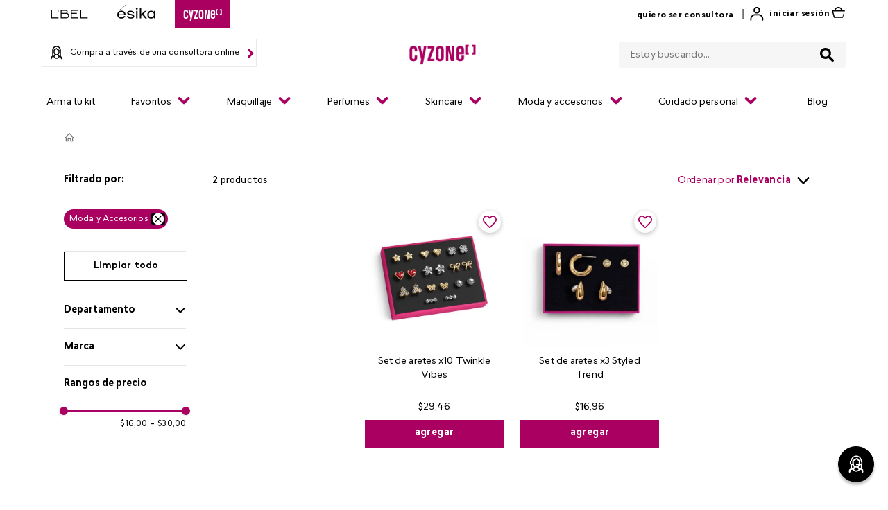

--- FILE ---
content_type: text/css
request_url: https://cyzoneecuador.vtexassets.com/_v/public/assets/v1/bundle/css/asset.min.css?v=3&files=theme,belcorp.belcorp-base-theme@1.11.30$style.common,belcorp.belcorp-base-theme@1.11.30$style.small,belcorp.belcorp-base-theme@1.11.30$style.notsmall,belcorp.belcorp-base-theme@1.11.30$style.large,belcorp.belcorp-base-theme@1.11.30$style.xlarge&files=fonts,989db2448f309bfdd99b513f37c84b8f5794d2b5&files=npm,animate.css@3.7.0/animate.min.css&files=react~vtex.render-runtime@8.136.1,common&files=react~vtex.store-components@3.178.5,Container,4,SearchBar,Logo,DiscountBadge,SKUSelector,2,ProductImages&files=react~vtex.styleguide@9.146.16,0,Spinner,1,27,15,Tooltip,NumericStepper&files=react~vtex.search-result@3.143.3,1,NotFoundLayout,9,12,OrderByFlexible&files=react~vtex.admin-pages@4.59.0,HighlightOverlay&files=react~vtex.flex-layout@0.21.5,0&files=react~belcorp.styled-div@0.1.3,StyledDiv&files=react~vtex.rich-text@0.16.1,index&files=react~vtex.search@2.18.8,Autocomplete&files=react~vtex.shipping-option-components@1.11.0,3&files=react~vtex.product-summary@2.91.1,ProductSummaryImage&files=react~vtex.reviews-and-ratings@3.20.1,0&files=react~belcorp.belcorp-wishlist@0.1.5,ButtonWishlist&files=react~vtex.modal-layout@0.14.2,0,ModalHeader,ModalContent&files=overrides,vtex.product-list@0.37.5$overrides,belcorp.cyzone-theme@0.9.14$overrides,belcorp.cyzone-theme@0.9.14$fonts,belcorp.belcorp-base-theme@1.11.30$overrides,belcorp.belcorp-base-theme@1.11.30$fonts,vtex.minicart@2.68.0$overrides&workspace=master
body_size: 110664
content:
html{line-height:1.15;-ms-text-size-adjust:100%;-webkit-text-size-adjust:100%}body{margin:0}article,aside,footer,header,nav,section{display:block}h1{font-size:2em;margin:.67em 0}figcaption,figure,main{display:block}figure{margin:1em 40px}hr{box-sizing:content-box;height:0;overflow:visible}pre{font-family:monospace,monospace;font-size:1em}a{background-color:transparent;-webkit-text-decoration-skip:objects}abbr[title]{border-bottom:none;text-decoration:underline;-webkit-text-decoration:underline dotted;text-decoration:underline dotted}b,strong{font-weight:inherit;font-weight:bolder}code,kbd,samp{font-family:monospace,monospace;font-size:1em}dfn{font-style:italic}mark{background-color:#ff0;color:#000}small{font-size:80%}sub,sup{font-size:75%;line-height:0;position:relative;vertical-align:baseline}sub{bottom:-.25em}sup{top:-.5em}audio,video{display:inline-block}audio:not([controls]){display:none;height:0}img{border-style:none}svg:not(:root){overflow:hidden}button,input,optgroup,select,textarea{font-family:sans-serif;font-size:100%;line-height:1.15;margin:0}button,input{overflow:visible}button,select{text-transform:none}[type=reset],[type=submit],button,html [type=button]{-webkit-appearance:button}[type=button]::-moz-focus-inner,[type=reset]::-moz-focus-inner,[type=submit]::-moz-focus-inner,button::-moz-focus-inner{border-style:none;padding:0}[type=button]:-moz-focusring,[type=reset]:-moz-focusring,[type=submit]:-moz-focusring,button:-moz-focusring{outline:1px dotted ButtonText}fieldset{padding:.35em .75em .625em}legend{box-sizing:border-box;color:inherit;display:table;max-width:100%;padding:0;white-space:normal}progress{display:inline-block;vertical-align:baseline}textarea{overflow:auto}[type=checkbox],[type=radio]{box-sizing:border-box;padding:0}[type=number]::-webkit-inner-spin-button,[type=number]::-webkit-outer-spin-button{height:auto}[type=search]{-webkit-appearance:textfield;outline-offset:-2px}[type=search]::-webkit-search-cancel-button,[type=search]::-webkit-search-decoration{-webkit-appearance:none}::-webkit-file-upload-button{-webkit-appearance:button;font:inherit}details,menu{display:block}summary{display:list-item}canvas{display:inline-block}[hidden],template{display:none}.aspect-ratio{height:0;position:relative}.aspect-ratio--16x9{padding-bottom:56.25%}.aspect-ratio--9x16{padding-bottom:177.77%}.aspect-ratio--4x3{padding-bottom:75%}.aspect-ratio--3x4{padding-bottom:133.33%}.aspect-ratio--6x4{padding-bottom:66.6%}.aspect-ratio--4x6{padding-bottom:150%}.aspect-ratio--8x5{padding-bottom:62.5%}.aspect-ratio--5x8{padding-bottom:160%}.aspect-ratio--7x5{padding-bottom:71.42%}.aspect-ratio--5x7{padding-bottom:140%}.aspect-ratio--1x1{padding-bottom:100%}.aspect-ratio--object{position:absolute;top:0;right:0;bottom:0;left:0;width:100%;height:100%;z-index:100}.bg-rebel-pink{background-color:#f71963}.bg-heavy-rebel-pink{background-color:#dd1659}.bg-elite-purple{background-color:#8914cc}.bg-near-black{background-color:#3f3f40}.bg-dark-gray{background-color:#585959}.bg-mid-gray{background-color:#727273}.bg-gray{background-color:#979899}.bg-silver{background-color:#cacbcc}.bg-light-gray{background-color:#e3e4e6}.bg-light-silver{background-color:#f2f4f5}.bg-near-white{background-color:#f7f9fa}.bg-white{background-color:#fff}.bg-washed-blue{background-color:#edf4fa}.bg-light-blue{background-color:#cce8ff}.bg-blue{background-color:#368df7}.bg-heavy-blue{background-color:#2a6dbf}.bg-light-marine{background-color:#3d5980}.bg-marine{background-color:#25354d}.bg-serious-black{background-color:#142032}.bg-green{background-color:#8bc34a}.bg-washed-green{background-color:#eafce3}.bg-red{background-color:#ff4c4c}.bg-washed-red{background-color:#ffe6e6}.bg-yellow{background-color:#ffb100}.bg-washed-yellow{background-color:#fff6e0}.bg-black-90{background-color:rgba(0,0,0,.9)}.bg-black-80{background-color:rgba(0,0,0,.8)}.bg-black-70{background-color:rgba(0,0,0,.7)}.bg-black-60{background-color:rgba(0,0,0,.6)}.bg-black-50{background-color:rgba(0,0,0,.5)}.bg-black-40{background-color:rgba(0,0,0,.4)}.bg-black-30{background-color:rgba(0,0,0,.3)}.bg-black-20{background-color:rgba(0,0,0,.2)}.bg-black-10{background-color:rgba(0,0,0,.1)}.bg-black-05{background-color:rgba(0,0,0,.05)}.bg-black-025{background-color:rgba(0,0,0,.025)}.bg-black-0125{background-color:rgba(0,0,0,.0125)}.bg-white-90{background-color:hsla(0,0%,100%,.9)}.bg-white-80{background-color:hsla(0,0%,100%,.8)}.bg-white-70{background-color:hsla(0,0%,100%,.7)}.bg-white-60{background-color:hsla(0,0%,100%,.6)}.bg-white-50{background-color:hsla(0,0%,100%,.5)}.bg-white-40{background-color:hsla(0,0%,100%,.4)}.bg-white-30{background-color:hsla(0,0%,100%,.3)}.bg-white-20{background-color:hsla(0,0%,100%,.2)}.bg-white-10{background-color:hsla(0,0%,100%,.1)}.bg-white-05{background-color:hsla(0,0%,100%,.05)}.bg-white-025{background-color:hsla(0,0%,100%,.025)}.bg-white-0125{background-color:hsla(0,0%,100%,.0125)}.bg-base{background-color:#fff}.bg-base--inverted{background-color:#03044e}.bg-action-primary{background-color:#0f3e99}.bg-action-secondary{background-color:#eef3f7}.bg-emphasis{background-color:#f71963}.bg-disabled{background-color:#f2f4f5}.bg-success{background-color:#8bc34a}.bg-success--faded{background-color:#eafce3}.bg-danger{background-color:#ff4c4c}.bg-danger--faded{background-color:#ffe6e6}.bg-warning{background-color:#ffb100}.bg-warning--faded{background-color:#fff6e0}.bg-muted-1{background-color:#727273}.bg-muted-2{background-color:#979899}.bg-muted-3{background-color:#cacbcc}.bg-muted-4{background-color:#e3e4e6}.bg-muted-5{background-color:#f2f4f5}.bg-transparent{background-color:transparent}.cover{background-size:cover!important}.contain{background-size:contain!important}.bg-center{background-position:50%}.bg-center,.bg-top{background-repeat:no-repeat}.bg-top{background-position:top}.bg-right{background-position:100%}.bg-bottom,.bg-right{background-repeat:no-repeat}.bg-bottom{background-position:bottom}.bg-left{background-repeat:no-repeat;background-position:0}.ba{border-style:solid;border-width:1px}.bt{border-top-style:solid;border-top-width:1px}.br{border-right-style:solid;border-right-width:1px}.bb{border-bottom-style:solid;border-bottom-width:1px}.bl{border-left-style:solid;border-left-width:1px}.bn{border-style:none;border-width:0}.b--rebel-pink{border-color:#f71963}.b--heavy-rebel-pink{border-color:#dd1659}.b--elite-purple{border-color:#8914cc}.b--near-black{border-color:#3f3f40}.b--dark-gray{border-color:#585959}.b--mid-gray{border-color:#727273}.b--gray{border-color:#979899}.b--silver{border-color:#cacbcc}.b--light-gray{border-color:#e3e4e6}.b--light-silver{border-color:#f2f4f5}.b--near-white{border-color:#f7f9fa}.b--white{border-color:#fff}.b--washed-blue{border-color:#edf4fa}.b--light-blue{border-color:#cce8ff}.b--blue{border-color:#368df7}.b--heavy-blue{border-color:#2a6dbf}.b--light-marine{border-color:#3d5980}.b--marine{border-color:#25354d}.b--serious-black{border-color:#142032}.b--green{border-color:#8bc34a}.b--washed-green{border-color:#eafce3}.b--red{border-color:#ff4c4c}.b--washed-red{border-color:#ffe6e6}.b--yellow{border-color:#ffb100}.b--washed-yellow{border-color:#fff6e0}.b--black-90{border-color:rgba(0,0,0,.9)}.b--black-80{border-color:rgba(0,0,0,.8)}.b--black-70{border-color:rgba(0,0,0,.7)}.b--black-60{border-color:rgba(0,0,0,.6)}.b--black-50{border-color:rgba(0,0,0,.5)}.b--black-40{border-color:rgba(0,0,0,.4)}.b--black-30{border-color:rgba(0,0,0,.3)}.b--black-20{border-color:rgba(0,0,0,.2)}.b--black-10{border-color:rgba(0,0,0,.1)}.b--black-05{border-color:rgba(0,0,0,.05)}.b--black-025{border-color:rgba(0,0,0,.025)}.b--black-0125{border-color:rgba(0,0,0,.0125)}.b--white-90{border-color:hsla(0,0%,100%,.9)}.b--white-80{border-color:hsla(0,0%,100%,.8)}.b--white-70{border-color:hsla(0,0%,100%,.7)}.b--white-60{border-color:hsla(0,0%,100%,.6)}.b--white-50{border-color:hsla(0,0%,100%,.5)}.b--white-40{border-color:hsla(0,0%,100%,.4)}.b--white-30{border-color:hsla(0,0%,100%,.3)}.b--white-20{border-color:hsla(0,0%,100%,.2)}.b--white-10{border-color:hsla(0,0%,100%,.1)}.b--white-05{border-color:hsla(0,0%,100%,.05)}.b--white-025{border-color:hsla(0,0%,100%,.025)}.b--white-0125{border-color:hsla(0,0%,100%,.0125)}.b--action-primary{border-color:#0f3e99}.b--action-secondary{border-color:#eef3f7}.b--emphasis{border-color:#f71963}.b--disabled{border-color:#e3e4e6}.b--success{border-color:#8bc34a}.b--success--faded{border-color:#eafce3}.b--danger{border-color:#ff4c4c}.b--danger--faded{border-color:#ffe6e6}.b--warning{border-color:#ffb100}.b--warning--faded{border-color:#fff6e0}.b--muted-1{border-color:#727273}.b--muted-2{border-color:#979899}.b--muted-3{border-color:#cacbcc}.b--muted-4{border-color:#e3e4e6}.b--muted-5{border-color:#f2f4f5}.b--transparent{border-color:transparent}.br0{border-radius:0}.br1{border-radius:.125rem}.br2{border-radius:.25rem}.br3{border-radius:.5rem}.br4{border-radius:1rem}.br-100{border-radius:100%}.br-pill{border-radius:9999px}.br--bottom{border-top-left-radius:0;border-top-right-radius:0}.br--top{border-bottom-right-radius:0}.br--right,.br--top{border-bottom-left-radius:0}.br--right{border-top-left-radius:0}.br--left{border-top-right-radius:0;border-bottom-right-radius:0}.b--dotted{border-style:dotted}.b--dashed{border-style:dashed}.b--solid{border-style:solid}.b--none{border-style:none}.bw0{border-width:0}.bw1{border-width:.125rem}.bw2{border-width:.25rem}.bw3{border-width:.5rem}.bw4{border-width:1rem}.bw5{border-width:2rem}.bt-0{border-top-width:0}.br-0{border-right-width:0}.bb-0{border-bottom-width:0}.bl-0{border-left-width:0}.shadow-1{box-shadow:0 0 4px 2px rgba(0,0,0,.2)}.shadow-2{box-shadow:0 0 8px 2px rgba(0,0,0,.2)}.shadow-3{box-shadow:2px 2px 4px 2px rgba(0,0,0,.2)}.shadow-4{box-shadow:2px 2px 8px 0 rgba(0,0,0,.2)}.shadow-5{box-shadow:4px 4px 8px 0 rgba(0,0,0,.2)}.border-box,a,article,aside,blockquote,body,code,dd,div,dl,dt,fieldset,figcaption,figure,footer,form,h1,h2,h3,h4,h5,h6,header,html,input[type=email],input[type=number],input[type=password],input[type=tel],input[type=text],input[type=url],legend,li,main,nav,ol,p,pre,section,table,td,textarea,th,tr,ul{box-sizing:border-box}.pre{overflow-x:auto;overflow-y:hidden;overflow:scroll}.pa0{padding:0}.ma0,.na0{margin:0}.pl0{padding-left:0}.ml0,.nl0{margin-left:0}.pr0{padding-right:0}.mr0,.nr0{margin-right:0}.pt0{padding-top:0}.mt0,.nt0{margin-top:0}.pb0{padding-bottom:0}.mb0,.nb0{margin-bottom:0}.pv0{padding-top:0;padding-bottom:0}.mv0,.nv0{margin-top:0;margin-bottom:0}.ph0{padding-left:0;padding-right:0}.mh0,.nh0{margin-left:0;margin-right:0}.pa1{padding:.125rem}.ma1{margin:.125rem}.na1{margin:-.125rem}.pl1{padding-left:.125rem}.ml1{margin-left:.125rem}.nl1{margin-left:-.125rem}.pr1{padding-right:.125rem}.mr1{margin-right:.125rem}.nr1{margin-right:-.125rem}.pt1{padding-top:.125rem}.mt1{margin-top:.125rem}.nt1{margin-top:-.125rem}.pb1{padding-bottom:.125rem}.mb1{margin-bottom:.125rem}.nb1{margin-bottom:-.125rem}.pv1{padding-top:.125rem;padding-bottom:.125rem}.mv1{margin-top:.125rem;margin-bottom:.125rem}.nv1{margin-top:-.125rem;margin-bottom:-.125rem}.ph1{padding-left:.125rem;padding-right:.125rem}.mh1{margin-left:.125rem;margin-right:.125rem}.nh1{margin-left:-.125rem;margin-right:-.125rem}.pa2{padding:.25rem}.ma2{margin:.25rem}.na2{margin:-.25rem}.pl2{padding-left:.25rem}.ml2{margin-left:.25rem}.nl2{margin-left:-.25rem}.pr2{padding-right:.25rem}.mr2{margin-right:.25rem}.nr2{margin-right:-.25rem}.pt2{padding-top:.25rem}.mt2{margin-top:.25rem}.nt2{margin-top:-.25rem}.pb2{padding-bottom:.25rem}.mb2{margin-bottom:.25rem}.nb2{margin-bottom:-.25rem}.pv2{padding-top:.25rem;padding-bottom:.25rem}.mv2{margin-top:.25rem;margin-bottom:.25rem}.nv2{margin-top:-.25rem;margin-bottom:-.25rem}.ph2{padding-left:.25rem;padding-right:.25rem}.mh2{margin-left:.25rem;margin-right:.25rem}.nh2{margin-left:-.25rem;margin-right:-.25rem}.pa3{padding:.5rem}.ma3{margin:.5rem}.na3{margin:-.5rem}.pl3{padding-left:.5rem}.ml3{margin-left:.5rem}.nl3{margin-left:-.5rem}.pr3{padding-right:.5rem}.mr3{margin-right:.5rem}.nr3{margin-right:-.5rem}.pt3{padding-top:.5rem}.mt3{margin-top:.5rem}.nt3{margin-top:-.5rem}.pb3{padding-bottom:.5rem}.mb3{margin-bottom:.5rem}.nb3{margin-bottom:-.5rem}.pv3{padding-top:.5rem;padding-bottom:.5rem}.mv3{margin-top:.5rem;margin-bottom:.5rem}.nv3{margin-top:-.5rem;margin-bottom:-.5rem}.ph3{padding-left:.5rem;padding-right:.5rem}.mh3{margin-left:.5rem;margin-right:.5rem}.nh3{margin-left:-.5rem;margin-right:-.5rem}.pa4{padding:.75rem}.ma4{margin:.75rem}.na4{margin:-.75rem}.pl4{padding-left:.75rem}.ml4{margin-left:.75rem}.nl4{margin-left:-.75rem}.pr4{padding-right:.75rem}.mr4{margin-right:.75rem}.nr4{margin-right:-.75rem}.pt4{padding-top:.75rem}.mt4{margin-top:.75rem}.nt4{margin-top:-.75rem}.pb4{padding-bottom:.75rem}.mb4{margin-bottom:.75rem}.nb4{margin-bottom:-.75rem}.pv4{padding-top:.75rem;padding-bottom:.75rem}.mv4{margin-top:.75rem;margin-bottom:.75rem}.nv4{margin-top:-.75rem;margin-bottom:-.75rem}.ph4{padding-left:.75rem;padding-right:.75rem}.mh4{margin-left:.75rem;margin-right:.75rem}.nh4{margin-left:-.75rem;margin-right:-.75rem}.pa5{padding:1rem}.ma5{margin:1rem}.na5{margin:-1rem}.pl5{padding-left:1rem}.ml5{margin-left:1rem}.nl5{margin-left:-1rem}.pr5{padding-right:1rem}.mr5{margin-right:1rem}.nr5{margin-right:-1rem}.pt5{padding-top:1rem}.mt5{margin-top:1rem}.nt5{margin-top:-1rem}.pb5{padding-bottom:1rem}.mb5{margin-bottom:1rem}.nb5{margin-bottom:-1rem}.pv5{padding-top:1rem;padding-bottom:1rem}.mv5{margin-top:1rem;margin-bottom:1rem}.nv5{margin-top:-1rem;margin-bottom:-1rem}.ph5{padding-left:1rem;padding-right:1rem}.mh5{margin-left:1rem;margin-right:1rem}.nh5{margin-left:-1rem;margin-right:-1rem}.pa6{padding:1.5rem}.ma6{margin:1.5rem}.na6{margin:-1.5rem}.pl6{padding-left:1.5rem}.ml6{margin-left:1.5rem}.nl6{margin-left:-1.5rem}.pr6{padding-right:1.5rem}.mr6{margin-right:1.5rem}.nr6{margin-right:-1.5rem}.pt6{padding-top:1.5rem}.mt6{margin-top:1.5rem}.nt6{margin-top:-1.5rem}.pb6{padding-bottom:1.5rem}.mb6{margin-bottom:1.5rem}.nb6{margin-bottom:-1.5rem}.pv6{padding-top:1.5rem;padding-bottom:1.5rem}.mv6{margin-top:1.5rem;margin-bottom:1.5rem}.nv6{margin-top:-1.5rem;margin-bottom:-1.5rem}.ph6{padding-left:1.5rem;padding-right:1.5rem}.mh6{margin-left:1.5rem;margin-right:1.5rem}.nh6{margin-left:-1.5rem;margin-right:-1.5rem}.pa7{padding:2rem}.ma7{margin:2rem}.na7{margin:-2rem}.pl7{padding-left:2rem}.ml7{margin-left:2rem}.nl7{margin-left:-2rem}.pr7{padding-right:2rem}.mr7{margin-right:2rem}.nr7{margin-right:-2rem}.pt7{padding-top:2rem}.mt7{margin-top:2rem}.nt7{margin-top:-2rem}.pb7{padding-bottom:2rem}.mb7{margin-bottom:2rem}.nb7{margin-bottom:-2rem}.pv7{padding-top:2rem;padding-bottom:2rem}.mv7{margin-top:2rem;margin-bottom:2rem}.nv7{margin-top:-2rem;margin-bottom:-2rem}.ph7{padding-left:2rem;padding-right:2rem}.mh7{margin-left:2rem;margin-right:2rem}.nh7{margin-left:-2rem;margin-right:-2rem}.pa8{padding:3rem}.ma8{margin:3rem}.na8{margin:-3rem}.pl8{padding-left:3rem}.ml8{margin-left:3rem}.nl8{margin-left:-3rem}.pr8{padding-right:3rem}.mr8{margin-right:3rem}.nr8{margin-right:-3rem}.pt8{padding-top:3rem}.mt8{margin-top:3rem}.nt8{margin-top:-3rem}.pb8{padding-bottom:3rem}.mb8{margin-bottom:3rem}.nb8{margin-bottom:-3rem}.pv8{padding-top:3rem;padding-bottom:3rem}.mv8{margin-top:3rem;margin-bottom:3rem}.nv8{margin-top:-3rem;margin-bottom:-3rem}.ph8{padding-left:3rem;padding-right:3rem}.mh8{margin-left:3rem;margin-right:3rem}.nh8{margin-left:-3rem;margin-right:-3rem}.pa9{padding:4rem}.ma9{margin:4rem}.na9{margin:-4rem}.pl9{padding-left:4rem}.ml9{margin-left:4rem}.nl9{margin-left:-4rem}.pr9{padding-right:4rem}.mr9{margin-right:4rem}.nr9{margin-right:-4rem}.pt9{padding-top:4rem}.mt9{margin-top:4rem}.nt9{margin-top:-4rem}.pb9{padding-bottom:4rem}.mb9{margin-bottom:4rem}.nb9{margin-bottom:-4rem}.pv9{padding-top:4rem;padding-bottom:4rem}.mv9{margin-top:4rem;margin-bottom:4rem}.nv9{margin-top:-4rem;margin-bottom:-4rem}.ph9{padding-left:4rem;padding-right:4rem}.mh9{margin-left:4rem;margin-right:4rem}.nh9{margin-left:-4rem;margin-right:-4rem}.pa10{padding:8rem}.ma10{margin:8rem}.na10{margin:-8rem}.pl10{padding-left:8rem}.ml10{margin-left:8rem}.nl10{margin-left:-8rem}.pr10{padding-right:8rem}.mr10{margin-right:8rem}.nr10{margin-right:-8rem}.pt10{padding-top:8rem}.mt10{margin-top:8rem}.nt10{margin-top:-8rem}.pb10{padding-bottom:8rem}.mb10{margin-bottom:8rem}.nb10{margin-bottom:-8rem}.pv10{padding-top:8rem;padding-bottom:8rem}.mv10{margin-top:8rem;margin-bottom:8rem}.nv10{margin-top:-8rem;margin-bottom:-8rem}.ph10{padding-left:8rem;padding-right:8rem}.mh10{margin-left:8rem;margin-right:8rem}.nh10{margin-left:-8rem;margin-right:-8rem}.pa11{padding:16rem}.ma11{margin:16rem}.na11{margin:-16rem}.pl11{padding-left:16rem}.ml11{margin-left:16rem}.nl11{margin-left:-16rem}.pr11{padding-right:16rem}.mr11{margin-right:16rem}.nr11{margin-right:-16rem}.pt11{padding-top:16rem}.mt11{margin-top:16rem}.nt11{margin-top:-16rem}.pb11{padding-bottom:16rem}.mb11{margin-bottom:16rem}.nb11{margin-bottom:-16rem}.pv11{padding-top:16rem;padding-bottom:16rem}.mv11{margin-top:16rem;margin-bottom:16rem}.nv11{margin-top:-16rem;margin-bottom:-16rem}.ph11{padding-left:16rem;padding-right:16rem}.mh11{margin-left:16rem;margin-right:16rem}.nh11{margin-left:-16rem;margin-right:-16rem}.top-0{top:0}.right-0{right:0}.bottom-0{bottom:0}.left-0{left:0}.top-1{top:1rem}.right-1{right:1rem}.bottom-1{bottom:1rem}.left-1{left:1rem}.top-2{top:2rem}.right-2{right:2rem}.bottom-2{bottom:2rem}.left-2{left:2rem}.top--1{top:-1rem}.right--1{right:-1rem}.bottom--1{bottom:-1rem}.left--1{left:-1rem}.top--2{top:-2rem}.right--2{right:-2rem}.bottom--2{bottom:-2rem}.left--2{left:-2rem}.absolute--fill{top:0;right:0;bottom:0;left:0}.cf:after,.cf:before{content:" ";display:table}.cf:after{clear:both}.cf{*zoom:1}.cl{clear:left}.cr{clear:right}.cb{clear:both}.cn{clear:none}.dn{display:none}.di{display:inline}.db{display:block}.dib{display:inline-block}.dit{display:inline-table}.dt{display:table}.dtc{display:table-cell}.dt-row{display:table-row}.dt-row-group{display:table-row-group}.dt-column{display:table-column}.dt-column-group{display:table-column-group}.dt--fixed{table-layout:fixed;width:100%}.flex{display:-webkit-box;display:flex}.inline-flex{display:-webkit-inline-box;display:inline-flex}.flex-auto{-webkit-box-flex:1;flex:1 1 auto;min-width:0;min-height:0}.flex-none{-webkit-box-flex:0;flex:none}.flex-column{-webkit-box-orient:vertical;flex-direction:column}.flex-column,.flex-row{-webkit-box-direction:normal}.flex-row{-webkit-box-orient:horizontal;flex-direction:row}.flex-wrap{flex-wrap:wrap}.flex-nowrap{flex-wrap:nowrap}.flex-wrap-reverse{flex-wrap:wrap-reverse}.flex-column-reverse{-webkit-box-orient:vertical;-webkit-box-direction:reverse;flex-direction:column-reverse}.flex-row-reverse{-webkit-box-orient:horizontal;-webkit-box-direction:reverse;flex-direction:row-reverse}.items-start{-webkit-box-align:start;align-items:flex-start}.items-end{-webkit-box-align:end;align-items:flex-end}.items-center{-webkit-box-align:center;align-items:center}.items-baseline{-webkit-box-align:baseline;align-items:baseline}.items-stretch{-webkit-box-align:stretch;align-items:stretch}.self-start{align-self:flex-start}.self-end{align-self:flex-end}.self-center{align-self:center}.self-baseline{align-self:baseline}.self-stretch{align-self:stretch}.justify-start{-webkit-box-pack:start;justify-content:flex-start}.justify-end{-webkit-box-pack:end;justify-content:flex-end}.justify-center{-webkit-box-pack:center;justify-content:center}.justify-between{-webkit-box-pack:justify;justify-content:space-between}.justify-around{justify-content:space-around}.content-start{align-content:flex-start}.content-end{align-content:flex-end}.content-center{align-content:center}.content-between{align-content:space-between}.content-around{align-content:space-around}.content-stretch{align-content:stretch}.order-0{-webkit-box-ordinal-group:1;order:0}.order-1{-webkit-box-ordinal-group:2;order:1}.order-2{-webkit-box-ordinal-group:3;order:2}.order-3{-webkit-box-ordinal-group:4;order:3}.order-4{-webkit-box-ordinal-group:5;order:4}.order-5{-webkit-box-ordinal-group:6;order:5}.order-6{-webkit-box-ordinal-group:7;order:6}.order-7{-webkit-box-ordinal-group:8;order:7}.order-8{-webkit-box-ordinal-group:9;order:8}.order-last{-webkit-box-ordinal-group:100000;order:99999}.flex-grow-0{-webkit-box-flex:0;flex-grow:0}.flex-grow-1{-webkit-box-flex:1;flex-grow:1}.flex-shrink-0{flex-shrink:0}.flex-shrink-1{flex-shrink:1}.fl{float:left}.fl,.fr{_display:inline}.fr{float:right}.fn{float:none}body,button,input,optgroup,select,textarea{-webkit-font-smoothing:antialiased;-moz-osx-font-smoothing:grayscale}.sans-serif,body,button,input,optgroup,select,textarea{font-family:-apple-system,BlinkMacSystemFont,avenir next,avenir,helvetica neue,helvetica,ubuntu,roboto,noto,segoe ui,arial,sans-serif}.code,code{font-family:Consolas,monaco,monospace}.i{font-style:italic}.fs-normal{font-style:normal}.input-reset{-webkit-appearance:none;-moz-appearance:none}.button-reset::-moz-focus-inner,.input-reset::-moz-focus-inner{border:0;padding:0}.link{text-decoration:none}.link,.link:active,.link:focus,.link:hover,.link:link,.link:visited{-webkit-transition:color .15s ease-in;transition:color .15s ease-in}.link:focus{outline:1px dotted currentColor}.list{list-style-type:none}.h1{height:1rem}.h2{height:2rem}.h3{height:4rem}.h4{height:8rem}.h5{height:16rem}.h-25{height:25%}.h-50{height:50%}.h-75{height:75%}.h-100{height:100%}.min-h-100{min-height:100%}.vh-25{height:25vh}.vh-50{height:50vh}.vh-75{height:75vh}.vh-100{height:100vh}.min-vh-100{min-height:100vh}.h-auto{height:auto}.h-inherit{height:inherit}.h-small{height:2rem;box-sizing:border-box}.min-h-small{min-height:2rem;box-sizing:border-box}.h-regular{height:2.5rem;box-sizing:border-box}.min-h-regular{min-height:2.5rem;box-sizing:border-box}.h-large{height:3rem;box-sizing:border-box}.min-h-large{min-height:3rem;box-sizing:border-box}.rebel-pink{color:#f71963}.heavy-rebel-pink{color:#dd1659}.elite-purple{color:#8914cc}.near-black{color:#3f3f40}.dark-gray{color:#585959}.mid-gray{color:#727273}.gray{color:#979899}.silver{color:#cacbcc}.light-gray{color:#e3e4e6}.light-silver{color:#f2f4f5}.near-white{color:#f7f9fa}.white{color:#fff}.washed-blue{color:#edf4fa}.light-blue{color:#cce8ff}.blue{color:#368df7}.heavy-blue{color:#2a6dbf}.light-marine{color:#3d5980}.marine{color:#25354d}.serious-black{color:#142032}.green{color:#8bc34a}.washed-green{color:#eafce3}.red{color:#ff4c4c}.washed-red{color:#ffe6e6}.yellow{color:#ffb100}.washed-yellow{color:#fff6e0}.black-90{color:rgba(0,0,0,.9)}.black-80{color:rgba(0,0,0,.8)}.black-70{color:rgba(0,0,0,.7)}.black-60{color:rgba(0,0,0,.6)}.black-50{color:rgba(0,0,0,.5)}.black-40{color:rgba(0,0,0,.4)}.black-30{color:rgba(0,0,0,.3)}.black-20{color:rgba(0,0,0,.2)}.black-10{color:rgba(0,0,0,.1)}.black-05{color:rgba(0,0,0,.05)}.black-025{color:rgba(0,0,0,.025)}.black-0125{color:rgba(0,0,0,.0125)}.white-90{color:hsla(0,0%,100%,.9)}.white-80{color:hsla(0,0%,100%,.8)}.white-70{color:hsla(0,0%,100%,.7)}.white-60{color:hsla(0,0%,100%,.6)}.white-50{color:hsla(0,0%,100%,.5)}.white-40{color:hsla(0,0%,100%,.4)}.white-30{color:hsla(0,0%,100%,.3)}.white-20{color:hsla(0,0%,100%,.2)}.white-10{color:hsla(0,0%,100%,.1)}.white-05{color:hsla(0,0%,100%,.05)}.white-025{color:hsla(0,0%,100%,.025)}.white-0125{color:hsla(0,0%,100%,.0125)}.c-action-primary{color:#0f3e99}.c-action-secondary{color:#eef3f7}.c-link{color:#0f3e99}.c-emphasis{color:#f71963}.c-disabled{color:#979899}.c-success{color:#8bc34a}.c-success--faded{color:#eafce3}.c-danger{color:#ff4c4c}.c-danger--faded{color:#ffe6e6}.c-warning{color:#ffb100}.c-warning--faded{color:#fff6e0}.c-muted-1{color:#727273}.c-muted-2{color:#979899}.c-muted-3{color:#cacbcc}.c-muted-4{color:#e3e4e6}.c-muted-5{color:#f2f4f5}.c-on-base{color:#3f3f40}.c-on-action-primary,.c-on-base--inverted{color:#fff}.c-on-action-secondary{color:#0f3e99}.c-on-emphasis{color:#fff}.c-on-disabled{color:#979899}.c-on-success{color:#fff}.c-on-success--faded{color:#3f3f40}.c-on-danger{color:#fff}.c-on-danger--faded{color:#3f3f40}.c-on-warning{color:#fff}.c-on-warning--faded{color:#1a1a1a}.c-on-muted-1,.c-on-muted-2{color:#fff}.c-on-muted-3,.c-on-muted-4,.c-on-muted-5{color:#3f3f40}.hover-rebel-pink:focus,.hover-rebel-pink:hover{color:#f71963}.hover-heavy-rebel-pink:focus,.hover-heavy-rebel-pink:hover{color:#dd1659}.hover-elite-purple:focus,.hover-elite-purple:hover{color:#8914cc}.hover-near-black:focus,.hover-near-black:hover{color:#3f3f40}.hover-dark-gray:focus,.hover-dark-gray:hover{color:#585959}.hover-mid-gray:focus,.hover-mid-gray:hover{color:#727273}.hover-gray:focus,.hover-gray:hover{color:#979899}.hover-silver:focus,.hover-silver:hover{color:#cacbcc}.hover-light-gray:focus,.hover-light-gray:hover{color:#e3e4e6}.hover-light-silver:focus,.hover-light-silver:hover{color:#f2f4f5}.hover-near-white:focus,.hover-near-white:hover{color:#f7f9fa}.hover-white:focus,.hover-white:hover{color:#fff}.hover-washed-blue:focus,.hover-washed-blue:hover{color:#edf4fa}.hover-light-blue:focus,.hover-light-blue:hover{color:#cce8ff}.hover-blue:focus,.hover-blue:hover{color:#368df7}.hover-heavy-blue:focus,.hover-heavy-blue:hover{color:#2a6dbf}.hover-light-marine:focus,.hover-light-marine:hover{color:#3d5980}.hover-marine:focus,.hover-marine:hover{color:#25354d}.hover-serious-black:focus,.hover-serious-black:hover{color:#142032}.hover-green:focus,.hover-green:hover{color:#8bc34a}.hover-washed-green:focus,.hover-washed-green:hover{color:#eafce3}.hover-red:focus,.hover-red:hover{color:#ff4c4c}.hover-washed-red:focus,.hover-washed-red:hover{color:#ffe6e6}.hover-yellow:focus,.hover-yellow:hover{color:#ffb100}.hover-washed-yellow:focus,.hover-washed-yellow:hover{color:#fff6e0}.hover-black-90:focus,.hover-black-90:hover{color:rgba(0,0,0,.9)}.hover-black-80:focus,.hover-black-80:hover{color:rgba(0,0,0,.8)}.hover-black-70:focus,.hover-black-70:hover{color:rgba(0,0,0,.7)}.hover-black-60:focus,.hover-black-60:hover{color:rgba(0,0,0,.6)}.hover-black-50:focus,.hover-black-50:hover{color:rgba(0,0,0,.5)}.hover-black-40:focus,.hover-black-40:hover{color:rgba(0,0,0,.4)}.hover-black-30:focus,.hover-black-30:hover{color:rgba(0,0,0,.3)}.hover-black-20:focus,.hover-black-20:hover{color:rgba(0,0,0,.2)}.hover-black-10:focus,.hover-black-10:hover{color:rgba(0,0,0,.1)}.hover-black-05:focus,.hover-black-05:hover{color:rgba(0,0,0,.05)}.hover-black-025:focus,.hover-black-025:hover{color:rgba(0,0,0,.025)}.hover-black-0125:focus,.hover-black-0125:hover{color:rgba(0,0,0,.0125)}.hover-white-90:focus,.hover-white-90:hover{color:hsla(0,0%,100%,.9)}.hover-white-80:focus,.hover-white-80:hover{color:hsla(0,0%,100%,.8)}.hover-white-70:focus,.hover-white-70:hover{color:hsla(0,0%,100%,.7)}.hover-white-60:focus,.hover-white-60:hover{color:hsla(0,0%,100%,.6)}.hover-white-50:focus,.hover-white-50:hover{color:hsla(0,0%,100%,.5)}.hover-white-40:focus,.hover-white-40:hover{color:hsla(0,0%,100%,.4)}.hover-white-30:focus,.hover-white-30:hover{color:hsla(0,0%,100%,.3)}.hover-white-20:focus,.hover-white-20:hover{color:hsla(0,0%,100%,.2)}.hover-white-10:focus,.hover-white-10:hover{color:hsla(0,0%,100%,.1)}.hover-white-05:focus,.hover-white-05:hover{color:hsla(0,0%,100%,.05)}.hover-white-025:focus,.hover-white-025:hover{color:hsla(0,0%,100%,.025)}.hover-white-0125:focus,.hover-white-0125:hover{color:hsla(0,0%,100%,.0125)}.hover-bg-rebel-pink:focus,.hover-bg-rebel-pink:hover{background-color:#f71963}.hover-b--rebel-pink:focus,.hover-b--rebel-pink:hover{border-color:#f71963}.hover-bg-heavy-rebel-pink:focus,.hover-bg-heavy-rebel-pink:hover{background-color:#dd1659}.hover-b--heavy-rebel-pink:focus,.hover-b--heavy-rebel-pink:hover{border-color:#dd1659}.hover-bg-elite-purple:focus,.hover-bg-elite-purple:hover{background-color:#8914cc}.hover-b--elite-purple:focus,.hover-b--elite-purple:hover{border-color:#8914cc}.hover-bg-near-black:focus,.hover-bg-near-black:hover{background-color:#3f3f40}.hover-b--near-black:focus,.hover-b--near-black:hover{border-color:#3f3f40}.hover-bg-dark-gray:focus,.hover-bg-dark-gray:hover{background-color:#585959}.hover-b--dark-gray:focus,.hover-b--dark-gray:hover{border-color:#585959}.hover-bg-mid-gray:focus,.hover-bg-mid-gray:hover{background-color:#727273}.hover-b--mid-gray:focus,.hover-b--mid-gray:hover{border-color:#727273}.hover-bg-gray:focus,.hover-bg-gray:hover{background-color:#979899}.hover-b--gray:focus,.hover-b--gray:hover{border-color:#979899}.hover-bg-silver:focus,.hover-bg-silver:hover{background-color:#cacbcc}.hover-b--silver:focus,.hover-b--silver:hover{border-color:#cacbcc}.hover-bg-light-gray:focus,.hover-bg-light-gray:hover{background-color:#e3e4e6}.hover-b--light-gray:focus,.hover-b--light-gray:hover{border-color:#e3e4e6}.hover-bg-light-silver:focus,.hover-bg-light-silver:hover{background-color:#f2f4f5}.hover-b--light-silver:focus,.hover-b--light-silver:hover{border-color:#f2f4f5}.hover-bg-near-white:focus,.hover-bg-near-white:hover{background-color:#f7f9fa}.hover-b--near-white:focus,.hover-b--near-white:hover{border-color:#f7f9fa}.hover-bg-white:focus,.hover-bg-white:hover{background-color:#fff}.hover-b--white:focus,.hover-b--white:hover{border-color:#fff}.hover-bg-washed-blue:focus,.hover-bg-washed-blue:hover{background-color:#edf4fa}.hover-b--washed-blue:focus,.hover-b--washed-blue:hover{border-color:#edf4fa}.hover-bg-light-blue:focus,.hover-bg-light-blue:hover{background-color:#cce8ff}.hover-b--light-blue:focus,.hover-b--light-blue:hover{border-color:#cce8ff}.hover-bg-blue:focus,.hover-bg-blue:hover{background-color:#368df7}.hover-b--blue:focus,.hover-b--blue:hover{border-color:#368df7}.hover-bg-heavy-blue:focus,.hover-bg-heavy-blue:hover{background-color:#2a6dbf}.hover-b--heavy-blue:focus,.hover-b--heavy-blue:hover{border-color:#2a6dbf}.hover-bg-light-marine:focus,.hover-bg-light-marine:hover{background-color:#3d5980}.hover-b--light-marine:focus,.hover-b--light-marine:hover{border-color:#3d5980}.hover-bg-marine:focus,.hover-bg-marine:hover{background-color:#25354d}.hover-b--marine:focus,.hover-b--marine:hover{border-color:#25354d}.hover-bg-serious-black:focus,.hover-bg-serious-black:hover{background-color:#142032}.hover-b--serious-black:focus,.hover-b--serious-black:hover{border-color:#142032}.hover-bg-green:focus,.hover-bg-green:hover{background-color:#8bc34a}.hover-b--green:focus,.hover-b--green:hover{border-color:#8bc34a}.hover-bg-washed-green:focus,.hover-bg-washed-green:hover{background-color:#eafce3}.hover-b--washed-green:focus,.hover-b--washed-green:hover{border-color:#eafce3}.hover-bg-red:focus,.hover-bg-red:hover{background-color:#ff4c4c}.hover-b--red:focus,.hover-b--red:hover{border-color:#ff4c4c}.hover-bg-washed-red:focus,.hover-bg-washed-red:hover{background-color:#ffe6e6}.hover-b--washed-red:focus,.hover-b--washed-red:hover{border-color:#ffe6e6}.hover-bg-yellow:focus,.hover-bg-yellow:hover{background-color:#ffb100}.hover-b--yellow:focus,.hover-b--yellow:hover{border-color:#ffb100}.hover-bg-washed-yellow:focus,.hover-bg-washed-yellow:hover{background-color:#fff6e0}.hover-b--washed-yellow:focus,.hover-b--washed-yellow:hover{border-color:#fff6e0}.hover-bg-black-90:focus,.hover-bg-black-90:hover{background-color:rgba(0,0,0,.9)}.hover-b--black-90:focus,.hover-b--black-90:hover{border-color:rgba(0,0,0,.9)}.hover-bg-black-80:focus,.hover-bg-black-80:hover{background-color:rgba(0,0,0,.8)}.hover-b--black-80:focus,.hover-b--black-80:hover{border-color:rgba(0,0,0,.8)}.hover-bg-black-70:focus,.hover-bg-black-70:hover{background-color:rgba(0,0,0,.7)}.hover-b--black-70:focus,.hover-b--black-70:hover{border-color:rgba(0,0,0,.7)}.hover-bg-black-60:focus,.hover-bg-black-60:hover{background-color:rgba(0,0,0,.6)}.hover-b--black-60:focus,.hover-b--black-60:hover{border-color:rgba(0,0,0,.6)}.hover-bg-black-50:focus,.hover-bg-black-50:hover{background-color:rgba(0,0,0,.5)}.hover-b--black-50:focus,.hover-b--black-50:hover{border-color:rgba(0,0,0,.5)}.hover-bg-black-40:focus,.hover-bg-black-40:hover{background-color:rgba(0,0,0,.4)}.hover-b--black-40:focus,.hover-b--black-40:hover{border-color:rgba(0,0,0,.4)}.hover-bg-black-30:focus,.hover-bg-black-30:hover{background-color:rgba(0,0,0,.3)}.hover-b--black-30:focus,.hover-b--black-30:hover{border-color:rgba(0,0,0,.3)}.hover-bg-black-20:focus,.hover-bg-black-20:hover{background-color:rgba(0,0,0,.2)}.hover-b--black-20:focus,.hover-b--black-20:hover{border-color:rgba(0,0,0,.2)}.hover-bg-black-10:focus,.hover-bg-black-10:hover{background-color:rgba(0,0,0,.1)}.hover-b--black-10:focus,.hover-b--black-10:hover{border-color:rgba(0,0,0,.1)}.hover-bg-black-05:focus,.hover-bg-black-05:hover{background-color:rgba(0,0,0,.05)}.hover-b--black-05:focus,.hover-b--black-05:hover{border-color:rgba(0,0,0,.05)}.hover-bg-black-025:focus,.hover-bg-black-025:hover{background-color:rgba(0,0,0,.025)}.hover-b--black-025:focus,.hover-b--black-025:hover{border-color:rgba(0,0,0,.025)}.hover-bg-black-0125:focus,.hover-bg-black-0125:hover{background-color:rgba(0,0,0,.0125)}.hover-b--black-0125:focus,.hover-b--black-0125:hover{border-color:rgba(0,0,0,.0125)}.hover-bg-white-90:focus,.hover-bg-white-90:hover{background-color:hsla(0,0%,100%,.9)}.hover-b--white-90:focus,.hover-b--white-90:hover{border-color:hsla(0,0%,100%,.9)}.hover-bg-white-80:focus,.hover-bg-white-80:hover{background-color:hsla(0,0%,100%,.8)}.hover-b--white-80:focus,.hover-b--white-80:hover{border-color:hsla(0,0%,100%,.8)}.hover-bg-white-70:focus,.hover-bg-white-70:hover{background-color:hsla(0,0%,100%,.7)}.hover-b--white-70:focus,.hover-b--white-70:hover{border-color:hsla(0,0%,100%,.7)}.hover-bg-white-60:focus,.hover-bg-white-60:hover{background-color:hsla(0,0%,100%,.6)}.hover-b--white-60:focus,.hover-b--white-60:hover{border-color:hsla(0,0%,100%,.6)}.hover-bg-white-50:focus,.hover-bg-white-50:hover{background-color:hsla(0,0%,100%,.5)}.hover-b--white-50:focus,.hover-b--white-50:hover{border-color:hsla(0,0%,100%,.5)}.hover-bg-white-40:focus,.hover-bg-white-40:hover{background-color:hsla(0,0%,100%,.4)}.hover-b--white-40:focus,.hover-b--white-40:hover{border-color:hsla(0,0%,100%,.4)}.hover-bg-white-30:focus,.hover-bg-white-30:hover{background-color:hsla(0,0%,100%,.3)}.hover-b--white-30:focus,.hover-b--white-30:hover{border-color:hsla(0,0%,100%,.3)}.hover-bg-white-20:focus,.hover-bg-white-20:hover{background-color:hsla(0,0%,100%,.2)}.hover-b--white-20:focus,.hover-b--white-20:hover{border-color:hsla(0,0%,100%,.2)}.hover-bg-white-10:focus,.hover-bg-white-10:hover{background-color:hsla(0,0%,100%,.1)}.hover-b--white-10:focus,.hover-b--white-10:hover{border-color:hsla(0,0%,100%,.1)}.hover-bg-white-05:focus,.hover-bg-white-05:hover{background-color:hsla(0,0%,100%,.05)}.hover-b--white-05:focus,.hover-b--white-05:hover{border-color:hsla(0,0%,100%,.05)}.hover-bg-white-025:focus,.hover-bg-white-025:hover{background-color:hsla(0,0%,100%,.025)}.hover-b--white-025:focus,.hover-b--white-025:hover{border-color:hsla(0,0%,100%,.025)}.hover-bg-white-0125:focus,.hover-bg-white-0125:hover{background-color:hsla(0,0%,100%,.0125)}.hover-b--white-0125:focus,.hover-b--white-0125:hover{border-color:hsla(0,0%,100%,.0125)}.hover-bg-transparent:focus,.hover-bg-transparent:hover{background-color:transparent}.hover-b--transparent:focus,.hover-b--transparent:hover{border-color:transparent}.hover-c-action-primary:focus,.hover-c-action-primary:hover{color:#072c75}.hover-c-action-secondary:focus,.hover-c-action-secondary:hover{color:#dbe9fd}.hover-c-link:focus,.hover-c-link:hover{color:#0c389f}.hover-c-emphasis:focus,.hover-c-emphasis:hover{color:#dd1659}.hover-c-success:focus,.hover-c-success:hover{color:#8bc34a}.hover-c-success--faded:focus,.hover-c-success--faded:hover{color:#eafce3}.hover-c-danger:focus,.hover-c-danger:hover{color:#e13232}.hover-c-danger--faded:focus,.hover-c-danger--faded:hover{color:#ffe6e6}.hover-c-warning:focus,.hover-c-warning:hover{color:#ffb100}.hover-c-warning--faded:focus,.hover-c-warning--faded:hover{color:#fff6e0}.hover-c-on-action-primary:focus,.hover-c-on-action-primary:hover{color:#fff}.hover-c-on-action-secondary:focus,.hover-c-on-action-secondary:hover{color:#0f3e99}.hover-c-on-emphasis:focus,.hover-c-on-emphasis:hover,.hover-c-on-success:focus,.hover-c-on-success:hover{color:#fff}.hover-c-on-success--faded:focus,.hover-c-on-success--faded:hover{color:#3f3f40}.hover-c-on-danger:focus,.hover-c-on-danger:hover{color:#fff}.hover-c-on-danger--faded:focus,.hover-c-on-danger--faded:hover{color:#3f3f40}.hover-c-on-warning:focus,.hover-c-on-warning:hover{color:#fff}.hover-c-on-warning--faded:focus,.hover-c-on-warning--faded:hover{color:#1a1a1a}.visited-c-link:visited{color:#0c389f}.hover-bg-action-primary:focus,.hover-bg-action-primary:hover{background-color:#072c75}.hover-bg-action-secondary:focus,.hover-bg-action-secondary:hover{background-color:#dbe9fd}.hover-bg-emphasis:focus,.hover-bg-emphasis:hover{background-color:#dd1659}.hover-bg-success:focus,.hover-bg-success:hover{background-color:#8bc34a}.hover-bg-success--faded:focus,.hover-bg-success--faded:hover{background-color:#eafce3}.hover-bg-danger:focus,.hover-bg-danger:hover{background-color:#e13232}.hover-bg-danger--faded:focus,.hover-bg-danger--faded:hover{background-color:#ffe6e6}.hover-bg-warning:focus,.hover-bg-warning:hover{background-color:#ffb100}.hover-bg-warning--faded:focus,.hover-bg-warning--faded:hover{background-color:#fff6e0}.hover-bg-muted-1:focus,.hover-bg-muted-1:hover{background-color:#727273}.hover-bg-muted-2:focus,.hover-bg-muted-2:hover{background-color:#979899}.hover-bg-muted-3:focus,.hover-bg-muted-3:hover{background-color:#cacbcc}.hover-bg-muted-4:focus,.hover-bg-muted-4:hover{background-color:#e3e4e6}.hover-bg-muted-5:focus,.hover-bg-muted-5:hover{background-color:#f2f4f5}.hover-b--action-primary:focus,.hover-b--action-primary:hover{border-color:#072c75}.hover-b--action-secondary:focus,.hover-b--action-secondary:hover{border-color:#dbe9fd}.hover-b--emphasis:focus,.hover-b--emphasis:hover{border-color:#dd1659}.hover-b--success:focus,.hover-b--success:hover{border-color:#8bc34a}.hover-b--success--faded:focus,.hover-b--success--faded:hover{border-color:#eafce3}.hover-b--danger:focus,.hover-b--danger:hover{border-color:#e13232}.hover-b--danger--faded:focus,.hover-b--danger--faded:hover{border-color:#ffe6e6}.hover-b--warning:focus,.hover-b--warning:hover{border-color:#ffb100}.hover-b--warning--faded:focus,.hover-b--warning--faded:hover{border-color:#fff6e0}.hover-b--muted-1:focus,.hover-b--muted-1:hover{border-color:#727273}.hover-b--muted-2:focus,.hover-b--muted-2:hover{border-color:#979899}.hover-b--muted-3:focus,.hover-b--muted-3:hover{border-color:#cacbcc}.hover-b--muted-4:focus,.hover-b--muted-4:hover{border-color:#e3e4e6}.hover-b--muted-5:focus,.hover-b--muted-5:hover{border-color:#f2f4f5}.active-c-link:active{color:#0c389f}.active-c-emphasis:active{color:#dd1659}.active-c-success:active{color:#8bc34a}.active-c-success--faded:active{color:#eafce3}.active-c-danger:active{color:#ff4c4c}.active-c-danger--faded:active{color:#ffe6e6}.active-c-warning:active{color:#ffb100}.active-c-warning--faded:active{color:#fff6e0}.active-c-on-action-primary:active{color:#fff}.active-c-on-action-secondary:active{color:#0f3e99}.active-c-on-emphasis:active,.active-c-on-success:active{color:#fff}.active-c-on-success--faded:active{color:#3f3f40}.active-c-on-danger:active{color:#fff}.active-c-on-danger--faded:active{color:#3f3f40}.active-c-on-warning:active{color:#fff}.active-c-on-warning--faded:active{color:#1a1a1a}.active-bg-action-primary:active{background-color:#0c389f}.active-bg-action-secondary:active{background-color:#d2defc}.active-bg-emphasis:active{background-color:#dd1659}.active-bg-success:active{background-color:#8bc34a}.active-bg-success--faded:active{background-color:#eafce3}.active-bg-danger:active{background-color:#ff4c4c}.active-bg-danger--faded:active{background-color:#ffe6e6}.active-bg-warning:active{background-color:#ffb100}.active-bg-warning--faded:active{background-color:#fff6e0}.active-bg-muted-1:active{background-color:#727273}.active-bg-muted-2:active{background-color:#979899}.active-bg-muted-3:active{background-color:#cacbcc}.active-bg-muted-4:active{background-color:#e3e4e6}.active-bg-muted-5:active{background-color:#f2f4f5}.active-b--action-primary:active{border-color:#0c389f}.active-b--action-secondary:active{border-color:#d2defc}.active-b--emphasis:active{border-color:#dd1659}.active-b--success:active{border-color:#8bc34a}.active-b--success--faded:active{border-color:#eafce3}.active-b--danger:active{border-color:#ff4c4c}.active-b--danger--faded:active{border-color:#ffe6e6}.active-b--warning:active{border-color:#ffb100}.active-b--warning--faded:active{border-color:#fff6e0}.active-b--muted-1:active{border-color:#727273}.active-b--muted-2:active{border-color:#979899}.active-b--muted-3:active{border-color:#cacbcc}.active-b--muted-4:active{border-color:#e3e4e6}.active-b--muted-5:active{border-color:#f2f4f5}.active-bg-transparent:active,.hover-bg-transparent:focus,.hover-bg-transparent:hover{background-color:transparent}.hover-b--transparent:focus,.hover-b--transparent:hover,active-b--transparent:active{border-color:transparent}img{max-width:100%}.tracked{letter-spacing:.1em}.tracked-tight{letter-spacing:-.05em}.tracked-mega{letter-spacing:.25em}.lh-solid{line-height:1}.lh-title{line-height:1.25}.lh-copy{line-height:1.5}.mw1{max-width:1rem}.mw2{max-width:2rem}.mw3{max-width:4rem}.mw4{max-width:8rem}.mw5{max-width:16rem}.mw6{max-width:32rem}.mw7{max-width:48rem}.mw8{max-width:64rem}.mw9{max-width:96rem}.mw-none{max-width:none}.mw-100{max-width:100%}.nested-copy-line-height ol,.nested-copy-line-height p,.nested-copy-line-height ul{line-height:1.5}.nested-headline-line-height h1,.nested-headline-line-height h2,.nested-headline-line-height h3,.nested-headline-line-height h4,.nested-headline-line-height h5,.nested-headline-line-height h6{line-height:1.25}.nested-list-reset ol,.nested-list-reset ul{padding-left:0;margin-left:0;list-style-type:none}.nested-copy-indent p+p{text-indent:1em;margin-top:0;margin-bottom:0}.nested-copy-separator p+p{margin-top:1.5em}.nested-img img{width:100%;max-width:100%;display:block}.nested-links a{color:#368df7}.nested-links a,.nested-links a:focus,.nested-links a:hover{-webkit-transition:color .15s ease-in;transition:color .15s ease-in}.nested-links a:focus,.nested-links a:hover{color:#cce8ff}.dim{opacity:1}.dim,.dim:focus,.dim:hover{-webkit-transition:opacity .15s ease-in;transition:opacity .15s ease-in}.dim:focus,.dim:hover{opacity:.5}.dim:active{opacity:.8;-webkit-transition:opacity .15s ease-out;transition:opacity .15s ease-out}.glow,.glow:focus,.glow:hover{-webkit-transition:opacity .15s ease-in;transition:opacity .15s ease-in}.glow:focus,.glow:hover{opacity:1}.hide-child .child{opacity:0;-webkit-transition:opacity .15s ease-in;transition:opacity .15s ease-in}.hide-child:active .child,.hide-child:focus .child,.hide-child:hover .child{opacity:1;-webkit-transition:opacity .15s ease-in;transition:opacity .15s ease-in}.underline-hover:focus,.underline-hover:hover{text-decoration:underline}.grow{-moz-osx-font-smoothing:grayscale;-webkit-backface-visibility:hidden;backface-visibility:hidden;-webkit-transform:translateZ(0);transform:translateZ(0);-webkit-transition:-webkit-transform .25s ease-out;transition:-webkit-transform .25s ease-out;transition:transform .25s ease-out;transition:transform .25s ease-out,-webkit-transform .25s ease-out}.grow:focus,.grow:hover{-webkit-transform:scale(1.05);transform:scale(1.05)}.grow:active{-webkit-transform:scale(.9);transform:scale(.9)}.grow-large{-moz-osx-font-smoothing:grayscale;-webkit-backface-visibility:hidden;backface-visibility:hidden;-webkit-transform:translateZ(0);transform:translateZ(0);-webkit-transition:-webkit-transform .25s ease-in-out;transition:-webkit-transform .25s ease-in-out;transition:transform .25s ease-in-out;transition:transform .25s ease-in-out,-webkit-transform .25s ease-in-out}.grow-large:focus,.grow-large:hover{-webkit-transform:scale(1.2);transform:scale(1.2)}.grow-large:active{-webkit-transform:scale(.95);transform:scale(.95)}.pointer:hover,.shadow-hover{cursor:pointer}.shadow-hover{position:relative;-webkit-transition:all .5s cubic-bezier(.165,.84,.44,1);transition:all .5s cubic-bezier(.165,.84,.44,1)}.shadow-hover:after{content:"";box-shadow:0 0 16px 2px rgba(0,0,0,.2);border-radius:inherit;opacity:0;position:absolute;top:0;left:0;width:100%;height:100%;z-index:-1;-webkit-transition:opacity .5s cubic-bezier(.165,.84,.44,1);transition:opacity .5s cubic-bezier(.165,.84,.44,1)}.shadow-hover:focus:after,.shadow-hover:hover:after{opacity:1}.bg-animate,.bg-animate:focus,.bg-animate:hover{-webkit-transition:background-color .15s ease-in-out;transition:background-color .15s ease-in-out}.o-100{opacity:1}.o-90{opacity:.9}.o-80{opacity:.8}.o-70{opacity:.7}.o-60{opacity:.6}.o-50{opacity:.5}.o-40{opacity:.4}.o-30{opacity:.3}.o-20{opacity:.2}.o-10{opacity:.1}.o-05{opacity:.05}.o-025{opacity:.025}.o-0{opacity:0}.rotate-45{-webkit-transform:rotate(45deg);transform:rotate(45deg)}.rotate-90{-webkit-transform:rotate(90deg);transform:rotate(90deg)}.rotate-135{-webkit-transform:rotate(135deg);transform:rotate(135deg)}.rotate-180{-webkit-transform:rotate(180deg);transform:rotate(180deg)}.rotate-225{-webkit-transform:rotate(225deg);transform:rotate(225deg)}.rotate-270{-webkit-transform:rotate(270deg);transform:rotate(270deg)}.rotate-315{-webkit-transform:rotate(315deg);transform:rotate(315deg)}.outline{outline:1px solid}.outline-transparent{outline:1px solid transparent}.outline-0{outline:0}.overflow-visible{overflow:visible}.overflow-hidden{overflow:hidden}.overflow-scroll{overflow:scroll}.overflow-auto{overflow:auto}.overflow-x-visible{overflow-x:visible}.overflow-x-hidden{overflow-x:hidden}.overflow-x-scroll{overflow-x:scroll}.overflow-x-auto{overflow-x:auto}.overflow-y-visible{overflow-y:visible}.overflow-y-hidden{overflow-y:hidden}.overflow-y-scroll{overflow-y:scroll}.overflow-y-auto{overflow-y:auto}.static{position:static}.relative{position:relative}.absolute{position:absolute}.fixed{position:fixed}.sticky{position:-webkit-sticky;position:sticky}.strike{text-decoration:line-through}.underline{text-decoration:underline}.no-underline{text-decoration:none}.tl{text-align:left}.tr{text-align:right}.tc{text-align:center}.tj{text-align:justify}.ttc{text-transform:capitalize}.ttl{text-transform:lowercase}.ttu{text-transform:uppercase}.ttn{text-transform:none}.v-base{vertical-align:baseline}.v-mid{vertical-align:middle}.v-top{vertical-align:top}.v-btm{vertical-align:bottom}.f1{font-size:3rem}.f2{font-size:2.25rem}.f3{font-size:1.5rem}.f4{font-size:1.25rem}.f5{font-size:1rem}.f6{font-size:.875rem}.f7{font-size:.75rem}.measure{max-width:30em}.measure-wide{max-width:34em}.measure-narrow{max-width:20em}.small-caps{font-variant:small-caps}.indent{text-indent:1em;margin-top:0;margin-bottom:0}.truncate{white-space:nowrap;overflow:hidden;text-overflow:ellipsis}.t-heading-1{font-size:3rem}.t-heading-1,.t-heading-2{font-family:San Francisco,-apple-system,BlinkMacSystemFont,avenir next,avenir,helvetica neue,helvetica,ubuntu,roboto,noto,segoe ui,arial,sans-serif;font-weight:700;text-transform:none;letter-spacing:0}.t-heading-2{font-size:2.25rem}.t-heading-3{font-family:San Francisco,-apple-system,BlinkMacSystemFont,avenir next,avenir,helvetica neue,helvetica,ubuntu,roboto,noto,segoe ui,arial,sans-serif;font-weight:700;font-size:1.75rem;text-transform:none;letter-spacing:0}.t-heading-4{font-size:1.5rem}.t-heading-4,.t-heading-5{font-family:San Francisco,-apple-system,BlinkMacSystemFont,avenir next,avenir,helvetica neue,helvetica,ubuntu,roboto,noto,segoe ui,arial,sans-serif;font-weight:400;text-transform:none;letter-spacing:0}.t-heading-5{font-size:1.25rem}.t-heading-6{font-size:1.25rem}.t-body,.t-heading-6,body{font-family:San Francisco,-apple-system,BlinkMacSystemFont,avenir next,avenir,helvetica neue,helvetica,ubuntu,roboto,noto,segoe ui,arial,sans-serif;font-weight:400;text-transform:none;letter-spacing:0}.t-body,body{font-size:1rem}.t-small{font-size:.875rem}.t-mini,.t-small{font-family:San Francisco,-apple-system,BlinkMacSystemFont,avenir next,avenir,helvetica neue,helvetica,ubuntu,roboto,noto,segoe ui,arial,sans-serif;font-weight:400;text-transform:none;letter-spacing:0}.t-mini{font-size:.75rem}.t-action{font-size:1rem}.t-action,.t-action--small{font-family:San Francisco,-apple-system,BlinkMacSystemFont,avenir next,avenir,helvetica neue,helvetica,ubuntu,roboto,noto,segoe ui,arial,sans-serif;font-weight:500;text-transform:uppercase;letter-spacing:0}.t-action--small{font-size:.875rem}.t-action--large{font-family:San Francisco,-apple-system,BlinkMacSystemFont,avenir next,avenir,helvetica neue,helvetica,ubuntu,roboto,noto,segoe ui,arial,sans-serif;font-weight:500;font-size:1.25rem;text-transform:uppercase;letter-spacing:0}.t-code{font-family:Consolas,monaco,monospace;font-size:1rem;text-transform:none;letter-spacing:0}.normal,.t-code{font-weight:400}.b{font-weight:700}.fw1{font-weight:100}.fw2{font-weight:200}.fw3{font-weight:300}.fw4{font-weight:400}.fw5{font-weight:500}.fw6{font-weight:600}.fw7{font-weight:700}.fw8{font-weight:800}.fw9{font-weight:900}.overflow-container{overflow-y:scroll}.center{margin-left:auto}.center,.mr-auto{margin-right:auto}.ml-auto{margin-left:auto}.clip{position:fixed!important;_position:absolute!important;clip:rect(1px 1px 1px 1px);clip:rect(1px,1px,1px,1px)}.ws-normal{white-space:normal}.nowrap{white-space:nowrap}.pre{white-space:pre}.w1{width:1rem}.w2{width:2rem}.w3{width:4rem}.w4{width:8rem}.w5{width:16rem}.w-10{width:10%}.w-20{width:20%}.w-25{width:25%}.w-30{width:30%}.w-33{width:33%}.w-34{width:34%}.w-40{width:40%}.w-50{width:50%}.w-60{width:60%}.w-70{width:70%}.w-75{width:75%}.w-80{width:80%}.w-90{width:90%}.w-100{width:100%}.w-third{width:33.33333%}.w-two-thirds{width:66.66667%}.w-auto{width:auto}.vw-10{width:10vw}.vw-20{width:20vw}.vw-25{width:25vw}.vw-30{width:30vw}.vw-33{width:33vw}.vw-34{width:34vw}.vw-40{width:40vw}.vw-50{width:50vw}.vw-60{width:60vw}.vw-70{width:70vw}.vw-75{width:75vw}.vw-80{width:80vw}.vw-90{width:90vw}.vw-100{width:100vw}.vw-third{width:33.33333vw}.vw-two-thirds{width:66.66667vw}.z-0{z-index:0}.z-1{z-index:1}.z-2{z-index:2}.z-3{z-index:3}.z-4{z-index:4}.z-5{z-index:5}.z-999{z-index:999}.z-9999{z-index:9999}.z-max{z-index:2147483647}.z-inherit{z-index:inherit}.z-initial{z-index:auto}.z-unset{z-index:unset}@media screen and (min-width:20em){.aspect-ratio-s{height:0;position:relative}.aspect-ratio--16x9-s{padding-bottom:56.25%}.aspect-ratio--9x16-s{padding-bottom:177.77%}.aspect-ratio--4x3-s{padding-bottom:75%}.aspect-ratio--3x4-s{padding-bottom:133.33%}.aspect-ratio--6x4-s{padding-bottom:66.6%}.aspect-ratio--4x6-s{padding-bottom:150%}.aspect-ratio--8x5-s{padding-bottom:62.5%}.aspect-ratio--5x8-s{padding-bottom:160%}.aspect-ratio--7x5-s{padding-bottom:71.42%}.aspect-ratio--5x7-s{padding-bottom:140%}.aspect-ratio--1x1-s{padding-bottom:100%}.aspect-ratio--object-s{position:absolute;top:0;right:0;bottom:0;left:0;width:100%;height:100%;z-index:100}.cover-s{background-size:cover!important}.contain-s{background-size:contain!important}.bg-center-s{background-position:50%}.bg-center-s,.bg-top-s{background-repeat:no-repeat}.bg-top-s{background-position:top}.bg-right-s{background-position:100%}.bg-bottom-s,.bg-right-s{background-repeat:no-repeat}.bg-bottom-s{background-position:bottom}.bg-left-s{background-repeat:no-repeat;background-position:0}.ba-s{border-style:solid;border-width:1px}.bt-s{border-top-style:solid;border-top-width:1px}.br-s{border-right-style:solid;border-right-width:1px}.bb-s{border-bottom-style:solid;border-bottom-width:1px}.bl-s{border-left-style:solid;border-left-width:1px}.bn-s{border-style:none;border-width:0}.br0-s{border-radius:0}.br1-s{border-radius:.125rem}.br2-s{border-radius:.25rem}.br3-s{border-radius:.5rem}.br4-s{border-radius:1rem}.br-100-s{border-radius:100%}.br-pill-s{border-radius:9999px}.br--bottom-s{border-top-left-radius:0;border-top-right-radius:0}.br--top-s{border-bottom-right-radius:0}.br--right-s,.br--top-s{border-bottom-left-radius:0}.br--right-s{border-top-left-radius:0}.br--left-s{border-top-right-radius:0;border-bottom-right-radius:0}.b--dotted-s{border-style:dotted}.b--dashed-s{border-style:dashed}.b--solid-s{border-style:solid}.b--none-s{border-style:none}.bw0-s{border-width:0}.bw1-s{border-width:.125rem}.bw2-s{border-width:.25rem}.bw3-s{border-width:.5rem}.bw4-s{border-width:1rem}.bw5-s{border-width:2rem}.bt-0-s{border-top-width:0}.br-0-s{border-right-width:0}.bb-0-s{border-bottom-width:0}.bl-0-s{border-left-width:0}.shadow-1-s{box-shadow:0 0 4px 2px rgba(0,0,0,.2)}.shadow-2-s{box-shadow:0 0 8px 2px rgba(0,0,0,.2)}.shadow-3-s{box-shadow:2px 2px 4px 2px rgba(0,0,0,.2)}.shadow-4-s{box-shadow:2px 2px 8px 0 rgba(0,0,0,.2)}.shadow-5-s{box-shadow:4px 4px 8px 0 rgba(0,0,0,.2)}.pa0-s{padding:0}.ma0-s,.na0-s{margin:0}.pl0-s{padding-left:0}.ml0-s,.nl0-s{margin-left:0}.pr0-s{padding-right:0}.mr0-s,.nr0-s{margin-right:0}.pt0-s{padding-top:0}.mt0-s,.nt0-s{margin-top:0}.pb0-s{padding-bottom:0}.mb0-s,.nb0-s{margin-bottom:0}.pv0-s{padding-top:0;padding-bottom:0}.mv0-s,.nv0-s{margin-top:0;margin-bottom:0}.ph0-s{padding-left:0;padding-right:0}.mh0-s,.nh0-s{margin-left:0;margin-right:0}.pa1-s{padding:.125rem}.ma1-s{margin:.125rem}.na1-s{margin:-.125rem}.pl1-s{padding-left:.125rem}.ml1-s{margin-left:.125rem}.nl1-s{margin-left:-.125rem}.pr1-s{padding-right:.125rem}.mr1-s{margin-right:.125rem}.nr1-s{margin-right:-.125rem}.pt1-s{padding-top:.125rem}.mt1-s{margin-top:.125rem}.nt1-s{margin-top:-.125rem}.pb1-s{padding-bottom:.125rem}.mb1-s{margin-bottom:.125rem}.nb1-s{margin-bottom:-.125rem}.pv1-s{padding-top:.125rem;padding-bottom:.125rem}.mv1-s{margin-top:.125rem;margin-bottom:.125rem}.nv1-s{margin-top:-.125rem;margin-bottom:-.125rem}.ph1-s{padding-left:.125rem;padding-right:.125rem}.mh1-s{margin-left:.125rem;margin-right:.125rem}.nh1-s{margin-left:-.125rem;margin-right:-.125rem}.pa2-s{padding:.25rem}.ma2-s{margin:.25rem}.na2-s{margin:-.25rem}.pl2-s{padding-left:.25rem}.ml2-s{margin-left:.25rem}.nl2-s{margin-left:-.25rem}.pr2-s{padding-right:.25rem}.mr2-s{margin-right:.25rem}.nr2-s{margin-right:-.25rem}.pt2-s{padding-top:.25rem}.mt2-s{margin-top:.25rem}.nt2-s{margin-top:-.25rem}.pb2-s{padding-bottom:.25rem}.mb2-s{margin-bottom:.25rem}.nb2-s{margin-bottom:-.25rem}.pv2-s{padding-top:.25rem;padding-bottom:.25rem}.mv2-s{margin-top:.25rem;margin-bottom:.25rem}.nv2-s{margin-top:-.25rem;margin-bottom:-.25rem}.ph2-s{padding-left:.25rem;padding-right:.25rem}.mh2-s{margin-left:.25rem;margin-right:.25rem}.nh2-s{margin-left:-.25rem;margin-right:-.25rem}.pa3-s{padding:.5rem}.ma3-s{margin:.5rem}.na3-s{margin:-.5rem}.pl3-s{padding-left:.5rem}.ml3-s{margin-left:.5rem}.nl3-s{margin-left:-.5rem}.pr3-s{padding-right:.5rem}.mr3-s{margin-right:.5rem}.nr3-s{margin-right:-.5rem}.pt3-s{padding-top:.5rem}.mt3-s{margin-top:.5rem}.nt3-s{margin-top:-.5rem}.pb3-s{padding-bottom:.5rem}.mb3-s{margin-bottom:.5rem}.nb3-s{margin-bottom:-.5rem}.pv3-s{padding-top:.5rem;padding-bottom:.5rem}.mv3-s{margin-top:.5rem;margin-bottom:.5rem}.nv3-s{margin-top:-.5rem;margin-bottom:-.5rem}.ph3-s{padding-left:.5rem;padding-right:.5rem}.mh3-s{margin-left:.5rem;margin-right:.5rem}.nh3-s{margin-left:-.5rem;margin-right:-.5rem}.pa4-s{padding:.75rem}.ma4-s{margin:.75rem}.na4-s{margin:-.75rem}.pl4-s{padding-left:.75rem}.ml4-s{margin-left:.75rem}.nl4-s{margin-left:-.75rem}.pr4-s{padding-right:.75rem}.mr4-s{margin-right:.75rem}.nr4-s{margin-right:-.75rem}.pt4-s{padding-top:.75rem}.mt4-s{margin-top:.75rem}.nt4-s{margin-top:-.75rem}.pb4-s{padding-bottom:.75rem}.mb4-s{margin-bottom:.75rem}.nb4-s{margin-bottom:-.75rem}.pv4-s{padding-top:.75rem;padding-bottom:.75rem}.mv4-s{margin-top:.75rem;margin-bottom:.75rem}.nv4-s{margin-top:-.75rem;margin-bottom:-.75rem}.ph4-s{padding-left:.75rem;padding-right:.75rem}.mh4-s{margin-left:.75rem;margin-right:.75rem}.nh4-s{margin-left:-.75rem;margin-right:-.75rem}.pa5-s{padding:1rem}.ma5-s{margin:1rem}.na5-s{margin:-1rem}.pl5-s{padding-left:1rem}.ml5-s{margin-left:1rem}.nl5-s{margin-left:-1rem}.pr5-s{padding-right:1rem}.mr5-s{margin-right:1rem}.nr5-s{margin-right:-1rem}.pt5-s{padding-top:1rem}.mt5-s{margin-top:1rem}.nt5-s{margin-top:-1rem}.pb5-s{padding-bottom:1rem}.mb5-s{margin-bottom:1rem}.nb5-s{margin-bottom:-1rem}.pv5-s{padding-top:1rem;padding-bottom:1rem}.mv5-s{margin-top:1rem;margin-bottom:1rem}.nv5-s{margin-top:-1rem;margin-bottom:-1rem}.ph5-s{padding-left:1rem;padding-right:1rem}.mh5-s{margin-left:1rem;margin-right:1rem}.nh5-s{margin-left:-1rem;margin-right:-1rem}.pa6-s{padding:1.5rem}.ma6-s{margin:1.5rem}.na6-s{margin:-1.5rem}.pl6-s{padding-left:1.5rem}.ml6-s{margin-left:1.5rem}.nl6-s{margin-left:-1.5rem}.pr6-s{padding-right:1.5rem}.mr6-s{margin-right:1.5rem}.nr6-s{margin-right:-1.5rem}.pt6-s{padding-top:1.5rem}.mt6-s{margin-top:1.5rem}.nt6-s{margin-top:-1.5rem}.pb6-s{padding-bottom:1.5rem}.mb6-s{margin-bottom:1.5rem}.nb6-s{margin-bottom:-1.5rem}.pv6-s{padding-top:1.5rem;padding-bottom:1.5rem}.mv6-s{margin-top:1.5rem;margin-bottom:1.5rem}.nv6-s{margin-top:-1.5rem;margin-bottom:-1.5rem}.ph6-s{padding-left:1.5rem;padding-right:1.5rem}.mh6-s{margin-left:1.5rem;margin-right:1.5rem}.nh6-s{margin-left:-1.5rem;margin-right:-1.5rem}.pa7-s{padding:2rem}.ma7-s{margin:2rem}.na7-s{margin:-2rem}.pl7-s{padding-left:2rem}.ml7-s{margin-left:2rem}.nl7-s{margin-left:-2rem}.pr7-s{padding-right:2rem}.mr7-s{margin-right:2rem}.nr7-s{margin-right:-2rem}.pt7-s{padding-top:2rem}.mt7-s{margin-top:2rem}.nt7-s{margin-top:-2rem}.pb7-s{padding-bottom:2rem}.mb7-s{margin-bottom:2rem}.nb7-s{margin-bottom:-2rem}.pv7-s{padding-top:2rem;padding-bottom:2rem}.mv7-s{margin-top:2rem;margin-bottom:2rem}.nv7-s{margin-top:-2rem;margin-bottom:-2rem}.ph7-s{padding-left:2rem;padding-right:2rem}.mh7-s{margin-left:2rem;margin-right:2rem}.nh7-s{margin-left:-2rem;margin-right:-2rem}.pa8-s{padding:3rem}.ma8-s{margin:3rem}.na8-s{margin:-3rem}.pl8-s{padding-left:3rem}.ml8-s{margin-left:3rem}.nl8-s{margin-left:-3rem}.pr8-s{padding-right:3rem}.mr8-s{margin-right:3rem}.nr8-s{margin-right:-3rem}.pt8-s{padding-top:3rem}.mt8-s{margin-top:3rem}.nt8-s{margin-top:-3rem}.pb8-s{padding-bottom:3rem}.mb8-s{margin-bottom:3rem}.nb8-s{margin-bottom:-3rem}.pv8-s{padding-top:3rem;padding-bottom:3rem}.mv8-s{margin-top:3rem;margin-bottom:3rem}.nv8-s{margin-top:-3rem;margin-bottom:-3rem}.ph8-s{padding-left:3rem;padding-right:3rem}.mh8-s{margin-left:3rem;margin-right:3rem}.nh8-s{margin-left:-3rem;margin-right:-3rem}.pa9-s{padding:4rem}.ma9-s{margin:4rem}.na9-s{margin:-4rem}.pl9-s{padding-left:4rem}.ml9-s{margin-left:4rem}.nl9-s{margin-left:-4rem}.pr9-s{padding-right:4rem}.mr9-s{margin-right:4rem}.nr9-s{margin-right:-4rem}.pt9-s{padding-top:4rem}.mt9-s{margin-top:4rem}.nt9-s{margin-top:-4rem}.pb9-s{padding-bottom:4rem}.mb9-s{margin-bottom:4rem}.nb9-s{margin-bottom:-4rem}.pv9-s{padding-top:4rem;padding-bottom:4rem}.mv9-s{margin-top:4rem;margin-bottom:4rem}.nv9-s{margin-top:-4rem;margin-bottom:-4rem}.ph9-s{padding-left:4rem;padding-right:4rem}.mh9-s{margin-left:4rem;margin-right:4rem}.nh9-s{margin-left:-4rem;margin-right:-4rem}.pa10-s{padding:8rem}.ma10-s{margin:8rem}.na10-s{margin:-8rem}.pl10-s{padding-left:8rem}.ml10-s{margin-left:8rem}.nl10-s{margin-left:-8rem}.pr10-s{padding-right:8rem}.mr10-s{margin-right:8rem}.nr10-s{margin-right:-8rem}.pt10-s{padding-top:8rem}.mt10-s{margin-top:8rem}.nt10-s{margin-top:-8rem}.pb10-s{padding-bottom:8rem}.mb10-s{margin-bottom:8rem}.nb10-s{margin-bottom:-8rem}.pv10-s{padding-top:8rem;padding-bottom:8rem}.mv10-s{margin-top:8rem;margin-bottom:8rem}.nv10-s{margin-top:-8rem;margin-bottom:-8rem}.ph10-s{padding-left:8rem;padding-right:8rem}.mh10-s{margin-left:8rem;margin-right:8rem}.nh10-s{margin-left:-8rem;margin-right:-8rem}.pa11-s{padding:16rem}.ma11-s{margin:16rem}.na11-s{margin:-16rem}.pl11-s{padding-left:16rem}.ml11-s{margin-left:16rem}.nl11-s{margin-left:-16rem}.pr11-s{padding-right:16rem}.mr11-s{margin-right:16rem}.nr11-s{margin-right:-16rem}.pt11-s{padding-top:16rem}.mt11-s{margin-top:16rem}.nt11-s{margin-top:-16rem}.pb11-s{padding-bottom:16rem}.mb11-s{margin-bottom:16rem}.nb11-s{margin-bottom:-16rem}.pv11-s{padding-top:16rem;padding-bottom:16rem}.mv11-s{margin-top:16rem;margin-bottom:16rem}.nv11-s{margin-top:-16rem;margin-bottom:-16rem}.ph11-s{padding-left:16rem;padding-right:16rem}.mh11-s{margin-left:16rem;margin-right:16rem}.nh11-s{margin-left:-16rem;margin-right:-16rem}.top-0-s{top:0}.right-0-s{right:0}.bottom-0-s{bottom:0}.left-0-s{left:0}.top-1-s{top:1rem}.right-1-s{right:1rem}.bottom-1-s{bottom:1rem}.left-1-s{left:1rem}.top-2-s{top:2rem}.right-2-s{right:2rem}.bottom-2-s{bottom:2rem}.left-2-s{left:2rem}.top--1-s{top:-1rem}.right--1-s{right:-1rem}.bottom--1-s{bottom:-1rem}.left--1-s{left:-1rem}.top--2-s{top:-2rem}.right--2-s{right:-2rem}.bottom--2-s{bottom:-2rem}.left--2-s{left:-2rem}.absolute--fill-s{top:0;right:0;bottom:0;left:0}.cf-s:after,.cf-s:before{content:" ";display:table}.cf-s:after{clear:both}.cf-s{*zoom:1}.cl-s{clear:left}.cr-s{clear:right}.cb-s{clear:both}.cn-s{clear:none}.dn-s{display:none}.di-s{display:inline}.db-s{display:block}.dib-s{display:inline-block}.dit-s{display:inline-table}.dt-s{display:table}.dtc-s{display:table-cell}.dt-row-s{display:table-row}.dt-row-group-s{display:table-row-group}.dt-column-s{display:table-column}.dt-column-group-s{display:table-column-group}.dt--fixed-s{table-layout:fixed;width:100%}.flex-s{display:-webkit-box;display:flex}.inline-flex-s{display:-webkit-inline-box;display:inline-flex}.flex-auto-s{-webkit-box-flex:1;flex:1 1 auto;min-width:0;min-height:0}.flex-none-s{-webkit-box-flex:0;flex:none}.flex-column-s{-webkit-box-orient:vertical;flex-direction:column}.flex-column-s,.flex-row-s{-webkit-box-direction:normal}.flex-row-s{-webkit-box-orient:horizontal;flex-direction:row}.flex-wrap-s{flex-wrap:wrap}.flex-nowrap-s{flex-wrap:nowrap}.flex-wrap-reverse-s{flex-wrap:wrap-reverse}.flex-column-reverse-s{-webkit-box-orient:vertical;-webkit-box-direction:reverse;flex-direction:column-reverse}.flex-row-reverse-s{-webkit-box-orient:horizontal;-webkit-box-direction:reverse;flex-direction:row-reverse}.items-start-s{-webkit-box-align:start;align-items:flex-start}.items-end-s{-webkit-box-align:end;align-items:flex-end}.items-center-s{-webkit-box-align:center;align-items:center}.items-baseline-s{-webkit-box-align:baseline;align-items:baseline}.items-stretch-s{-webkit-box-align:stretch;align-items:stretch}.self-start-s{align-self:flex-start}.self-end-s{align-self:flex-end}.self-center-s{align-self:center}.self-baseline-s{align-self:baseline}.self-stretch-s{align-self:stretch}.justify-start-s{-webkit-box-pack:start;justify-content:flex-start}.justify-end-s{-webkit-box-pack:end;justify-content:flex-end}.justify-center-s{-webkit-box-pack:center;justify-content:center}.justify-between-s{-webkit-box-pack:justify;justify-content:space-between}.justify-around-s{justify-content:space-around}.content-start-s{align-content:flex-start}.content-end-s{align-content:flex-end}.content-center-s{align-content:center}.content-between-s{align-content:space-between}.content-around-s{align-content:space-around}.content-stretch-s{align-content:stretch}.order-0-s{-webkit-box-ordinal-group:1;order:0}.order-1-s{-webkit-box-ordinal-group:2;order:1}.order-2-s{-webkit-box-ordinal-group:3;order:2}.order-3-s{-webkit-box-ordinal-group:4;order:3}.order-4-s{-webkit-box-ordinal-group:5;order:4}.order-5-s{-webkit-box-ordinal-group:6;order:5}.order-6-s{-webkit-box-ordinal-group:7;order:6}.order-7-s{-webkit-box-ordinal-group:8;order:7}.order-8-s{-webkit-box-ordinal-group:9;order:8}.order-last-s{-webkit-box-ordinal-group:100000;order:99999}.flex-grow-0-s{-webkit-box-flex:0;flex-grow:0}.flex-grow-1-s{-webkit-box-flex:1;flex-grow:1}.flex-shrink-0-s{flex-shrink:0}.flex-shrink-1-s{flex-shrink:1}.fl-s{float:left}.fl-s,.fr-s{_display:inline}.fr-s{float:right}.fn-s{float:none}.i-s{font-style:italic}.fs-normal-s{font-style:normal}.h1-s{height:1rem}.h2-s{height:2rem}.h3-s{height:4rem}.h4-s{height:8rem}.h5-s{height:16rem}.h-25-s{height:25%}.h-50-s{height:50%}.h-75-s{height:75%}.h-100-s{height:100%}.min-h-100-s{min-height:100%}.vh-25-s{height:25vh}.vh-50-s{height:50vh}.vh-75-s{height:75vh}.vh-100-s{height:100vh}.min-vh-100-s{min-height:100vh}.h-auto-s{height:auto}.h-inherit-s{height:inherit}.h-small-s{height:2rem;box-sizing:border-box}.min-h-small-s{min-height:2rem;box-sizing:border-box}.h-regular-s{height:2.5rem;box-sizing:border-box}.min-h-regular-s{min-height:2.5rem;box-sizing:border-box}.h-large-s{height:3rem;box-sizing:border-box}.min-h-large-s{min-height:3rem;box-sizing:border-box}.tracked-s{letter-spacing:.1em}.tracked-tight-s{letter-spacing:-.05em}.tracked-mega-s{letter-spacing:.25em}.lh-solid-s{line-height:1}.lh-title-s{line-height:1.25}.lh-copy-s{line-height:1.5}.mw1-s{max-width:1rem}.mw2-s{max-width:2rem}.mw3-s{max-width:4rem}.mw4-s{max-width:8rem}.mw5-s{max-width:16rem}.mw6-s{max-width:32rem}.mw7-s{max-width:48rem}.mw8-s{max-width:64rem}.mw9-s{max-width:96rem}.mw-none-s{max-width:none}.mw-100-s{max-width:100%}.o-100-s{opacity:1}.o-90-s{opacity:.9}.o-80-s{opacity:.8}.o-70-s{opacity:.7}.o-60-s{opacity:.6}.o-50-s{opacity:.5}.o-40-s{opacity:.4}.o-30-s{opacity:.3}.o-20-s{opacity:.2}.o-10-s{opacity:.1}.o-05-s{opacity:.05}.o-025-s{opacity:.025}.o-0-s{opacity:0}.rotate-45-s{-webkit-transform:rotate(45deg);transform:rotate(45deg)}.rotate-90-s{-webkit-transform:rotate(90deg);transform:rotate(90deg)}.rotate-135-s{-webkit-transform:rotate(135deg);transform:rotate(135deg)}.rotate-180-s{-webkit-transform:rotate(180deg);transform:rotate(180deg)}.rotate-225-s{-webkit-transform:rotate(225deg);transform:rotate(225deg)}.rotate-270-s{-webkit-transform:rotate(270deg);transform:rotate(270deg)}.rotate-315-s{-webkit-transform:rotate(315deg);transform:rotate(315deg)}.outline-s{outline:1px solid}.outline-transparent-s{outline:1px solid transparent}.outline-0-s{outline:0}.overflow-visible-s{overflow:visible}.overflow-hidden-s{overflow:hidden}.overflow-scroll-s{overflow:scroll}.overflow-auto-s{overflow:auto}.overflow-x-visible-s{overflow-x:visible}.overflow-x-hidden-s{overflow-x:hidden}.overflow-x-scroll-s{overflow-x:scroll}.overflow-x-auto-s{overflow-x:auto}.overflow-y-visible-s{overflow-y:visible}.overflow-y-hidden-s{overflow-y:hidden}.overflow-y-scroll-s{overflow-y:scroll}.overflow-y-auto-s{overflow-y:auto}.static-s{position:static}.relative-s{position:relative}.absolute-s{position:absolute}.fixed-s{position:fixed}.sticky-s{position:-webkit-sticky;position:sticky}.strike-s{text-decoration:line-through}.underline-s{text-decoration:underline}.no-underline-s{text-decoration:none}.tl-s{text-align:left}.tr-s{text-align:right}.tc-s{text-align:center}.tj-s{text-align:justify}.ttc-s{text-transform:capitalize}.ttl-s{text-transform:lowercase}.ttu-s{text-transform:uppercase}.ttn-s{text-transform:none}.f1-s{font-size:3rem}.f2-s{font-size:2.25rem}.f3-s{font-size:1.5rem}.f4-s{font-size:1.25rem}.f5-s{font-size:1rem}.f6-s{font-size:.875rem}.f7-s{font-size:.75rem}.measure-s{max-width:30em}.measure-wide-s{max-width:34em}.measure-narrow-s{max-width:20em}.small-caps-s{font-variant:small-caps}.indent-s{text-indent:1em;margin-top:0;margin-bottom:0}.truncate-s{white-space:nowrap;overflow:hidden;text-overflow:ellipsis}.t-heading-1-s{font-size:3rem}.t-heading-1-s,.t-heading-2-s{font-family:San Francisco,-apple-system,BlinkMacSystemFont,avenir next,avenir,helvetica neue,helvetica,ubuntu,roboto,noto,segoe ui,arial,sans-serif;font-weight:700;text-transform:none;letter-spacing:0}.t-heading-2-s{font-size:2.25rem}.t-heading-3-s{font-family:San Francisco,-apple-system,BlinkMacSystemFont,avenir next,avenir,helvetica neue,helvetica,ubuntu,roboto,noto,segoe ui,arial,sans-serif;font-weight:700;font-size:1.75rem;text-transform:none;letter-spacing:0}.t-heading-4-s{font-size:1.5rem}.t-heading-4-s,.t-heading-5-s{font-family:San Francisco,-apple-system,BlinkMacSystemFont,avenir next,avenir,helvetica neue,helvetica,ubuntu,roboto,noto,segoe ui,arial,sans-serif;font-weight:400;text-transform:none;letter-spacing:0}.t-heading-5-s{font-size:1.25rem}.t-heading-6-s{font-size:1.25rem}.t-body-s,.t-heading-6-s,body{font-family:San Francisco,-apple-system,BlinkMacSystemFont,avenir next,avenir,helvetica neue,helvetica,ubuntu,roboto,noto,segoe ui,arial,sans-serif;font-weight:400;text-transform:none;letter-spacing:0}.t-body-s,body{font-size:1rem}.t-small-s{font-size:.875rem}.t-mini-s,.t-small-s{font-family:San Francisco,-apple-system,BlinkMacSystemFont,avenir next,avenir,helvetica neue,helvetica,ubuntu,roboto,noto,segoe ui,arial,sans-serif;font-weight:400;text-transform:none;letter-spacing:0}.t-mini-s{font-size:.75rem}.t-action-s{font-size:1rem}.t-action--small-s,.t-action-s{font-family:San Francisco,-apple-system,BlinkMacSystemFont,avenir next,avenir,helvetica neue,helvetica,ubuntu,roboto,noto,segoe ui,arial,sans-serif;font-weight:500;text-transform:uppercase;letter-spacing:0}.t-action--small-s{font-size:.875rem}.t-action--large-s{font-family:San Francisco,-apple-system,BlinkMacSystemFont,avenir next,avenir,helvetica neue,helvetica,ubuntu,roboto,noto,segoe ui,arial,sans-serif;font-weight:500;font-size:1.25rem;text-transform:uppercase;letter-spacing:0}.t-code-s{font-family:Consolas,monaco,monospace;font-size:1rem;text-transform:none;letter-spacing:0}.normal-s,.t-code-s{font-weight:400}.b-s{font-weight:700}.fw1-s{font-weight:100}.fw2-s{font-weight:200}.fw3-s{font-weight:300}.fw4-s{font-weight:400}.fw5-s{font-weight:500}.fw6-s{font-weight:600}.fw7-s{font-weight:700}.fw8-s{font-weight:800}.fw9-s{font-weight:900}.clip-s{position:fixed!important;_position:absolute!important;clip:rect(1px 1px 1px 1px);clip:rect(1px,1px,1px,1px)}.ws-normal-s{white-space:normal}.nowrap-s{white-space:nowrap}.pre-s{white-space:pre}.w1-s{width:1rem}.w2-s{width:2rem}.w3-s{width:4rem}.w4-s{width:8rem}.w5-s{width:16rem}.w-10-s{width:10%}.w-20-s{width:20%}.w-25-s{width:25%}.w-30-s{width:30%}.w-33-s{width:33%}.w-34-s{width:34%}.w-40-s{width:40%}.w-50-s{width:50%}.w-60-s{width:60%}.w-70-s{width:70%}.w-75-s{width:75%}.w-80-s{width:80%}.w-90-s{width:90%}.w-100-s{width:100%}.w-third-s{width:33.33333%}.w-two-thirds-s{width:66.66667%}.w-auto-s{width:auto}.vw-10-s{width:10vw}.vw-20-s{width:20vw}.vw-25-s{width:25vw}.vw-30-s{width:30vw}.vw-33-s{width:33vw}.vw-34-s{width:34vw}.vw-40-s{width:40vw}.vw-50-s{width:50vw}.vw-60-s{width:60vw}.vw-70-s{width:70vw}.vw-75-s{width:75vw}.vw-80-s{width:80vw}.vw-90-s{width:90vw}.vw-100-s{width:100vw}.vw-third-s{width:33.33333vw}.vw-two-thirds-s{width:66.66667vw}}@media screen and (min-width:40em){.aspect-ratio-ns{height:0;position:relative}.aspect-ratio--16x9-ns{padding-bottom:56.25%}.aspect-ratio--9x16-ns{padding-bottom:177.77%}.aspect-ratio--4x3-ns{padding-bottom:75%}.aspect-ratio--3x4-ns{padding-bottom:133.33%}.aspect-ratio--6x4-ns{padding-bottom:66.6%}.aspect-ratio--4x6-ns{padding-bottom:150%}.aspect-ratio--8x5-ns{padding-bottom:62.5%}.aspect-ratio--5x8-ns{padding-bottom:160%}.aspect-ratio--7x5-ns{padding-bottom:71.42%}.aspect-ratio--5x7-ns{padding-bottom:140%}.aspect-ratio--1x1-ns{padding-bottom:100%}.aspect-ratio--object-ns{position:absolute;top:0;right:0;bottom:0;left:0;width:100%;height:100%;z-index:100}.cover-ns{background-size:cover!important}.contain-ns{background-size:contain!important}.bg-center-ns{background-position:50%}.bg-center-ns,.bg-top-ns{background-repeat:no-repeat}.bg-top-ns{background-position:top}.bg-right-ns{background-position:100%}.bg-bottom-ns,.bg-right-ns{background-repeat:no-repeat}.bg-bottom-ns{background-position:bottom}.bg-left-ns{background-repeat:no-repeat;background-position:0}.ba-ns{border-style:solid;border-width:1px}.bt-ns{border-top-style:solid;border-top-width:1px}.br-ns{border-right-style:solid;border-right-width:1px}.bb-ns{border-bottom-style:solid;border-bottom-width:1px}.bl-ns{border-left-style:solid;border-left-width:1px}.bn-ns{border-style:none;border-width:0}.br0-ns{border-radius:0}.br1-ns{border-radius:.125rem}.br2-ns{border-radius:.25rem}.br3-ns{border-radius:.5rem}.br4-ns{border-radius:1rem}.br-100-ns{border-radius:100%}.br-pill-ns{border-radius:9999px}.br--bottom-ns{border-top-left-radius:0;border-top-right-radius:0}.br--top-ns{border-bottom-right-radius:0}.br--right-ns,.br--top-ns{border-bottom-left-radius:0}.br--right-ns{border-top-left-radius:0}.br--left-ns{border-top-right-radius:0;border-bottom-right-radius:0}.b--dotted-ns{border-style:dotted}.b--dashed-ns{border-style:dashed}.b--solid-ns{border-style:solid}.b--none-ns{border-style:none}.bw0-ns{border-width:0}.bw1-ns{border-width:.125rem}.bw2-ns{border-width:.25rem}.bw3-ns{border-width:.5rem}.bw4-ns{border-width:1rem}.bw5-ns{border-width:2rem}.bt-0-ns{border-top-width:0}.br-0-ns{border-right-width:0}.bb-0-ns{border-bottom-width:0}.bl-0-ns{border-left-width:0}.shadow-1-ns{box-shadow:0 0 4px 2px rgba(0,0,0,.2)}.shadow-2-ns{box-shadow:0 0 8px 2px rgba(0,0,0,.2)}.shadow-3-ns{box-shadow:2px 2px 4px 2px rgba(0,0,0,.2)}.shadow-4-ns{box-shadow:2px 2px 8px 0 rgba(0,0,0,.2)}.shadow-5-ns{box-shadow:4px 4px 8px 0 rgba(0,0,0,.2)}.pa0-ns{padding:0}.ma0-ns,.na0-ns{margin:0}.pl0-ns{padding-left:0}.ml0-ns,.nl0-ns{margin-left:0}.pr0-ns{padding-right:0}.mr0-ns,.nr0-ns{margin-right:0}.pt0-ns{padding-top:0}.mt0-ns,.nt0-ns{margin-top:0}.pb0-ns{padding-bottom:0}.mb0-ns,.nb0-ns{margin-bottom:0}.pv0-ns{padding-top:0;padding-bottom:0}.mv0-ns,.nv0-ns{margin-top:0;margin-bottom:0}.ph0-ns{padding-left:0;padding-right:0}.mh0-ns,.nh0-ns{margin-left:0;margin-right:0}.pa1-ns{padding:.125rem}.ma1-ns{margin:.125rem}.na1-ns{margin:-.125rem}.pl1-ns{padding-left:.125rem}.ml1-ns{margin-left:.125rem}.nl1-ns{margin-left:-.125rem}.pr1-ns{padding-right:.125rem}.mr1-ns{margin-right:.125rem}.nr1-ns{margin-right:-.125rem}.pt1-ns{padding-top:.125rem}.mt1-ns{margin-top:.125rem}.nt1-ns{margin-top:-.125rem}.pb1-ns{padding-bottom:.125rem}.mb1-ns{margin-bottom:.125rem}.nb1-ns{margin-bottom:-.125rem}.pv1-ns{padding-top:.125rem;padding-bottom:.125rem}.mv1-ns{margin-top:.125rem;margin-bottom:.125rem}.nv1-ns{margin-top:-.125rem;margin-bottom:-.125rem}.ph1-ns{padding-left:.125rem;padding-right:.125rem}.mh1-ns{margin-left:.125rem;margin-right:.125rem}.nh1-ns{margin-left:-.125rem;margin-right:-.125rem}.pa2-ns{padding:.25rem}.ma2-ns{margin:.25rem}.na2-ns{margin:-.25rem}.pl2-ns{padding-left:.25rem}.ml2-ns{margin-left:.25rem}.nl2-ns{margin-left:-.25rem}.pr2-ns{padding-right:.25rem}.mr2-ns{margin-right:.25rem}.nr2-ns{margin-right:-.25rem}.pt2-ns{padding-top:.25rem}.mt2-ns{margin-top:.25rem}.nt2-ns{margin-top:-.25rem}.pb2-ns{padding-bottom:.25rem}.mb2-ns{margin-bottom:.25rem}.nb2-ns{margin-bottom:-.25rem}.pv2-ns{padding-top:.25rem;padding-bottom:.25rem}.mv2-ns{margin-top:.25rem;margin-bottom:.25rem}.nv2-ns{margin-top:-.25rem;margin-bottom:-.25rem}.ph2-ns{padding-left:.25rem;padding-right:.25rem}.mh2-ns{margin-left:.25rem;margin-right:.25rem}.nh2-ns{margin-left:-.25rem;margin-right:-.25rem}.pa3-ns{padding:.5rem}.ma3-ns{margin:.5rem}.na3-ns{margin:-.5rem}.pl3-ns{padding-left:.5rem}.ml3-ns{margin-left:.5rem}.nl3-ns{margin-left:-.5rem}.pr3-ns{padding-right:.5rem}.mr3-ns{margin-right:.5rem}.nr3-ns{margin-right:-.5rem}.pt3-ns{padding-top:.5rem}.mt3-ns{margin-top:.5rem}.nt3-ns{margin-top:-.5rem}.pb3-ns{padding-bottom:.5rem}.mb3-ns{margin-bottom:.5rem}.nb3-ns{margin-bottom:-.5rem}.pv3-ns{padding-top:.5rem;padding-bottom:.5rem}.mv3-ns{margin-top:.5rem;margin-bottom:.5rem}.nv3-ns{margin-top:-.5rem;margin-bottom:-.5rem}.ph3-ns{padding-left:.5rem;padding-right:.5rem}.mh3-ns{margin-left:.5rem;margin-right:.5rem}.nh3-ns{margin-left:-.5rem;margin-right:-.5rem}.pa4-ns{padding:.75rem}.ma4-ns{margin:.75rem}.na4-ns{margin:-.75rem}.pl4-ns{padding-left:.75rem}.ml4-ns{margin-left:.75rem}.nl4-ns{margin-left:-.75rem}.pr4-ns{padding-right:.75rem}.mr4-ns{margin-right:.75rem}.nr4-ns{margin-right:-.75rem}.pt4-ns{padding-top:.75rem}.mt4-ns{margin-top:.75rem}.nt4-ns{margin-top:-.75rem}.pb4-ns{padding-bottom:.75rem}.mb4-ns{margin-bottom:.75rem}.nb4-ns{margin-bottom:-.75rem}.pv4-ns{padding-top:.75rem;padding-bottom:.75rem}.mv4-ns{margin-top:.75rem;margin-bottom:.75rem}.nv4-ns{margin-top:-.75rem;margin-bottom:-.75rem}.ph4-ns{padding-left:.75rem;padding-right:.75rem}.mh4-ns{margin-left:.75rem;margin-right:.75rem}.nh4-ns{margin-left:-.75rem;margin-right:-.75rem}.pa5-ns{padding:1rem}.ma5-ns{margin:1rem}.na5-ns{margin:-1rem}.pl5-ns{padding-left:1rem}.ml5-ns{margin-left:1rem}.nl5-ns{margin-left:-1rem}.pr5-ns{padding-right:1rem}.mr5-ns{margin-right:1rem}.nr5-ns{margin-right:-1rem}.pt5-ns{padding-top:1rem}.mt5-ns{margin-top:1rem}.nt5-ns{margin-top:-1rem}.pb5-ns{padding-bottom:1rem}.mb5-ns{margin-bottom:1rem}.nb5-ns{margin-bottom:-1rem}.pv5-ns{padding-top:1rem;padding-bottom:1rem}.mv5-ns{margin-top:1rem;margin-bottom:1rem}.nv5-ns{margin-top:-1rem;margin-bottom:-1rem}.ph5-ns{padding-left:1rem;padding-right:1rem}.mh5-ns{margin-left:1rem;margin-right:1rem}.nh5-ns{margin-left:-1rem;margin-right:-1rem}.pa6-ns{padding:1.5rem}.ma6-ns{margin:1.5rem}.na6-ns{margin:-1.5rem}.pl6-ns{padding-left:1.5rem}.ml6-ns{margin-left:1.5rem}.nl6-ns{margin-left:-1.5rem}.pr6-ns{padding-right:1.5rem}.mr6-ns{margin-right:1.5rem}.nr6-ns{margin-right:-1.5rem}.pt6-ns{padding-top:1.5rem}.mt6-ns{margin-top:1.5rem}.nt6-ns{margin-top:-1.5rem}.pb6-ns{padding-bottom:1.5rem}.mb6-ns{margin-bottom:1.5rem}.nb6-ns{margin-bottom:-1.5rem}.pv6-ns{padding-top:1.5rem;padding-bottom:1.5rem}.mv6-ns{margin-top:1.5rem;margin-bottom:1.5rem}.nv6-ns{margin-top:-1.5rem;margin-bottom:-1.5rem}.ph6-ns{padding-left:1.5rem;padding-right:1.5rem}.mh6-ns{margin-left:1.5rem;margin-right:1.5rem}.nh6-ns{margin-left:-1.5rem;margin-right:-1.5rem}.pa7-ns{padding:2rem}.ma7-ns{margin:2rem}.na7-ns{margin:-2rem}.pl7-ns{padding-left:2rem}.ml7-ns{margin-left:2rem}.nl7-ns{margin-left:-2rem}.pr7-ns{padding-right:2rem}.mr7-ns{margin-right:2rem}.nr7-ns{margin-right:-2rem}.pt7-ns{padding-top:2rem}.mt7-ns{margin-top:2rem}.nt7-ns{margin-top:-2rem}.pb7-ns{padding-bottom:2rem}.mb7-ns{margin-bottom:2rem}.nb7-ns{margin-bottom:-2rem}.pv7-ns{padding-top:2rem;padding-bottom:2rem}.mv7-ns{margin-top:2rem;margin-bottom:2rem}.nv7-ns{margin-top:-2rem;margin-bottom:-2rem}.ph7-ns{padding-left:2rem;padding-right:2rem}.mh7-ns{margin-left:2rem;margin-right:2rem}.nh7-ns{margin-left:-2rem;margin-right:-2rem}.pa8-ns{padding:3rem}.ma8-ns{margin:3rem}.na8-ns{margin:-3rem}.pl8-ns{padding-left:3rem}.ml8-ns{margin-left:3rem}.nl8-ns{margin-left:-3rem}.pr8-ns{padding-right:3rem}.mr8-ns{margin-right:3rem}.nr8-ns{margin-right:-3rem}.pt8-ns{padding-top:3rem}.mt8-ns{margin-top:3rem}.nt8-ns{margin-top:-3rem}.pb8-ns{padding-bottom:3rem}.mb8-ns{margin-bottom:3rem}.nb8-ns{margin-bottom:-3rem}.pv8-ns{padding-top:3rem;padding-bottom:3rem}.mv8-ns{margin-top:3rem;margin-bottom:3rem}.nv8-ns{margin-top:-3rem;margin-bottom:-3rem}.ph8-ns{padding-left:3rem;padding-right:3rem}.mh8-ns{margin-left:3rem;margin-right:3rem}.nh8-ns{margin-left:-3rem;margin-right:-3rem}.pa9-ns{padding:4rem}.ma9-ns{margin:4rem}.na9-ns{margin:-4rem}.pl9-ns{padding-left:4rem}.ml9-ns{margin-left:4rem}.nl9-ns{margin-left:-4rem}.pr9-ns{padding-right:4rem}.mr9-ns{margin-right:4rem}.nr9-ns{margin-right:-4rem}.pt9-ns{padding-top:4rem}.mt9-ns{margin-top:4rem}.nt9-ns{margin-top:-4rem}.pb9-ns{padding-bottom:4rem}.mb9-ns{margin-bottom:4rem}.nb9-ns{margin-bottom:-4rem}.pv9-ns{padding-top:4rem;padding-bottom:4rem}.mv9-ns{margin-top:4rem;margin-bottom:4rem}.nv9-ns{margin-top:-4rem;margin-bottom:-4rem}.ph9-ns{padding-left:4rem;padding-right:4rem}.mh9-ns{margin-left:4rem;margin-right:4rem}.nh9-ns{margin-left:-4rem;margin-right:-4rem}.pa10-ns{padding:8rem}.ma10-ns{margin:8rem}.na10-ns{margin:-8rem}.pl10-ns{padding-left:8rem}.ml10-ns{margin-left:8rem}.nl10-ns{margin-left:-8rem}.pr10-ns{padding-right:8rem}.mr10-ns{margin-right:8rem}.nr10-ns{margin-right:-8rem}.pt10-ns{padding-top:8rem}.mt10-ns{margin-top:8rem}.nt10-ns{margin-top:-8rem}.pb10-ns{padding-bottom:8rem}.mb10-ns{margin-bottom:8rem}.nb10-ns{margin-bottom:-8rem}.pv10-ns{padding-top:8rem;padding-bottom:8rem}.mv10-ns{margin-top:8rem;margin-bottom:8rem}.nv10-ns{margin-top:-8rem;margin-bottom:-8rem}.ph10-ns{padding-left:8rem;padding-right:8rem}.mh10-ns{margin-left:8rem;margin-right:8rem}.nh10-ns{margin-left:-8rem;margin-right:-8rem}.pa11-ns{padding:16rem}.ma11-ns{margin:16rem}.na11-ns{margin:-16rem}.pl11-ns{padding-left:16rem}.ml11-ns{margin-left:16rem}.nl11-ns{margin-left:-16rem}.pr11-ns{padding-right:16rem}.mr11-ns{margin-right:16rem}.nr11-ns{margin-right:-16rem}.pt11-ns{padding-top:16rem}.mt11-ns{margin-top:16rem}.nt11-ns{margin-top:-16rem}.pb11-ns{padding-bottom:16rem}.mb11-ns{margin-bottom:16rem}.nb11-ns{margin-bottom:-16rem}.pv11-ns{padding-top:16rem;padding-bottom:16rem}.mv11-ns{margin-top:16rem;margin-bottom:16rem}.nv11-ns{margin-top:-16rem;margin-bottom:-16rem}.ph11-ns{padding-left:16rem;padding-right:16rem}.mh11-ns{margin-left:16rem;margin-right:16rem}.nh11-ns{margin-left:-16rem;margin-right:-16rem}.top-0-ns{top:0}.right-0-ns{right:0}.bottom-0-ns{bottom:0}.left-0-ns{left:0}.top-1-ns{top:1rem}.right-1-ns{right:1rem}.bottom-1-ns{bottom:1rem}.left-1-ns{left:1rem}.top-2-ns{top:2rem}.right-2-ns{right:2rem}.bottom-2-ns{bottom:2rem}.left-2-ns{left:2rem}.top--1-ns{top:-1rem}.right--1-ns{right:-1rem}.bottom--1-ns{bottom:-1rem}.left--1-ns{left:-1rem}.top--2-ns{top:-2rem}.right--2-ns{right:-2rem}.bottom--2-ns{bottom:-2rem}.left--2-ns{left:-2rem}.absolute--fill-ns{top:0;right:0;bottom:0;left:0}.cf-ns:after,.cf-ns:before{content:" ";display:table}.cf-ns:after{clear:both}.cf-ns{*zoom:1}.cl-ns{clear:left}.cr-ns{clear:right}.cb-ns{clear:both}.cn-ns{clear:none}.dn-ns{display:none}.di-ns{display:inline}.db-ns{display:block}.dib-ns{display:inline-block}.dit-ns{display:inline-table}.dt-ns{display:table}.dtc-ns{display:table-cell}.dt-row-ns{display:table-row}.dt-row-group-ns{display:table-row-group}.dt-column-ns{display:table-column}.dt-column-group-ns{display:table-column-group}.dt--fixed-ns{table-layout:fixed;width:100%}.flex-ns{display:-webkit-box;display:flex}.inline-flex-ns{display:-webkit-inline-box;display:inline-flex}.flex-auto-ns{-webkit-box-flex:1;flex:1 1 auto;min-width:0;min-height:0}.flex-none-ns{-webkit-box-flex:0;flex:none}.flex-column-ns{-webkit-box-orient:vertical;-webkit-box-direction:normal;flex-direction:column}.flex-row-ns{-webkit-box-orient:horizontal;-webkit-box-direction:normal;flex-direction:row}.flex-wrap-ns{flex-wrap:wrap}.flex-nowrap-ns{flex-wrap:nowrap}.flex-wrap-reverse-ns{flex-wrap:wrap-reverse}.flex-column-reverse-ns{-webkit-box-orient:vertical;-webkit-box-direction:reverse;flex-direction:column-reverse}.flex-row-reverse-ns{-webkit-box-orient:horizontal;-webkit-box-direction:reverse;flex-direction:row-reverse}.items-start-ns{-webkit-box-align:start;align-items:flex-start}.items-end-ns{-webkit-box-align:end;align-items:flex-end}.items-center-ns{-webkit-box-align:center;align-items:center}.items-baseline-ns{-webkit-box-align:baseline;align-items:baseline}.items-stretch-ns{-webkit-box-align:stretch;align-items:stretch}.self-start-ns{align-self:flex-start}.self-end-ns{align-self:flex-end}.self-center-ns{align-self:center}.self-baseline-ns{align-self:baseline}.self-stretch-ns{align-self:stretch}.justify-start-ns{-webkit-box-pack:start;justify-content:flex-start}.justify-end-ns{-webkit-box-pack:end;justify-content:flex-end}.justify-center-ns{-webkit-box-pack:center;justify-content:center}.justify-between-ns{-webkit-box-pack:justify;justify-content:space-between}.justify-around-ns{justify-content:space-around}.content-start-ns{align-content:flex-start}.content-end-ns{align-content:flex-end}.content-center-ns{align-content:center}.content-between-ns{align-content:space-between}.content-around-ns{align-content:space-around}.content-stretch-ns{align-content:stretch}.order-0-ns{-webkit-box-ordinal-group:1;order:0}.order-1-ns{-webkit-box-ordinal-group:2;order:1}.order-2-ns{-webkit-box-ordinal-group:3;order:2}.order-3-ns{-webkit-box-ordinal-group:4;order:3}.order-4-ns{-webkit-box-ordinal-group:5;order:4}.order-5-ns{-webkit-box-ordinal-group:6;order:5}.order-6-ns{-webkit-box-ordinal-group:7;order:6}.order-7-ns{-webkit-box-ordinal-group:8;order:7}.order-8-ns{-webkit-box-ordinal-group:9;order:8}.order-last-ns{-webkit-box-ordinal-group:100000;order:99999}.flex-grow-0-ns{-webkit-box-flex:0;flex-grow:0}.flex-grow-1-ns{-webkit-box-flex:1;flex-grow:1}.flex-shrink-0-ns{flex-shrink:0}.flex-shrink-1-ns{flex-shrink:1}.fl-ns{float:left}.fl-ns,.fr-ns{_display:inline}.fr-ns{float:right}.fn-ns{float:none}.i-ns{font-style:italic}.fs-normal-ns{font-style:normal}.h1-ns{height:1rem}.h2-ns{height:2rem}.h3-ns{height:4rem}.h4-ns{height:8rem}.h5-ns{height:16rem}.h-25-ns{height:25%}.h-50-ns{height:50%}.h-75-ns{height:75%}.h-100-ns{height:100%}.min-h-100-ns{min-height:100%}.vh-25-ns{height:25vh}.vh-50-ns{height:50vh}.vh-75-ns{height:75vh}.vh-100-ns{height:100vh}.min-vh-100-ns{min-height:100vh}.h-auto-ns{height:auto}.h-inherit-ns{height:inherit}.h-small-ns{height:2rem;box-sizing:border-box}.min-h-small-ns{min-height:2rem;box-sizing:border-box}.h-regular-ns{height:2.5rem;box-sizing:border-box}.min-h-regular-ns{min-height:2.5rem;box-sizing:border-box}.h-large-ns{height:3rem;box-sizing:border-box}.min-h-large-ns{min-height:3rem;box-sizing:border-box}.tracked-ns{letter-spacing:.1em}.tracked-tight-ns{letter-spacing:-.05em}.tracked-mega-ns{letter-spacing:.25em}.lh-solid-ns{line-height:1}.lh-title-ns{line-height:1.25}.lh-copy-ns{line-height:1.5}.mw1-ns{max-width:1rem}.mw2-ns{max-width:2rem}.mw3-ns{max-width:4rem}.mw4-ns{max-width:8rem}.mw5-ns{max-width:16rem}.mw6-ns{max-width:32rem}.mw7-ns{max-width:48rem}.mw8-ns{max-width:64rem}.mw9-ns{max-width:96rem}.mw-none-ns{max-width:none}.mw-100-ns{max-width:100%}.o-100-ns{opacity:1}.o-90-ns{opacity:.9}.o-80-ns{opacity:.8}.o-70-ns{opacity:.7}.o-60-ns{opacity:.6}.o-50-ns{opacity:.5}.o-40-ns{opacity:.4}.o-30-ns{opacity:.3}.o-20-ns{opacity:.2}.o-10-ns{opacity:.1}.o-05-ns{opacity:.05}.o-025-ns{opacity:.025}.o-0-ns{opacity:0}.rotate-45-ns{-webkit-transform:rotate(45deg);transform:rotate(45deg)}.rotate-90-ns{-webkit-transform:rotate(90deg);transform:rotate(90deg)}.rotate-135-ns{-webkit-transform:rotate(135deg);transform:rotate(135deg)}.rotate-180-ns{-webkit-transform:rotate(180deg);transform:rotate(180deg)}.rotate-225-ns{-webkit-transform:rotate(225deg);transform:rotate(225deg)}.rotate-270-ns{-webkit-transform:rotate(270deg);transform:rotate(270deg)}.rotate-315-ns{-webkit-transform:rotate(315deg);transform:rotate(315deg)}.outline-ns{outline:1px solid}.outline-transparent-ns{outline:1px solid transparent}.outline-0-ns{outline:0}.overflow-visible-ns{overflow:visible}.overflow-hidden-ns{overflow:hidden}.overflow-scroll-ns{overflow:scroll}.overflow-auto-ns{overflow:auto}.overflow-x-visible-ns{overflow-x:visible}.overflow-x-hidden-ns{overflow-x:hidden}.overflow-x-scroll-ns{overflow-x:scroll}.overflow-x-auto-ns{overflow-x:auto}.overflow-y-visible-ns{overflow-y:visible}.overflow-y-hidden-ns{overflow-y:hidden}.overflow-y-scroll-ns{overflow-y:scroll}.overflow-y-auto-ns{overflow-y:auto}.static-ns{position:static}.relative-ns{position:relative}.absolute-ns{position:absolute}.fixed-ns{position:fixed}.sticky-ns{position:-webkit-sticky;position:sticky}.strike-ns{text-decoration:line-through}.underline-ns{text-decoration:underline}.no-underline-ns{text-decoration:none}.tl-ns{text-align:left}.tr-ns{text-align:right}.tc-ns{text-align:center}.tj-ns{text-align:justify}.ttc-ns{text-transform:capitalize}.ttl-ns{text-transform:lowercase}.ttu-ns{text-transform:uppercase}.ttn-ns{text-transform:none}.f1-ns{font-size:3rem}.f2-ns{font-size:2.25rem}.f3-ns{font-size:1.5rem}.f4-ns{font-size:1.25rem}.f5-ns{font-size:1rem}.f6-ns{font-size:.875rem}.f7-ns{font-size:.75rem}.measure-ns{max-width:30em}.measure-wide-ns{max-width:34em}.measure-narrow-ns{max-width:20em}.small-caps-ns{font-variant:small-caps}.indent-ns{text-indent:1em;margin-top:0;margin-bottom:0}.truncate-ns{white-space:nowrap;overflow:hidden;text-overflow:ellipsis}.t-heading-1-ns{font-size:3rem}.t-heading-1-ns,.t-heading-2-ns{font-family:San Francisco,-apple-system,BlinkMacSystemFont,avenir next,avenir,helvetica neue,helvetica,ubuntu,roboto,noto,segoe ui,arial,sans-serif;font-weight:700;text-transform:none;letter-spacing:0}.t-heading-2-ns{font-size:2.25rem}.t-heading-3-ns{font-family:San Francisco,-apple-system,BlinkMacSystemFont,avenir next,avenir,helvetica neue,helvetica,ubuntu,roboto,noto,segoe ui,arial,sans-serif;font-weight:700;font-size:1.75rem;text-transform:none;letter-spacing:0}.t-heading-4-ns{font-size:1.5rem}.t-heading-4-ns,.t-heading-5-ns{font-family:San Francisco,-apple-system,BlinkMacSystemFont,avenir next,avenir,helvetica neue,helvetica,ubuntu,roboto,noto,segoe ui,arial,sans-serif;font-weight:400;text-transform:none;letter-spacing:0}.t-heading-5-ns{font-size:1.25rem}.t-heading-6-ns{font-size:1.25rem}.t-body-ns,.t-heading-6-ns,body{font-family:San Francisco,-apple-system,BlinkMacSystemFont,avenir next,avenir,helvetica neue,helvetica,ubuntu,roboto,noto,segoe ui,arial,sans-serif;font-weight:400;text-transform:none;letter-spacing:0}.t-body-ns,body{font-size:1rem}.t-small-ns{font-size:.875rem}.t-mini-ns,.t-small-ns{font-family:San Francisco,-apple-system,BlinkMacSystemFont,avenir next,avenir,helvetica neue,helvetica,ubuntu,roboto,noto,segoe ui,arial,sans-serif;font-weight:400;text-transform:none;letter-spacing:0}.t-mini-ns{font-size:.75rem}.t-action-ns{font-size:1rem}.t-action--small-ns,.t-action-ns{font-family:San Francisco,-apple-system,BlinkMacSystemFont,avenir next,avenir,helvetica neue,helvetica,ubuntu,roboto,noto,segoe ui,arial,sans-serif;font-weight:500;text-transform:uppercase;letter-spacing:0}.t-action--small-ns{font-size:.875rem}.t-action--large-ns{font-family:San Francisco,-apple-system,BlinkMacSystemFont,avenir next,avenir,helvetica neue,helvetica,ubuntu,roboto,noto,segoe ui,arial,sans-serif;font-weight:500;font-size:1.25rem;text-transform:uppercase;letter-spacing:0}.t-code-ns{font-family:Consolas,monaco,monospace;font-size:1rem;text-transform:none;letter-spacing:0}.normal-ns,.t-code-ns{font-weight:400}.b-ns{font-weight:700}.fw1-ns{font-weight:100}.fw2-ns{font-weight:200}.fw3-ns{font-weight:300}.fw4-ns{font-weight:400}.fw5-ns{font-weight:500}.fw6-ns{font-weight:600}.fw7-ns{font-weight:700}.fw8-ns{font-weight:800}.fw9-ns{font-weight:900}.clip-ns{position:fixed!important;_position:absolute!important;clip:rect(1px 1px 1px 1px);clip:rect(1px,1px,1px,1px)}.ws-normal-ns{white-space:normal}.nowrap-ns{white-space:nowrap}.pre-ns{white-space:pre}.w1-ns{width:1rem}.w2-ns{width:2rem}.w3-ns{width:4rem}.w4-ns{width:8rem}.w5-ns{width:16rem}.w-10-ns{width:10%}.w-20-ns{width:20%}.w-25-ns{width:25%}.w-30-ns{width:30%}.w-33-ns{width:33%}.w-34-ns{width:34%}.w-40-ns{width:40%}.w-50-ns{width:50%}.w-60-ns{width:60%}.w-70-ns{width:70%}.w-75-ns{width:75%}.w-80-ns{width:80%}.w-90-ns{width:90%}.w-100-ns{width:100%}.w-third-ns{width:33.33333%}.w-two-thirds-ns{width:66.66667%}.w-auto-ns{width:auto}.vw-10-ns{width:10vw}.vw-20-ns{width:20vw}.vw-25-ns{width:25vw}.vw-30-ns{width:30vw}.vw-33-ns{width:33vw}.vw-34-ns{width:34vw}.vw-40-ns{width:40vw}.vw-50-ns{width:50vw}.vw-60-ns{width:60vw}.vw-70-ns{width:70vw}.vw-75-ns{width:75vw}.vw-80-ns{width:80vw}.vw-90-ns{width:90vw}.vw-100-ns{width:100vw}.vw-third-ns{width:33.33333vw}.vw-two-thirds-ns{width:66.66667vw}.aspect-ratio-m{height:0;position:relative}.aspect-ratio--16x9-m{padding-bottom:56.25%}.aspect-ratio--9x16-m{padding-bottom:177.77%}.aspect-ratio--4x3-m{padding-bottom:75%}.aspect-ratio--3x4-m{padding-bottom:133.33%}.aspect-ratio--6x4-m{padding-bottom:66.6%}.aspect-ratio--4x6-m{padding-bottom:150%}.aspect-ratio--8x5-m{padding-bottom:62.5%}.aspect-ratio--5x8-m{padding-bottom:160%}.aspect-ratio--7x5-m{padding-bottom:71.42%}.aspect-ratio--5x7-m{padding-bottom:140%}.aspect-ratio--1x1-m{padding-bottom:100%}.aspect-ratio--object-m{position:absolute;top:0;right:0;bottom:0;left:0;width:100%;height:100%;z-index:100}.cover-m{background-size:cover!important}.contain-m{background-size:contain!important}.bg-center-m{background-position:50%}.bg-center-m,.bg-top-m{background-repeat:no-repeat}.bg-top-m{background-position:top}.bg-right-m{background-position:100%}.bg-bottom-m,.bg-right-m{background-repeat:no-repeat}.bg-bottom-m{background-position:bottom}.bg-left-m{background-repeat:no-repeat;background-position:0}.ba-m{border-style:solid;border-width:1px}.bt-m{border-top-style:solid;border-top-width:1px}.br-m{border-right-style:solid;border-right-width:1px}.bb-m{border-bottom-style:solid;border-bottom-width:1px}.bl-m{border-left-style:solid;border-left-width:1px}.bn-m{border-style:none;border-width:0}.br0-m{border-radius:0}.br1-m{border-radius:.125rem}.br2-m{border-radius:.25rem}.br3-m{border-radius:.5rem}.br4-m{border-radius:1rem}.br-100-m{border-radius:100%}.br-pill-m{border-radius:9999px}.br--bottom-m{border-top-left-radius:0;border-top-right-radius:0}.br--top-m{border-bottom-right-radius:0}.br--right-m,.br--top-m{border-bottom-left-radius:0}.br--right-m{border-top-left-radius:0}.br--left-m{border-top-right-radius:0;border-bottom-right-radius:0}.b--dotted-m{border-style:dotted}.b--dashed-m{border-style:dashed}.b--solid-m{border-style:solid}.b--none-m{border-style:none}.bw0-m{border-width:0}.bw1-m{border-width:.125rem}.bw2-m{border-width:.25rem}.bw3-m{border-width:.5rem}.bw4-m{border-width:1rem}.bw5-m{border-width:2rem}.bt-0-m{border-top-width:0}.br-0-m{border-right-width:0}.bb-0-m{border-bottom-width:0}.bl-0-m{border-left-width:0}.shadow-1-m{box-shadow:0 0 4px 2px rgba(0,0,0,.2)}.shadow-2-m{box-shadow:0 0 8px 2px rgba(0,0,0,.2)}.shadow-3-m{box-shadow:2px 2px 4px 2px rgba(0,0,0,.2)}.shadow-4-m{box-shadow:2px 2px 8px 0 rgba(0,0,0,.2)}.shadow-5-m{box-shadow:4px 4px 8px 0 rgba(0,0,0,.2)}.pa0-m{padding:0}.ma0-m,.na0-m{margin:0}.pl0-m{padding-left:0}.ml0-m,.nl0-m{margin-left:0}.pr0-m{padding-right:0}.mr0-m,.nr0-m{margin-right:0}.pt0-m{padding-top:0}.mt0-m,.nt0-m{margin-top:0}.pb0-m{padding-bottom:0}.mb0-m,.nb0-m{margin-bottom:0}.pv0-m{padding-top:0;padding-bottom:0}.mv0-m,.nv0-m{margin-top:0;margin-bottom:0}.ph0-m{padding-left:0;padding-right:0}.mh0-m,.nh0-m{margin-left:0;margin-right:0}.pa1-m{padding:.125rem}.ma1-m{margin:.125rem}.na1-m{margin:-.125rem}.pl1-m{padding-left:.125rem}.ml1-m{margin-left:.125rem}.nl1-m{margin-left:-.125rem}.pr1-m{padding-right:.125rem}.mr1-m{margin-right:.125rem}.nr1-m{margin-right:-.125rem}.pt1-m{padding-top:.125rem}.mt1-m{margin-top:.125rem}.nt1-m{margin-top:-.125rem}.pb1-m{padding-bottom:.125rem}.mb1-m{margin-bottom:.125rem}.nb1-m{margin-bottom:-.125rem}.pv1-m{padding-top:.125rem;padding-bottom:.125rem}.mv1-m{margin-top:.125rem;margin-bottom:.125rem}.nv1-m{margin-top:-.125rem;margin-bottom:-.125rem}.ph1-m{padding-left:.125rem;padding-right:.125rem}.mh1-m{margin-left:.125rem;margin-right:.125rem}.nh1-m{margin-left:-.125rem;margin-right:-.125rem}.pa2-m{padding:.25rem}.ma2-m{margin:.25rem}.na2-m{margin:-.25rem}.pl2-m{padding-left:.25rem}.ml2-m{margin-left:.25rem}.nl2-m{margin-left:-.25rem}.pr2-m{padding-right:.25rem}.mr2-m{margin-right:.25rem}.nr2-m{margin-right:-.25rem}.pt2-m{padding-top:.25rem}.mt2-m{margin-top:.25rem}.nt2-m{margin-top:-.25rem}.pb2-m{padding-bottom:.25rem}.mb2-m{margin-bottom:.25rem}.nb2-m{margin-bottom:-.25rem}.pv2-m{padding-top:.25rem;padding-bottom:.25rem}.mv2-m{margin-top:.25rem;margin-bottom:.25rem}.nv2-m{margin-top:-.25rem;margin-bottom:-.25rem}.ph2-m{padding-left:.25rem;padding-right:.25rem}.mh2-m{margin-left:.25rem;margin-right:.25rem}.nh2-m{margin-left:-.25rem;margin-right:-.25rem}.pa3-m{padding:.5rem}.ma3-m{margin:.5rem}.na3-m{margin:-.5rem}.pl3-m{padding-left:.5rem}.ml3-m{margin-left:.5rem}.nl3-m{margin-left:-.5rem}.pr3-m{padding-right:.5rem}.mr3-m{margin-right:.5rem}.nr3-m{margin-right:-.5rem}.pt3-m{padding-top:.5rem}.mt3-m{margin-top:.5rem}.nt3-m{margin-top:-.5rem}.pb3-m{padding-bottom:.5rem}.mb3-m{margin-bottom:.5rem}.nb3-m{margin-bottom:-.5rem}.pv3-m{padding-top:.5rem;padding-bottom:.5rem}.mv3-m{margin-top:.5rem;margin-bottom:.5rem}.nv3-m{margin-top:-.5rem;margin-bottom:-.5rem}.ph3-m{padding-left:.5rem;padding-right:.5rem}.mh3-m{margin-left:.5rem;margin-right:.5rem}.nh3-m{margin-left:-.5rem;margin-right:-.5rem}.pa4-m{padding:.75rem}.ma4-m{margin:.75rem}.na4-m{margin:-.75rem}.pl4-m{padding-left:.75rem}.ml4-m{margin-left:.75rem}.nl4-m{margin-left:-.75rem}.pr4-m{padding-right:.75rem}.mr4-m{margin-right:.75rem}.nr4-m{margin-right:-.75rem}.pt4-m{padding-top:.75rem}.mt4-m{margin-top:.75rem}.nt4-m{margin-top:-.75rem}.pb4-m{padding-bottom:.75rem}.mb4-m{margin-bottom:.75rem}.nb4-m{margin-bottom:-.75rem}.pv4-m{padding-top:.75rem;padding-bottom:.75rem}.mv4-m{margin-top:.75rem;margin-bottom:.75rem}.nv4-m{margin-top:-.75rem;margin-bottom:-.75rem}.ph4-m{padding-left:.75rem;padding-right:.75rem}.mh4-m{margin-left:.75rem;margin-right:.75rem}.nh4-m{margin-left:-.75rem;margin-right:-.75rem}.pa5-m{padding:1rem}.ma5-m{margin:1rem}.na5-m{margin:-1rem}.pl5-m{padding-left:1rem}.ml5-m{margin-left:1rem}.nl5-m{margin-left:-1rem}.pr5-m{padding-right:1rem}.mr5-m{margin-right:1rem}.nr5-m{margin-right:-1rem}.pt5-m{padding-top:1rem}.mt5-m{margin-top:1rem}.nt5-m{margin-top:-1rem}.pb5-m{padding-bottom:1rem}.mb5-m{margin-bottom:1rem}.nb5-m{margin-bottom:-1rem}.pv5-m{padding-top:1rem;padding-bottom:1rem}.mv5-m{margin-top:1rem;margin-bottom:1rem}.nv5-m{margin-top:-1rem;margin-bottom:-1rem}.ph5-m{padding-left:1rem;padding-right:1rem}.mh5-m{margin-left:1rem;margin-right:1rem}.nh5-m{margin-left:-1rem;margin-right:-1rem}.pa6-m{padding:1.5rem}.ma6-m{margin:1.5rem}.na6-m{margin:-1.5rem}.pl6-m{padding-left:1.5rem}.ml6-m{margin-left:1.5rem}.nl6-m{margin-left:-1.5rem}.pr6-m{padding-right:1.5rem}.mr6-m{margin-right:1.5rem}.nr6-m{margin-right:-1.5rem}.pt6-m{padding-top:1.5rem}.mt6-m{margin-top:1.5rem}.nt6-m{margin-top:-1.5rem}.pb6-m{padding-bottom:1.5rem}.mb6-m{margin-bottom:1.5rem}.nb6-m{margin-bottom:-1.5rem}.pv6-m{padding-top:1.5rem;padding-bottom:1.5rem}.mv6-m{margin-top:1.5rem;margin-bottom:1.5rem}.nv6-m{margin-top:-1.5rem;margin-bottom:-1.5rem}.ph6-m{padding-left:1.5rem;padding-right:1.5rem}.mh6-m{margin-left:1.5rem;margin-right:1.5rem}.nh6-m{margin-left:-1.5rem;margin-right:-1.5rem}.pa7-m{padding:2rem}.ma7-m{margin:2rem}.na7-m{margin:-2rem}.pl7-m{padding-left:2rem}.ml7-m{margin-left:2rem}.nl7-m{margin-left:-2rem}.pr7-m{padding-right:2rem}.mr7-m{margin-right:2rem}.nr7-m{margin-right:-2rem}.pt7-m{padding-top:2rem}.mt7-m{margin-top:2rem}.nt7-m{margin-top:-2rem}.pb7-m{padding-bottom:2rem}.mb7-m{margin-bottom:2rem}.nb7-m{margin-bottom:-2rem}.pv7-m{padding-top:2rem;padding-bottom:2rem}.mv7-m{margin-top:2rem;margin-bottom:2rem}.nv7-m{margin-top:-2rem;margin-bottom:-2rem}.ph7-m{padding-left:2rem;padding-right:2rem}.mh7-m{margin-left:2rem;margin-right:2rem}.nh7-m{margin-left:-2rem;margin-right:-2rem}.pa8-m{padding:3rem}.ma8-m{margin:3rem}.na8-m{margin:-3rem}.pl8-m{padding-left:3rem}.ml8-m{margin-left:3rem}.nl8-m{margin-left:-3rem}.pr8-m{padding-right:3rem}.mr8-m{margin-right:3rem}.nr8-m{margin-right:-3rem}.pt8-m{padding-top:3rem}.mt8-m{margin-top:3rem}.nt8-m{margin-top:-3rem}.pb8-m{padding-bottom:3rem}.mb8-m{margin-bottom:3rem}.nb8-m{margin-bottom:-3rem}.pv8-m{padding-top:3rem;padding-bottom:3rem}.mv8-m{margin-top:3rem;margin-bottom:3rem}.nv8-m{margin-top:-3rem;margin-bottom:-3rem}.ph8-m{padding-left:3rem;padding-right:3rem}.mh8-m{margin-left:3rem;margin-right:3rem}.nh8-m{margin-left:-3rem;margin-right:-3rem}.pa9-m{padding:4rem}.ma9-m{margin:4rem}.na9-m{margin:-4rem}.pl9-m{padding-left:4rem}.ml9-m{margin-left:4rem}.nl9-m{margin-left:-4rem}.pr9-m{padding-right:4rem}.mr9-m{margin-right:4rem}.nr9-m{margin-right:-4rem}.pt9-m{padding-top:4rem}.mt9-m{margin-top:4rem}.nt9-m{margin-top:-4rem}.pb9-m{padding-bottom:4rem}.mb9-m{margin-bottom:4rem}.nb9-m{margin-bottom:-4rem}.pv9-m{padding-top:4rem;padding-bottom:4rem}.mv9-m{margin-top:4rem;margin-bottom:4rem}.nv9-m{margin-top:-4rem;margin-bottom:-4rem}.ph9-m{padding-left:4rem;padding-right:4rem}.mh9-m{margin-left:4rem;margin-right:4rem}.nh9-m{margin-left:-4rem;margin-right:-4rem}.pa10-m{padding:8rem}.ma10-m{margin:8rem}.na10-m{margin:-8rem}.pl10-m{padding-left:8rem}.ml10-m{margin-left:8rem}.nl10-m{margin-left:-8rem}.pr10-m{padding-right:8rem}.mr10-m{margin-right:8rem}.nr10-m{margin-right:-8rem}.pt10-m{padding-top:8rem}.mt10-m{margin-top:8rem}.nt10-m{margin-top:-8rem}.pb10-m{padding-bottom:8rem}.mb10-m{margin-bottom:8rem}.nb10-m{margin-bottom:-8rem}.pv10-m{padding-top:8rem;padding-bottom:8rem}.mv10-m{margin-top:8rem;margin-bottom:8rem}.nv10-m{margin-top:-8rem;margin-bottom:-8rem}.ph10-m{padding-left:8rem;padding-right:8rem}.mh10-m{margin-left:8rem;margin-right:8rem}.nh10-m{margin-left:-8rem;margin-right:-8rem}.pa11-m{padding:16rem}.ma11-m{margin:16rem}.na11-m{margin:-16rem}.pl11-m{padding-left:16rem}.ml11-m{margin-left:16rem}.nl11-m{margin-left:-16rem}.pr11-m{padding-right:16rem}.mr11-m{margin-right:16rem}.nr11-m{margin-right:-16rem}.pt11-m{padding-top:16rem}.mt11-m{margin-top:16rem}.nt11-m{margin-top:-16rem}.pb11-m{padding-bottom:16rem}.mb11-m{margin-bottom:16rem}.nb11-m{margin-bottom:-16rem}.pv11-m{padding-top:16rem;padding-bottom:16rem}.mv11-m{margin-top:16rem;margin-bottom:16rem}.nv11-m{margin-top:-16rem;margin-bottom:-16rem}.ph11-m{padding-left:16rem;padding-right:16rem}.mh11-m{margin-left:16rem;margin-right:16rem}.nh11-m{margin-left:-16rem;margin-right:-16rem}.top-0-m{top:0}.right-0-m{right:0}.bottom-0-m{bottom:0}.left-0-m{left:0}.top-1-m{top:1rem}.right-1-m{right:1rem}.bottom-1-m{bottom:1rem}.left-1-m{left:1rem}.top-2-m{top:2rem}.right-2-m{right:2rem}.bottom-2-m{bottom:2rem}.left-2-m{left:2rem}.top--1-m{top:-1rem}.right--1-m{right:-1rem}.bottom--1-m{bottom:-1rem}.left--1-m{left:-1rem}.top--2-m{top:-2rem}.right--2-m{right:-2rem}.bottom--2-m{bottom:-2rem}.left--2-m{left:-2rem}.absolute--fill-m{top:0;right:0;bottom:0;left:0}.cf-m:after,.cf-m:before{content:" ";display:table}.cf-m:after{clear:both}.cf-m{*zoom:1}.cl-m{clear:left}.cr-m{clear:right}.cb-m{clear:both}.cn-m{clear:none}.dn-m{display:none}.di-m{display:inline}.db-m{display:block}.dib-m{display:inline-block}.dit-m{display:inline-table}.dt-m{display:table}.dtc-m{display:table-cell}.dt-row-m{display:table-row}.dt-row-group-m{display:table-row-group}.dt-column-m{display:table-column}.dt-column-group-m{display:table-column-group}.dt--fixed-m{table-layout:fixed;width:100%}.flex-m{display:-webkit-box;display:flex}.inline-flex-m{display:-webkit-inline-box;display:inline-flex}.flex-auto-m{-webkit-box-flex:1;flex:1 1 auto;min-width:0;min-height:0}.flex-none-m{-webkit-box-flex:0;flex:none}.flex-column-m{-webkit-box-orient:vertical;flex-direction:column}.flex-column-m,.flex-row-m{-webkit-box-direction:normal}.flex-row-m{-webkit-box-orient:horizontal;flex-direction:row}.flex-wrap-m{flex-wrap:wrap}.flex-nowrap-m{flex-wrap:nowrap}.flex-wrap-reverse-m{flex-wrap:wrap-reverse}.flex-column-reverse-m{-webkit-box-orient:vertical;-webkit-box-direction:reverse;flex-direction:column-reverse}.flex-row-reverse-m{-webkit-box-orient:horizontal;-webkit-box-direction:reverse;flex-direction:row-reverse}.items-start-m{-webkit-box-align:start;align-items:flex-start}.items-end-m{-webkit-box-align:end;align-items:flex-end}.items-center-m{-webkit-box-align:center;align-items:center}.items-baseline-m{-webkit-box-align:baseline;align-items:baseline}.items-stretch-m{-webkit-box-align:stretch;align-items:stretch}.self-start-m{align-self:flex-start}.self-end-m{align-self:flex-end}.self-center-m{align-self:center}.self-baseline-m{align-self:baseline}.self-stretch-m{align-self:stretch}.justify-start-m{-webkit-box-pack:start;justify-content:flex-start}.justify-end-m{-webkit-box-pack:end;justify-content:flex-end}.justify-center-m{-webkit-box-pack:center;justify-content:center}.justify-between-m{-webkit-box-pack:justify;justify-content:space-between}.justify-around-m{justify-content:space-around}.content-start-m{align-content:flex-start}.content-end-m{align-content:flex-end}.content-center-m{align-content:center}.content-between-m{align-content:space-between}.content-around-m{align-content:space-around}.content-stretch-m{align-content:stretch}.order-0-m{-webkit-box-ordinal-group:1;order:0}.order-1-m{-webkit-box-ordinal-group:2;order:1}.order-2-m{-webkit-box-ordinal-group:3;order:2}.order-3-m{-webkit-box-ordinal-group:4;order:3}.order-4-m{-webkit-box-ordinal-group:5;order:4}.order-5-m{-webkit-box-ordinal-group:6;order:5}.order-6-m{-webkit-box-ordinal-group:7;order:6}.order-7-m{-webkit-box-ordinal-group:8;order:7}.order-8-m{-webkit-box-ordinal-group:9;order:8}.order-last-m{-webkit-box-ordinal-group:100000;order:99999}.flex-grow-0-m{-webkit-box-flex:0;flex-grow:0}.flex-grow-1-m{-webkit-box-flex:1;flex-grow:1}.flex-shrink-0-m{flex-shrink:0}.flex-shrink-1-m{flex-shrink:1}.fl-m{float:left}.fl-m,.fr-m{_display:inline}.fr-m{float:right}.fn-m{float:none}.i-m{font-style:italic}.fs-normal-m{font-style:normal}.h1-m{height:1rem}.h2-m{height:2rem}.h3-m{height:4rem}.h4-m{height:8rem}.h5-m{height:16rem}.h-25-m{height:25%}.h-50-m{height:50%}.h-75-m{height:75%}.h-100-m{height:100%}.min-h-100-m{min-height:100%}.vh-25-m{height:25vh}.vh-50-m{height:50vh}.vh-75-m{height:75vh}.vh-100-m{height:100vh}.min-vh-100-m{min-height:100vh}.h-auto-m{height:auto}.h-inherit-m{height:inherit}.h-small-m{height:2rem;box-sizing:border-box}.min-h-small-m{min-height:2rem;box-sizing:border-box}.h-regular-m{height:2.5rem;box-sizing:border-box}.min-h-regular-m{min-height:2.5rem;box-sizing:border-box}.h-large-m{height:3rem;box-sizing:border-box}.min-h-large-m{min-height:3rem;box-sizing:border-box}.tracked-m{letter-spacing:.1em}.tracked-tight-m{letter-spacing:-.05em}.tracked-mega-m{letter-spacing:.25em}.lh-solid-m{line-height:1}.lh-title-m{line-height:1.25}.lh-copy-m{line-height:1.5}.mw1-m{max-width:1rem}.mw2-m{max-width:2rem}.mw3-m{max-width:4rem}.mw4-m{max-width:8rem}.mw5-m{max-width:16rem}.mw6-m{max-width:32rem}.mw7-m{max-width:48rem}.mw8-m{max-width:64rem}.mw9-m{max-width:96rem}.mw-none-m{max-width:none}.mw-100-m{max-width:100%}.o-100-m{opacity:1}.o-90-m{opacity:.9}.o-80-m{opacity:.8}.o-70-m{opacity:.7}.o-60-m{opacity:.6}.o-50-m{opacity:.5}.o-40-m{opacity:.4}.o-30-m{opacity:.3}.o-20-m{opacity:.2}.o-10-m{opacity:.1}.o-05-m{opacity:.05}.o-025-m{opacity:.025}.o-0-m{opacity:0}.rotate-45-m{-webkit-transform:rotate(45deg);transform:rotate(45deg)}.rotate-90-m{-webkit-transform:rotate(90deg);transform:rotate(90deg)}.rotate-135-m{-webkit-transform:rotate(135deg);transform:rotate(135deg)}.rotate-180-m{-webkit-transform:rotate(180deg);transform:rotate(180deg)}.rotate-225-m{-webkit-transform:rotate(225deg);transform:rotate(225deg)}.rotate-270-m{-webkit-transform:rotate(270deg);transform:rotate(270deg)}.rotate-315-m{-webkit-transform:rotate(315deg);transform:rotate(315deg)}.outline-m{outline:1px solid}.outline-transparent-m{outline:1px solid transparent}.outline-0-m{outline:0}.overflow-visible-m{overflow:visible}.overflow-hidden-m{overflow:hidden}.overflow-scroll-m{overflow:scroll}.overflow-auto-m{overflow:auto}.overflow-x-visible-m{overflow-x:visible}.overflow-x-hidden-m{overflow-x:hidden}.overflow-x-scroll-m{overflow-x:scroll}.overflow-x-auto-m{overflow-x:auto}.overflow-y-visible-m{overflow-y:visible}.overflow-y-hidden-m{overflow-y:hidden}.overflow-y-scroll-m{overflow-y:scroll}.overflow-y-auto-m{overflow-y:auto}.static-m{position:static}.relative-m{position:relative}.absolute-m{position:absolute}.fixed-m{position:fixed}.sticky-m{position:-webkit-sticky;position:sticky}.strike-m{text-decoration:line-through}.underline-m{text-decoration:underline}.no-underline-m{text-decoration:none}.tl-m{text-align:left}.tr-m{text-align:right}.tc-m{text-align:center}.tj-m{text-align:justify}.ttc-m{text-transform:capitalize}.ttl-m{text-transform:lowercase}.ttu-m{text-transform:uppercase}.ttn-m{text-transform:none}.f1-m{font-size:3rem}.f2-m{font-size:2.25rem}.f3-m{font-size:1.5rem}.f4-m{font-size:1.25rem}.f5-m{font-size:1rem}.f6-m{font-size:.875rem}.f7-m{font-size:.75rem}.measure-m{max-width:30em}.measure-wide-m{max-width:34em}.measure-narrow-m{max-width:20em}.small-caps-m{font-variant:small-caps}.indent-m{text-indent:1em;margin-top:0;margin-bottom:0}.truncate-m{white-space:nowrap;overflow:hidden;text-overflow:ellipsis}.t-heading-1-m{font-size:3rem}.t-heading-1-m,.t-heading-2-m{font-family:San Francisco,-apple-system,BlinkMacSystemFont,avenir next,avenir,helvetica neue,helvetica,ubuntu,roboto,noto,segoe ui,arial,sans-serif;font-weight:700;text-transform:none;letter-spacing:0}.t-heading-2-m{font-size:2.25rem}.t-heading-3-m{font-family:San Francisco,-apple-system,BlinkMacSystemFont,avenir next,avenir,helvetica neue,helvetica,ubuntu,roboto,noto,segoe ui,arial,sans-serif;font-weight:700;font-size:1.75rem;text-transform:none;letter-spacing:0}.t-heading-4-m{font-size:1.5rem}.t-heading-4-m,.t-heading-5-m{font-family:San Francisco,-apple-system,BlinkMacSystemFont,avenir next,avenir,helvetica neue,helvetica,ubuntu,roboto,noto,segoe ui,arial,sans-serif;font-weight:400;text-transform:none;letter-spacing:0}.t-heading-5-m{font-size:1.25rem}.t-heading-6-m{font-size:1.25rem}.t-body-m,.t-heading-6-m,body{font-family:San Francisco,-apple-system,BlinkMacSystemFont,avenir next,avenir,helvetica neue,helvetica,ubuntu,roboto,noto,segoe ui,arial,sans-serif;font-weight:400;text-transform:none;letter-spacing:0}.t-body-m,body{font-size:1rem}.t-small-m{font-size:.875rem}.t-mini-m,.t-small-m{font-family:San Francisco,-apple-system,BlinkMacSystemFont,avenir next,avenir,helvetica neue,helvetica,ubuntu,roboto,noto,segoe ui,arial,sans-serif;font-weight:400;text-transform:none;letter-spacing:0}.t-mini-m{font-size:.75rem}.t-action-m{font-size:1rem}.t-action--small-m,.t-action-m{font-family:San Francisco,-apple-system,BlinkMacSystemFont,avenir next,avenir,helvetica neue,helvetica,ubuntu,roboto,noto,segoe ui,arial,sans-serif;font-weight:500;text-transform:uppercase;letter-spacing:0}.t-action--small-m{font-size:.875rem}.t-action--large-m{font-family:San Francisco,-apple-system,BlinkMacSystemFont,avenir next,avenir,helvetica neue,helvetica,ubuntu,roboto,noto,segoe ui,arial,sans-serif;font-weight:500;font-size:1.25rem;text-transform:uppercase;letter-spacing:0}.t-code-m{font-family:Consolas,monaco,monospace;font-size:1rem;text-transform:none;letter-spacing:0}.normal-m,.t-code-m{font-weight:400}.b-m{font-weight:700}.fw1-m{font-weight:100}.fw2-m{font-weight:200}.fw3-m{font-weight:300}.fw4-m{font-weight:400}.fw5-m{font-weight:500}.fw6-m{font-weight:600}.fw7-m{font-weight:700}.fw8-m{font-weight:800}.fw9-m{font-weight:900}.clip-m{position:fixed!important;_position:absolute!important;clip:rect(1px 1px 1px 1px);clip:rect(1px,1px,1px,1px)}.ws-normal-m{white-space:normal}.nowrap-m{white-space:nowrap}.pre-m{white-space:pre}.w1-m{width:1rem}.w2-m{width:2rem}.w3-m{width:4rem}.w4-m{width:8rem}.w5-m{width:16rem}.w-10-m{width:10%}.w-20-m{width:20%}.w-25-m{width:25%}.w-30-m{width:30%}.w-33-m{width:33%}.w-34-m{width:34%}.w-40-m{width:40%}.w-50-m{width:50%}.w-60-m{width:60%}.w-70-m{width:70%}.w-75-m{width:75%}.w-80-m{width:80%}.w-90-m{width:90%}.w-100-m{width:100%}.w-third-m{width:33.33333%}.w-two-thirds-m{width:66.66667%}.w-auto-m{width:auto}.vw-10-m{width:10vw}.vw-20-m{width:20vw}.vw-25-m{width:25vw}.vw-30-m{width:30vw}.vw-33-m{width:33vw}.vw-34-m{width:34vw}.vw-40-m{width:40vw}.vw-50-m{width:50vw}.vw-60-m{width:60vw}.vw-70-m{width:70vw}.vw-75-m{width:75vw}.vw-80-m{width:80vw}.vw-90-m{width:90vw}.vw-100-m{width:100vw}.vw-third-m{width:33.33333vw}.vw-two-thirds-m{width:66.66667vw}}@media screen and (min-width:64em){.aspect-ratio-l{height:0;position:relative}.aspect-ratio--16x9-l{padding-bottom:56.25%}.aspect-ratio--9x16-l{padding-bottom:177.77%}.aspect-ratio--4x3-l{padding-bottom:75%}.aspect-ratio--3x4-l{padding-bottom:133.33%}.aspect-ratio--6x4-l{padding-bottom:66.6%}.aspect-ratio--4x6-l{padding-bottom:150%}.aspect-ratio--8x5-l{padding-bottom:62.5%}.aspect-ratio--5x8-l{padding-bottom:160%}.aspect-ratio--7x5-l{padding-bottom:71.42%}.aspect-ratio--5x7-l{padding-bottom:140%}.aspect-ratio--1x1-l{padding-bottom:100%}.aspect-ratio--object-l{position:absolute;top:0;right:0;bottom:0;left:0;width:100%;height:100%;z-index:100}.cover-l{background-size:cover!important}.contain-l{background-size:contain!important}.bg-center-l{background-position:50%}.bg-center-l,.bg-top-l{background-repeat:no-repeat}.bg-top-l{background-position:top}.bg-right-l{background-position:100%}.bg-bottom-l,.bg-right-l{background-repeat:no-repeat}.bg-bottom-l{background-position:bottom}.bg-left-l{background-repeat:no-repeat;background-position:0}.ba-l{border-style:solid;border-width:1px}.bt-l{border-top-style:solid;border-top-width:1px}.br-l{border-right-style:solid;border-right-width:1px}.bb-l{border-bottom-style:solid;border-bottom-width:1px}.bl-l{border-left-style:solid;border-left-width:1px}.bn-l{border-style:none;border-width:0}.br0-l{border-radius:0}.br1-l{border-radius:.125rem}.br2-l{border-radius:.25rem}.br3-l{border-radius:.5rem}.br4-l{border-radius:1rem}.br-100-l{border-radius:100%}.br-pill-l{border-radius:9999px}.br--bottom-l{border-top-left-radius:0;border-top-right-radius:0}.br--top-l{border-bottom-right-radius:0}.br--right-l,.br--top-l{border-bottom-left-radius:0}.br--right-l{border-top-left-radius:0}.br--left-l{border-top-right-radius:0;border-bottom-right-radius:0}.b--dotted-l{border-style:dotted}.b--dashed-l{border-style:dashed}.b--solid-l{border-style:solid}.b--none-l{border-style:none}.bw0-l{border-width:0}.bw1-l{border-width:.125rem}.bw2-l{border-width:.25rem}.bw3-l{border-width:.5rem}.bw4-l{border-width:1rem}.bw5-l{border-width:2rem}.bt-0-l{border-top-width:0}.br-0-l{border-right-width:0}.bb-0-l{border-bottom-width:0}.bl-0-l{border-left-width:0}.shadow-1-l{box-shadow:0 0 4px 2px rgba(0,0,0,.2)}.shadow-2-l{box-shadow:0 0 8px 2px rgba(0,0,0,.2)}.shadow-3-l{box-shadow:2px 2px 4px 2px rgba(0,0,0,.2)}.shadow-4-l{box-shadow:2px 2px 8px 0 rgba(0,0,0,.2)}.shadow-5-l{box-shadow:4px 4px 8px 0 rgba(0,0,0,.2)}.pa0-l{padding:0}.ma0-l,.na0-l{margin:0}.pl0-l{padding-left:0}.ml0-l,.nl0-l{margin-left:0}.pr0-l{padding-right:0}.mr0-l,.nr0-l{margin-right:0}.pt0-l{padding-top:0}.mt0-l,.nt0-l{margin-top:0}.pb0-l{padding-bottom:0}.mb0-l,.nb0-l{margin-bottom:0}.pv0-l{padding-top:0;padding-bottom:0}.mv0-l,.nv0-l{margin-top:0;margin-bottom:0}.ph0-l{padding-left:0;padding-right:0}.mh0-l,.nh0-l{margin-left:0;margin-right:0}.pa1-l{padding:.125rem}.ma1-l{margin:.125rem}.na1-l{margin:-.125rem}.pl1-l{padding-left:.125rem}.ml1-l{margin-left:.125rem}.nl1-l{margin-left:-.125rem}.pr1-l{padding-right:.125rem}.mr1-l{margin-right:.125rem}.nr1-l{margin-right:-.125rem}.pt1-l{padding-top:.125rem}.mt1-l{margin-top:.125rem}.nt1-l{margin-top:-.125rem}.pb1-l{padding-bottom:.125rem}.mb1-l{margin-bottom:.125rem}.nb1-l{margin-bottom:-.125rem}.pv1-l{padding-top:.125rem;padding-bottom:.125rem}.mv1-l{margin-top:.125rem;margin-bottom:.125rem}.nv1-l{margin-top:-.125rem;margin-bottom:-.125rem}.ph1-l{padding-left:.125rem;padding-right:.125rem}.mh1-l{margin-left:.125rem;margin-right:.125rem}.nh1-l{margin-left:-.125rem;margin-right:-.125rem}.pa2-l{padding:.25rem}.ma2-l{margin:.25rem}.na2-l{margin:-.25rem}.pl2-l{padding-left:.25rem}.ml2-l{margin-left:.25rem}.nl2-l{margin-left:-.25rem}.pr2-l{padding-right:.25rem}.mr2-l{margin-right:.25rem}.nr2-l{margin-right:-.25rem}.pt2-l{padding-top:.25rem}.mt2-l{margin-top:.25rem}.nt2-l{margin-top:-.25rem}.pb2-l{padding-bottom:.25rem}.mb2-l{margin-bottom:.25rem}.nb2-l{margin-bottom:-.25rem}.pv2-l{padding-top:.25rem;padding-bottom:.25rem}.mv2-l{margin-top:.25rem;margin-bottom:.25rem}.nv2-l{margin-top:-.25rem;margin-bottom:-.25rem}.ph2-l{padding-left:.25rem;padding-right:.25rem}.mh2-l{margin-left:.25rem;margin-right:.25rem}.nh2-l{margin-left:-.25rem;margin-right:-.25rem}.pa3-l{padding:.5rem}.ma3-l{margin:.5rem}.na3-l{margin:-.5rem}.pl3-l{padding-left:.5rem}.ml3-l{margin-left:.5rem}.nl3-l{margin-left:-.5rem}.pr3-l{padding-right:.5rem}.mr3-l{margin-right:.5rem}.nr3-l{margin-right:-.5rem}.pt3-l{padding-top:.5rem}.mt3-l{margin-top:.5rem}.nt3-l{margin-top:-.5rem}.pb3-l{padding-bottom:.5rem}.mb3-l{margin-bottom:.5rem}.nb3-l{margin-bottom:-.5rem}.pv3-l{padding-top:.5rem;padding-bottom:.5rem}.mv3-l{margin-top:.5rem;margin-bottom:.5rem}.nv3-l{margin-top:-.5rem;margin-bottom:-.5rem}.ph3-l{padding-left:.5rem;padding-right:.5rem}.mh3-l{margin-left:.5rem;margin-right:.5rem}.nh3-l{margin-left:-.5rem;margin-right:-.5rem}.pa4-l{padding:.75rem}.ma4-l{margin:.75rem}.na4-l{margin:-.75rem}.pl4-l{padding-left:.75rem}.ml4-l{margin-left:.75rem}.nl4-l{margin-left:-.75rem}.pr4-l{padding-right:.75rem}.mr4-l{margin-right:.75rem}.nr4-l{margin-right:-.75rem}.pt4-l{padding-top:.75rem}.mt4-l{margin-top:.75rem}.nt4-l{margin-top:-.75rem}.pb4-l{padding-bottom:.75rem}.mb4-l{margin-bottom:.75rem}.nb4-l{margin-bottom:-.75rem}.pv4-l{padding-top:.75rem;padding-bottom:.75rem}.mv4-l{margin-top:.75rem;margin-bottom:.75rem}.nv4-l{margin-top:-.75rem;margin-bottom:-.75rem}.ph4-l{padding-left:.75rem;padding-right:.75rem}.mh4-l{margin-left:.75rem;margin-right:.75rem}.nh4-l{margin-left:-.75rem;margin-right:-.75rem}.pa5-l{padding:1rem}.ma5-l{margin:1rem}.na5-l{margin:-1rem}.pl5-l{padding-left:1rem}.ml5-l{margin-left:1rem}.nl5-l{margin-left:-1rem}.pr5-l{padding-right:1rem}.mr5-l{margin-right:1rem}.nr5-l{margin-right:-1rem}.pt5-l{padding-top:1rem}.mt5-l{margin-top:1rem}.nt5-l{margin-top:-1rem}.pb5-l{padding-bottom:1rem}.mb5-l{margin-bottom:1rem}.nb5-l{margin-bottom:-1rem}.pv5-l{padding-top:1rem;padding-bottom:1rem}.mv5-l{margin-top:1rem;margin-bottom:1rem}.nv5-l{margin-top:-1rem;margin-bottom:-1rem}.ph5-l{padding-left:1rem;padding-right:1rem}.mh5-l{margin-left:1rem;margin-right:1rem}.nh5-l{margin-left:-1rem;margin-right:-1rem}.pa6-l{padding:1.5rem}.ma6-l{margin:1.5rem}.na6-l{margin:-1.5rem}.pl6-l{padding-left:1.5rem}.ml6-l{margin-left:1.5rem}.nl6-l{margin-left:-1.5rem}.pr6-l{padding-right:1.5rem}.mr6-l{margin-right:1.5rem}.nr6-l{margin-right:-1.5rem}.pt6-l{padding-top:1.5rem}.mt6-l{margin-top:1.5rem}.nt6-l{margin-top:-1.5rem}.pb6-l{padding-bottom:1.5rem}.mb6-l{margin-bottom:1.5rem}.nb6-l{margin-bottom:-1.5rem}.pv6-l{padding-top:1.5rem;padding-bottom:1.5rem}.mv6-l{margin-top:1.5rem;margin-bottom:1.5rem}.nv6-l{margin-top:-1.5rem;margin-bottom:-1.5rem}.ph6-l{padding-left:1.5rem;padding-right:1.5rem}.mh6-l{margin-left:1.5rem;margin-right:1.5rem}.nh6-l{margin-left:-1.5rem;margin-right:-1.5rem}.pa7-l{padding:2rem}.ma7-l{margin:2rem}.na7-l{margin:-2rem}.pl7-l{padding-left:2rem}.ml7-l{margin-left:2rem}.nl7-l{margin-left:-2rem}.pr7-l{padding-right:2rem}.mr7-l{margin-right:2rem}.nr7-l{margin-right:-2rem}.pt7-l{padding-top:2rem}.mt7-l{margin-top:2rem}.nt7-l{margin-top:-2rem}.pb7-l{padding-bottom:2rem}.mb7-l{margin-bottom:2rem}.nb7-l{margin-bottom:-2rem}.pv7-l{padding-top:2rem;padding-bottom:2rem}.mv7-l{margin-top:2rem;margin-bottom:2rem}.nv7-l{margin-top:-2rem;margin-bottom:-2rem}.ph7-l{padding-left:2rem;padding-right:2rem}.mh7-l{margin-left:2rem;margin-right:2rem}.nh7-l{margin-left:-2rem;margin-right:-2rem}.pa8-l{padding:3rem}.ma8-l{margin:3rem}.na8-l{margin:-3rem}.pl8-l{padding-left:3rem}.ml8-l{margin-left:3rem}.nl8-l{margin-left:-3rem}.pr8-l{padding-right:3rem}.mr8-l{margin-right:3rem}.nr8-l{margin-right:-3rem}.pt8-l{padding-top:3rem}.mt8-l{margin-top:3rem}.nt8-l{margin-top:-3rem}.pb8-l{padding-bottom:3rem}.mb8-l{margin-bottom:3rem}.nb8-l{margin-bottom:-3rem}.pv8-l{padding-top:3rem;padding-bottom:3rem}.mv8-l{margin-top:3rem;margin-bottom:3rem}.nv8-l{margin-top:-3rem;margin-bottom:-3rem}.ph8-l{padding-left:3rem;padding-right:3rem}.mh8-l{margin-left:3rem;margin-right:3rem}.nh8-l{margin-left:-3rem;margin-right:-3rem}.pa9-l{padding:4rem}.ma9-l{margin:4rem}.na9-l{margin:-4rem}.pl9-l{padding-left:4rem}.ml9-l{margin-left:4rem}.nl9-l{margin-left:-4rem}.pr9-l{padding-right:4rem}.mr9-l{margin-right:4rem}.nr9-l{margin-right:-4rem}.pt9-l{padding-top:4rem}.mt9-l{margin-top:4rem}.nt9-l{margin-top:-4rem}.pb9-l{padding-bottom:4rem}.mb9-l{margin-bottom:4rem}.nb9-l{margin-bottom:-4rem}.pv9-l{padding-top:4rem;padding-bottom:4rem}.mv9-l{margin-top:4rem;margin-bottom:4rem}.nv9-l{margin-top:-4rem;margin-bottom:-4rem}.ph9-l{padding-left:4rem;padding-right:4rem}.mh9-l{margin-left:4rem;margin-right:4rem}.nh9-l{margin-left:-4rem;margin-right:-4rem}.pa10-l{padding:8rem}.ma10-l{margin:8rem}.na10-l{margin:-8rem}.pl10-l{padding-left:8rem}.ml10-l{margin-left:8rem}.nl10-l{margin-left:-8rem}.pr10-l{padding-right:8rem}.mr10-l{margin-right:8rem}.nr10-l{margin-right:-8rem}.pt10-l{padding-top:8rem}.mt10-l{margin-top:8rem}.nt10-l{margin-top:-8rem}.pb10-l{padding-bottom:8rem}.mb10-l{margin-bottom:8rem}.nb10-l{margin-bottom:-8rem}.pv10-l{padding-top:8rem;padding-bottom:8rem}.mv10-l{margin-top:8rem;margin-bottom:8rem}.nv10-l{margin-top:-8rem;margin-bottom:-8rem}.ph10-l{padding-left:8rem;padding-right:8rem}.mh10-l{margin-left:8rem;margin-right:8rem}.nh10-l{margin-left:-8rem;margin-right:-8rem}.pa11-l{padding:16rem}.ma11-l{margin:16rem}.na11-l{margin:-16rem}.pl11-l{padding-left:16rem}.ml11-l{margin-left:16rem}.nl11-l{margin-left:-16rem}.pr11-l{padding-right:16rem}.mr11-l{margin-right:16rem}.nr11-l{margin-right:-16rem}.pt11-l{padding-top:16rem}.mt11-l{margin-top:16rem}.nt11-l{margin-top:-16rem}.pb11-l{padding-bottom:16rem}.mb11-l{margin-bottom:16rem}.nb11-l{margin-bottom:-16rem}.pv11-l{padding-top:16rem;padding-bottom:16rem}.mv11-l{margin-top:16rem;margin-bottom:16rem}.nv11-l{margin-top:-16rem;margin-bottom:-16rem}.ph11-l{padding-left:16rem;padding-right:16rem}.mh11-l{margin-left:16rem;margin-right:16rem}.nh11-l{margin-left:-16rem;margin-right:-16rem}.top-0-l{top:0}.right-0-l{right:0}.bottom-0-l{bottom:0}.left-0-l{left:0}.top-1-l{top:1rem}.right-1-l{right:1rem}.bottom-1-l{bottom:1rem}.left-1-l{left:1rem}.top-2-l{top:2rem}.right-2-l{right:2rem}.bottom-2-l{bottom:2rem}.left-2-l{left:2rem}.top--1-l{top:-1rem}.right--1-l{right:-1rem}.bottom--1-l{bottom:-1rem}.left--1-l{left:-1rem}.top--2-l{top:-2rem}.right--2-l{right:-2rem}.bottom--2-l{bottom:-2rem}.left--2-l{left:-2rem}.absolute--fill-l{top:0;right:0;bottom:0;left:0}.cf-l:after,.cf-l:before{content:" ";display:table}.cf-l:after{clear:both}.cf-l{*zoom:1}.cl-l{clear:left}.cr-l{clear:right}.cb-l{clear:both}.cn-l{clear:none}.dn-l{display:none}.di-l{display:inline}.db-l{display:block}.dib-l{display:inline-block}.dit-l{display:inline-table}.dt-l{display:table}.dtc-l{display:table-cell}.dt-row-l{display:table-row}.dt-row-group-l{display:table-row-group}.dt-column-l{display:table-column}.dt-column-group-l{display:table-column-group}.dt--fixed-l{table-layout:fixed;width:100%}.flex-l{display:-webkit-box;display:flex}.inline-flex-l{display:-webkit-inline-box;display:inline-flex}.flex-auto-l{-webkit-box-flex:1;flex:1 1 auto;min-width:0;min-height:0}.flex-none-l{-webkit-box-flex:0;flex:none}.flex-column-l{-webkit-box-orient:vertical;flex-direction:column}.flex-column-l,.flex-row-l{-webkit-box-direction:normal}.flex-row-l{-webkit-box-orient:horizontal;flex-direction:row}.flex-wrap-l{flex-wrap:wrap}.flex-nowrap-l{flex-wrap:nowrap}.flex-wrap-reverse-l{flex-wrap:wrap-reverse}.flex-column-reverse-l{-webkit-box-orient:vertical;-webkit-box-direction:reverse;flex-direction:column-reverse}.flex-row-reverse-l{-webkit-box-orient:horizontal;-webkit-box-direction:reverse;flex-direction:row-reverse}.items-start-l{-webkit-box-align:start;align-items:flex-start}.items-end-l{-webkit-box-align:end;align-items:flex-end}.items-center-l{-webkit-box-align:center;align-items:center}.items-baseline-l{-webkit-box-align:baseline;align-items:baseline}.items-stretch-l{-webkit-box-align:stretch;align-items:stretch}.self-start-l{align-self:flex-start}.self-end-l{align-self:flex-end}.self-center-l{align-self:center}.self-baseline-l{align-self:baseline}.self-stretch-l{align-self:stretch}.justify-start-l{-webkit-box-pack:start;justify-content:flex-start}.justify-end-l{-webkit-box-pack:end;justify-content:flex-end}.justify-center-l{-webkit-box-pack:center;justify-content:center}.justify-between-l{-webkit-box-pack:justify;justify-content:space-between}.justify-around-l{justify-content:space-around}.content-start-l{align-content:flex-start}.content-end-l{align-content:flex-end}.content-center-l{align-content:center}.content-between-l{align-content:space-between}.content-around-l{align-content:space-around}.content-stretch-l{align-content:stretch}.order-0-l{-webkit-box-ordinal-group:1;order:0}.order-1-l{-webkit-box-ordinal-group:2;order:1}.order-2-l{-webkit-box-ordinal-group:3;order:2}.order-3-l{-webkit-box-ordinal-group:4;order:3}.order-4-l{-webkit-box-ordinal-group:5;order:4}.order-5-l{-webkit-box-ordinal-group:6;order:5}.order-6-l{-webkit-box-ordinal-group:7;order:6}.order-7-l{-webkit-box-ordinal-group:8;order:7}.order-8-l{-webkit-box-ordinal-group:9;order:8}.order-last-l{-webkit-box-ordinal-group:100000;order:99999}.flex-grow-0-l{-webkit-box-flex:0;flex-grow:0}.flex-grow-1-l{-webkit-box-flex:1;flex-grow:1}.flex-shrink-0-l{flex-shrink:0}.flex-shrink-1-l{flex-shrink:1}.fl-l{float:left}.fl-l,.fr-l{_display:inline}.fr-l{float:right}.fn-l{float:none}.i-l{font-style:italic}.fs-normal-l{font-style:normal}.h1-l{height:1rem}.h2-l{height:2rem}.h3-l{height:4rem}.h4-l{height:8rem}.h5-l{height:16rem}.h-25-l{height:25%}.h-50-l{height:50%}.h-75-l{height:75%}.h-100-l{height:100%}.min-h-100-l{min-height:100%}.vh-25-l{height:25vh}.vh-50-l{height:50vh}.vh-75-l{height:75vh}.vh-100-l{height:100vh}.min-vh-100-l{min-height:100vh}.h-auto-l{height:auto}.h-inherit-l{height:inherit}.h-small-l{height:2rem;box-sizing:border-box}.min-h-small-l{min-height:2rem;box-sizing:border-box}.h-regular-l{height:2.5rem;box-sizing:border-box}.min-h-regular-l{min-height:2.5rem;box-sizing:border-box}.h-large-l{height:3rem;box-sizing:border-box}.min-h-large-l{min-height:3rem;box-sizing:border-box}.tracked-l{letter-spacing:.1em}.tracked-tight-l{letter-spacing:-.05em}.tracked-mega-l{letter-spacing:.25em}.lh-solid-l{line-height:1}.lh-title-l{line-height:1.25}.lh-copy-l{line-height:1.5}.mw1-l{max-width:1rem}.mw2-l{max-width:2rem}.mw3-l{max-width:4rem}.mw4-l{max-width:8rem}.mw5-l{max-width:16rem}.mw6-l{max-width:32rem}.mw7-l{max-width:48rem}.mw8-l{max-width:64rem}.mw9-l{max-width:96rem}.mw-none-l{max-width:none}.mw-100-l{max-width:100%}.o-100-l{opacity:1}.o-90-l{opacity:.9}.o-80-l{opacity:.8}.o-70-l{opacity:.7}.o-60-l{opacity:.6}.o-50-l{opacity:.5}.o-40-l{opacity:.4}.o-30-l{opacity:.3}.o-20-l{opacity:.2}.o-10-l{opacity:.1}.o-05-l{opacity:.05}.o-025-l{opacity:.025}.o-0-l{opacity:0}.rotate-45-l{-webkit-transform:rotate(45deg);transform:rotate(45deg)}.rotate-90-l{-webkit-transform:rotate(90deg);transform:rotate(90deg)}.rotate-135-l{-webkit-transform:rotate(135deg);transform:rotate(135deg)}.rotate-180-l{-webkit-transform:rotate(180deg);transform:rotate(180deg)}.rotate-225-l{-webkit-transform:rotate(225deg);transform:rotate(225deg)}.rotate-270-l{-webkit-transform:rotate(270deg);transform:rotate(270deg)}.rotate-315-l{-webkit-transform:rotate(315deg);transform:rotate(315deg)}.outline-l{outline:1px solid}.outline-transparent-l{outline:1px solid transparent}.outline-0-l{outline:0}.overflow-visible-l{overflow:visible}.overflow-hidden-l{overflow:hidden}.overflow-scroll-l{overflow:scroll}.overflow-auto-l{overflow:auto}.overflow-x-visible-l{overflow-x:visible}.overflow-x-hidden-l{overflow-x:hidden}.overflow-x-scroll-l{overflow-x:scroll}.overflow-x-auto-l{overflow-x:auto}.overflow-y-visible-l{overflow-y:visible}.overflow-y-hidden-l{overflow-y:hidden}.overflow-y-scroll-l{overflow-y:scroll}.overflow-y-auto-l{overflow-y:auto}.static-l{position:static}.relative-l{position:relative}.absolute-l{position:absolute}.fixed-l{position:fixed}.sticky-l{position:-webkit-sticky;position:sticky}.strike-l{text-decoration:line-through}.underline-l{text-decoration:underline}.no-underline-l{text-decoration:none}.tl-l{text-align:left}.tr-l{text-align:right}.tc-l{text-align:center}.tj-l{text-align:justify}.ttc-l{text-transform:capitalize}.ttl-l{text-transform:lowercase}.ttu-l{text-transform:uppercase}.ttn-l{text-transform:none}.f1-l{font-size:3rem}.f2-l{font-size:2.25rem}.f3-l{font-size:1.5rem}.f4-l{font-size:1.25rem}.f5-l{font-size:1rem}.f6-l{font-size:.875rem}.f7-l{font-size:.75rem}.measure-l{max-width:30em}.measure-wide-l{max-width:34em}.measure-narrow-l{max-width:20em}.small-caps-l{font-variant:small-caps}.indent-l{text-indent:1em;margin-top:0;margin-bottom:0}.truncate-l{white-space:nowrap;overflow:hidden;text-overflow:ellipsis}.t-heading-1-l{font-size:3rem}.t-heading-1-l,.t-heading-2-l{font-family:San Francisco,-apple-system,BlinkMacSystemFont,avenir next,avenir,helvetica neue,helvetica,ubuntu,roboto,noto,segoe ui,arial,sans-serif;font-weight:700;text-transform:none;letter-spacing:0}.t-heading-2-l{font-size:2.25rem}.t-heading-3-l{font-family:San Francisco,-apple-system,BlinkMacSystemFont,avenir next,avenir,helvetica neue,helvetica,ubuntu,roboto,noto,segoe ui,arial,sans-serif;font-weight:700;font-size:1.75rem;text-transform:none;letter-spacing:0}.t-heading-4-l{font-size:1.5rem}.t-heading-4-l,.t-heading-5-l{font-family:San Francisco,-apple-system,BlinkMacSystemFont,avenir next,avenir,helvetica neue,helvetica,ubuntu,roboto,noto,segoe ui,arial,sans-serif;font-weight:400;text-transform:none;letter-spacing:0}.t-heading-5-l{font-size:1.25rem}.t-heading-6-l{font-size:1.25rem}.t-body-l,.t-heading-6-l,body{font-family:San Francisco,-apple-system,BlinkMacSystemFont,avenir next,avenir,helvetica neue,helvetica,ubuntu,roboto,noto,segoe ui,arial,sans-serif;font-weight:400;text-transform:none;letter-spacing:0}.t-body-l,body{font-size:1rem}.t-small-l{font-size:.875rem}.t-mini-l,.t-small-l{font-family:San Francisco,-apple-system,BlinkMacSystemFont,avenir next,avenir,helvetica neue,helvetica,ubuntu,roboto,noto,segoe ui,arial,sans-serif;font-weight:400;text-transform:none;letter-spacing:0}.t-mini-l{font-size:.75rem}.t-action-l{font-size:1rem}.t-action--small-l,.t-action-l{font-family:San Francisco,-apple-system,BlinkMacSystemFont,avenir next,avenir,helvetica neue,helvetica,ubuntu,roboto,noto,segoe ui,arial,sans-serif;font-weight:500;text-transform:uppercase;letter-spacing:0}.t-action--small-l{font-size:.875rem}.t-action--large-l{font-family:San Francisco,-apple-system,BlinkMacSystemFont,avenir next,avenir,helvetica neue,helvetica,ubuntu,roboto,noto,segoe ui,arial,sans-serif;font-weight:500;font-size:1.25rem;text-transform:uppercase;letter-spacing:0}.t-code-l{font-family:Consolas,monaco,monospace;font-size:1rem;text-transform:none;letter-spacing:0}.normal-l,.t-code-l{font-weight:400}.b-l{font-weight:700}.fw1-l{font-weight:100}.fw2-l{font-weight:200}.fw3-l{font-weight:300}.fw4-l{font-weight:400}.fw5-l{font-weight:500}.fw6-l{font-weight:600}.fw7-l{font-weight:700}.fw8-l{font-weight:800}.fw9-l{font-weight:900}.clip-l{position:fixed!important;_position:absolute!important;clip:rect(1px 1px 1px 1px);clip:rect(1px,1px,1px,1px)}.ws-normal-l{white-space:normal}.nowrap-l{white-space:nowrap}.pre-l{white-space:pre}.w1-l{width:1rem}.w2-l{width:2rem}.w3-l{width:4rem}.w4-l{width:8rem}.w5-l{width:16rem}.w-10-l{width:10%}.w-20-l{width:20%}.w-25-l{width:25%}.w-30-l{width:30%}.w-33-l{width:33%}.w-34-l{width:34%}.w-40-l{width:40%}.w-50-l{width:50%}.w-60-l{width:60%}.w-70-l{width:70%}.w-75-l{width:75%}.w-80-l{width:80%}.w-90-l{width:90%}.w-100-l{width:100%}.w-third-l{width:33.33333%}.w-two-thirds-l{width:66.66667%}.w-auto-l{width:auto}.vw-10-l{width:10vw}.vw-20-l{width:20vw}.vw-25-l{width:25vw}.vw-30-l{width:30vw}.vw-33-l{width:33vw}.vw-34-l{width:34vw}.vw-40-l{width:40vw}.vw-50-l{width:50vw}.vw-60-l{width:60vw}.vw-70-l{width:70vw}.vw-75-l{width:75vw}.vw-80-l{width:80vw}.vw-90-l{width:90vw}.vw-100-l{width:100vw}.vw-third-l{width:33.33333vw}.vw-two-thirds-l{width:66.66667vw}}@media screen and (min-width:80em){.aspect-ratio-xl{height:0;position:relative}.aspect-ratio--16x9-xl{padding-bottom:56.25%}.aspect-ratio--9x16-xl{padding-bottom:177.77%}.aspect-ratio--4x3-xl{padding-bottom:75%}.aspect-ratio--3x4-xl{padding-bottom:133.33%}.aspect-ratio--6x4-xl{padding-bottom:66.6%}.aspect-ratio--4x6-xl{padding-bottom:150%}.aspect-ratio--8x5-xl{padding-bottom:62.5%}.aspect-ratio--5x8-xl{padding-bottom:160%}.aspect-ratio--7x5-xl{padding-bottom:71.42%}.aspect-ratio--5x7-xl{padding-bottom:140%}.aspect-ratio--1x1-xl{padding-bottom:100%}.aspect-ratio--object-xl{position:absolute;top:0;right:0;bottom:0;left:0;width:100%;height:100%;z-index:100}.cover-xl{background-size:cover!important}.contain-xl{background-size:contain!important}.bg-center-xl{background-position:50%}.bg-center-xl,.bg-top-xl{background-repeat:no-repeat}.bg-top-xl{background-position:top}.bg-right-xl{background-position:100%}.bg-bottom-xl,.bg-right-xl{background-repeat:no-repeat}.bg-bottom-xl{background-position:bottom}.bg-left-xl{background-repeat:no-repeat;background-position:0}.ba-xl{border-style:solid;border-width:1px}.bt-xl{border-top-style:solid;border-top-width:1px}.br-xl{border-right-style:solid;border-right-width:1px}.bb-xl{border-bottom-style:solid;border-bottom-width:1px}.bl-xl{border-left-style:solid;border-left-width:1px}.bn-xl{border-style:none;border-width:0}.br0-xl{border-radius:0}.br1-xl{border-radius:.125rem}.br2-xl{border-radius:.25rem}.br3-xl{border-radius:.5rem}.br4-xl{border-radius:1rem}.br-100-xl{border-radius:100%}.br-pill-xl{border-radius:9999px}.br--bottom-xl{border-top-left-radius:0;border-top-right-radius:0}.br--top-xl{border-bottom-right-radius:0}.br--right-xl,.br--top-xl{border-bottom-left-radius:0}.br--right-xl{border-top-left-radius:0}.br--left-xl{border-top-right-radius:0;border-bottom-right-radius:0}.b--dotted-xl{border-style:dotted}.b--dashed-xl{border-style:dashed}.b--solid-xl{border-style:solid}.b--none-xl{border-style:none}.bw0-xl{border-width:0}.bw1-xl{border-width:.125rem}.bw2-xl{border-width:.25rem}.bw3-xl{border-width:.5rem}.bw4-xl{border-width:1rem}.bw5-xl{border-width:2rem}.bt-0-xl{border-top-width:0}.br-0-xl{border-right-width:0}.bb-0-xl{border-bottom-width:0}.bl-0-xl{border-left-width:0}.shadow-1-xl{box-shadow:0 0 4px 2px rgba(0,0,0,.2)}.shadow-2-xl{box-shadow:0 0 8px 2px rgba(0,0,0,.2)}.shadow-3-xl{box-shadow:2px 2px 4px 2px rgba(0,0,0,.2)}.shadow-4-xl{box-shadow:2px 2px 8px 0 rgba(0,0,0,.2)}.shadow-5-xl{box-shadow:4px 4px 8px 0 rgba(0,0,0,.2)}.pa0-xl{padding:0}.ma0-xl,.na0-xl{margin:0}.pl0-xl{padding-left:0}.ml0-xl,.nl0-xl{margin-left:0}.pr0-xl{padding-right:0}.mr0-xl,.nr0-xl{margin-right:0}.pt0-xl{padding-top:0}.mt0-xl,.nt0-xl{margin-top:0}.pb0-xl{padding-bottom:0}.mb0-xl,.nb0-xl{margin-bottom:0}.pv0-xl{padding-top:0;padding-bottom:0}.mv0-xl,.nv0-xl{margin-top:0;margin-bottom:0}.ph0-xl{padding-left:0;padding-right:0}.mh0-xl,.nh0-xl{margin-left:0;margin-right:0}.pa1-xl{padding:.125rem}.ma1-xl{margin:.125rem}.na1-xl{margin:-.125rem}.pl1-xl{padding-left:.125rem}.ml1-xl{margin-left:.125rem}.nl1-xl{margin-left:-.125rem}.pr1-xl{padding-right:.125rem}.mr1-xl{margin-right:.125rem}.nr1-xl{margin-right:-.125rem}.pt1-xl{padding-top:.125rem}.mt1-xl{margin-top:.125rem}.nt1-xl{margin-top:-.125rem}.pb1-xl{padding-bottom:.125rem}.mb1-xl{margin-bottom:.125rem}.nb1-xl{margin-bottom:-.125rem}.pv1-xl{padding-top:.125rem;padding-bottom:.125rem}.mv1-xl{margin-top:.125rem;margin-bottom:.125rem}.nv1-xl{margin-top:-.125rem;margin-bottom:-.125rem}.ph1-xl{padding-left:.125rem;padding-right:.125rem}.mh1-xl{margin-left:.125rem;margin-right:.125rem}.nh1-xl{margin-left:-.125rem;margin-right:-.125rem}.pa2-xl{padding:.25rem}.ma2-xl{margin:.25rem}.na2-xl{margin:-.25rem}.pl2-xl{padding-left:.25rem}.ml2-xl{margin-left:.25rem}.nl2-xl{margin-left:-.25rem}.pr2-xl{padding-right:.25rem}.mr2-xl{margin-right:.25rem}.nr2-xl{margin-right:-.25rem}.pt2-xl{padding-top:.25rem}.mt2-xl{margin-top:.25rem}.nt2-xl{margin-top:-.25rem}.pb2-xl{padding-bottom:.25rem}.mb2-xl{margin-bottom:.25rem}.nb2-xl{margin-bottom:-.25rem}.pv2-xl{padding-top:.25rem;padding-bottom:.25rem}.mv2-xl{margin-top:.25rem;margin-bottom:.25rem}.nv2-xl{margin-top:-.25rem;margin-bottom:-.25rem}.ph2-xl{padding-left:.25rem;padding-right:.25rem}.mh2-xl{margin-left:.25rem;margin-right:.25rem}.nh2-xl{margin-left:-.25rem;margin-right:-.25rem}.pa3-xl{padding:.5rem}.ma3-xl{margin:.5rem}.na3-xl{margin:-.5rem}.pl3-xl{padding-left:.5rem}.ml3-xl{margin-left:.5rem}.nl3-xl{margin-left:-.5rem}.pr3-xl{padding-right:.5rem}.mr3-xl{margin-right:.5rem}.nr3-xl{margin-right:-.5rem}.pt3-xl{padding-top:.5rem}.mt3-xl{margin-top:.5rem}.nt3-xl{margin-top:-.5rem}.pb3-xl{padding-bottom:.5rem}.mb3-xl{margin-bottom:.5rem}.nb3-xl{margin-bottom:-.5rem}.pv3-xl{padding-top:.5rem;padding-bottom:.5rem}.mv3-xl{margin-top:.5rem;margin-bottom:.5rem}.nv3-xl{margin-top:-.5rem;margin-bottom:-.5rem}.ph3-xl{padding-left:.5rem;padding-right:.5rem}.mh3-xl{margin-left:.5rem;margin-right:.5rem}.nh3-xl{margin-left:-.5rem;margin-right:-.5rem}.pa4-xl{padding:.75rem}.ma4-xl{margin:.75rem}.na4-xl{margin:-.75rem}.pl4-xl{padding-left:.75rem}.ml4-xl{margin-left:.75rem}.nl4-xl{margin-left:-.75rem}.pr4-xl{padding-right:.75rem}.mr4-xl{margin-right:.75rem}.nr4-xl{margin-right:-.75rem}.pt4-xl{padding-top:.75rem}.mt4-xl{margin-top:.75rem}.nt4-xl{margin-top:-.75rem}.pb4-xl{padding-bottom:.75rem}.mb4-xl{margin-bottom:.75rem}.nb4-xl{margin-bottom:-.75rem}.pv4-xl{padding-top:.75rem;padding-bottom:.75rem}.mv4-xl{margin-top:.75rem;margin-bottom:.75rem}.nv4-xl{margin-top:-.75rem;margin-bottom:-.75rem}.ph4-xl{padding-left:.75rem;padding-right:.75rem}.mh4-xl{margin-left:.75rem;margin-right:.75rem}.nh4-xl{margin-left:-.75rem;margin-right:-.75rem}.pa5-xl{padding:1rem}.ma5-xl{margin:1rem}.na5-xl{margin:-1rem}.pl5-xl{padding-left:1rem}.ml5-xl{margin-left:1rem}.nl5-xl{margin-left:-1rem}.pr5-xl{padding-right:1rem}.mr5-xl{margin-right:1rem}.nr5-xl{margin-right:-1rem}.pt5-xl{padding-top:1rem}.mt5-xl{margin-top:1rem}.nt5-xl{margin-top:-1rem}.pb5-xl{padding-bottom:1rem}.mb5-xl{margin-bottom:1rem}.nb5-xl{margin-bottom:-1rem}.pv5-xl{padding-top:1rem;padding-bottom:1rem}.mv5-xl{margin-top:1rem;margin-bottom:1rem}.nv5-xl{margin-top:-1rem;margin-bottom:-1rem}.ph5-xl{padding-left:1rem;padding-right:1rem}.mh5-xl{margin-left:1rem;margin-right:1rem}.nh5-xl{margin-left:-1rem;margin-right:-1rem}.pa6-xl{padding:1.5rem}.ma6-xl{margin:1.5rem}.na6-xl{margin:-1.5rem}.pl6-xl{padding-left:1.5rem}.ml6-xl{margin-left:1.5rem}.nl6-xl{margin-left:-1.5rem}.pr6-xl{padding-right:1.5rem}.mr6-xl{margin-right:1.5rem}.nr6-xl{margin-right:-1.5rem}.pt6-xl{padding-top:1.5rem}.mt6-xl{margin-top:1.5rem}.nt6-xl{margin-top:-1.5rem}.pb6-xl{padding-bottom:1.5rem}.mb6-xl{margin-bottom:1.5rem}.nb6-xl{margin-bottom:-1.5rem}.pv6-xl{padding-top:1.5rem;padding-bottom:1.5rem}.mv6-xl{margin-top:1.5rem;margin-bottom:1.5rem}.nv6-xl{margin-top:-1.5rem;margin-bottom:-1.5rem}.ph6-xl{padding-left:1.5rem;padding-right:1.5rem}.mh6-xl{margin-left:1.5rem;margin-right:1.5rem}.nh6-xl{margin-left:-1.5rem;margin-right:-1.5rem}.pa7-xl{padding:2rem}.ma7-xl{margin:2rem}.na7-xl{margin:-2rem}.pl7-xl{padding-left:2rem}.ml7-xl{margin-left:2rem}.nl7-xl{margin-left:-2rem}.pr7-xl{padding-right:2rem}.mr7-xl{margin-right:2rem}.nr7-xl{margin-right:-2rem}.pt7-xl{padding-top:2rem}.mt7-xl{margin-top:2rem}.nt7-xl{margin-top:-2rem}.pb7-xl{padding-bottom:2rem}.mb7-xl{margin-bottom:2rem}.nb7-xl{margin-bottom:-2rem}.pv7-xl{padding-top:2rem;padding-bottom:2rem}.mv7-xl{margin-top:2rem;margin-bottom:2rem}.nv7-xl{margin-top:-2rem;margin-bottom:-2rem}.ph7-xl{padding-left:2rem;padding-right:2rem}.mh7-xl{margin-left:2rem;margin-right:2rem}.nh7-xl{margin-left:-2rem;margin-right:-2rem}.pa8-xl{padding:3rem}.ma8-xl{margin:3rem}.na8-xl{margin:-3rem}.pl8-xl{padding-left:3rem}.ml8-xl{margin-left:3rem}.nl8-xl{margin-left:-3rem}.pr8-xl{padding-right:3rem}.mr8-xl{margin-right:3rem}.nr8-xl{margin-right:-3rem}.pt8-xl{padding-top:3rem}.mt8-xl{margin-top:3rem}.nt8-xl{margin-top:-3rem}.pb8-xl{padding-bottom:3rem}.mb8-xl{margin-bottom:3rem}.nb8-xl{margin-bottom:-3rem}.pv8-xl{padding-top:3rem;padding-bottom:3rem}.mv8-xl{margin-top:3rem;margin-bottom:3rem}.nv8-xl{margin-top:-3rem;margin-bottom:-3rem}.ph8-xl{padding-left:3rem;padding-right:3rem}.mh8-xl{margin-left:3rem;margin-right:3rem}.nh8-xl{margin-left:-3rem;margin-right:-3rem}.pa9-xl{padding:4rem}.ma9-xl{margin:4rem}.na9-xl{margin:-4rem}.pl9-xl{padding-left:4rem}.ml9-xl{margin-left:4rem}.nl9-xl{margin-left:-4rem}.pr9-xl{padding-right:4rem}.mr9-xl{margin-right:4rem}.nr9-xl{margin-right:-4rem}.pt9-xl{padding-top:4rem}.mt9-xl{margin-top:4rem}.nt9-xl{margin-top:-4rem}.pb9-xl{padding-bottom:4rem}.mb9-xl{margin-bottom:4rem}.nb9-xl{margin-bottom:-4rem}.pv9-xl{padding-top:4rem;padding-bottom:4rem}.mv9-xl{margin-top:4rem;margin-bottom:4rem}.nv9-xl{margin-top:-4rem;margin-bottom:-4rem}.ph9-xl{padding-left:4rem;padding-right:4rem}.mh9-xl{margin-left:4rem;margin-right:4rem}.nh9-xl{margin-left:-4rem;margin-right:-4rem}.pa10-xl{padding:8rem}.ma10-xl{margin:8rem}.na10-xl{margin:-8rem}.pl10-xl{padding-left:8rem}.ml10-xl{margin-left:8rem}.nl10-xl{margin-left:-8rem}.pr10-xl{padding-right:8rem}.mr10-xl{margin-right:8rem}.nr10-xl{margin-right:-8rem}.pt10-xl{padding-top:8rem}.mt10-xl{margin-top:8rem}.nt10-xl{margin-top:-8rem}.pb10-xl{padding-bottom:8rem}.mb10-xl{margin-bottom:8rem}.nb10-xl{margin-bottom:-8rem}.pv10-xl{padding-top:8rem;padding-bottom:8rem}.mv10-xl{margin-top:8rem;margin-bottom:8rem}.nv10-xl{margin-top:-8rem;margin-bottom:-8rem}.ph10-xl{padding-left:8rem;padding-right:8rem}.mh10-xl{margin-left:8rem;margin-right:8rem}.nh10-xl{margin-left:-8rem;margin-right:-8rem}.pa11-xl{padding:16rem}.ma11-xl{margin:16rem}.na11-xl{margin:-16rem}.pl11-xl{padding-left:16rem}.ml11-xl{margin-left:16rem}.nl11-xl{margin-left:-16rem}.pr11-xl{padding-right:16rem}.mr11-xl{margin-right:16rem}.nr11-xl{margin-right:-16rem}.pt11-xl{padding-top:16rem}.mt11-xl{margin-top:16rem}.nt11-xl{margin-top:-16rem}.pb11-xl{padding-bottom:16rem}.mb11-xl{margin-bottom:16rem}.nb11-xl{margin-bottom:-16rem}.pv11-xl{padding-top:16rem;padding-bottom:16rem}.mv11-xl{margin-top:16rem;margin-bottom:16rem}.nv11-xl{margin-top:-16rem;margin-bottom:-16rem}.ph11-xl{padding-left:16rem;padding-right:16rem}.mh11-xl{margin-left:16rem;margin-right:16rem}.nh11-xl{margin-left:-16rem;margin-right:-16rem}.top-0-xl{top:0}.right-0-xl{right:0}.bottom-0-xl{bottom:0}.left-0-xl{left:0}.top-1-xl{top:1rem}.right-1-xl{right:1rem}.bottom-1-xl{bottom:1rem}.left-1-xl{left:1rem}.top-2-xl{top:2rem}.right-2-xl{right:2rem}.bottom-2-xl{bottom:2rem}.left-2-xl{left:2rem}.top--1-xl{top:-1rem}.right--1-xl{right:-1rem}.bottom--1-xl{bottom:-1rem}.left--1-xl{left:-1rem}.top--2-xl{top:-2rem}.right--2-xl{right:-2rem}.bottom--2-xl{bottom:-2rem}.left--2-xl{left:-2rem}.absolute--fill-xl{top:0;right:0;bottom:0;left:0}.cf-xl:after,.cf-xl:before{content:" ";display:table}.cf-xl:after{clear:both}.cf-xl{*zoom:1}.cl-xl{clear:left}.cr-xl{clear:right}.cb-xl{clear:both}.cn-xl{clear:none}.dn-xl{display:none}.di-xl{display:inline}.db-xl{display:block}.dib-xl{display:inline-block}.dit-xl{display:inline-table}.dt-xl{display:table}.dtc-xl{display:table-cell}.dt-row-xl{display:table-row}.dt-row-group-xl{display:table-row-group}.dt-column-xl{display:table-column}.dt-column-group-xl{display:table-column-group}.dt--fixed-xl{table-layout:fixed;width:100%}.flex-xl{display:-webkit-box;display:flex}.inline-flex-xl{display:-webkit-inline-box;display:inline-flex}.flex-auto-xl{-webkit-box-flex:1;flex:1 1 auto;min-width:0;min-height:0}.flex-none-xl{-webkit-box-flex:0;flex:none}.flex-column-xl{-webkit-box-orient:vertical;-webkit-box-direction:normal;flex-direction:column}.flex-row-xl{-webkit-box-orient:horizontal;-webkit-box-direction:normal;flex-direction:row}.flex-wrap-xl{flex-wrap:wrap}.flex-nowrap-xl{flex-wrap:nowrap}.flex-wrap-reverse-xl{flex-wrap:wrap-reverse}.flex-column-reverse-xl{-webkit-box-orient:vertical;-webkit-box-direction:reverse;flex-direction:column-reverse}.flex-row-reverse-xl{-webkit-box-orient:horizontal;-webkit-box-direction:reverse;flex-direction:row-reverse}.items-start-xl{-webkit-box-align:start;align-items:flex-start}.items-end-xl{-webkit-box-align:end;align-items:flex-end}.items-center-xl{-webkit-box-align:center;align-items:center}.items-baseline-xl{-webkit-box-align:baseline;align-items:baseline}.items-stretch-xl{-webkit-box-align:stretch;align-items:stretch}.self-start-xl{align-self:flex-start}.self-end-xl{align-self:flex-end}.self-center-xl{align-self:center}.self-baseline-xl{align-self:baseline}.self-stretch-xl{align-self:stretch}.justify-start-xl{-webkit-box-pack:start;justify-content:flex-start}.justify-end-xl{-webkit-box-pack:end;justify-content:flex-end}.justify-center-xl{-webkit-box-pack:center;justify-content:center}.justify-between-xl{-webkit-box-pack:justify;justify-content:space-between}.justify-around-xl{justify-content:space-around}.content-start-xl{align-content:flex-start}.content-end-xl{align-content:flex-end}.content-center-xl{align-content:center}.content-between-xl{align-content:space-between}.content-around-xl{align-content:space-around}.content-stretch-xl{align-content:stretch}.order-0-xl{-webkit-box-ordinal-group:1;order:0}.order-1-xl{-webkit-box-ordinal-group:2;order:1}.order-2-xl{-webkit-box-ordinal-group:3;order:2}.order-3-xl{-webkit-box-ordinal-group:4;order:3}.order-4-xl{-webkit-box-ordinal-group:5;order:4}.order-5-xl{-webkit-box-ordinal-group:6;order:5}.order-6-xl{-webkit-box-ordinal-group:7;order:6}.order-7-xl{-webkit-box-ordinal-group:8;order:7}.order-8-xl{-webkit-box-ordinal-group:9;order:8}.order-last-xl{-webkit-box-ordinal-group:100000;order:99999}.flex-grow-0-xl{-webkit-box-flex:0;flex-grow:0}.flex-grow-1-xl{-webkit-box-flex:1;flex-grow:1}.flex-shrink-0-xl{flex-shrink:0}.flex-shrink-1-xl{flex-shrink:1}.fl-xl{float:left}.fl-xl,.fr-xl{_display:inline}.fr-xl{float:right}.fn-xl{float:none}.i-xl{font-style:italic}.fs-normal-xl{font-style:normal}.h1-xl{height:1rem}.h2-xl{height:2rem}.h3-xl{height:4rem}.h4-xl{height:8rem}.h5-xl{height:16rem}.h-25-xl{height:25%}.h-50-xl{height:50%}.h-75-xl{height:75%}.h-100-xl{height:100%}.min-h-100-xl{min-height:100%}.vh-25-xl{height:25vh}.vh-50-xl{height:50vh}.vh-75-xl{height:75vh}.vh-100-xl{height:100vh}.min-vh-100-xl{min-height:100vh}.h-auto-xl{height:auto}.h-inherit-xl{height:inherit}.h-small-xl{height:2rem;box-sizing:border-box}.min-h-small-xl{min-height:2rem;box-sizing:border-box}.h-regular-xl{height:2.5rem;box-sizing:border-box}.min-h-regular-xl{min-height:2.5rem;box-sizing:border-box}.h-large-xl{height:3rem;box-sizing:border-box}.min-h-large-xl{min-height:3rem;box-sizing:border-box}.tracked-xl{letter-spacing:.1em}.tracked-tight-xl{letter-spacing:-.05em}.tracked-mega-xl{letter-spacing:.25em}.lh-solid-xl{line-height:1}.lh-title-xl{line-height:1.25}.lh-copy-xl{line-height:1.5}.mw1-xl{max-width:1rem}.mw2-xl{max-width:2rem}.mw3-xl{max-width:4rem}.mw4-xl{max-width:8rem}.mw5-xl{max-width:16rem}.mw6-xl{max-width:32rem}.mw7-xl{max-width:48rem}.mw8-xl{max-width:64rem}.mw9-xl{max-width:96rem}.mw-none-xl{max-width:none}.mw-100-xl{max-width:100%}.o-100-xl{opacity:1}.o-90-xl{opacity:.9}.o-80-xl{opacity:.8}.o-70-xl{opacity:.7}.o-60-xl{opacity:.6}.o-50-xl{opacity:.5}.o-40-xl{opacity:.4}.o-30-xl{opacity:.3}.o-20-xl{opacity:.2}.o-10-xl{opacity:.1}.o-05-xl{opacity:.05}.o-025-xl{opacity:.025}.o-0-xl{opacity:0}.rotate-45-xl{-webkit-transform:rotate(45deg);transform:rotate(45deg)}.rotate-90-xl{-webkit-transform:rotate(90deg);transform:rotate(90deg)}.rotate-135-xl{-webkit-transform:rotate(135deg);transform:rotate(135deg)}.rotate-180-xl{-webkit-transform:rotate(180deg);transform:rotate(180deg)}.rotate-225-xl{-webkit-transform:rotate(225deg);transform:rotate(225deg)}.rotate-270-xl{-webkit-transform:rotate(270deg);transform:rotate(270deg)}.rotate-315-xl{-webkit-transform:rotate(315deg);transform:rotate(315deg)}.outline-xl{outline:1px solid}.outline-transparent-xl{outline:1px solid transparent}.outline-0-xl{outline:0}.overflow-visible-xl{overflow:visible}.overflow-hidden-xl{overflow:hidden}.overflow-scroll-xl{overflow:scroll}.overflow-auto-xl{overflow:auto}.overflow-x-visible-xl{overflow-x:visible}.overflow-x-hidden-xl{overflow-x:hidden}.overflow-x-scroll-xl{overflow-x:scroll}.overflow-x-auto-xl{overflow-x:auto}.overflow-y-visible-xl{overflow-y:visible}.overflow-y-hidden-xl{overflow-y:hidden}.overflow-y-scroll-xl{overflow-y:scroll}.overflow-y-auto-xl{overflow-y:auto}.static-xl{position:static}.relative-xl{position:relative}.absolute-xl{position:absolute}.fixed-xl{position:fixed}.sticky-xl{position:-webkit-sticky;position:sticky}.strike-xl{text-decoration:line-through}.underline-xl{text-decoration:underline}.no-underline-xl{text-decoration:none}.tl-xl{text-align:left}.tr-xl{text-align:right}.tc-xl{text-align:center}.tj-xl{text-align:justify}.ttc-xl{text-transform:capitalize}.ttl-xl{text-transform:lowercase}.ttu-xl{text-transform:uppercase}.ttn-xl{text-transform:none}.f1-xl{font-size:3rem}.f2-xl{font-size:2.25rem}.f3-xl{font-size:1.5rem}.f4-xl{font-size:1.25rem}.f5-xl{font-size:1rem}.f6-xl{font-size:.875rem}.f7-xl{font-size:.75rem}.measure-xl{max-width:30em}.measure-wide-xl{max-width:34em}.measure-narrow-xl{max-width:20em}.small-caps-xl{font-variant:small-caps}.indent-xl{text-indent:1em;margin-top:0;margin-bottom:0}.truncate-xl{white-space:nowrap;overflow:hidden;text-overflow:ellipsis}.t-heading-1-xl{font-size:3rem}.t-heading-1-xl,.t-heading-2-xl{font-family:San Francisco,-apple-system,BlinkMacSystemFont,avenir next,avenir,helvetica neue,helvetica,ubuntu,roboto,noto,segoe ui,arial,sans-serif;font-weight:700;text-transform:none;letter-spacing:0}.t-heading-2-xl{font-size:2.25rem}.t-heading-3-xl{font-family:San Francisco,-apple-system,BlinkMacSystemFont,avenir next,avenir,helvetica neue,helvetica,ubuntu,roboto,noto,segoe ui,arial,sans-serif;font-weight:700;font-size:1.75rem;text-transform:none;letter-spacing:0}.t-heading-4-xl{font-size:1.5rem}.t-heading-4-xl,.t-heading-5-xl{font-family:San Francisco,-apple-system,BlinkMacSystemFont,avenir next,avenir,helvetica neue,helvetica,ubuntu,roboto,noto,segoe ui,arial,sans-serif;font-weight:400;text-transform:none;letter-spacing:0}.t-heading-5-xl{font-size:1.25rem}.t-heading-6-xl{font-size:1.25rem}.t-body-xl,.t-heading-6-xl,body{font-family:San Francisco,-apple-system,BlinkMacSystemFont,avenir next,avenir,helvetica neue,helvetica,ubuntu,roboto,noto,segoe ui,arial,sans-serif;font-weight:400;text-transform:none;letter-spacing:0}.t-body-xl,body{font-size:1rem}.t-small-xl{font-size:.875rem}.t-mini-xl,.t-small-xl{font-family:San Francisco,-apple-system,BlinkMacSystemFont,avenir next,avenir,helvetica neue,helvetica,ubuntu,roboto,noto,segoe ui,arial,sans-serif;font-weight:400;text-transform:none;letter-spacing:0}.t-mini-xl{font-size:.75rem}.t-action-xl{font-size:1rem}.t-action--small-xl,.t-action-xl{font-family:San Francisco,-apple-system,BlinkMacSystemFont,avenir next,avenir,helvetica neue,helvetica,ubuntu,roboto,noto,segoe ui,arial,sans-serif;font-weight:500;text-transform:uppercase;letter-spacing:0}.t-action--small-xl{font-size:.875rem}.t-action--large-xl{font-family:San Francisco,-apple-system,BlinkMacSystemFont,avenir next,avenir,helvetica neue,helvetica,ubuntu,roboto,noto,segoe ui,arial,sans-serif;font-weight:500;font-size:1.25rem;text-transform:uppercase;letter-spacing:0}.t-code-xl{font-family:Consolas,monaco,monospace;font-size:1rem;text-transform:none;letter-spacing:0}.normal-xl,.t-code-xl{font-weight:400}.b-xl{font-weight:700}.fw1-xl{font-weight:100}.fw2-xl{font-weight:200}.fw3-xl{font-weight:300}.fw4-xl{font-weight:400}.fw5-xl{font-weight:500}.fw6-xl{font-weight:600}.fw7-xl{font-weight:700}.fw8-xl{font-weight:800}.fw9-xl{font-weight:900}.clip-xl{position:fixed!important;_position:absolute!important;clip:rect(1px 1px 1px 1px);clip:rect(1px,1px,1px,1px)}.ws-normal-xl{white-space:normal}.nowrap-xl{white-space:nowrap}.pre-xl{white-space:pre}.w1-xl{width:1rem}.w2-xl{width:2rem}.w3-xl{width:4rem}.w4-xl{width:8rem}.w5-xl{width:16rem}.w-10-xl{width:10%}.w-20-xl{width:20%}.w-25-xl{width:25%}.w-30-xl{width:30%}.w-33-xl{width:33%}.w-34-xl{width:34%}.w-40-xl{width:40%}.w-50-xl{width:50%}.w-60-xl{width:60%}.w-70-xl{width:70%}.w-75-xl{width:75%}.w-80-xl{width:80%}.w-90-xl{width:90%}.w-100-xl{width:100%}.w-third-xl{width:33.33333%}.w-two-thirds-xl{width:66.66667%}.w-auto-xl{width:auto}.vw-10-xl{width:10vw}.vw-20-xl{width:20vw}.vw-25-xl{width:25vw}.vw-30-xl{width:30vw}.vw-33-xl{width:33vw}.vw-34-xl{width:34vw}.vw-40-xl{width:40vw}.vw-50-xl{width:50vw}.vw-60-xl{width:60vw}.vw-70-xl{width:70vw}.vw-75-xl{width:75vw}.vw-80-xl{width:80vw}.vw-90-xl{width:90vw}.vw-100-xl{width:100vw}.vw-third-xl{width:33.33333vw}.vw-two-thirds-xl{width:66.66667vw}}@charset "UTF-8";/*!
 * animate.css -http://daneden.me/animate
 * Version - 3.7.0
 * Licensed under the MIT license - http://opensource.org/licenses/MIT
 *
 * Copyright (c) 2018 Daniel Eden
 */@-webkit-keyframes bounce{0%,20%,53%,80%,to{-webkit-animation-timing-function:cubic-bezier(.215,.61,.355,1);-webkit-transform:translateZ(0);animation-timing-function:cubic-bezier(.215,.61,.355,1);transform:translateZ(0)}40%,43%{-webkit-animation-timing-function:cubic-bezier(.755,.05,.855,.06);-webkit-transform:translate3d(0,-30px,0);animation-timing-function:cubic-bezier(.755,.05,.855,.06);transform:translate3d(0,-30px,0)}70%{-webkit-animation-timing-function:cubic-bezier(.755,.05,.855,.06);-webkit-transform:translate3d(0,-15px,0);animation-timing-function:cubic-bezier(.755,.05,.855,.06);transform:translate3d(0,-15px,0)}90%{-webkit-transform:translate3d(0,-4px,0);transform:translate3d(0,-4px,0)}}@keyframes bounce{0%,20%,53%,80%,to{-webkit-animation-timing-function:cubic-bezier(.215,.61,.355,1);-webkit-transform:translateZ(0);animation-timing-function:cubic-bezier(.215,.61,.355,1);transform:translateZ(0)}40%,43%{-webkit-animation-timing-function:cubic-bezier(.755,.05,.855,.06);-webkit-transform:translate3d(0,-30px,0);animation-timing-function:cubic-bezier(.755,.05,.855,.06);transform:translate3d(0,-30px,0)}70%{-webkit-animation-timing-function:cubic-bezier(.755,.05,.855,.06);-webkit-transform:translate3d(0,-15px,0);animation-timing-function:cubic-bezier(.755,.05,.855,.06);transform:translate3d(0,-15px,0)}90%{-webkit-transform:translate3d(0,-4px,0);transform:translate3d(0,-4px,0)}}.bounce{-webkit-animation-name:bounce;-webkit-transform-origin:center bottom;animation-name:bounce;transform-origin:center bottom}@-webkit-keyframes flash{0%,50%,to{opacity:1}25%,75%{opacity:0}}@keyframes flash{0%,50%,to{opacity:1}25%,75%{opacity:0}}.flash{-webkit-animation-name:flash;animation-name:flash}@-webkit-keyframes pulse{0%{-webkit-transform:scaleX(1);transform:scaleX(1)}50%{-webkit-transform:scale3d(1.05,1.05,1.05);transform:scale3d(1.05,1.05,1.05)}to{-webkit-transform:scaleX(1);transform:scaleX(1)}}@keyframes pulse{0%{-webkit-transform:scaleX(1);transform:scaleX(1)}50%{-webkit-transform:scale3d(1.05,1.05,1.05);transform:scale3d(1.05,1.05,1.05)}to{-webkit-transform:scaleX(1);transform:scaleX(1)}}.pulse{-webkit-animation-name:pulse;animation-name:pulse}@-webkit-keyframes rubberBand{0%{-webkit-transform:scaleX(1);transform:scaleX(1)}30%{-webkit-transform:scale3d(1.25,.75,1);transform:scale3d(1.25,.75,1)}40%{-webkit-transform:scale3d(.75,1.25,1);transform:scale3d(.75,1.25,1)}50%{-webkit-transform:scale3d(1.15,.85,1);transform:scale3d(1.15,.85,1)}65%{-webkit-transform:scale3d(.95,1.05,1);transform:scale3d(.95,1.05,1)}75%{-webkit-transform:scale3d(1.05,.95,1);transform:scale3d(1.05,.95,1)}to{-webkit-transform:scaleX(1);transform:scaleX(1)}}@keyframes rubberBand{0%{-webkit-transform:scaleX(1);transform:scaleX(1)}30%{-webkit-transform:scale3d(1.25,.75,1);transform:scale3d(1.25,.75,1)}40%{-webkit-transform:scale3d(.75,1.25,1);transform:scale3d(.75,1.25,1)}50%{-webkit-transform:scale3d(1.15,.85,1);transform:scale3d(1.15,.85,1)}65%{-webkit-transform:scale3d(.95,1.05,1);transform:scale3d(.95,1.05,1)}75%{-webkit-transform:scale3d(1.05,.95,1);transform:scale3d(1.05,.95,1)}to{-webkit-transform:scaleX(1);transform:scaleX(1)}}.rubberBand{-webkit-animation-name:rubberBand;animation-name:rubberBand}@-webkit-keyframes shake{0%,to{-webkit-transform:translateZ(0);transform:translateZ(0)}10%,30%,50%,70%,90%{-webkit-transform:translate3d(-10px,0,0);transform:translate3d(-10px,0,0)}20%,40%,60%,80%{-webkit-transform:translate3d(10px,0,0);transform:translate3d(10px,0,0)}}@keyframes shake{0%,to{-webkit-transform:translateZ(0);transform:translateZ(0)}10%,30%,50%,70%,90%{-webkit-transform:translate3d(-10px,0,0);transform:translate3d(-10px,0,0)}20%,40%,60%,80%{-webkit-transform:translate3d(10px,0,0);transform:translate3d(10px,0,0)}}.shake{-webkit-animation-name:shake;animation-name:shake}@-webkit-keyframes headShake{0%{-webkit-transform:translateX(0);transform:translateX(0)}6.5%{-webkit-transform:translateX(-6px) rotateY(-9deg);transform:translateX(-6px) rotateY(-9deg)}18.5%{-webkit-transform:translateX(5px) rotateY(7deg);transform:translateX(5px) rotateY(7deg)}31.5%{-webkit-transform:translateX(-3px) rotateY(-5deg);transform:translateX(-3px) rotateY(-5deg)}43.5%{-webkit-transform:translateX(2px) rotateY(3deg);transform:translateX(2px) rotateY(3deg)}50%{-webkit-transform:translateX(0);transform:translateX(0)}}@keyframes headShake{0%{-webkit-transform:translateX(0);transform:translateX(0)}6.5%{-webkit-transform:translateX(-6px) rotateY(-9deg);transform:translateX(-6px) rotateY(-9deg)}18.5%{-webkit-transform:translateX(5px) rotateY(7deg);transform:translateX(5px) rotateY(7deg)}31.5%{-webkit-transform:translateX(-3px) rotateY(-5deg);transform:translateX(-3px) rotateY(-5deg)}43.5%{-webkit-transform:translateX(2px) rotateY(3deg);transform:translateX(2px) rotateY(3deg)}50%{-webkit-transform:translateX(0);transform:translateX(0)}}.headShake{-webkit-animation-name:headShake;-webkit-animation-timing-function:ease-in-out;animation-name:headShake;animation-timing-function:ease-in-out}@-webkit-keyframes swing{20%{-webkit-transform:rotate(15deg);transform:rotate(15deg)}40%{-webkit-transform:rotate(-10deg);transform:rotate(-10deg)}60%{-webkit-transform:rotate(5deg);transform:rotate(5deg)}80%{-webkit-transform:rotate(-5deg);transform:rotate(-5deg)}to{-webkit-transform:rotate(0deg);transform:rotate(0deg)}}@keyframes swing{20%{-webkit-transform:rotate(15deg);transform:rotate(15deg)}40%{-webkit-transform:rotate(-10deg);transform:rotate(-10deg)}60%{-webkit-transform:rotate(5deg);transform:rotate(5deg)}80%{-webkit-transform:rotate(-5deg);transform:rotate(-5deg)}to{-webkit-transform:rotate(0deg);transform:rotate(0deg)}}.swing{-webkit-animation-name:swing;-webkit-transform-origin:top center;animation-name:swing;transform-origin:top center}@-webkit-keyframes tada{0%{-webkit-transform:scaleX(1);transform:scaleX(1)}10%,20%{-webkit-transform:scale3d(.9,.9,.9) rotate(-3deg);transform:scale3d(.9,.9,.9) rotate(-3deg)}30%,50%,70%,90%{-webkit-transform:scale3d(1.1,1.1,1.1) rotate(3deg);transform:scale3d(1.1,1.1,1.1) rotate(3deg)}40%,60%,80%{-webkit-transform:scale3d(1.1,1.1,1.1) rotate(-3deg);transform:scale3d(1.1,1.1,1.1) rotate(-3deg)}to{-webkit-transform:scaleX(1);transform:scaleX(1)}}@keyframes tada{0%{-webkit-transform:scaleX(1);transform:scaleX(1)}10%,20%{-webkit-transform:scale3d(.9,.9,.9) rotate(-3deg);transform:scale3d(.9,.9,.9) rotate(-3deg)}30%,50%,70%,90%{-webkit-transform:scale3d(1.1,1.1,1.1) rotate(3deg);transform:scale3d(1.1,1.1,1.1) rotate(3deg)}40%,60%,80%{-webkit-transform:scale3d(1.1,1.1,1.1) rotate(-3deg);transform:scale3d(1.1,1.1,1.1) rotate(-3deg)}to{-webkit-transform:scaleX(1);transform:scaleX(1)}}.tada{-webkit-animation-name:tada;animation-name:tada}@-webkit-keyframes wobble{0%{-webkit-transform:translateZ(0);transform:translateZ(0)}15%{-webkit-transform:translate3d(-25%,0,0) rotate(-5deg);transform:translate3d(-25%,0,0) rotate(-5deg)}30%{-webkit-transform:translate3d(20%,0,0) rotate(3deg);transform:translate3d(20%,0,0) rotate(3deg)}45%{-webkit-transform:translate3d(-15%,0,0) rotate(-3deg);transform:translate3d(-15%,0,0) rotate(-3deg)}60%{-webkit-transform:translate3d(10%,0,0) rotate(2deg);transform:translate3d(10%,0,0) rotate(2deg)}75%{-webkit-transform:translate3d(-5%,0,0) rotate(-1deg);transform:translate3d(-5%,0,0) rotate(-1deg)}to{-webkit-transform:translateZ(0);transform:translateZ(0)}}@keyframes wobble{0%{-webkit-transform:translateZ(0);transform:translateZ(0)}15%{-webkit-transform:translate3d(-25%,0,0) rotate(-5deg);transform:translate3d(-25%,0,0) rotate(-5deg)}30%{-webkit-transform:translate3d(20%,0,0) rotate(3deg);transform:translate3d(20%,0,0) rotate(3deg)}45%{-webkit-transform:translate3d(-15%,0,0) rotate(-3deg);transform:translate3d(-15%,0,0) rotate(-3deg)}60%{-webkit-transform:translate3d(10%,0,0) rotate(2deg);transform:translate3d(10%,0,0) rotate(2deg)}75%{-webkit-transform:translate3d(-5%,0,0) rotate(-1deg);transform:translate3d(-5%,0,0) rotate(-1deg)}to{-webkit-transform:translateZ(0);transform:translateZ(0)}}.wobble{-webkit-animation-name:wobble;animation-name:wobble}@-webkit-keyframes jello{0%,11.1%,to{-webkit-transform:translateZ(0);transform:translateZ(0)}22.2%{-webkit-transform:skewX(-12.5deg) skewY(-12.5deg);transform:skewX(-12.5deg) skewY(-12.5deg)}33.3%{-webkit-transform:skewX(6.25deg) skewY(6.25deg);transform:skewX(6.25deg) skewY(6.25deg)}44.4%{-webkit-transform:skewX(-3.125deg) skewY(-3.125deg);transform:skewX(-3.125deg) skewY(-3.125deg)}55.5%{-webkit-transform:skewX(1.5625deg) skewY(1.5625deg);transform:skewX(1.5625deg) skewY(1.5625deg)}66.6%{-webkit-transform:skewX(-.78125deg) skewY(-.78125deg);transform:skewX(-.78125deg) skewY(-.78125deg)}77.7%{-webkit-transform:skewX(.390625deg) skewY(.390625deg);transform:skewX(.390625deg) skewY(.390625deg)}88.8%{-webkit-transform:skewX(-.1953125deg) skewY(-.1953125deg);transform:skewX(-.1953125deg) skewY(-.1953125deg)}}@keyframes jello{0%,11.1%,to{-webkit-transform:translateZ(0);transform:translateZ(0)}22.2%{-webkit-transform:skewX(-12.5deg) skewY(-12.5deg);transform:skewX(-12.5deg) skewY(-12.5deg)}33.3%{-webkit-transform:skewX(6.25deg) skewY(6.25deg);transform:skewX(6.25deg) skewY(6.25deg)}44.4%{-webkit-transform:skewX(-3.125deg) skewY(-3.125deg);transform:skewX(-3.125deg) skewY(-3.125deg)}55.5%{-webkit-transform:skewX(1.5625deg) skewY(1.5625deg);transform:skewX(1.5625deg) skewY(1.5625deg)}66.6%{-webkit-transform:skewX(-.78125deg) skewY(-.78125deg);transform:skewX(-.78125deg) skewY(-.78125deg)}77.7%{-webkit-transform:skewX(.390625deg) skewY(.390625deg);transform:skewX(.390625deg) skewY(.390625deg)}88.8%{-webkit-transform:skewX(-.1953125deg) skewY(-.1953125deg);transform:skewX(-.1953125deg) skewY(-.1953125deg)}}.jello{-webkit-animation-name:jello;-webkit-transform-origin:center;animation-name:jello;transform-origin:center}@-webkit-keyframes heartBeat{0%{-webkit-transform:scale(1);transform:scale(1)}14%{-webkit-transform:scale(1.3);transform:scale(1.3)}28%{-webkit-transform:scale(1);transform:scale(1)}42%{-webkit-transform:scale(1.3);transform:scale(1.3)}70%{-webkit-transform:scale(1);transform:scale(1)}}@keyframes heartBeat{0%{-webkit-transform:scale(1);transform:scale(1)}14%{-webkit-transform:scale(1.3);transform:scale(1.3)}28%{-webkit-transform:scale(1);transform:scale(1)}42%{-webkit-transform:scale(1.3);transform:scale(1.3)}70%{-webkit-transform:scale(1);transform:scale(1)}}.heartBeat{-webkit-animation-duration:1.3s;-webkit-animation-name:heartBeat;-webkit-animation-timing-function:ease-in-out;animation-duration:1.3s;animation-name:heartBeat;animation-timing-function:ease-in-out}@-webkit-keyframes bounceIn{0%,20%,40%,60%,80%,to{-webkit-animation-timing-function:cubic-bezier(.215,.61,.355,1);animation-timing-function:cubic-bezier(.215,.61,.355,1)}0%{-webkit-transform:scale3d(.3,.3,.3);opacity:0;transform:scale3d(.3,.3,.3)}20%{-webkit-transform:scale3d(1.1,1.1,1.1);transform:scale3d(1.1,1.1,1.1)}40%{-webkit-transform:scale3d(.9,.9,.9);transform:scale3d(.9,.9,.9)}60%{-webkit-transform:scale3d(1.03,1.03,1.03);opacity:1;transform:scale3d(1.03,1.03,1.03)}80%{-webkit-transform:scale3d(.97,.97,.97);transform:scale3d(.97,.97,.97)}to{-webkit-transform:scaleX(1);opacity:1;transform:scaleX(1)}}@keyframes bounceIn{0%,20%,40%,60%,80%,to{-webkit-animation-timing-function:cubic-bezier(.215,.61,.355,1);animation-timing-function:cubic-bezier(.215,.61,.355,1)}0%{-webkit-transform:scale3d(.3,.3,.3);opacity:0;transform:scale3d(.3,.3,.3)}20%{-webkit-transform:scale3d(1.1,1.1,1.1);transform:scale3d(1.1,1.1,1.1)}40%{-webkit-transform:scale3d(.9,.9,.9);transform:scale3d(.9,.9,.9)}60%{-webkit-transform:scale3d(1.03,1.03,1.03);opacity:1;transform:scale3d(1.03,1.03,1.03)}80%{-webkit-transform:scale3d(.97,.97,.97);transform:scale3d(.97,.97,.97)}to{-webkit-transform:scaleX(1);opacity:1;transform:scaleX(1)}}.bounceIn{-webkit-animation-duration:.75s;-webkit-animation-name:bounceIn;animation-duration:.75s;animation-name:bounceIn}@-webkit-keyframes bounceInDown{0%,60%,75%,90%,to{-webkit-animation-timing-function:cubic-bezier(.215,.61,.355,1);animation-timing-function:cubic-bezier(.215,.61,.355,1)}0%{-webkit-transform:translate3d(0,-3000px,0);opacity:0;transform:translate3d(0,-3000px,0)}60%{-webkit-transform:translate3d(0,25px,0);opacity:1;transform:translate3d(0,25px,0)}75%{-webkit-transform:translate3d(0,-10px,0);transform:translate3d(0,-10px,0)}90%{-webkit-transform:translate3d(0,5px,0);transform:translate3d(0,5px,0)}to{-webkit-transform:translateZ(0);transform:translateZ(0)}}@keyframes bounceInDown{0%,60%,75%,90%,to{-webkit-animation-timing-function:cubic-bezier(.215,.61,.355,1);animation-timing-function:cubic-bezier(.215,.61,.355,1)}0%{-webkit-transform:translate3d(0,-3000px,0);opacity:0;transform:translate3d(0,-3000px,0)}60%{-webkit-transform:translate3d(0,25px,0);opacity:1;transform:translate3d(0,25px,0)}75%{-webkit-transform:translate3d(0,-10px,0);transform:translate3d(0,-10px,0)}90%{-webkit-transform:translate3d(0,5px,0);transform:translate3d(0,5px,0)}to{-webkit-transform:translateZ(0);transform:translateZ(0)}}.bounceInDown{-webkit-animation-name:bounceInDown;animation-name:bounceInDown}@-webkit-keyframes bounceInLeft{0%,60%,75%,90%,to{-webkit-animation-timing-function:cubic-bezier(.215,.61,.355,1);animation-timing-function:cubic-bezier(.215,.61,.355,1)}0%{-webkit-transform:translate3d(-3000px,0,0);opacity:0;transform:translate3d(-3000px,0,0)}60%{-webkit-transform:translate3d(25px,0,0);opacity:1;transform:translate3d(25px,0,0)}75%{-webkit-transform:translate3d(-10px,0,0);transform:translate3d(-10px,0,0)}90%{-webkit-transform:translate3d(5px,0,0);transform:translate3d(5px,0,0)}to{-webkit-transform:translateZ(0);transform:translateZ(0)}}@keyframes bounceInLeft{0%,60%,75%,90%,to{-webkit-animation-timing-function:cubic-bezier(.215,.61,.355,1);animation-timing-function:cubic-bezier(.215,.61,.355,1)}0%{-webkit-transform:translate3d(-3000px,0,0);opacity:0;transform:translate3d(-3000px,0,0)}60%{-webkit-transform:translate3d(25px,0,0);opacity:1;transform:translate3d(25px,0,0)}75%{-webkit-transform:translate3d(-10px,0,0);transform:translate3d(-10px,0,0)}90%{-webkit-transform:translate3d(5px,0,0);transform:translate3d(5px,0,0)}to{-webkit-transform:translateZ(0);transform:translateZ(0)}}.bounceInLeft{-webkit-animation-name:bounceInLeft;animation-name:bounceInLeft}@-webkit-keyframes bounceInRight{0%,60%,75%,90%,to{-webkit-animation-timing-function:cubic-bezier(.215,.61,.355,1);animation-timing-function:cubic-bezier(.215,.61,.355,1)}0%{-webkit-transform:translate3d(3000px,0,0);opacity:0;transform:translate3d(3000px,0,0)}60%{-webkit-transform:translate3d(-25px,0,0);opacity:1;transform:translate3d(-25px,0,0)}75%{-webkit-transform:translate3d(10px,0,0);transform:translate3d(10px,0,0)}90%{-webkit-transform:translate3d(-5px,0,0);transform:translate3d(-5px,0,0)}to{-webkit-transform:translateZ(0);transform:translateZ(0)}}@keyframes bounceInRight{0%,60%,75%,90%,to{-webkit-animation-timing-function:cubic-bezier(.215,.61,.355,1);animation-timing-function:cubic-bezier(.215,.61,.355,1)}0%{-webkit-transform:translate3d(3000px,0,0);opacity:0;transform:translate3d(3000px,0,0)}60%{-webkit-transform:translate3d(-25px,0,0);opacity:1;transform:translate3d(-25px,0,0)}75%{-webkit-transform:translate3d(10px,0,0);transform:translate3d(10px,0,0)}90%{-webkit-transform:translate3d(-5px,0,0);transform:translate3d(-5px,0,0)}to{-webkit-transform:translateZ(0);transform:translateZ(0)}}.bounceInRight{-webkit-animation-name:bounceInRight;animation-name:bounceInRight}@-webkit-keyframes bounceInUp{0%,60%,75%,90%,to{-webkit-animation-timing-function:cubic-bezier(.215,.61,.355,1);animation-timing-function:cubic-bezier(.215,.61,.355,1)}0%{-webkit-transform:translate3d(0,3000px,0);opacity:0;transform:translate3d(0,3000px,0)}60%{-webkit-transform:translate3d(0,-20px,0);opacity:1;transform:translate3d(0,-20px,0)}75%{-webkit-transform:translate3d(0,10px,0);transform:translate3d(0,10px,0)}90%{-webkit-transform:translate3d(0,-5px,0);transform:translate3d(0,-5px,0)}to{-webkit-transform:translateZ(0);transform:translateZ(0)}}@keyframes bounceInUp{0%,60%,75%,90%,to{-webkit-animation-timing-function:cubic-bezier(.215,.61,.355,1);animation-timing-function:cubic-bezier(.215,.61,.355,1)}0%{-webkit-transform:translate3d(0,3000px,0);opacity:0;transform:translate3d(0,3000px,0)}60%{-webkit-transform:translate3d(0,-20px,0);opacity:1;transform:translate3d(0,-20px,0)}75%{-webkit-transform:translate3d(0,10px,0);transform:translate3d(0,10px,0)}90%{-webkit-transform:translate3d(0,-5px,0);transform:translate3d(0,-5px,0)}to{-webkit-transform:translateZ(0);transform:translateZ(0)}}.bounceInUp{-webkit-animation-name:bounceInUp;animation-name:bounceInUp}@-webkit-keyframes bounceOut{20%{-webkit-transform:scale3d(.9,.9,.9);transform:scale3d(.9,.9,.9)}50%,55%{-webkit-transform:scale3d(1.1,1.1,1.1);opacity:1;transform:scale3d(1.1,1.1,1.1)}to{-webkit-transform:scale3d(.3,.3,.3);opacity:0;transform:scale3d(.3,.3,.3)}}@keyframes bounceOut{20%{-webkit-transform:scale3d(.9,.9,.9);transform:scale3d(.9,.9,.9)}50%,55%{-webkit-transform:scale3d(1.1,1.1,1.1);opacity:1;transform:scale3d(1.1,1.1,1.1)}to{-webkit-transform:scale3d(.3,.3,.3);opacity:0;transform:scale3d(.3,.3,.3)}}.bounceOut{-webkit-animation-duration:.75s;-webkit-animation-name:bounceOut;animation-duration:.75s;animation-name:bounceOut}@-webkit-keyframes bounceOutDown{20%{-webkit-transform:translate3d(0,10px,0);transform:translate3d(0,10px,0)}40%,45%{-webkit-transform:translate3d(0,-20px,0);opacity:1;transform:translate3d(0,-20px,0)}to{-webkit-transform:translate3d(0,2000px,0);opacity:0;transform:translate3d(0,2000px,0)}}@keyframes bounceOutDown{20%{-webkit-transform:translate3d(0,10px,0);transform:translate3d(0,10px,0)}40%,45%{-webkit-transform:translate3d(0,-20px,0);opacity:1;transform:translate3d(0,-20px,0)}to{-webkit-transform:translate3d(0,2000px,0);opacity:0;transform:translate3d(0,2000px,0)}}.bounceOutDown{-webkit-animation-name:bounceOutDown;animation-name:bounceOutDown}@-webkit-keyframes bounceOutLeft{20%{-webkit-transform:translate3d(20px,0,0);opacity:1;transform:translate3d(20px,0,0)}to{-webkit-transform:translate3d(-2000px,0,0);opacity:0;transform:translate3d(-2000px,0,0)}}@keyframes bounceOutLeft{20%{-webkit-transform:translate3d(20px,0,0);opacity:1;transform:translate3d(20px,0,0)}to{-webkit-transform:translate3d(-2000px,0,0);opacity:0;transform:translate3d(-2000px,0,0)}}.bounceOutLeft{-webkit-animation-name:bounceOutLeft;animation-name:bounceOutLeft}@-webkit-keyframes bounceOutRight{20%{-webkit-transform:translate3d(-20px,0,0);opacity:1;transform:translate3d(-20px,0,0)}to{-webkit-transform:translate3d(2000px,0,0);opacity:0;transform:translate3d(2000px,0,0)}}@keyframes bounceOutRight{20%{-webkit-transform:translate3d(-20px,0,0);opacity:1;transform:translate3d(-20px,0,0)}to{-webkit-transform:translate3d(2000px,0,0);opacity:0;transform:translate3d(2000px,0,0)}}.bounceOutRight{-webkit-animation-name:bounceOutRight;animation-name:bounceOutRight}@-webkit-keyframes bounceOutUp{20%{-webkit-transform:translate3d(0,-10px,0);transform:translate3d(0,-10px,0)}40%,45%{-webkit-transform:translate3d(0,20px,0);opacity:1;transform:translate3d(0,20px,0)}to{-webkit-transform:translate3d(0,-2000px,0);opacity:0;transform:translate3d(0,-2000px,0)}}@keyframes bounceOutUp{20%{-webkit-transform:translate3d(0,-10px,0);transform:translate3d(0,-10px,0)}40%,45%{-webkit-transform:translate3d(0,20px,0);opacity:1;transform:translate3d(0,20px,0)}to{-webkit-transform:translate3d(0,-2000px,0);opacity:0;transform:translate3d(0,-2000px,0)}}.bounceOutUp{-webkit-animation-name:bounceOutUp;animation-name:bounceOutUp}@-webkit-keyframes fadeIn{0%{opacity:0}to{opacity:1}}@keyframes fadeIn{0%{opacity:0}to{opacity:1}}.fadeIn{-webkit-animation-name:fadeIn;animation-name:fadeIn}@-webkit-keyframes fadeInDown{0%{-webkit-transform:translate3d(0,-100%,0);opacity:0;transform:translate3d(0,-100%,0)}to{-webkit-transform:translateZ(0);opacity:1;transform:translateZ(0)}}@keyframes fadeInDown{0%{-webkit-transform:translate3d(0,-100%,0);opacity:0;transform:translate3d(0,-100%,0)}to{-webkit-transform:translateZ(0);opacity:1;transform:translateZ(0)}}.fadeInDown{-webkit-animation-name:fadeInDown;animation-name:fadeInDown}@-webkit-keyframes fadeInDownBig{0%{-webkit-transform:translate3d(0,-2000px,0);opacity:0;transform:translate3d(0,-2000px,0)}to{-webkit-transform:translateZ(0);opacity:1;transform:translateZ(0)}}@keyframes fadeInDownBig{0%{-webkit-transform:translate3d(0,-2000px,0);opacity:0;transform:translate3d(0,-2000px,0)}to{-webkit-transform:translateZ(0);opacity:1;transform:translateZ(0)}}.fadeInDownBig{-webkit-animation-name:fadeInDownBig;animation-name:fadeInDownBig}@-webkit-keyframes fadeInLeft{0%{-webkit-transform:translate3d(-100%,0,0);opacity:0;transform:translate3d(-100%,0,0)}to{-webkit-transform:translateZ(0);opacity:1;transform:translateZ(0)}}@keyframes fadeInLeft{0%{-webkit-transform:translate3d(-100%,0,0);opacity:0;transform:translate3d(-100%,0,0)}to{-webkit-transform:translateZ(0);opacity:1;transform:translateZ(0)}}.fadeInLeft{-webkit-animation-name:fadeInLeft;animation-name:fadeInLeft}@-webkit-keyframes fadeInLeftBig{0%{-webkit-transform:translate3d(-2000px,0,0);opacity:0;transform:translate3d(-2000px,0,0)}to{-webkit-transform:translateZ(0);opacity:1;transform:translateZ(0)}}@keyframes fadeInLeftBig{0%{-webkit-transform:translate3d(-2000px,0,0);opacity:0;transform:translate3d(-2000px,0,0)}to{-webkit-transform:translateZ(0);opacity:1;transform:translateZ(0)}}.fadeInLeftBig{-webkit-animation-name:fadeInLeftBig;animation-name:fadeInLeftBig}@-webkit-keyframes fadeInRight{0%{-webkit-transform:translate3d(100%,0,0);opacity:0;transform:translate3d(100%,0,0)}to{-webkit-transform:translateZ(0);opacity:1;transform:translateZ(0)}}@keyframes fadeInRight{0%{-webkit-transform:translate3d(100%,0,0);opacity:0;transform:translate3d(100%,0,0)}to{-webkit-transform:translateZ(0);opacity:1;transform:translateZ(0)}}.fadeInRight{-webkit-animation-name:fadeInRight;animation-name:fadeInRight}@-webkit-keyframes fadeInRightBig{0%{-webkit-transform:translate3d(2000px,0,0);opacity:0;transform:translate3d(2000px,0,0)}to{-webkit-transform:translateZ(0);opacity:1;transform:translateZ(0)}}@keyframes fadeInRightBig{0%{-webkit-transform:translate3d(2000px,0,0);opacity:0;transform:translate3d(2000px,0,0)}to{-webkit-transform:translateZ(0);opacity:1;transform:translateZ(0)}}.fadeInRightBig{-webkit-animation-name:fadeInRightBig;animation-name:fadeInRightBig}@-webkit-keyframes fadeInUp{0%{-webkit-transform:translate3d(0,100%,0);opacity:0;transform:translate3d(0,100%,0)}to{-webkit-transform:translateZ(0);opacity:1;transform:translateZ(0)}}@keyframes fadeInUp{0%{-webkit-transform:translate3d(0,100%,0);opacity:0;transform:translate3d(0,100%,0)}to{-webkit-transform:translateZ(0);opacity:1;transform:translateZ(0)}}.fadeInUp{-webkit-animation-name:fadeInUp;animation-name:fadeInUp}@-webkit-keyframes fadeInUpBig{0%{-webkit-transform:translate3d(0,2000px,0);opacity:0;transform:translate3d(0,2000px,0)}to{-webkit-transform:translateZ(0);opacity:1;transform:translateZ(0)}}@keyframes fadeInUpBig{0%{-webkit-transform:translate3d(0,2000px,0);opacity:0;transform:translate3d(0,2000px,0)}to{-webkit-transform:translateZ(0);opacity:1;transform:translateZ(0)}}.fadeInUpBig{-webkit-animation-name:fadeInUpBig;animation-name:fadeInUpBig}@-webkit-keyframes fadeOut{0%{opacity:1}to{opacity:0}}@keyframes fadeOut{0%{opacity:1}to{opacity:0}}.fadeOut{-webkit-animation-name:fadeOut;animation-name:fadeOut}@-webkit-keyframes fadeOutDown{0%{opacity:1}to{-webkit-transform:translate3d(0,100%,0);opacity:0;transform:translate3d(0,100%,0)}}@keyframes fadeOutDown{0%{opacity:1}to{-webkit-transform:translate3d(0,100%,0);opacity:0;transform:translate3d(0,100%,0)}}.fadeOutDown{-webkit-animation-name:fadeOutDown;animation-name:fadeOutDown}@-webkit-keyframes fadeOutDownBig{0%{opacity:1}to{-webkit-transform:translate3d(0,2000px,0);opacity:0;transform:translate3d(0,2000px,0)}}@keyframes fadeOutDownBig{0%{opacity:1}to{-webkit-transform:translate3d(0,2000px,0);opacity:0;transform:translate3d(0,2000px,0)}}.fadeOutDownBig{-webkit-animation-name:fadeOutDownBig;animation-name:fadeOutDownBig}@-webkit-keyframes fadeOutLeft{0%{opacity:1}to{-webkit-transform:translate3d(-100%,0,0);opacity:0;transform:translate3d(-100%,0,0)}}@keyframes fadeOutLeft{0%{opacity:1}to{-webkit-transform:translate3d(-100%,0,0);opacity:0;transform:translate3d(-100%,0,0)}}.fadeOutLeft{-webkit-animation-name:fadeOutLeft;animation-name:fadeOutLeft}@-webkit-keyframes fadeOutLeftBig{0%{opacity:1}to{-webkit-transform:translate3d(-2000px,0,0);opacity:0;transform:translate3d(-2000px,0,0)}}@keyframes fadeOutLeftBig{0%{opacity:1}to{-webkit-transform:translate3d(-2000px,0,0);opacity:0;transform:translate3d(-2000px,0,0)}}.fadeOutLeftBig{-webkit-animation-name:fadeOutLeftBig;animation-name:fadeOutLeftBig}@-webkit-keyframes fadeOutRight{0%{opacity:1}to{-webkit-transform:translate3d(100%,0,0);opacity:0;transform:translate3d(100%,0,0)}}@keyframes fadeOutRight{0%{opacity:1}to{-webkit-transform:translate3d(100%,0,0);opacity:0;transform:translate3d(100%,0,0)}}.fadeOutRight{-webkit-animation-name:fadeOutRight;animation-name:fadeOutRight}@-webkit-keyframes fadeOutRightBig{0%{opacity:1}to{-webkit-transform:translate3d(2000px,0,0);opacity:0;transform:translate3d(2000px,0,0)}}@keyframes fadeOutRightBig{0%{opacity:1}to{-webkit-transform:translate3d(2000px,0,0);opacity:0;transform:translate3d(2000px,0,0)}}.fadeOutRightBig{-webkit-animation-name:fadeOutRightBig;animation-name:fadeOutRightBig}@-webkit-keyframes fadeOutUp{0%{opacity:1}to{-webkit-transform:translate3d(0,-100%,0);opacity:0;transform:translate3d(0,-100%,0)}}@keyframes fadeOutUp{0%{opacity:1}to{-webkit-transform:translate3d(0,-100%,0);opacity:0;transform:translate3d(0,-100%,0)}}.fadeOutUp{-webkit-animation-name:fadeOutUp;animation-name:fadeOutUp}@-webkit-keyframes fadeOutUpBig{0%{opacity:1}to{-webkit-transform:translate3d(0,-2000px,0);opacity:0;transform:translate3d(0,-2000px,0)}}@keyframes fadeOutUpBig{0%{opacity:1}to{-webkit-transform:translate3d(0,-2000px,0);opacity:0;transform:translate3d(0,-2000px,0)}}.fadeOutUpBig{-webkit-animation-name:fadeOutUpBig;animation-name:fadeOutUpBig}@-webkit-keyframes flip{0%{-webkit-animation-timing-function:ease-out;-webkit-transform:perspective(400px) scaleX(1) translateZ(0) rotateY(-1turn);animation-timing-function:ease-out;transform:perspective(400px) scaleX(1) translateZ(0) rotateY(-1turn)}40%{-webkit-animation-timing-function:ease-out;-webkit-transform:perspective(400px) scaleX(1) translateZ(150px) rotateY(-190deg);animation-timing-function:ease-out;transform:perspective(400px) scaleX(1) translateZ(150px) rotateY(-190deg)}50%{-webkit-animation-timing-function:ease-in;-webkit-transform:perspective(400px) scaleX(1) translateZ(150px) rotateY(-170deg);animation-timing-function:ease-in;transform:perspective(400px) scaleX(1) translateZ(150px) rotateY(-170deg)}80%{-webkit-animation-timing-function:ease-in;-webkit-transform:perspective(400px) scale3d(.95,.95,.95) translateZ(0) rotateY(0deg);animation-timing-function:ease-in;transform:perspective(400px) scale3d(.95,.95,.95) translateZ(0) rotateY(0deg)}to{-webkit-animation-timing-function:ease-in;-webkit-transform:perspective(400px) scaleX(1) translateZ(0) rotateY(0deg);animation-timing-function:ease-in;transform:perspective(400px) scaleX(1) translateZ(0) rotateY(0deg)}}@keyframes flip{0%{-webkit-animation-timing-function:ease-out;-webkit-transform:perspective(400px) scaleX(1) translateZ(0) rotateY(-1turn);animation-timing-function:ease-out;transform:perspective(400px) scaleX(1) translateZ(0) rotateY(-1turn)}40%{-webkit-animation-timing-function:ease-out;-webkit-transform:perspective(400px) scaleX(1) translateZ(150px) rotateY(-190deg);animation-timing-function:ease-out;transform:perspective(400px) scaleX(1) translateZ(150px) rotateY(-190deg)}50%{-webkit-animation-timing-function:ease-in;-webkit-transform:perspective(400px) scaleX(1) translateZ(150px) rotateY(-170deg);animation-timing-function:ease-in;transform:perspective(400px) scaleX(1) translateZ(150px) rotateY(-170deg)}80%{-webkit-animation-timing-function:ease-in;-webkit-transform:perspective(400px) scale3d(.95,.95,.95) translateZ(0) rotateY(0deg);animation-timing-function:ease-in;transform:perspective(400px) scale3d(.95,.95,.95) translateZ(0) rotateY(0deg)}to{-webkit-animation-timing-function:ease-in;-webkit-transform:perspective(400px) scaleX(1) translateZ(0) rotateY(0deg);animation-timing-function:ease-in;transform:perspective(400px) scaleX(1) translateZ(0) rotateY(0deg)}}.animated.flip{-webkit-animation-name:flip;-webkit-backface-visibility:visible;animation-name:flip;backface-visibility:visible}@-webkit-keyframes flipInX{0%{-webkit-animation-timing-function:ease-in;-webkit-transform:perspective(400px) rotateX(90deg);animation-timing-function:ease-in;opacity:0;transform:perspective(400px) rotateX(90deg)}40%{-webkit-animation-timing-function:ease-in;-webkit-transform:perspective(400px) rotateX(-20deg);animation-timing-function:ease-in;transform:perspective(400px) rotateX(-20deg)}60%{-webkit-transform:perspective(400px) rotateX(10deg);opacity:1;transform:perspective(400px) rotateX(10deg)}80%{-webkit-transform:perspective(400px) rotateX(-5deg);transform:perspective(400px) rotateX(-5deg)}to{-webkit-transform:perspective(400px);transform:perspective(400px)}}@keyframes flipInX{0%{-webkit-animation-timing-function:ease-in;-webkit-transform:perspective(400px) rotateX(90deg);animation-timing-function:ease-in;opacity:0;transform:perspective(400px) rotateX(90deg)}40%{-webkit-animation-timing-function:ease-in;-webkit-transform:perspective(400px) rotateX(-20deg);animation-timing-function:ease-in;transform:perspective(400px) rotateX(-20deg)}60%{-webkit-transform:perspective(400px) rotateX(10deg);opacity:1;transform:perspective(400px) rotateX(10deg)}80%{-webkit-transform:perspective(400px) rotateX(-5deg);transform:perspective(400px) rotateX(-5deg)}to{-webkit-transform:perspective(400px);transform:perspective(400px)}}.flipInX{-webkit-animation-name:flipInX;-webkit-backface-visibility:visible!important;animation-name:flipInX;backface-visibility:visible!important}@-webkit-keyframes flipInY{0%{-webkit-animation-timing-function:ease-in;-webkit-transform:perspective(400px) rotateY(90deg);animation-timing-function:ease-in;opacity:0;transform:perspective(400px) rotateY(90deg)}40%{-webkit-animation-timing-function:ease-in;-webkit-transform:perspective(400px) rotateY(-20deg);animation-timing-function:ease-in;transform:perspective(400px) rotateY(-20deg)}60%{-webkit-transform:perspective(400px) rotateY(10deg);opacity:1;transform:perspective(400px) rotateY(10deg)}80%{-webkit-transform:perspective(400px) rotateY(-5deg);transform:perspective(400px) rotateY(-5deg)}to{-webkit-transform:perspective(400px);transform:perspective(400px)}}@keyframes flipInY{0%{-webkit-animation-timing-function:ease-in;-webkit-transform:perspective(400px) rotateY(90deg);animation-timing-function:ease-in;opacity:0;transform:perspective(400px) rotateY(90deg)}40%{-webkit-animation-timing-function:ease-in;-webkit-transform:perspective(400px) rotateY(-20deg);animation-timing-function:ease-in;transform:perspective(400px) rotateY(-20deg)}60%{-webkit-transform:perspective(400px) rotateY(10deg);opacity:1;transform:perspective(400px) rotateY(10deg)}80%{-webkit-transform:perspective(400px) rotateY(-5deg);transform:perspective(400px) rotateY(-5deg)}to{-webkit-transform:perspective(400px);transform:perspective(400px)}}.flipInY{-webkit-animation-name:flipInY;-webkit-backface-visibility:visible!important;animation-name:flipInY;backface-visibility:visible!important}@-webkit-keyframes flipOutX{0%{-webkit-transform:perspective(400px);transform:perspective(400px)}30%{-webkit-transform:perspective(400px) rotateX(-20deg);opacity:1;transform:perspective(400px) rotateX(-20deg)}to{-webkit-transform:perspective(400px) rotateX(90deg);opacity:0;transform:perspective(400px) rotateX(90deg)}}@keyframes flipOutX{0%{-webkit-transform:perspective(400px);transform:perspective(400px)}30%{-webkit-transform:perspective(400px) rotateX(-20deg);opacity:1;transform:perspective(400px) rotateX(-20deg)}to{-webkit-transform:perspective(400px) rotateX(90deg);opacity:0;transform:perspective(400px) rotateX(90deg)}}.flipOutX{-webkit-animation-duration:.75s;-webkit-animation-name:flipOutX;-webkit-backface-visibility:visible!important;animation-duration:.75s;animation-name:flipOutX;backface-visibility:visible!important}@-webkit-keyframes flipOutY{0%{-webkit-transform:perspective(400px);transform:perspective(400px)}30%{-webkit-transform:perspective(400px) rotateY(-15deg);opacity:1;transform:perspective(400px) rotateY(-15deg)}to{-webkit-transform:perspective(400px) rotateY(90deg);opacity:0;transform:perspective(400px) rotateY(90deg)}}@keyframes flipOutY{0%{-webkit-transform:perspective(400px);transform:perspective(400px)}30%{-webkit-transform:perspective(400px) rotateY(-15deg);opacity:1;transform:perspective(400px) rotateY(-15deg)}to{-webkit-transform:perspective(400px) rotateY(90deg);opacity:0;transform:perspective(400px) rotateY(90deg)}}.flipOutY{-webkit-animation-duration:.75s;-webkit-animation-name:flipOutY;-webkit-backface-visibility:visible!important;animation-duration:.75s;animation-name:flipOutY;backface-visibility:visible!important}@-webkit-keyframes lightSpeedIn{0%{-webkit-transform:translate3d(100%,0,0) skewX(-30deg);opacity:0;transform:translate3d(100%,0,0) skewX(-30deg)}60%{-webkit-transform:skewX(20deg);opacity:1;transform:skewX(20deg)}80%{-webkit-transform:skewX(-5deg);transform:skewX(-5deg)}to{-webkit-transform:translateZ(0);transform:translateZ(0)}}@keyframes lightSpeedIn{0%{-webkit-transform:translate3d(100%,0,0) skewX(-30deg);opacity:0;transform:translate3d(100%,0,0) skewX(-30deg)}60%{-webkit-transform:skewX(20deg);opacity:1;transform:skewX(20deg)}80%{-webkit-transform:skewX(-5deg);transform:skewX(-5deg)}to{-webkit-transform:translateZ(0);transform:translateZ(0)}}.lightSpeedIn{-webkit-animation-name:lightSpeedIn;-webkit-animation-timing-function:ease-out;animation-name:lightSpeedIn;animation-timing-function:ease-out}@-webkit-keyframes lightSpeedOut{0%{opacity:1}to{-webkit-transform:translate3d(100%,0,0) skewX(30deg);opacity:0;transform:translate3d(100%,0,0) skewX(30deg)}}@keyframes lightSpeedOut{0%{opacity:1}to{-webkit-transform:translate3d(100%,0,0) skewX(30deg);opacity:0;transform:translate3d(100%,0,0) skewX(30deg)}}.lightSpeedOut{-webkit-animation-name:lightSpeedOut;-webkit-animation-timing-function:ease-in;animation-name:lightSpeedOut;animation-timing-function:ease-in}@-webkit-keyframes rotateIn{0%{-webkit-transform:rotate(-200deg);-webkit-transform-origin:center;opacity:0;transform:rotate(-200deg);transform-origin:center}to{-webkit-transform:translateZ(0);-webkit-transform-origin:center;opacity:1;transform:translateZ(0);transform-origin:center}}@keyframes rotateIn{0%{-webkit-transform:rotate(-200deg);-webkit-transform-origin:center;opacity:0;transform:rotate(-200deg);transform-origin:center}to{-webkit-transform:translateZ(0);-webkit-transform-origin:center;opacity:1;transform:translateZ(0);transform-origin:center}}.rotateIn{-webkit-animation-name:rotateIn;animation-name:rotateIn}@-webkit-keyframes rotateInDownLeft{0%{-webkit-transform:rotate(-45deg);-webkit-transform-origin:left bottom;opacity:0;transform:rotate(-45deg);transform-origin:left bottom}to{-webkit-transform:translateZ(0);-webkit-transform-origin:left bottom;opacity:1;transform:translateZ(0);transform-origin:left bottom}}@keyframes rotateInDownLeft{0%{-webkit-transform:rotate(-45deg);-webkit-transform-origin:left bottom;opacity:0;transform:rotate(-45deg);transform-origin:left bottom}to{-webkit-transform:translateZ(0);-webkit-transform-origin:left bottom;opacity:1;transform:translateZ(0);transform-origin:left bottom}}.rotateInDownLeft{-webkit-animation-name:rotateInDownLeft;animation-name:rotateInDownLeft}@-webkit-keyframes rotateInDownRight{0%{-webkit-transform:rotate(45deg);-webkit-transform-origin:right bottom;opacity:0;transform:rotate(45deg);transform-origin:right bottom}to{-webkit-transform:translateZ(0);-webkit-transform-origin:right bottom;opacity:1;transform:translateZ(0);transform-origin:right bottom}}@keyframes rotateInDownRight{0%{-webkit-transform:rotate(45deg);-webkit-transform-origin:right bottom;opacity:0;transform:rotate(45deg);transform-origin:right bottom}to{-webkit-transform:translateZ(0);-webkit-transform-origin:right bottom;opacity:1;transform:translateZ(0);transform-origin:right bottom}}.rotateInDownRight{-webkit-animation-name:rotateInDownRight;animation-name:rotateInDownRight}@-webkit-keyframes rotateInUpLeft{0%{-webkit-transform:rotate(45deg);-webkit-transform-origin:left bottom;opacity:0;transform:rotate(45deg);transform-origin:left bottom}to{-webkit-transform:translateZ(0);-webkit-transform-origin:left bottom;opacity:1;transform:translateZ(0);transform-origin:left bottom}}@keyframes rotateInUpLeft{0%{-webkit-transform:rotate(45deg);-webkit-transform-origin:left bottom;opacity:0;transform:rotate(45deg);transform-origin:left bottom}to{-webkit-transform:translateZ(0);-webkit-transform-origin:left bottom;opacity:1;transform:translateZ(0);transform-origin:left bottom}}.rotateInUpLeft{-webkit-animation-name:rotateInUpLeft;animation-name:rotateInUpLeft}@-webkit-keyframes rotateInUpRight{0%{-webkit-transform:rotate(-90deg);-webkit-transform-origin:right bottom;opacity:0;transform:rotate(-90deg);transform-origin:right bottom}to{-webkit-transform:translateZ(0);-webkit-transform-origin:right bottom;opacity:1;transform:translateZ(0);transform-origin:right bottom}}@keyframes rotateInUpRight{0%{-webkit-transform:rotate(-90deg);-webkit-transform-origin:right bottom;opacity:0;transform:rotate(-90deg);transform-origin:right bottom}to{-webkit-transform:translateZ(0);-webkit-transform-origin:right bottom;opacity:1;transform:translateZ(0);transform-origin:right bottom}}.rotateInUpRight{-webkit-animation-name:rotateInUpRight;animation-name:rotateInUpRight}@-webkit-keyframes rotateOut{0%{-webkit-transform-origin:center;opacity:1;transform-origin:center}to{-webkit-transform:rotate(200deg);-webkit-transform-origin:center;opacity:0;transform:rotate(200deg);transform-origin:center}}@keyframes rotateOut{0%{-webkit-transform-origin:center;opacity:1;transform-origin:center}to{-webkit-transform:rotate(200deg);-webkit-transform-origin:center;opacity:0;transform:rotate(200deg);transform-origin:center}}.rotateOut{-webkit-animation-name:rotateOut;animation-name:rotateOut}@-webkit-keyframes rotateOutDownLeft{0%{-webkit-transform-origin:left bottom;opacity:1;transform-origin:left bottom}to{-webkit-transform:rotate(45deg);-webkit-transform-origin:left bottom;opacity:0;transform:rotate(45deg);transform-origin:left bottom}}@keyframes rotateOutDownLeft{0%{-webkit-transform-origin:left bottom;opacity:1;transform-origin:left bottom}to{-webkit-transform:rotate(45deg);-webkit-transform-origin:left bottom;opacity:0;transform:rotate(45deg);transform-origin:left bottom}}.rotateOutDownLeft{-webkit-animation-name:rotateOutDownLeft;animation-name:rotateOutDownLeft}@-webkit-keyframes rotateOutDownRight{0%{-webkit-transform-origin:right bottom;opacity:1;transform-origin:right bottom}to{-webkit-transform:rotate(-45deg);-webkit-transform-origin:right bottom;opacity:0;transform:rotate(-45deg);transform-origin:right bottom}}@keyframes rotateOutDownRight{0%{-webkit-transform-origin:right bottom;opacity:1;transform-origin:right bottom}to{-webkit-transform:rotate(-45deg);-webkit-transform-origin:right bottom;opacity:0;transform:rotate(-45deg);transform-origin:right bottom}}.rotateOutDownRight{-webkit-animation-name:rotateOutDownRight;animation-name:rotateOutDownRight}@-webkit-keyframes rotateOutUpLeft{0%{-webkit-transform-origin:left bottom;opacity:1;transform-origin:left bottom}to{-webkit-transform:rotate(-45deg);-webkit-transform-origin:left bottom;opacity:0;transform:rotate(-45deg);transform-origin:left bottom}}@keyframes rotateOutUpLeft{0%{-webkit-transform-origin:left bottom;opacity:1;transform-origin:left bottom}to{-webkit-transform:rotate(-45deg);-webkit-transform-origin:left bottom;opacity:0;transform:rotate(-45deg);transform-origin:left bottom}}.rotateOutUpLeft{-webkit-animation-name:rotateOutUpLeft;animation-name:rotateOutUpLeft}@-webkit-keyframes rotateOutUpRight{0%{-webkit-transform-origin:right bottom;opacity:1;transform-origin:right bottom}to{-webkit-transform:rotate(90deg);-webkit-transform-origin:right bottom;opacity:0;transform:rotate(90deg);transform-origin:right bottom}}@keyframes rotateOutUpRight{0%{-webkit-transform-origin:right bottom;opacity:1;transform-origin:right bottom}to{-webkit-transform:rotate(90deg);-webkit-transform-origin:right bottom;opacity:0;transform:rotate(90deg);transform-origin:right bottom}}.rotateOutUpRight{-webkit-animation-name:rotateOutUpRight;animation-name:rotateOutUpRight}@-webkit-keyframes hinge{0%{-webkit-animation-timing-function:ease-in-out;-webkit-transform-origin:top left;animation-timing-function:ease-in-out;transform-origin:top left}20%,60%{-webkit-animation-timing-function:ease-in-out;-webkit-transform:rotate(80deg);-webkit-transform-origin:top left;animation-timing-function:ease-in-out;transform:rotate(80deg);transform-origin:top left}40%,80%{-webkit-animation-timing-function:ease-in-out;-webkit-transform:rotate(60deg);-webkit-transform-origin:top left;animation-timing-function:ease-in-out;opacity:1;transform:rotate(60deg);transform-origin:top left}to{-webkit-transform:translate3d(0,700px,0);opacity:0;transform:translate3d(0,700px,0)}}@keyframes hinge{0%{-webkit-animation-timing-function:ease-in-out;-webkit-transform-origin:top left;animation-timing-function:ease-in-out;transform-origin:top left}20%,60%{-webkit-animation-timing-function:ease-in-out;-webkit-transform:rotate(80deg);-webkit-transform-origin:top left;animation-timing-function:ease-in-out;transform:rotate(80deg);transform-origin:top left}40%,80%{-webkit-animation-timing-function:ease-in-out;-webkit-transform:rotate(60deg);-webkit-transform-origin:top left;animation-timing-function:ease-in-out;opacity:1;transform:rotate(60deg);transform-origin:top left}to{-webkit-transform:translate3d(0,700px,0);opacity:0;transform:translate3d(0,700px,0)}}.hinge{-webkit-animation-duration:2s;-webkit-animation-name:hinge;animation-duration:2s;animation-name:hinge}@-webkit-keyframes jackInTheBox{0%{-webkit-transform:scale(.1) rotate(30deg);-webkit-transform-origin:center bottom;opacity:0;transform:scale(.1) rotate(30deg);transform-origin:center bottom}50%{-webkit-transform:rotate(-10deg);transform:rotate(-10deg)}70%{-webkit-transform:rotate(3deg);transform:rotate(3deg)}to{-webkit-transform:scale(1);opacity:1;transform:scale(1)}}@keyframes jackInTheBox{0%{-webkit-transform:scale(.1) rotate(30deg);-webkit-transform-origin:center bottom;opacity:0;transform:scale(.1) rotate(30deg);transform-origin:center bottom}50%{-webkit-transform:rotate(-10deg);transform:rotate(-10deg)}70%{-webkit-transform:rotate(3deg);transform:rotate(3deg)}to{-webkit-transform:scale(1);opacity:1;transform:scale(1)}}.jackInTheBox{-webkit-animation-name:jackInTheBox;animation-name:jackInTheBox}@-webkit-keyframes rollIn{0%{-webkit-transform:translate3d(-100%,0,0) rotate(-120deg);opacity:0;transform:translate3d(-100%,0,0) rotate(-120deg)}to{-webkit-transform:translateZ(0);opacity:1;transform:translateZ(0)}}@keyframes rollIn{0%{-webkit-transform:translate3d(-100%,0,0) rotate(-120deg);opacity:0;transform:translate3d(-100%,0,0) rotate(-120deg)}to{-webkit-transform:translateZ(0);opacity:1;transform:translateZ(0)}}.rollIn{-webkit-animation-name:rollIn;animation-name:rollIn}@-webkit-keyframes rollOut{0%{opacity:1}to{-webkit-transform:translate3d(100%,0,0) rotate(120deg);opacity:0;transform:translate3d(100%,0,0) rotate(120deg)}}@keyframes rollOut{0%{opacity:1}to{-webkit-transform:translate3d(100%,0,0) rotate(120deg);opacity:0;transform:translate3d(100%,0,0) rotate(120deg)}}.rollOut{-webkit-animation-name:rollOut;animation-name:rollOut}@-webkit-keyframes zoomIn{0%{-webkit-transform:scale3d(.3,.3,.3);opacity:0;transform:scale3d(.3,.3,.3)}50%{opacity:1}}@keyframes zoomIn{0%{-webkit-transform:scale3d(.3,.3,.3);opacity:0;transform:scale3d(.3,.3,.3)}50%{opacity:1}}.zoomIn{-webkit-animation-name:zoomIn;animation-name:zoomIn}@-webkit-keyframes zoomInDown{0%{-webkit-animation-timing-function:cubic-bezier(.55,.055,.675,.19);-webkit-transform:scale3d(.1,.1,.1) translate3d(0,-1000px,0);animation-timing-function:cubic-bezier(.55,.055,.675,.19);opacity:0;transform:scale3d(.1,.1,.1) translate3d(0,-1000px,0)}60%{-webkit-animation-timing-function:cubic-bezier(.175,.885,.32,1);-webkit-transform:scale3d(.475,.475,.475) translate3d(0,60px,0);animation-timing-function:cubic-bezier(.175,.885,.32,1);opacity:1;transform:scale3d(.475,.475,.475) translate3d(0,60px,0)}}@keyframes zoomInDown{0%{-webkit-animation-timing-function:cubic-bezier(.55,.055,.675,.19);-webkit-transform:scale3d(.1,.1,.1) translate3d(0,-1000px,0);animation-timing-function:cubic-bezier(.55,.055,.675,.19);opacity:0;transform:scale3d(.1,.1,.1) translate3d(0,-1000px,0)}60%{-webkit-animation-timing-function:cubic-bezier(.175,.885,.32,1);-webkit-transform:scale3d(.475,.475,.475) translate3d(0,60px,0);animation-timing-function:cubic-bezier(.175,.885,.32,1);opacity:1;transform:scale3d(.475,.475,.475) translate3d(0,60px,0)}}.zoomInDown{-webkit-animation-name:zoomInDown;animation-name:zoomInDown}@-webkit-keyframes zoomInLeft{0%{-webkit-animation-timing-function:cubic-bezier(.55,.055,.675,.19);-webkit-transform:scale3d(.1,.1,.1) translate3d(-1000px,0,0);animation-timing-function:cubic-bezier(.55,.055,.675,.19);opacity:0;transform:scale3d(.1,.1,.1) translate3d(-1000px,0,0)}60%{-webkit-animation-timing-function:cubic-bezier(.175,.885,.32,1);-webkit-transform:scale3d(.475,.475,.475) translate3d(10px,0,0);animation-timing-function:cubic-bezier(.175,.885,.32,1);opacity:1;transform:scale3d(.475,.475,.475) translate3d(10px,0,0)}}@keyframes zoomInLeft{0%{-webkit-animation-timing-function:cubic-bezier(.55,.055,.675,.19);-webkit-transform:scale3d(.1,.1,.1) translate3d(-1000px,0,0);animation-timing-function:cubic-bezier(.55,.055,.675,.19);opacity:0;transform:scale3d(.1,.1,.1) translate3d(-1000px,0,0)}60%{-webkit-animation-timing-function:cubic-bezier(.175,.885,.32,1);-webkit-transform:scale3d(.475,.475,.475) translate3d(10px,0,0);animation-timing-function:cubic-bezier(.175,.885,.32,1);opacity:1;transform:scale3d(.475,.475,.475) translate3d(10px,0,0)}}.zoomInLeft{-webkit-animation-name:zoomInLeft;animation-name:zoomInLeft}@-webkit-keyframes zoomInRight{0%{-webkit-animation-timing-function:cubic-bezier(.55,.055,.675,.19);-webkit-transform:scale3d(.1,.1,.1) translate3d(1000px,0,0);animation-timing-function:cubic-bezier(.55,.055,.675,.19);opacity:0;transform:scale3d(.1,.1,.1) translate3d(1000px,0,0)}60%{-webkit-animation-timing-function:cubic-bezier(.175,.885,.32,1);-webkit-transform:scale3d(.475,.475,.475) translate3d(-10px,0,0);animation-timing-function:cubic-bezier(.175,.885,.32,1);opacity:1;transform:scale3d(.475,.475,.475) translate3d(-10px,0,0)}}@keyframes zoomInRight{0%{-webkit-animation-timing-function:cubic-bezier(.55,.055,.675,.19);-webkit-transform:scale3d(.1,.1,.1) translate3d(1000px,0,0);animation-timing-function:cubic-bezier(.55,.055,.675,.19);opacity:0;transform:scale3d(.1,.1,.1) translate3d(1000px,0,0)}60%{-webkit-animation-timing-function:cubic-bezier(.175,.885,.32,1);-webkit-transform:scale3d(.475,.475,.475) translate3d(-10px,0,0);animation-timing-function:cubic-bezier(.175,.885,.32,1);opacity:1;transform:scale3d(.475,.475,.475) translate3d(-10px,0,0)}}.zoomInRight{-webkit-animation-name:zoomInRight;animation-name:zoomInRight}@-webkit-keyframes zoomInUp{0%{-webkit-animation-timing-function:cubic-bezier(.55,.055,.675,.19);-webkit-transform:scale3d(.1,.1,.1) translate3d(0,1000px,0);animation-timing-function:cubic-bezier(.55,.055,.675,.19);opacity:0;transform:scale3d(.1,.1,.1) translate3d(0,1000px,0)}60%{-webkit-animation-timing-function:cubic-bezier(.175,.885,.32,1);-webkit-transform:scale3d(.475,.475,.475) translate3d(0,-60px,0);animation-timing-function:cubic-bezier(.175,.885,.32,1);opacity:1;transform:scale3d(.475,.475,.475) translate3d(0,-60px,0)}}@keyframes zoomInUp{0%{-webkit-animation-timing-function:cubic-bezier(.55,.055,.675,.19);-webkit-transform:scale3d(.1,.1,.1) translate3d(0,1000px,0);animation-timing-function:cubic-bezier(.55,.055,.675,.19);opacity:0;transform:scale3d(.1,.1,.1) translate3d(0,1000px,0)}60%{-webkit-animation-timing-function:cubic-bezier(.175,.885,.32,1);-webkit-transform:scale3d(.475,.475,.475) translate3d(0,-60px,0);animation-timing-function:cubic-bezier(.175,.885,.32,1);opacity:1;transform:scale3d(.475,.475,.475) translate3d(0,-60px,0)}}.zoomInUp{-webkit-animation-name:zoomInUp;animation-name:zoomInUp}@-webkit-keyframes zoomOut{0%{opacity:1}50%{-webkit-transform:scale3d(.3,.3,.3);opacity:0;transform:scale3d(.3,.3,.3)}to{opacity:0}}@keyframes zoomOut{0%{opacity:1}50%{-webkit-transform:scale3d(.3,.3,.3);opacity:0;transform:scale3d(.3,.3,.3)}to{opacity:0}}.zoomOut{-webkit-animation-name:zoomOut;animation-name:zoomOut}@-webkit-keyframes zoomOutDown{40%{-webkit-animation-timing-function:cubic-bezier(.55,.055,.675,.19);-webkit-transform:scale3d(.475,.475,.475) translate3d(0,-60px,0);animation-timing-function:cubic-bezier(.55,.055,.675,.19);opacity:1;transform:scale3d(.475,.475,.475) translate3d(0,-60px,0)}to{-webkit-animation-timing-function:cubic-bezier(.175,.885,.32,1);-webkit-transform:scale3d(.1,.1,.1) translate3d(0,2000px,0);-webkit-transform-origin:center bottom;animation-timing-function:cubic-bezier(.175,.885,.32,1);opacity:0;transform:scale3d(.1,.1,.1) translate3d(0,2000px,0);transform-origin:center bottom}}@keyframes zoomOutDown{40%{-webkit-animation-timing-function:cubic-bezier(.55,.055,.675,.19);-webkit-transform:scale3d(.475,.475,.475) translate3d(0,-60px,0);animation-timing-function:cubic-bezier(.55,.055,.675,.19);opacity:1;transform:scale3d(.475,.475,.475) translate3d(0,-60px,0)}to{-webkit-animation-timing-function:cubic-bezier(.175,.885,.32,1);-webkit-transform:scale3d(.1,.1,.1) translate3d(0,2000px,0);-webkit-transform-origin:center bottom;animation-timing-function:cubic-bezier(.175,.885,.32,1);opacity:0;transform:scale3d(.1,.1,.1) translate3d(0,2000px,0);transform-origin:center bottom}}.zoomOutDown{-webkit-animation-name:zoomOutDown;animation-name:zoomOutDown}@-webkit-keyframes zoomOutLeft{40%{-webkit-transform:scale3d(.475,.475,.475) translate3d(42px,0,0);opacity:1;transform:scale3d(.475,.475,.475) translate3d(42px,0,0)}to{-webkit-transform:scale(.1) translate3d(-2000px,0,0);-webkit-transform-origin:left center;opacity:0;transform:scale(.1) translate3d(-2000px,0,0);transform-origin:left center}}@keyframes zoomOutLeft{40%{-webkit-transform:scale3d(.475,.475,.475) translate3d(42px,0,0);opacity:1;transform:scale3d(.475,.475,.475) translate3d(42px,0,0)}to{-webkit-transform:scale(.1) translate3d(-2000px,0,0);-webkit-transform-origin:left center;opacity:0;transform:scale(.1) translate3d(-2000px,0,0);transform-origin:left center}}.zoomOutLeft{-webkit-animation-name:zoomOutLeft;animation-name:zoomOutLeft}@-webkit-keyframes zoomOutRight{40%{-webkit-transform:scale3d(.475,.475,.475) translate3d(-42px,0,0);opacity:1;transform:scale3d(.475,.475,.475) translate3d(-42px,0,0)}to{-webkit-transform:scale(.1) translate3d(2000px,0,0);-webkit-transform-origin:right center;opacity:0;transform:scale(.1) translate3d(2000px,0,0);transform-origin:right center}}@keyframes zoomOutRight{40%{-webkit-transform:scale3d(.475,.475,.475) translate3d(-42px,0,0);opacity:1;transform:scale3d(.475,.475,.475) translate3d(-42px,0,0)}to{-webkit-transform:scale(.1) translate3d(2000px,0,0);-webkit-transform-origin:right center;opacity:0;transform:scale(.1) translate3d(2000px,0,0);transform-origin:right center}}.zoomOutRight{-webkit-animation-name:zoomOutRight;animation-name:zoomOutRight}@-webkit-keyframes zoomOutUp{40%{-webkit-animation-timing-function:cubic-bezier(.55,.055,.675,.19);-webkit-transform:scale3d(.475,.475,.475) translate3d(0,60px,0);animation-timing-function:cubic-bezier(.55,.055,.675,.19);opacity:1;transform:scale3d(.475,.475,.475) translate3d(0,60px,0)}to{-webkit-animation-timing-function:cubic-bezier(.175,.885,.32,1);-webkit-transform:scale3d(.1,.1,.1) translate3d(0,-2000px,0);-webkit-transform-origin:center bottom;animation-timing-function:cubic-bezier(.175,.885,.32,1);opacity:0;transform:scale3d(.1,.1,.1) translate3d(0,-2000px,0);transform-origin:center bottom}}@keyframes zoomOutUp{40%{-webkit-animation-timing-function:cubic-bezier(.55,.055,.675,.19);-webkit-transform:scale3d(.475,.475,.475) translate3d(0,60px,0);animation-timing-function:cubic-bezier(.55,.055,.675,.19);opacity:1;transform:scale3d(.475,.475,.475) translate3d(0,60px,0)}to{-webkit-animation-timing-function:cubic-bezier(.175,.885,.32,1);-webkit-transform:scale3d(.1,.1,.1) translate3d(0,-2000px,0);-webkit-transform-origin:center bottom;animation-timing-function:cubic-bezier(.175,.885,.32,1);opacity:0;transform:scale3d(.1,.1,.1) translate3d(0,-2000px,0);transform-origin:center bottom}}.zoomOutUp{-webkit-animation-name:zoomOutUp;animation-name:zoomOutUp}@-webkit-keyframes slideInDown{0%{-webkit-transform:translate3d(0,-100%,0);transform:translate3d(0,-100%,0);visibility:visible}to{-webkit-transform:translateZ(0);transform:translateZ(0)}}@keyframes slideInDown{0%{-webkit-transform:translate3d(0,-100%,0);transform:translate3d(0,-100%,0);visibility:visible}to{-webkit-transform:translateZ(0);transform:translateZ(0)}}.slideInDown{-webkit-animation-name:slideInDown;animation-name:slideInDown}@-webkit-keyframes slideInLeft{0%{-webkit-transform:translate3d(-100%,0,0);transform:translate3d(-100%,0,0);visibility:visible}to{-webkit-transform:translateZ(0);transform:translateZ(0)}}@keyframes slideInLeft{0%{-webkit-transform:translate3d(-100%,0,0);transform:translate3d(-100%,0,0);visibility:visible}to{-webkit-transform:translateZ(0);transform:translateZ(0)}}.slideInLeft{-webkit-animation-name:slideInLeft;animation-name:slideInLeft}@-webkit-keyframes slideInRight{0%{-webkit-transform:translate3d(100%,0,0);transform:translate3d(100%,0,0);visibility:visible}to{-webkit-transform:translateZ(0);transform:translateZ(0)}}@keyframes slideInRight{0%{-webkit-transform:translate3d(100%,0,0);transform:translate3d(100%,0,0);visibility:visible}to{-webkit-transform:translateZ(0);transform:translateZ(0)}}.slideInRight{-webkit-animation-name:slideInRight;animation-name:slideInRight}@-webkit-keyframes slideInUp{0%{-webkit-transform:translate3d(0,100%,0);transform:translate3d(0,100%,0);visibility:visible}to{-webkit-transform:translateZ(0);transform:translateZ(0)}}@keyframes slideInUp{0%{-webkit-transform:translate3d(0,100%,0);transform:translate3d(0,100%,0);visibility:visible}to{-webkit-transform:translateZ(0);transform:translateZ(0)}}.slideInUp{-webkit-animation-name:slideInUp;animation-name:slideInUp}@-webkit-keyframes slideOutDown{0%{-webkit-transform:translateZ(0);transform:translateZ(0)}to{-webkit-transform:translate3d(0,100%,0);transform:translate3d(0,100%,0);visibility:hidden}}@keyframes slideOutDown{0%{-webkit-transform:translateZ(0);transform:translateZ(0)}to{-webkit-transform:translate3d(0,100%,0);transform:translate3d(0,100%,0);visibility:hidden}}.slideOutDown{-webkit-animation-name:slideOutDown;animation-name:slideOutDown}@-webkit-keyframes slideOutLeft{0%{-webkit-transform:translateZ(0);transform:translateZ(0)}to{-webkit-transform:translate3d(-100%,0,0);transform:translate3d(-100%,0,0);visibility:hidden}}@keyframes slideOutLeft{0%{-webkit-transform:translateZ(0);transform:translateZ(0)}to{-webkit-transform:translate3d(-100%,0,0);transform:translate3d(-100%,0,0);visibility:hidden}}.slideOutLeft{-webkit-animation-name:slideOutLeft;animation-name:slideOutLeft}@-webkit-keyframes slideOutRight{0%{-webkit-transform:translateZ(0);transform:translateZ(0)}to{-webkit-transform:translate3d(100%,0,0);transform:translate3d(100%,0,0);visibility:hidden}}@keyframes slideOutRight{0%{-webkit-transform:translateZ(0);transform:translateZ(0)}to{-webkit-transform:translate3d(100%,0,0);transform:translate3d(100%,0,0);visibility:hidden}}.slideOutRight{-webkit-animation-name:slideOutRight;animation-name:slideOutRight}@-webkit-keyframes slideOutUp{0%{-webkit-transform:translateZ(0);transform:translateZ(0)}to{-webkit-transform:translate3d(0,-100%,0);transform:translate3d(0,-100%,0);visibility:hidden}}@keyframes slideOutUp{0%{-webkit-transform:translateZ(0);transform:translateZ(0)}to{-webkit-transform:translate3d(0,-100%,0);transform:translate3d(0,-100%,0);visibility:hidden}}.slideOutUp{-webkit-animation-name:slideOutUp;animation-name:slideOutUp}.animated{-webkit-animation-duration:1s;-webkit-animation-fill-mode:both;animation-duration:1s;animation-fill-mode:both}.animated.infinite{-webkit-animation-iteration-count:infinite;animation-iteration-count:infinite}.animated.delay-1s{-webkit-animation-delay:1s;animation-delay:1s}.animated.delay-2s{-webkit-animation-delay:2s;animation-delay:2s}.animated.delay-3s{-webkit-animation-delay:3s;animation-delay:3s}.animated.delay-4s{-webkit-animation-delay:4s;animation-delay:4s}.animated.delay-5s{-webkit-animation-delay:5s;animation-delay:5s}.animated.fast{-webkit-animation-duration:.8s;animation-duration:.8s}.animated.faster{-webkit-animation-duration:.5s;animation-duration:.5s}.animated.slow{-webkit-animation-duration:2s;animation-duration:2s}.animated.slower{-webkit-animation-duration:3s;animation-duration:3s}@media (prefers-reduced-motion){.animated{-webkit-animation:unset!important;-webkit-transition:none!important;animation:unset!important;transition:none!important}}@-webkit-keyframes vtex-render-runtime-8-x-slide{0%{transform:translate3d(-50%,0,0)}to{transform:translateZ(0)}}@keyframes vtex-render-runtime-8-x-slide{0%{transform:translate3d(-50%,0,0)}to{transform:translateZ(0)}}.vtex-render-runtime-8-x-slide{-webkit-animation:vtex-render-runtime-8-x-slide 1.5s linear infinite;animation:vtex-render-runtime-8-x-slide 1.5s linear infinite}.vtex-render-runtime-8-x-lazyload.lazyload{opacity:0}@layer sl-tokens{:root{--sl-space-0:0rem;--sl-space-1:0.25rem;--sl-space-2:0.5rem;--sl-space-3:0.75rem;--sl-space-4:1rem;--sl-space-5:1.25rem;--sl-space-6:1.5rem;--sl-space-7:1.75rem;--sl-space-8:2rem;--sl-space-10:2.5rem;--sl-space-12:3rem;--sl-space-16:4rem;--sl-space-20:5rem;--sl-space-24:6rem;--sl-space-28:7rem;--sl-space-32:8rem;--sl-space-05:0.125rem;--sl-space-gap:var(--sl-space-4);--sl-color-gray-0:#fff;--sl-color-gray-1:#f5f5f5;--sl-color-gray-2:#ebebeb;--sl-color-gray-3:#e0e0e0;--sl-color-gray-4:#d6d6d6;--sl-color-gray-5:#c2c2c2;--sl-color-gray-6:#adadad;--sl-color-gray-7:#999;--sl-color-gray-8:#858585;--sl-color-gray-9:#707070;--sl-color-gray-10:#5c5c5c;--sl-color-gray-11:#3d3d3d;--sl-color-gray-12:#1f1f1f;--sl-color-gray-13:#000;--sl-color-red-1:#fdf6f5;--sl-color-red-2:#ffedea;--sl-color-red-3:#ffdfd9;--sl-color-red-4:#ffd0c7;--sl-color-red-5:#ffbbad;--sl-color-red-6:#ff9e8b;--sl-color-red-7:#ff7f68;--sl-color-red-8:#f95d47;--sl-color-red-9:#ec3727;--sl-color-red-10:#d31a15;--sl-color-red-11:#b40202;--sl-color-red-12:#940303;--sl-color-red-13:#720000;--sl-color-orange-1:#fdf5e9;--sl-color-orange-2:#ffedcd;--sl-color-orange-3:#ffe0ae;--sl-color-orange-4:#fed392;--sl-color-orange-5:#febc64;--sl-color-orange-6:#ffa138;--sl-color-orange-7:#f78612;--sl-color-orange-8:#e57001;--sl-color-orange-9:#cc5e01;--sl-color-orange-10:#b24d01;--sl-color-orange-11:#963e01;--sl-color-orange-12:#7b3001;--sl-color-orange-13:#622401;--sl-color-yellow-1:#fbf7d4;--sl-color-yellow-2:#fdf5ad;--sl-color-yellow-3:#faec6d;--sl-color-yellow-4:#fade1e;--sl-color-yellow-5:#e9c701;--sl-color-yellow-6:#d8b401;--sl-color-yellow-7:#c5a001;--sl-color-yellow-8:#b18d01;--sl-color-yellow-9:#9c7901;--sl-color-yellow-10:#866701;--sl-color-yellow-11:#715401;--sl-color-yellow-12:#5c4401;--sl-color-yellow-13:#493401;--sl-color-green-1:#e9fce3;--sl-color-green-2:#cefdc0;--sl-color-green-3:#aff79e;--sl-color-green-4:#97ef86;--sl-color-green-5:#74e26c;--sl-color-green-6:#4fd051;--sl-color-green-7:#28bc37;--sl-color-green-8:#08a822;--sl-color-green-9:#019213;--sl-color-green-10:#017d10;--sl-color-green-11:#016810;--sl-color-green-12:#01540e;--sl-color-green-13:#01410b;--sl-color-teal-1:#e9faf8;--sl-color-teal-2:#cff8f4;--sl-color-teal-3:#abf2eb;--sl-color-teal-4:#8deae3;--sl-color-teal-5:#66dbd3;--sl-color-teal-6:#40cac2;--sl-color-teal-7:#10b6af;--sl-color-teal-8:#01a29b;--sl-color-teal-9:#018d88;--sl-color-teal-10:#017873;--sl-color-teal-11:#016460;--sl-color-teal-12:#0d504d;--sl-color-teal-13:#133d3b;--sl-color-blue-1:#f1f8fd;--sl-color-blue-2:#e1f3ff;--sl-color-blue-3:#cbe9ff;--sl-color-blue-4:#b6dfff;--sl-color-blue-5:#97cffe;--sl-color-blue-6:#79bcfb;--sl-color-blue-7:#5aa8f7;--sl-color-blue-8:#3993f4;--sl-color-blue-9:#157bf4;--sl-color-blue-10:#0366dd;--sl-color-blue-11:#0155b7;--sl-color-blue-12:#014592;--sl-color-blue-13:#013672;--sl-color-purple-1:#f9f5fd;--sl-color-purple-2:#f5eafe;--sl-color-purple-3:#eddcfe;--sl-color-purple-4:#e5cffe;--sl-color-purple-5:#dabafd;--sl-color-purple-6:#cba3fc;--sl-color-purple-7:#bc8afb;--sl-color-purple-8:#ad71f8;--sl-color-purple-9:#9c56f3;--sl-color-purple-10:#883ce6;--sl-color-purple-11:#7225d2;--sl-color-purple-12:#5c12b6;--sl-color-purple-13:#460b93;--sl-color-pink-1:#fdf5f7;--sl-color-pink-2:#ffebf2;--sl-color-pink-3:#ffdfeb;--sl-color-pink-4:#ffc8dc;--sl-color-pink-5:#feb2cd;--sl-color-pink-6:#ff98bf;--sl-color-pink-7:#fe78ac;--sl-color-pink-8:#ef5997;--sl-color-pink-9:#de387f;--sl-color-pink-10:#ca226a;--sl-color-pink-11:#af0956;--sl-color-pink-12:#8f0246;--sl-color-pink-13:#74043b;--sl-color-cyan-1:#e6fafd;--sl-color-cyan-2:#c6f9ff;--sl-color-cyan-3:#a5f1ff;--sl-color-cyan-4:#89e8fb;--sl-color-cyan-5:#61d9f4;--sl-color-cyan-6:#34c6e9;--sl-color-cyan-7:#13b1db;--sl-color-cyan-8:#029dc9;--sl-color-cyan-9:#0187b5;--sl-color-cyan-10:#0172a0;--sl-color-cyan-11:#015e8a;--sl-color-cyan-12:#014b74;--sl-color-cyan-13:#013a5e;--sl-fg-base:var(--sl-color-gray-12);--sl-fg-base-soft:var(--sl-color-gray-9);--sl-fg-base-disabled:var(--sl-color-gray-7);--sl-fg-inverted:var(--sl-color-gray-0);--sl-fg-warning:var(--sl-color-yellow-9);--sl-fg-success:var(--sl-color-green-9);--sl-fg-informational:var(--sl-color-blue-9);--sl-fg-muted:var(--sl-color-gray-11);--sl-fg-muted-hover:var(--sl-color-gray-12);--sl-fg-muted-pressed:var(--sl-color-gray-13);--sl-fg-accent:var(--sl-color-blue-10);--sl-fg-accent-hover:var(--sl-color-blue-11);--sl-fg-accent-pressed:var(--sl-color-blue-12);--sl-fg-critical:var(--sl-color-red-10);--sl-fg-critical-hover:var(--sl-color-red-11);--sl-fg-critical-pressed:var(--sl-color-red-12);--sl-bg-base:var(--sl-color-gray-0);--sl-bg-base-disabled:color-mix(in srgb,var(--sl-color-gray-12) 5%,transparent);--sl-bg-base-strong:var(--sl-color-gray-3);--sl-bg-base-strong-disabled:var(--sl-color-gray-6);--sl-bg-base-soft:var(--sl-color-gray-1);--sl-bg-warning:var(--sl-color-yellow-1);--sl-bg-success:var(--sl-color-green-1);--sl-bg-informational:var(--sl-color-blue-1);--sl-bg-inverted:var(--sl-color-gray-12);--sl-bg-inverted-strong:color-mix(in srgb,var(--sl-color-gray-12) 50%,transparent);--sl-bg-muted:color-mix(in srgb,var(--sl-color-gray-12) 5%,transparent);--sl-bg-muted-hover:color-mix(in srgb,var(--sl-color-gray-12) 10%,transparent);--sl-bg-muted-pressed:color-mix(in srgb,var(--sl-color-gray-12) 15%,transparent);--sl-bg-muted-plain:color-mix(in srgb,var(--sl-color-gray-12) 0%,transparent);--sl-bg-muted-plain-hover:color-mix(in srgb,var(--sl-color-gray-12) 5%,transparent);--sl-bg-muted-plain-pressed:color-mix(in srgb,var(--sl-color-gray-12) 10%,transparent);--sl-bg-accent:var(--sl-color-blue-2);--sl-bg-accent-hover:var(--sl-color-blue-3);--sl-bg-accent-pressed:var(--sl-color-blue-4);--sl-bg-accent-plain:color-mix(in srgb,var(--sl-color-blue-10) 0%,transparent);--sl-bg-accent-plain-hover:color-mix(in srgb,var(--sl-color-blue-10) 5%,transparent);--sl-bg-accent-plain-pressed:color-mix(in srgb,var(--sl-color-blue-10) 10%,transparent);--sl-bg-accent-strong:var(--sl-color-blue-10);--sl-bg-accent-strong-hover:var(--sl-color-blue-11);--sl-bg-accent-strong-pressed:var(--sl-color-blue-12);--sl-bg-critical:var(--sl-color-red-1);--sl-bg-critical-plain:color-mix(in srgb,var(--sl-color-red-10) 0%,transparent);--sl-bg-critical-plain-hover:color-mix(in srgb,var(--sl-color-red-10) 5%,transparent);--sl-bg-critical-plain-pressed:color-mix(in srgb,var(--sl-color-red-10) 10%,transparent);--sl-bg-critical-strong:var(--sl-color-red-10);--sl-bg-critical-strong-hover:var(--sl-color-red-11);--sl-bg-critical-strong-pressed:var(--sl-color-red-12);--sl-border-base:1px solid var(--sl-color-gray-3);--sl-border-base-disabled:1px solid var(--sl-color-gray-6);--sl-border-base-strong:1px solid var(--sl-color-gray-5);--sl-border-base-strong-hover:1px solid var(--sl-color-gray-6);--sl-border-success:1px solid var(--sl-color-green-3);--sl-border-informational:1px solid var(--sl-color-blue-3);--sl-border-warning:1px solid var(--sl-color-yellow-3);--sl-border-accent:1px solid var(--sl-color-blue-3);--sl-border-accent-strong:1px solid var(--sl-color-blue-10);--sl-border-accent-strong-hover:1px solid var(--sl-color-blue-11);--sl-border-critical:1px solid var(--sl-color-red-3);--sl-border-critical-strong:1px solid var(--sl-color-red-8);--sl-border-critical-strong-hover:1px solid var(--sl-color-red-9);--sl-radius-0:0rem;--sl-radius-1:0.25rem;--sl-radius-2:0.5rem;--sl-radius-3:0.75rem;--sl-radius-full:9999rem;--sl-focus-ring-base:0rem 0rem 0rem 0.0625rem var(--sl-color-gray-0),0rem 0rem 0rem 0.1875rem var(--sl-color-gray-5);--sl-focus-ring-critical:0rem 0rem 0rem 0.0625rem var(--sl-color-gray-0),0rem 0rem 0rem 0.1875rem var(--sl-color-red-6);--sl-focus-ring-accent:0rem 0rem 0rem 0.0625rem var(--sl-color-gray-0),0rem 0rem 0rem 0.1875rem var(--sl-color-blue-6);--sl-shadow-1:0rem 0.25rem 1rem 0rem rgba(0,0,0,0.16);--sl-shadow-2:0rem 1.5rem 3rem 0rem rgba(0,0,0,0.16);--sl-z-1:0;--sl-z-2:100;--sl-z-3:200;--sl-z-4:300;--sl-z-5:400;--sl-z-6:500;--sl-z-7:600;--sl-z-8:700;--sl-z-9:800;--sl-z-10:900;--sl-font-family-sans:"Inter",-apple-system,system-ui,-apple-system,Segoe UI,Roboto,Ubuntu,Cantarell,Noto Sans,sans-serif,BlinkMacSystemFont,sans-serif;--sl-font-weight-regular:400;--sl-font-weight-medium:500;--sl-font-weight-semibold:600;--sl-font-size-1:0.75rem;--sl-font-size-2:0.875rem;--sl-font-size-3:1rem;--sl-font-size-4:1.25rem;--sl-font-size-5:1.5rem;--sl-letter-spacing-1:0rem;--sl-letter-spacing-2:-0.00875rem;--sl-letter-spacing-3:-0.02rem;--sl-letter-spacing-4:-0.04rem;--sl-line-height-1:1rem;--sl-line-height-2:1.25rem;--sl-line-height-3:1.5rem;--sl-line-height-4:1.75rem;--sl-line-height-5:2rem;--sl-text-caption-1-font:var(--sl-font-weight-medium) var(--sl-font-size-1)/var(--sl-line-height-1) var(--sl-font-family-sans);--sl-text-caption-1-letter-spacing:var(--sl-letter-spacing-1);--sl-text-caption-2-font:var(--sl-font-weight-regular) var(--sl-font-size-1)/var(--sl-line-height-1) var(--sl-font-family-sans);--sl-text-caption-2-letter-spacing:var(--sl-letter-spacing-1);--sl-text-action-font:var(--sl-font-weight-semibold) var(--sl-font-size-2)/var(--sl-line-height-2) var(--sl-font-family-sans);--sl-text-action-letter-spacing:var(--sl-letter-spacing-2);--sl-text-emphasis-font:var(--sl-font-weight-medium) var(--sl-font-size-2)/var(--sl-line-height-2) var(--sl-font-family-sans);--sl-text-emphasis-letter-spacing:var(--sl-letter-spacing-2);--sl-text-body-font:var(--sl-font-weight-regular) var(--sl-font-size-2)/var(--sl-line-height-2) var(--sl-font-family-sans);--sl-text-body-letter-spacing:var(--sl-letter-spacing-2);--sl-text-display-1-font:var(--sl-font-weight-semibold) var(--sl-font-size-5)/var(--sl-line-height-5) var(--sl-font-family-sans);--sl-text-display-1-letter-spacing:var(--sl-letter-spacing-4);--sl-text-display-2-font:var(--sl-font-weight-semibold) var(--sl-font-size-4)/var(--sl-line-height-4) var(--sl-font-family-sans);--sl-text-display-2-letter-spacing:var(--sl-letter-spacing-4);--sl-text-display-3-font:var(--sl-font-weight-semibold) var(--sl-font-size-3)/var(--sl-line-height-3) var(--sl-font-family-sans);--sl-text-display-3-letter-spacing:var(--sl-letter-spacing-3);--sl-text-display-4-font:var(--sl-font-weight-regular) var(--sl-font-size-3)/var(--sl-line-height-3) var(--sl-font-family-sans);--sl-text-display-4-letter-spacing:var(--sl-letter-spacing-3)}}[data-sl-text]{overflow-wrap:break-word;text-wrap:pretty}[data-sl-text][data-variant=body]{font:var(--sl-text-body-font);letter-spacing:var(--sl-text-body-letter-spacing)}[data-sl-text][data-variant=action]{font:var(--sl-text-action-font);letter-spacing:var(--sl-text-action-letter-spacing)}[data-sl-text][data-variant=emphasis]{font:var(--sl-text-emphasis-font);letter-spacing:var(--sl-text-emphasis-letter-spacing)}[data-sl-text][data-variant=caption1]{font:var(--sl-text-caption-1-font);letter-spacing:var(--sl-text-caption-1-letter-spacing)}[data-sl-text][data-variant=caption2]{font:var(--sl-text-caption-2-font);letter-spacing:var(--sl-text-caption-2-letter-spacing)}[data-sl-text][data-variant=display1]{font:var(--sl-text-display-1-font);letter-spacing:var(--sl-text-display-1-letter-spacing)}[data-sl-text][data-variant=display2]{font:var(--sl-text-display-2-font);letter-spacing:var(--sl-text-display-2-letter-spacing)}[data-sl-text][data-variant=display3]{font:var(--sl-text-display-3-font);letter-spacing:var(--sl-text-display-3-letter-spacing)}[data-sl-text][data-variant=display4]{font:var(--sl-text-display-4-font);letter-spacing:var(--sl-text-display-4-letter-spacing)}@-webkit-keyframes vtex-render-runtime-8-x-sl-animation-dash{0%{stroke-dasharray:1 150;stroke-dashoffset:0}50%{stroke-dasharray:90 150;stroke-dashoffset:-35px}to{stroke-dasharray:90 150;stroke-dashoffset:-124px}}@keyframes vtex-render-runtime-8-x-sl-animation-dash{0%{stroke-dasharray:1 150;stroke-dashoffset:0}50%{stroke-dasharray:90 150;stroke-dashoffset:-35px}to{stroke-dasharray:90 150;stroke-dashoffset:-124px}}@-webkit-keyframes vtex-render-runtime-8-x-sl-animation-rotate{to{transform:rotate(1turn)}}@keyframes vtex-render-runtime-8-x-sl-animation-rotate{to{transform:rotate(1turn)}}[data-sl-spinner]>svg{-webkit-animation:vtex-render-runtime-8-x-sl-animation-rotate 1.5s linear infinite;animation:vtex-render-runtime-8-x-sl-animation-rotate 1.5s linear infinite}[data-sl-spinner]>svg>circle{fill:none;stroke:currentColor;stroke-width:5px;stroke-linecap:round;-webkit-animation:vtex-render-runtime-8-x-sl-animation-dash 1s ease-in-out infinite;animation:vtex-render-runtime-8-x-sl-animation-dash 1s ease-in-out infinite}[data-sl-button]{padding:var(--sl-element-space-top) var(--sl-element-space-right) var(--sl-element-space-bottom) var(--sl-element-space-left);height:var(--sl-element-height);border-radius:var(--sl-radius-2);font:var(--sl-text-action-font);letter-spacing:var(--sl-text-action-letter-spacing);cursor:pointer;-ms-appearance:button;-webkit-appearance:button;-moz-appearance:button;appearance:button;border:none;text-decoration:none;position:relative}[data-sl-button]:focus{outline:none}[data-sl-button]>[data-sl-button-content]{font:inherit;letter-spacing:inherit;gap:var(--sl-space-1);opacity:1;flex-direction:row;justify-content:center;align-items:center;width:100%;transition:opacity .3s;display:flex}[data-sl-button]>[data-sl-button-content] [data-sl-icon-small]:first-child,[data-sl-button]>[data-sl-button-content] [data-sl-icon]:first-child{margin-left:calc(var(--sl-space-1)*-1)}[data-sl-button]>[data-sl-button-content] [data-sl-icon-small]:last-child,[data-sl-button]>[data-sl-button-content] [data-sl-icon]:last-child{margin-left:calc(var(--sl-space-05)*-1)}[data-sl-button]>[data-sl-button-overlay]{color:inherit;position:absolute;top:0;bottom:0;left:0;right:0}[data-sl-button][data-loading=true]>[data-sl-button-content]{opacity:0}[data-sl-button][data-size=normal]{--sl-element-space-top:var(--sl-space-2);--sl-element-space-bottom:var(--sl-space-2);--sl-element-space-right:var(--sl-space-3);--sl-element-space-left:var(--sl-space-3);--sl-element-height:2.25rem}[data-sl-button][data-size=large]{--sl-element-space-top:var(--sl-space-3);--sl-element-space-bottom:var(--sl-space-3);--sl-element-space-right:var(--sl-space-4);--sl-element-space-left:var(--sl-space-4);--sl-element-height:2.75rem}[data-sl-button][data-variant=secondary]{background:var(--sl-bg-muted);color:var(--sl-fg-muted)}[data-sl-button][data-variant=secondary]:hover{background:var(--sl-bg-muted-hover);color:var(--sl-fg-muted-hover)}[data-sl-button][data-variant=secondary]:active{background:var(--sl-bg-muted-pressed);color:var(--sl-fg-muted-pressed)}[data-sl-button][data-variant=secondary]:focus-visible{box-shadow:var(--sl-focus-ring-base);background:var(--sl-bg-muted-hover);color:var(--sl-fg-muted-hover)}[data-sl-button][data-variant=secondary]:disabled{background:var(--sl-bg-base-disabled);color:var(--sl-fg-base-disabled)}[data-sl-button][data-variant=secondary]:disabled>[data-sl-button-overlay]{color:var(--sl-fg-base-soft)}[data-sl-button][data-variant=tertiary]{background:var(--sl-bg-muted-plain);color:var(--sl-fg-muted)}[data-sl-button][data-variant=tertiary]:hover{background:var(--sl-bg-muted-plain-hover);color:var(--sl-fg-muted-hover)}[data-sl-button][data-variant=tertiary]:active{background:var(--sl-bg-muted-plain-pressed);color:var(--sl-fg-muted-pressed)}[data-sl-button][data-variant=tertiary]:focus-visible{box-shadow:var(--sl-focus-ring-base);background:var(--sl-bg-muted-plain-hover);color:var(--sl-fg-muted-hover)}[data-sl-button][data-variant=tertiary]:disabled{color:var(--sl-fg-base-disabled);background:none}[data-sl-button][data-variant=tertiary]:disabled>[data-sl-button-overlay]{color:var(--sl-fg-base-soft)}[data-sl-button][data-variant=primary]{background:var(--sl-bg-accent-strong);color:var(--sl-fg-inverted)}[data-sl-button][data-variant=primary]:hover{background:var(--sl-bg-accent-strong-hover)}[data-sl-button][data-variant=primary]:active{background:var(--sl-bg-accent-strong-pressed)}[data-sl-button][data-variant=primary]:focus-visible{box-shadow:var(--sl-focus-ring-accent)}[data-sl-button][data-variant=primary]:disabled{background:var(--sl-bg-base-strong-disabled)}[data-sl-button][data-variant=critical]{background:var(--sl-bg-critical-strong);color:var(--sl-fg-inverted)}[data-sl-button][data-variant=critical]:hover{background:var(--sl-bg-critical-strong-hover)}[data-sl-button][data-variant=critical]:active{background:var(--sl-bg-critical-strong-pressed)}[data-sl-button][data-variant=critical]:focus-visible{box-shadow:var(--sl-focus-ring-critical);background:var(--sl-bg-critical-strong-hover)}[data-sl-button][data-variant=critical]:disabled{background:var(--sl-bg-base-strong-disabled)}[data-sl-button][data-variant=criticalTertiary]{background:var(--sl-bg-critical-plain);color:var(--sl-fg-critical)}[data-sl-button][data-variant=criticalTertiary]:hover{background:var(--sl-bg-critical-plain-hover);color:var(--sl-fg-critical-hover)}[data-sl-button][data-variant=criticalTertiary]:active{background:var(--sl-bg-critical-plain-pressed);color:var(--sl-fg-critical-pressed)}[data-sl-button][data-variant=criticalTertiary]:focus-visible{box-shadow:var(--sl-focus-ring-critical);background:var(--sl-bg-critical-plain-hover);color:var(--sl-fg-critical-hover)}[data-sl-button][data-variant=criticalTertiary]:disabled{color:var(--sl-fg-base-disabled);background:none}[data-sl-button][data-variant=criticalTertiary]:disabled>[data-sl-button-overlay]{color:var(--sl-fg-base-soft)}.vtex-render-runtime-pg1sL2adbd5iWZ5Y2nXMl{display:flex;flex-direction:column;width:100%;height:100vh;justify-content:center;align-items:center;text-align:center}@media only screen and (max-width:768px){.vtex-render-runtime-pg1sL2adbd5iWZ5Y2nXMl{padding:var(--sl-space-0) var(--sl-space-5)}}.vtex-render-runtime-3AtoHrtNgkkkqIqbiXxmWL{max-width:26.25rem;display:flex;flex-direction:column;align-items:center}.vtex-render-runtime-p5FQbJ7ZJqV4WVc1AtTH{margin-top:var(--sl-space-10)}.vtex-render-runtime-11jplJx6Fvm7JR4Wnojt-W{margin-top:var(--sl-space-3)}.vtex-render-runtime-1z5UBnR-ke_rHTBzjVWyAB{margin-top:var(--sl-space-10);color:var(--sl-fg-base-soft)}.vtex-render-runtime-2S0yAG6pMGhNWzOlWlfPX6{margin-top:var(--sl-space-12);min-width:7.5rem}.vtex-render-runtime-3elgVH0IKRcXXQcJMKQEpT{display:flex;gap:var(--sl-space-3);margin-top:var(--sl-space-24);color:var(--sl-fg-informational)}@-webkit-keyframes vtex-render-runtime-8-x-loading-bar-animation{0%{transform:scaleX(0)}10%{transform:scaleX(.5)}20%{transform:scaleX(.75)}to{transform:scaleX(.95)}}@keyframes vtex-render-runtime-8-x-loading-bar-animation{0%{transform:scaleX(0)}10%{transform:scaleX(.5)}20%{transform:scaleX(.75)}to{transform:scaleX(.95)}}.vtex-render-runtime-8-x-loadingBarAnimation{transform-origin:0 0;-webkit-animation:vtex-render-runtime-8-x-loading-bar-animation 6s ease-out;animation:vtex-render-runtime-8-x-loading-bar-animation 6s ease-out;transform:scaleX(.95)}.vtex-store-components-3-x-container{}.vtex-store-components-3-x-resultsList{max-height:60vh}.vtex-store-components-3-x-resultsList a,.vtex-store-components-3-x-resultsList div{text-decoration:none;color:#727273}.vtex-store-components-3-x-resultsList a:hover{background-color:#f2f4f5}.vtex-store-components-3-x-resultsItemImage{width:50px}@media only screen and (max-width:49rem){.vtex-store-components-3-x-resultsList{margin:0;max-height:calc(100vh - 6.2rem)}}.vtex-store-components-3-x-searchBarContainer .vtex-input-prefix__group{height:38px}.vtex-store-components-3-x-searchBarContainer input{color:#727273;border-radius:1px}.vtex-store-components-3-x-compactMode input{border-style:none!important;border-bottom:2px solid!important}.vtex-store-components-3-x-paddingInput input{-webkit-appearance:none;padding-left:40px!important}.vtex-store-components-3-x-searchMobile .vtex-store-components-3-x-vtex-button{padding:.9rem;font-weight:400;font-size:.875rem}.vtex-store-components-3-x-searchMobile input{border:none}@media only screen and (max-width:49rem){.vtex-store-components-3-x-searchBarContainer input{box-shadow:none}}.vtex-store-components-3-x-visuallyHidden{border:0;clip:rect(0 0 0 0);-webkit-clip-path:inset(50%);clip-path:inset(50%);height:1px;margin:-1px;overflow:hidden;padding:0;position:absolute;white-space:nowrap;width:1px}.vtex-store-components-3-x-sizeDesktop{max-width:150px;max-height:75px;min-width:120px}.vtex-store-components-3-x-sizeMobile{max-width:90px;max-height:40px;min-width:72px}.vtex-store-components-3-x-discountContainer,.vtex-store-components-3-x-discountInsideContainer{}.vtex-store-components-3-x-skuSelectorContainer,.vtex-store-components-3-x-skuSelectorName,.vtex-store-components-3-x-skuSelectorNameContainer,.vtex-store-components-3-x-skuSelectorNameSeparator,.vtex-store-components-3-x-skuSelectorSelectContainer,.vtex-store-components-3-x-skuSelectorSelectorImageValue,.vtex-store-components-3-x-skuSelectorSubcontainer,.vtex-store-components-3-x-skuSelectorTextContainer{}.vtex-store-components-3-x-skuSelectorItem{font-size:90%;height:36px}.vtex-store-components-3-x-skuSelectorItemImage{padding:0;height:40px;width:40px}.vtex-store-components-3-x-skuSelectorItem p{margin:0;padding-top:10px}.vtex-store-components-3-x-skuSelectorBagde{font-size:.71429rem;background-color:#ff4136;border-radius:50%;color:#fff;height:18px;line-height:18px;right:-5px;text-align:center;top:-6px;width:18px;position:absolute;padding:3px}.vtex-store-components-3-x-diagonalCross{background-image:linear-gradient(to top right,transparent 44%,rgba(0,0,0,.3) 48%,currentColor 0,currentColor 52%,transparent 0)}.vtex-store-components-3-x-frameAround{bottom:-.25rem;top:-.25rem;left:-.25rem;right:-.25rem}.vtex-store-components-3-x-seeMoreButton,.vtex-store-components-3-x-skuSelectorOptionsList{}.vtex-store-components-3-x-productImage,.vtex-store-components-3-x-productVideo{}.vtex-store-components-3-x-highQualityProductImageImgElement{max-height:unset;-o-object-fit:contain;object-fit:contain}.vtex-store-components-3-x-figure{margin:0}.vtex-store-components-3-x-gradientBaseBottom{background:linear-gradient(transparent,#fff)}.vtex-store-components-3-x-gradientBaseTop{background:linear-gradient(#fff,transparent)}.vtex-store-components-3-x-gradientBaseRight{background:linear-gradient(90deg,transparent,#fff)}.vtex-store-components-3-x-gradientBaseLeft{background:linear-gradient(90deg,#fff,transparent)}.vtex-store-components-3-x-carouselGaleryCursor{cursor:url(https://cyzoneecuador.vtexassets.com/_v/public/assets/v1/published/vtex.store-components@3.178.5/public/react/91618bbaeb77d5f5b0173112a38a893e.svg) 8 8,default}.vtex-store-components-3-x-carouselGaleryThumbs .swiper-slide{height:auto}.vtex-store-components-3-x-carouselIconCaretLeft,.vtex-store-components-3-x-carouselIconCaretRight{stroke:#fff;stroke-width:.5px;-webkit-filter:drop-shadow(0 1px 1px #cacbcc);filter:drop-shadow(0 1px 1px #cacbcc)}.vtex-store-components-3-x-carouselCursorDefault:hover{cursor:default}.vtex-store-components-3-x-carouselImagePlaceholder{}.vtex-store-components-3-x-swiper-pagination{position:absolute;text-align:center;transition:opacity .3s;transform:translateZ(0);z-index:10}.vtex-store-components-3-x-swiper-pagination.swiper-pagination-hidden{opacity:0}.vtex-store-components-3-x-swiperBullet{width:8px;height:8px;display:inline-block;border-radius:100%;background:#000;opacity:.2}button.vtex-store-components-3-x-swiperBullet{border:none;margin:0;padding:0;box-shadow:none;-webkit-appearance:none;-moz-appearance:none;appearance:none}.vtex-store-components-3-x-swiperPaginationClickable .vtex-store-components-3-x-swiperBullet{cursor:pointer}.vtex-store-components-3-x-swiperBullet--active{opacity:1;background-color:currentColor}.swiper-container-vertical>.swiper-pagination-bullets{right:10px;top:50%;transform:translate3d(0,-50%,0)}.swiper-container-vertical>.swiper-pagination-bullets .vtex-store-components-3-x-swiperBullet{margin:6px 0;display:block}.swiper-container-horizontal>.swiper-pagination-bullets .vtex-store-components-3-x-swiperBullet{margin:0 4px}.swiper-container{margin-left:auto;margin-right:auto;position:relative;overflow:hidden;list-style:none;padding:0;z-index:1}.swiper-container-vertical>.swiper-wrapper{flex-direction:column;align-items:center}.swiper-wrapper{position:relative;width:100%;height:100%;z-index:1;display:flex;transition-property:transform;box-sizing:content-box}.swiper-container-android .swiper-slide,.swiper-wrapper{transform:translateZ(0)}.swiper-container-multirow>.swiper-wrapper{flex-wrap:wrap}.swiper-container-multirow-column>.swiper-wrapper{flex-wrap:wrap;flex-direction:column}.swiper-container-free-mode>.swiper-wrapper{transition-timing-function:ease-out;margin:0 auto}.swiper-slide{flex-shrink:0;width:100%;height:100%;position:relative;transition-property:transform}.swiper-slide-invisible-blank{visibility:hidden}.swiper-container-autoheight,.swiper-container-autoheight .swiper-slide{height:auto}.swiper-container-autoheight .swiper-wrapper{align-items:flex-start;transition-property:transform,height}.swiper-button-next,.swiper-button-prev{position:absolute;top:50%;width:27px;height:44px;margin-top:-22px;z-index:10;cursor:pointer;display:flex;align-items:center;justify-content:center;color:#0f3e99}.swiper-button-next.swiper-button-disabled,.swiper-button-prev.swiper-button-disabled{opacity:.35;cursor:auto;pointer-events:none}.swiper-button-prev,.swiper-container-rtl .swiper-button-next{left:10px;right:auto}.swiper-button-next,.swiper-container-rtl .swiper-button-prev{right:10px;left:auto}.swiper-button-lock{display:none}.swiper-container-horizontal>.swiper-pagination-bullets{bottom:10px;left:0;width:100%}.swiper-lazy-preloader{width:42px;height:42px;position:absolute;left:50%;top:50%;margin-left:-21px;margin-top:-21px;z-index:10;transform-origin:50%;-webkit-animation:swiper-preloader-spin 1s linear infinite;animation:swiper-preloader-spin 1s linear infinite;box-sizing:border-box;border-radius:50%;border:4px solid #0f3e99;border-top-color:transparent}@-webkit-keyframes swiper-preloader-spin{to{transform:rotate(1turn)}}@keyframes swiper-preloader-spin{to{transform:rotate(1turn)}}.w-20.w-20.w-20{width:20%}@media screen and (min-width:40em){.ml-20-ns{margin-left:20%}}.center-all{margin:auto}.border-box{box-sizing:border-box}.top-50{top:50%}.translate--50y{transform:translateY(-50%)}.pointer-events-none{pointer-events:none}@-webkit-keyframes vtex-styleguide-9-x-vtex-spinner-rotate{0%{transform:translateZ(0) rotate(0deg)}to{transform:translateZ(0) rotate(1turn)}}@keyframes vtex-styleguide-9-x-vtex-spinner-rotate{0%{transform:translateZ(0) rotate(0deg)}to{transform:translateZ(0) rotate(1turn)}}.vtex-styleguide-9-x-rotate{transform-origin:50% 50%;-webkit-animation:vtex-styleguide-9-x-vtex-spinner-rotate .5s linear infinite;animation:vtex-styleguide-9-x-vtex-spinner-rotate .5s linear infinite}@-webkit-keyframes vtex-styleguide-9-x-vtex-spinner-rotate{0%{transform:translateZ(0) rotate(0deg)}to{transform:translateZ(0) rotate(1turn)}}@keyframes vtex-styleguide-9-x-vtex-spinner-rotate{0%{transform:translateZ(0) rotate(0deg)}to{transform:translateZ(0) rotate(1turn)}}.vtex-styleguide-9-x-rotate{transform-origin:50% 50%;-webkit-animation:vtex-styleguide-9-x-vtex-spinner-rotate .5s linear infinite;animation:vtex-styleguide-9-x-vtex-spinner-rotate .5s linear infinite}.vtex-styleguide-9-x-input{}.vtex-styleguide-9-x-hideDecorators::-ms-clear{display:none}.vtex-styleguide-9-x-noAppearance{-webkit-appearance:none;-moz-appearance:none;appearance:none}::-webkit-input-placeholder{color:#979899}::-moz-placeholder{color:#979899}:-ms-input-placeholder{color:#979899}:-moz-placeholder{color:#979899}.vtex-styleguide-9-x-shadowTransition{transition:box-shadow .3s ease-in-out}.vtex-styleguide-9-x-mh100{max-height:100%}.vtex-styleguide-9-x-scrollBar::-webkit-scrollbar{background-color:transparent;width:8px}.vtex-styleguide-9-x-scrollBar::-webkit-scrollbar-track{background-color:transparent}.vtex-styleguide-9-x-scrollBar::-webkit-scrollbar-thumb{background-color:#e3e4e6;border-radius:16px}.vtex-styleguide-9-x-scrollBar::-webkit-scrollbar-button{display:none}.vtex-modal__overlay.pa0{padding:0}@media screen and (min-width:40rem){.vtex-modal__overlay.pa5-ns{padding:1.25rem}}.vtex-input__prefix .vtex-styleguide-9-x-dropdown,.vtex-input__suffix .vtex-styleguide-9-x-dropdown{height:100%}.vtex-input__prefix .vtex-styleguide-9-x-dropdown{margin-left:-1rem}.vtex-input__suffix .vtex-styleguide-9-x-dropdown{margin-right:-1rem}.vtex-input__prefix .vtex-styleguide-9-x-container,.vtex-input__suffix .vtex-styleguide-9-x-container{height:100%;border-top:none;border-bottom:none;border-radius:0}.vtex-input__prefix .vtex-styleguide-9-x-container{border-left:none}.vtex-input__suffix .vtex-styleguide-9-x-container{border-right:none}.vtex-styleguide-9-x-popup{will-change:transform}.vtex-styleguide-9-x-input{}.vtex-styleguide-9-x-hideDecorators::-ms-clear{display:none}.vtex-styleguide-9-x-noAppearance{-webkit-appearance:none;-moz-appearance:none;appearance:none}::-webkit-input-placeholder{color:#979899}::-moz-placeholder{color:#979899}:-ms-input-placeholder{color:#979899}:-moz-placeholder{color:#979899}.vtex-search-result-3-x-container{display:grid;display:-ms-grid;grid-template-columns:230px repeat(4,auto) 306px;-ms-grid-columns:230px (1fr) [4] 306px;grid-template-rows:auto auto auto 60px auto;grid-template-areas:"breadcrumb breadcrumb breadcrumb breadcrumb breadcrumb breadcrumb" "richTitle richTitle richTitle richTitle richTitle richTitle" "title title title title title title" "filters quantity . . . orderby" "filters gallery gallery gallery gallery gallery" ". pagination pagination pagination pagination pagination"}.vtex-search-result-3-x-container a{outline:0}.vtex-search-result-3-x-buttonShowMore{-ms-grid-row:3;-ms-grid-column:2;-ms-grid-column-span:5;grid-column:pagination;grid-row:pagination;justify-self:end;align-self:center}.vtex-search-result-3-x-filterTitleSpan{overflow:hidden}.vtex-search-result-3-x-clearAllFilters{background:transparent;border:none;outline:none;cursor:pointer}.vtex-search-result-3-x-switch{-ms-grid-row:1;-ms-grid-column:6;grid-column:switch;grid-row:switch}.vtex-search-result-3-x-breadcrumb{-ms-grid-row:1;-ms-grid-column:1;-ms-grid-column-span:3;grid-column:breadcrumb;grid-row:breadcrumb;align-self:center;justify-self:stretch}.vtex-search-result-3-x-richTitle{grid-column:richTitle;grid-row:richTitle}.vtex-search-result-3-x-filters{-ms-grid-row:2;-ms-grid-column:1;grid-column:filters;grid-row:filters}.vtex-search-result-3-x-filter__container{}.vtex-search-result-3-x-resultGallery{-ms-grid-row:2;-ms-grid-column:2;-ms-grid-column-span:5;grid-column-start:filters;grid-column-end:gallery;grid-row:gallery}.vtex-search-result-3-x-filters~.vtex-search-result-3-x-resultGallery{grid-column-start:gallery}.vtex-search-result-3-x-gallery{}.vtex-search-result-3-x-galleryTitle{grid-column:title;grid-row:title}.vtex-search-result-3-x-filterPopupButton{background:none;height:3.3rem;border-top:none;border-left:none;border-right:none}.vtex-search-result-3-x-accordionFilter{color:#828282}.vtex-search-result-3-x-filterAccordionItemBox{min-height:3.75rem}.vtex-search-result-3-x-filterAccordionBreadcrumbs{height:4.25rem}.vtex-search-result-3-x-filterButtonsBox{height:4rem}.vtex-search-result-3-x-filterPopupFooter{margin-top:auto}.vtex-search-result-3-x-accordionFilterItemOptions{}.vtex-search-result-3-x-dropdownMobile{margin-top:-2px}.vtex-search-result-3-x-accordionFilterItemActive svg path{fill:#4f4f4f}.vtex-search-result-3-x-totalProducts{-ms-grid-row:1;-ms-grid-column:5;grid-row:quantity;justify-self:start;align-self:center}.vtex-search-result-3-x-filters~.vtex-search-result-3-x-totalProducts{grid-column:quantity;grid-row:quantity}.vtex-search-result-3-x-orderBy{-ms-grid-row:1;-ms-grid-column:6;grid-column:orderby;grid-row:orderby;align-self:center;justify-self:stretch;display:flex}.vtex-search-result-3-x-filterPopup,.vtex-search-result-3-x-filterPopupArrowIcon,.vtex-search-result-3-x-filterPopupContent,.vtex-search-result-3-x-filterPopupContentContainer,.vtex-search-result-3-x-filterPopupContentContainerOpen,.vtex-search-result-3-x-filterPopupTitle{}.vtex-search-result-3-x-orderByOptionItem,.vtex-search-result-3-x-orderByOptionsContainer{min-width:180px}@media only screen and (max-width:64.1em){.vtex-search-result-3-x-container{grid-template-columns:1fr 1fr 1fr;grid-template-areas:"filters orderby switch" "breadcrumb breadcrumb breadcrumb" "richTitle richTitle richTitle" "title title title" "quantity quantity quantity" "gallery gallery gallery"}.vtex-search-result-3-x-totalProducts{border-top-style:solid;border-top-width:2px;justify-self:stretch;grid-column:quantity}}@media only screen and (min-width:40em){.vtex-search-result-3-x-sidebar{width:16rem}}@media only screen and (max-width:40em){.vtex-search-result-3-x-container{-ms-grid-columns:2fr 1.5fr .2fr;grid-template-columns:2fr 1.5fr .2fr;grid-template-areas:"orderby filters switch" "breadcrumb breadcrumb breadcrumb" "richTitle richTitle richTitle" "quantity quantity quantity" "gallery gallery gallery";grid-template-rows:auto}.vtex-search-result-3-x-resultGallery{grid-column-start:gallery;grid-column-end:gallery}.vtex-search-result-3-x-filterTitle{font-weight:300}}.vtex-search-result-3-x-filterPopupOpen{overflow:hidden}.vtex-search-result-3-x-filterQuantityBadgeDefault{top:-.7rem;right:-.8rem}.vtex-search-result-3-x-buttonShowMore--layout,.vtex-search-result-3-x-container--layout,.vtex-search-result-3-x-filters--layout,.vtex-search-result-3-x-galleryTitle--layout,.vtex-search-result-3-x-notFound--layout,.vtex-search-result-3-x-orderBy--layout,.vtex-search-result-3-x-totalProducts--layout{}.vtex-search-result-3-x-shippingActionButton{border:0;padding:0;font-size:14px;background:unset;cursor:pointer;text-align:left;font-weight:500;color:#134cd8}.vtex-search-result-3-x-scrim,.vtex-search-result-3-x-sidebar{z-index:999}.vtex-search-result-3-x-filterContent{padding-right:2px}.vtex-search-result-3-x-container{display:grid;display:-ms-grid;grid-template-columns:230px repeat(4,auto) 306px;-ms-grid-columns:230px (1fr) [4] 306px;grid-template-rows:auto auto auto 60px auto;grid-template-areas:"breadcrumb breadcrumb breadcrumb breadcrumb breadcrumb breadcrumb" "richTitle richTitle richTitle richTitle richTitle richTitle" "title title title title title title" "filters quantity . . . orderby" "filters gallery gallery gallery gallery gallery" ". pagination pagination pagination pagination pagination"}.vtex-search-result-3-x-container a{outline:0}.vtex-search-result-3-x-buttonShowMore{-ms-grid-row:3;-ms-grid-column:2;-ms-grid-column-span:5;grid-column:pagination;grid-row:pagination;justify-self:end;align-self:center}.vtex-search-result-3-x-filterTitleSpan{overflow:hidden}.vtex-search-result-3-x-clearAllFilters{background:transparent;border:none;outline:none;cursor:pointer}.vtex-search-result-3-x-switch{-ms-grid-row:1;-ms-grid-column:6;grid-column:switch;grid-row:switch}.vtex-search-result-3-x-breadcrumb{-ms-grid-row:1;-ms-grid-column:1;-ms-grid-column-span:3;grid-column:breadcrumb;grid-row:breadcrumb;align-self:center;justify-self:stretch}.vtex-search-result-3-x-richTitle{grid-column:richTitle;grid-row:richTitle}.vtex-search-result-3-x-filters{-ms-grid-row:2;-ms-grid-column:1;grid-column:filters;grid-row:filters}.vtex-search-result-3-x-filter__container{}.vtex-search-result-3-x-resultGallery{-ms-grid-row:2;-ms-grid-column:2;-ms-grid-column-span:5;grid-column-start:filters;grid-column-end:gallery;grid-row:gallery}.vtex-search-result-3-x-filters~.vtex-search-result-3-x-resultGallery{grid-column-start:gallery}.vtex-search-result-3-x-gallery{}.vtex-search-result-3-x-galleryTitle{grid-column:title;grid-row:title}.vtex-search-result-3-x-filterPopupButton{background:none;height:3.3rem;border-top:none;border-left:none;border-right:none}.vtex-search-result-3-x-accordionFilter{color:#828282}.vtex-search-result-3-x-filterAccordionItemBox{min-height:3.75rem}.vtex-search-result-3-x-filterAccordionBreadcrumbs{height:4.25rem}.vtex-search-result-3-x-filterButtonsBox{height:4rem}.vtex-search-result-3-x-filterPopupFooter{margin-top:auto}.vtex-search-result-3-x-accordionFilterItemOptions{}.vtex-search-result-3-x-dropdownMobile{margin-top:-2px}.vtex-search-result-3-x-accordionFilterItemActive svg path{fill:#4f4f4f}.vtex-search-result-3-x-totalProducts{-ms-grid-row:1;-ms-grid-column:5;grid-row:quantity;justify-self:start;align-self:center}.vtex-search-result-3-x-filters~.vtex-search-result-3-x-totalProducts{grid-column:quantity;grid-row:quantity}.vtex-search-result-3-x-orderBy{-ms-grid-row:1;-ms-grid-column:6;grid-column:orderby;grid-row:orderby;align-self:center;justify-self:stretch;display:flex}.vtex-search-result-3-x-filterPopup,.vtex-search-result-3-x-filterPopupArrowIcon,.vtex-search-result-3-x-filterPopupContent,.vtex-search-result-3-x-filterPopupContentContainer,.vtex-search-result-3-x-filterPopupContentContainerOpen,.vtex-search-result-3-x-filterPopupTitle{}.vtex-search-result-3-x-orderByOptionItem,.vtex-search-result-3-x-orderByOptionsContainer{min-width:180px}@media only screen and (max-width:64.1em){.vtex-search-result-3-x-container{grid-template-columns:1fr 1fr 1fr;grid-template-areas:"filters orderby switch" "breadcrumb breadcrumb breadcrumb" "richTitle richTitle richTitle" "title title title" "quantity quantity quantity" "gallery gallery gallery"}.vtex-search-result-3-x-totalProducts{border-top-style:solid;border-top-width:2px;justify-self:stretch;grid-column:quantity}}@media only screen and (min-width:40em){.vtex-search-result-3-x-sidebar{width:16rem}}@media only screen and (max-width:40em){.vtex-search-result-3-x-container{-ms-grid-columns:2fr 1.5fr .2fr;grid-template-columns:2fr 1.5fr .2fr;grid-template-areas:"orderby filters switch" "breadcrumb breadcrumb breadcrumb" "richTitle richTitle richTitle" "quantity quantity quantity" "gallery gallery gallery";grid-template-rows:auto}.vtex-search-result-3-x-resultGallery{grid-column-start:gallery;grid-column-end:gallery}.vtex-search-result-3-x-filterTitle{font-weight:300}}.vtex-search-result-3-x-filterPopupOpen{overflow:hidden}.vtex-search-result-3-x-filterQuantityBadgeDefault{top:-.7rem;right:-.8rem}.vtex-search-result-3-x-buttonShowMore--layout,.vtex-search-result-3-x-container--layout,.vtex-search-result-3-x-filters--layout,.vtex-search-result-3-x-galleryTitle--layout,.vtex-search-result-3-x-notFound--layout,.vtex-search-result-3-x-orderBy--layout,.vtex-search-result-3-x-totalProducts--layout{}.vtex-search-result-3-x-shippingActionButton{border:0;padding:0;font-size:14px;background:unset;cursor:pointer;text-align:left;font-weight:500;color:#134cd8}.vtex-search-result-3-x-scrim,.vtex-search-result-3-x-sidebar{z-index:999}.vtex-search-result-3-x-filterContent{padding-right:2px}.vtex-search-result-3-x-container{display:grid;display:-ms-grid;grid-template-columns:230px repeat(4,auto) 306px;-ms-grid-columns:230px (1fr) [4] 306px;grid-template-rows:auto auto auto 60px auto;grid-template-areas:"breadcrumb breadcrumb breadcrumb breadcrumb breadcrumb breadcrumb" "richTitle richTitle richTitle richTitle richTitle richTitle" "title title title title title title" "filters quantity . . . orderby" "filters gallery gallery gallery gallery gallery" ". pagination pagination pagination pagination pagination"}.vtex-search-result-3-x-container a{outline:0}.vtex-search-result-3-x-buttonShowMore{-ms-grid-row:3;-ms-grid-column:2;-ms-grid-column-span:5;grid-column:pagination;grid-row:pagination;justify-self:end;align-self:center}.vtex-search-result-3-x-filterTitleSpan{overflow:hidden}.vtex-search-result-3-x-clearAllFilters{background:transparent;border:none;outline:none;cursor:pointer}.vtex-search-result-3-x-switch{-ms-grid-row:1;-ms-grid-column:6;grid-column:switch;grid-row:switch}.vtex-search-result-3-x-breadcrumb{-ms-grid-row:1;-ms-grid-column:1;-ms-grid-column-span:3;grid-column:breadcrumb;grid-row:breadcrumb;align-self:center;justify-self:stretch}.vtex-search-result-3-x-richTitle{grid-column:richTitle;grid-row:richTitle}.vtex-search-result-3-x-filters{-ms-grid-row:2;-ms-grid-column:1;grid-column:filters;grid-row:filters}.vtex-search-result-3-x-filter__container{}.vtex-search-result-3-x-resultGallery{-ms-grid-row:2;-ms-grid-column:2;-ms-grid-column-span:5;grid-column-start:filters;grid-column-end:gallery;grid-row:gallery}.vtex-search-result-3-x-filters~.vtex-search-result-3-x-resultGallery{grid-column-start:gallery}.vtex-search-result-3-x-gallery{}.vtex-search-result-3-x-galleryTitle{grid-column:title;grid-row:title}.vtex-search-result-3-x-filterPopupButton{background:none;height:3.3rem;border-top:none;border-left:none;border-right:none}.vtex-search-result-3-x-accordionFilter{color:#828282}.vtex-search-result-3-x-filterAccordionItemBox{min-height:3.75rem}.vtex-search-result-3-x-filterAccordionBreadcrumbs{height:4.25rem}.vtex-search-result-3-x-filterButtonsBox{height:4rem}.vtex-search-result-3-x-filterPopupFooter{margin-top:auto}.vtex-search-result-3-x-accordionFilterItemOptions{}.vtex-search-result-3-x-dropdownMobile{margin-top:-2px}.vtex-search-result-3-x-accordionFilterItemActive svg path{fill:#4f4f4f}.vtex-search-result-3-x-totalProducts{-ms-grid-row:1;-ms-grid-column:5;grid-row:quantity;justify-self:start;align-self:center}.vtex-search-result-3-x-filters~.vtex-search-result-3-x-totalProducts{grid-column:quantity;grid-row:quantity}.vtex-search-result-3-x-orderBy{-ms-grid-row:1;-ms-grid-column:6;grid-column:orderby;grid-row:orderby;align-self:center;justify-self:stretch;display:flex}.vtex-search-result-3-x-filterPopup,.vtex-search-result-3-x-filterPopupArrowIcon,.vtex-search-result-3-x-filterPopupContent,.vtex-search-result-3-x-filterPopupContentContainer,.vtex-search-result-3-x-filterPopupContentContainerOpen,.vtex-search-result-3-x-filterPopupTitle{}.vtex-search-result-3-x-orderByOptionItem,.vtex-search-result-3-x-orderByOptionsContainer{min-width:180px}@media only screen and (max-width:64.1em){.vtex-search-result-3-x-container{grid-template-columns:1fr 1fr 1fr;grid-template-areas:"filters orderby switch" "breadcrumb breadcrumb breadcrumb" "richTitle richTitle richTitle" "title title title" "quantity quantity quantity" "gallery gallery gallery"}.vtex-search-result-3-x-totalProducts{border-top-style:solid;border-top-width:2px;justify-self:stretch;grid-column:quantity}}@media only screen and (min-width:40em){.vtex-search-result-3-x-sidebar{width:16rem}}@media only screen and (max-width:40em){.vtex-search-result-3-x-container{-ms-grid-columns:2fr 1.5fr .2fr;grid-template-columns:2fr 1.5fr .2fr;grid-template-areas:"orderby filters switch" "breadcrumb breadcrumb breadcrumb" "richTitle richTitle richTitle" "quantity quantity quantity" "gallery gallery gallery";grid-template-rows:auto}.vtex-search-result-3-x-resultGallery{grid-column-start:gallery;grid-column-end:gallery}.vtex-search-result-3-x-filterTitle{font-weight:300}}.vtex-search-result-3-x-filterPopupOpen{overflow:hidden}.vtex-search-result-3-x-filterQuantityBadgeDefault{top:-.7rem;right:-.8rem}.vtex-search-result-3-x-buttonShowMore--layout,.vtex-search-result-3-x-container--layout,.vtex-search-result-3-x-filters--layout,.vtex-search-result-3-x-galleryTitle--layout,.vtex-search-result-3-x-notFound--layout,.vtex-search-result-3-x-orderBy--layout,.vtex-search-result-3-x-totalProducts--layout{}.vtex-search-result-3-x-shippingActionButton{border:0;padding:0;font-size:14px;background:unset;cursor:pointer;text-align:left;font-weight:500;color:#134cd8}.vtex-search-result-3-x-scrim,.vtex-search-result-3-x-sidebar{z-index:999}.vtex-search-result-3-x-filterContent{padding-right:2px}.vtex-search-result-3-x-container{display:grid;display:-ms-grid;grid-template-columns:230px repeat(4,auto) 306px;-ms-grid-columns:230px (1fr) [4] 306px;grid-template-rows:auto auto auto 60px auto;grid-template-areas:"breadcrumb breadcrumb breadcrumb breadcrumb breadcrumb breadcrumb" "richTitle richTitle richTitle richTitle richTitle richTitle" "title title title title title title" "filters quantity . . . orderby" "filters gallery gallery gallery gallery gallery" ". pagination pagination pagination pagination pagination"}.vtex-search-result-3-x-container a{outline:0}.vtex-search-result-3-x-buttonShowMore{-ms-grid-row:3;-ms-grid-column:2;-ms-grid-column-span:5;grid-column:pagination;grid-row:pagination;justify-self:end;align-self:center}.vtex-search-result-3-x-filterTitleSpan{overflow:hidden}.vtex-search-result-3-x-clearAllFilters{background:transparent;border:none;outline:none;cursor:pointer}.vtex-search-result-3-x-switch{-ms-grid-row:1;-ms-grid-column:6;grid-column:switch;grid-row:switch}.vtex-search-result-3-x-breadcrumb{-ms-grid-row:1;-ms-grid-column:1;-ms-grid-column-span:3;grid-column:breadcrumb;grid-row:breadcrumb;align-self:center;justify-self:stretch}.vtex-search-result-3-x-richTitle{grid-column:richTitle;grid-row:richTitle}.vtex-search-result-3-x-filters{-ms-grid-row:2;-ms-grid-column:1;grid-column:filters;grid-row:filters}.vtex-search-result-3-x-filter__container{}.vtex-search-result-3-x-resultGallery{-ms-grid-row:2;-ms-grid-column:2;-ms-grid-column-span:5;grid-column-start:filters;grid-column-end:gallery;grid-row:gallery}.vtex-search-result-3-x-filters~.vtex-search-result-3-x-resultGallery{grid-column-start:gallery}.vtex-search-result-3-x-gallery{}.vtex-search-result-3-x-galleryTitle{grid-column:title;grid-row:title}.vtex-search-result-3-x-filterPopupButton{background:none;height:3.3rem;border-top:none;border-left:none;border-right:none}.vtex-search-result-3-x-accordionFilter{color:#828282}.vtex-search-result-3-x-filterAccordionItemBox{min-height:3.75rem}.vtex-search-result-3-x-filterAccordionBreadcrumbs{height:4.25rem}.vtex-search-result-3-x-filterButtonsBox{height:4rem}.vtex-search-result-3-x-filterPopupFooter{margin-top:auto}.vtex-search-result-3-x-accordionFilterItemOptions{}.vtex-search-result-3-x-dropdownMobile{margin-top:-2px}.vtex-search-result-3-x-accordionFilterItemActive svg path{fill:#4f4f4f}.vtex-search-result-3-x-totalProducts{-ms-grid-row:1;-ms-grid-column:5;grid-row:quantity;justify-self:start;align-self:center}.vtex-search-result-3-x-filters~.vtex-search-result-3-x-totalProducts{grid-column:quantity;grid-row:quantity}.vtex-search-result-3-x-orderBy{-ms-grid-row:1;-ms-grid-column:6;grid-column:orderby;grid-row:orderby;align-self:center;justify-self:stretch;display:flex}.vtex-search-result-3-x-filterPopup,.vtex-search-result-3-x-filterPopupArrowIcon,.vtex-search-result-3-x-filterPopupContent,.vtex-search-result-3-x-filterPopupContentContainer,.vtex-search-result-3-x-filterPopupContentContainerOpen,.vtex-search-result-3-x-filterPopupTitle{}.vtex-search-result-3-x-orderByOptionItem,.vtex-search-result-3-x-orderByOptionsContainer{min-width:180px}@media only screen and (max-width:64.1em){.vtex-search-result-3-x-container{grid-template-columns:1fr 1fr 1fr;grid-template-areas:"filters orderby switch" "breadcrumb breadcrumb breadcrumb" "richTitle richTitle richTitle" "title title title" "quantity quantity quantity" "gallery gallery gallery"}.vtex-search-result-3-x-totalProducts{border-top-style:solid;border-top-width:2px;justify-self:stretch;grid-column:quantity}}@media only screen and (min-width:40em){.vtex-search-result-3-x-sidebar{width:16rem}}@media only screen and (max-width:40em){.vtex-search-result-3-x-container{-ms-grid-columns:2fr 1.5fr .2fr;grid-template-columns:2fr 1.5fr .2fr;grid-template-areas:"orderby filters switch" "breadcrumb breadcrumb breadcrumb" "richTitle richTitle richTitle" "quantity quantity quantity" "gallery gallery gallery";grid-template-rows:auto}.vtex-search-result-3-x-resultGallery{grid-column-start:gallery;grid-column-end:gallery}.vtex-search-result-3-x-filterTitle{font-weight:300}}.vtex-search-result-3-x-filterPopupOpen{overflow:hidden}.vtex-search-result-3-x-filterQuantityBadgeDefault{top:-.7rem;right:-.8rem}.vtex-search-result-3-x-buttonShowMore--layout,.vtex-search-result-3-x-container--layout,.vtex-search-result-3-x-filters--layout,.vtex-search-result-3-x-galleryTitle--layout,.vtex-search-result-3-x-notFound--layout,.vtex-search-result-3-x-orderBy--layout,.vtex-search-result-3-x-totalProducts--layout{}.vtex-search-result-3-x-shippingActionButton{border:0;padding:0;font-size:14px;background:unset;cursor:pointer;text-align:left;font-weight:500;color:#134cd8}.vtex-search-result-3-x-scrim,.vtex-search-result-3-x-sidebar{z-index:999}.vtex-search-result-3-x-filterContent{padding-right:2px}.vtex-search-result-3-x-container{display:grid;display:-ms-grid;grid-template-columns:230px repeat(4,auto) 306px;-ms-grid-columns:230px (1fr) [4] 306px;grid-template-rows:auto auto auto 60px auto;grid-template-areas:"breadcrumb breadcrumb breadcrumb breadcrumb breadcrumb breadcrumb" "richTitle richTitle richTitle richTitle richTitle richTitle" "title title title title title title" "filters quantity . . . orderby" "filters gallery gallery gallery gallery gallery" ". pagination pagination pagination pagination pagination"}.vtex-search-result-3-x-container a{outline:0}.vtex-search-result-3-x-buttonShowMore{-ms-grid-row:3;-ms-grid-column:2;-ms-grid-column-span:5;grid-column:pagination;grid-row:pagination;justify-self:end;align-self:center}.vtex-search-result-3-x-filterTitleSpan{overflow:hidden}.vtex-search-result-3-x-clearAllFilters{background:transparent;border:none;outline:none;cursor:pointer}.vtex-search-result-3-x-switch{-ms-grid-row:1;-ms-grid-column:6;grid-column:switch;grid-row:switch}.vtex-search-result-3-x-breadcrumb{-ms-grid-row:1;-ms-grid-column:1;-ms-grid-column-span:3;grid-column:breadcrumb;grid-row:breadcrumb;align-self:center;justify-self:stretch}.vtex-search-result-3-x-richTitle{grid-column:richTitle;grid-row:richTitle}.vtex-search-result-3-x-filters{-ms-grid-row:2;-ms-grid-column:1;grid-column:filters;grid-row:filters}.vtex-search-result-3-x-filter__container{}.vtex-search-result-3-x-resultGallery{-ms-grid-row:2;-ms-grid-column:2;-ms-grid-column-span:5;grid-column-start:filters;grid-column-end:gallery;grid-row:gallery}.vtex-search-result-3-x-filters~.vtex-search-result-3-x-resultGallery{grid-column-start:gallery}.vtex-search-result-3-x-gallery{}.vtex-search-result-3-x-galleryTitle{grid-column:title;grid-row:title}.vtex-search-result-3-x-filterPopupButton{background:none;height:3.3rem;border-top:none;border-left:none;border-right:none}.vtex-search-result-3-x-accordionFilter{color:#828282}.vtex-search-result-3-x-filterAccordionItemBox{min-height:3.75rem}.vtex-search-result-3-x-filterAccordionBreadcrumbs{height:4.25rem}.vtex-search-result-3-x-filterButtonsBox{height:4rem}.vtex-search-result-3-x-filterPopupFooter{margin-top:auto}.vtex-search-result-3-x-accordionFilterItemOptions{}.vtex-search-result-3-x-dropdownMobile{margin-top:-2px}.vtex-search-result-3-x-accordionFilterItemActive svg path{fill:#4f4f4f}.vtex-search-result-3-x-totalProducts{-ms-grid-row:1;-ms-grid-column:5;grid-row:quantity;justify-self:start;align-self:center}.vtex-search-result-3-x-filters~.vtex-search-result-3-x-totalProducts{grid-column:quantity;grid-row:quantity}.vtex-search-result-3-x-orderBy{-ms-grid-row:1;-ms-grid-column:6;grid-column:orderby;grid-row:orderby;align-self:center;justify-self:stretch;display:flex}.vtex-search-result-3-x-filterPopup,.vtex-search-result-3-x-filterPopupArrowIcon,.vtex-search-result-3-x-filterPopupContent,.vtex-search-result-3-x-filterPopupContentContainer,.vtex-search-result-3-x-filterPopupContentContainerOpen,.vtex-search-result-3-x-filterPopupTitle{}.vtex-search-result-3-x-orderByOptionItem,.vtex-search-result-3-x-orderByOptionsContainer{min-width:180px}@media only screen and (max-width:64.1em){.vtex-search-result-3-x-container{grid-template-columns:1fr 1fr 1fr;grid-template-areas:"filters orderby switch" "breadcrumb breadcrumb breadcrumb" "richTitle richTitle richTitle" "title title title" "quantity quantity quantity" "gallery gallery gallery"}.vtex-search-result-3-x-totalProducts{border-top-style:solid;border-top-width:2px;justify-self:stretch;grid-column:quantity}}@media only screen and (min-width:40em){.vtex-search-result-3-x-sidebar{width:16rem}}@media only screen and (max-width:40em){.vtex-search-result-3-x-container{-ms-grid-columns:2fr 1.5fr .2fr;grid-template-columns:2fr 1.5fr .2fr;grid-template-areas:"orderby filters switch" "breadcrumb breadcrumb breadcrumb" "richTitle richTitle richTitle" "quantity quantity quantity" "gallery gallery gallery";grid-template-rows:auto}.vtex-search-result-3-x-resultGallery{grid-column-start:gallery;grid-column-end:gallery}.vtex-search-result-3-x-filterTitle{font-weight:300}}.vtex-search-result-3-x-filterPopupOpen{overflow:hidden}.vtex-search-result-3-x-filterQuantityBadgeDefault{top:-.7rem;right:-.8rem}.vtex-search-result-3-x-buttonShowMore--layout,.vtex-search-result-3-x-container--layout,.vtex-search-result-3-x-filters--layout,.vtex-search-result-3-x-galleryTitle--layout,.vtex-search-result-3-x-notFound--layout,.vtex-search-result-3-x-orderBy--layout,.vtex-search-result-3-x-totalProducts--layout{}.vtex-search-result-3-x-shippingActionButton{border:0;padding:0;font-size:14px;background:unset;cursor:pointer;text-align:left;font-weight:500;color:#134cd8}.vtex-search-result-3-x-scrim,.vtex-search-result-3-x-sidebar{z-index:999}.vtex-search-result-3-x-filterContent{padding-right:2px}.vtex-admin-pages-4-x-overlay-mask-enter{opacity:0}.vtex-admin-pages-4-x-overlay-mask-enter-active{opacity:.8;transition:opacity .3s cubic-bezier(.19,1,.22,1)}.vtex-admin-pages-4-x-overlay-mask-enter-done,.vtex-admin-pages-4-x-overlay-mask-exit{opacity:.8}.vtex-admin-pages-4-x-overlay-mask-exit-active{opacity:0;transition:opacity .15s cubic-bezier(.215,.61,.355,1)}.vtex-admin-pages-4-x-overlay-mask-exit-done{opacity:0}.vtex-admin-pages-4-x-highlight-enter{opacity:0;border-color:rgba(19,76,216,0)}.vtex-admin-pages-4-x-highlight-enter-active{transition:opacity .15s cubic-bezier(.19,1,.22,1),border-color .15s cubic-bezier(.19,1,.22,1);opacity:1;border-color:#134cd8}.vtex-admin-pages-4-x-highlight-enter-done,.vtex-admin-pages-4-x-highlight-exit{opacity:1;border-color:#134cd8}.vtex-admin-pages-4-x-highlight-exit-active{transition:opacity .15s cubic-bezier(.215,.61,.355,1),border-color .15s cubic-bezier(.215,.61,.355,1);opacity:0;border-color:rgba(19,76,216,0)}.vtex-admin-pages-4-x-highlight-exit-done{opacity:0;border-color:rgba(19,76,216,0)}.vtex-flex-layout-0-x-stretchChildrenWidth{justify-content:center}.vtex-flex-layout-0-x-stretchChildrenWidth>:not(img){width:100%}.vtex-flex-layout-0-x-col:empty{display:none}.belcorp-styled-div-0-x-styledDiv{}.belcorp-styled-div-0-x-styledDiv>.belcorp-styled-div-0-x-styledDiv{display:block}.belcorp-styled-div-0-x-styledDiv-c-brand-blue .vtex-rich-text-0-x-paragraph,.belcorp-styled-div-0-x-styledDiv-c-brand-blue .vtex-slider-layout-0-x-paragraph--rotative-texts-slider,.belcorp-styled-div-0-x-styledDiv-hc-brand-blue .vtex-rich-text-0-x-heading{color:#1e5bc6!important}.belcorp-styled-div-0-x-styledDiv-c-brand-red .vtex-rich-text-0-x-paragraph,.belcorp-styled-div-0-x-styledDiv-c-brand-red .vtex-slider-layout-0-x-paragraph--rotative-texts-slider,.belcorp-styled-div-0-x-styledDiv-hc-brand-red .vtex-rich-text-0-x-heading{color:#e81e26!important}.belcorp-styled-div-0-x-styledDiv-c-card-blue .vtex-rich-text-0-x-paragraph,.belcorp-styled-div-0-x-styledDiv-hc-card-blue .vtex-rich-text-0-x-heading{color:#00a3bc!important}.belcorp-styled-div-0-x-styledDiv-c-red .vtex-rich-text-0-x-paragraph,.belcorp-styled-div-0-x-styledDiv-c-red .vtex-slider-layout-0-x-paragraph--rotative-texts-slider,.belcorp-styled-div-0-x-styledDiv-hc-red .vtex-rich-text-0-x-heading{color:#ff403f!important}.belcorp-styled-div-0-x-styledDiv-c-orange .vtex-rich-text-0-x-paragraph,.belcorp-styled-div-0-x-styledDiv-c-orange .vtex-slider-layout-0-x-paragraph--rotative-texts-slider,.belcorp-styled-div-0-x-styledDiv-hc-orange .vtex-rich-text-0-x-heading{color:#ff7a14!important}.belcorp-styled-div-0-x-styledDiv-c-yellow .vtex-rich-text-0-x-paragraph,.belcorp-styled-div-0-x-styledDiv-c-yellow .vtex-slider-layout-0-x-paragraph--rotative-texts-slider,.belcorp-styled-div-0-x-styledDiv-hc-yellow .vtex-rich-text-0-x-heading{color:#ffa200!important}.belcorp-styled-div-0-x-styledDiv-c-purple .vtex-rich-text-0-x-paragraph,.belcorp-styled-div-0-x-styledDiv-c-purple .vtex-slider-layout-0-x-paragraph--rotative-texts-slider,.belcorp-styled-div-0-x-styledDiv-hc-purple .vtex-rich-text-0-x-heading{color:#8a0596!important}.belcorp-styled-div-0-x-styledDiv-c-green .vtex-rich-text-0-x-paragraph,.belcorp-styled-div-0-x-styledDiv-c-green .vtex-slider-layout-0-x-paragraph--rotative-texts-slider,.belcorp-styled-div-0-x-styledDiv-hc-green .vtex-rich-text-0-x-heading{color:#40aa60!important}.belcorp-styled-div-0-x-styledDiv-c-dark-blue .vtex-rich-text-0-x-paragraph,.belcorp-styled-div-0-x-styledDiv-c-dark-blue .vtex-slider-layout-0-x-paragraph--rotative-texts-slider,.belcorp-styled-div-0-x-styledDiv-hc-dark-blue .vtex-rich-text-0-x-heading{color:#02296d!important}.belcorp-styled-div-0-x-styledDiv-c-bright-blue .vtex-rich-text-0-x-paragraph,.belcorp-styled-div-0-x-styledDiv-c-bright-blue .vtex-slider-layout-0-x-paragraph--rotative-texts-slider,.belcorp-styled-div-0-x-styledDiv-hc-bright-blue .vtex-rich-text-0-x-heading{color:#2e8cf6!important}.belcorp-styled-div-0-x-styledDiv-c-light-blue .vtex-rich-text-0-x-paragraph,.belcorp-styled-div-0-x-styledDiv-c-light-blue .vtex-slider-layout-0-x-paragraph--rotative-texts-slider,.belcorp-styled-div-0-x-styledDiv-hc-light-blue .vtex-rich-text-0-x-heading{color:#e4f1ff!important}.belcorp-styled-div-0-x-styledDiv-c-black .vtex-rich-text-0-x-paragraph,.belcorp-styled-div-0-x-styledDiv-c-black .vtex-slider-layout-0-x-paragraph--rotative-texts-slider,.belcorp-styled-div-0-x-styledDiv-hc-black .vtex-rich-text-0-x-heading{color:#000!important}.belcorp-styled-div-0-x-styledDiv-c-gray-1 .vtex-rich-text-0-x-paragraph,.belcorp-styled-div-0-x-styledDiv-c-gray-1 .vtex-slider-layout-0-x-paragraph--rotative-texts-slider,.belcorp-styled-div-0-x-styledDiv-hc-gray-1 .vtex-rich-text-0-x-heading{color:#333!important}.belcorp-styled-div-0-x-styledDiv-c-gray-2 .vtex-rich-text-0-x-paragraph,.belcorp-styled-div-0-x-styledDiv-c-gray-2 .vtex-slider-layout-0-x-paragraph--rotative-texts-slider,.belcorp-styled-div-0-x-styledDiv-hc-gray-2 .vtex-rich-text-0-x-heading{color:#666!important}.belcorp-styled-div-0-x-styledDiv-c-gray-3 .vtex-rich-text-0-x-paragraph,.belcorp-styled-div-0-x-styledDiv-c-gray-3 .vtex-slider-layout-0-x-paragraph--rotative-texts-slider,.belcorp-styled-div-0-x-styledDiv-hc-gray-3 .vtex-rich-text-0-x-heading{color:#999!important}.belcorp-styled-div-0-x-styledDiv-c-gray-4 .vtex-rich-text-0-x-paragraph,.belcorp-styled-div-0-x-styledDiv-c-gray-4 .vtex-slider-layout-0-x-paragraph--rotative-texts-slider,.belcorp-styled-div-0-x-styledDiv-hc-gray-4 .vtex-rich-text-0-x-heading{color:#ccc!important}.belcorp-styled-div-0-x-styledDiv-c-gray-5 .vtex-rich-text-0-x-paragraph,.belcorp-styled-div-0-x-styledDiv-c-gray-5 .vtex-slider-layout-0-x-paragraph--rotative-texts-slider,.belcorp-styled-div-0-x-styledDiv-hc-gray-5 .vtex-rich-text-0-x-heading{color:#f2f2f2!important}.belcorp-styled-div-0-x-styledDiv-c-white .vtex-rich-text-0-x-paragraph,.belcorp-styled-div-0-x-styledDiv-c-white .vtex-slider-layout-0-x-paragraph--rotative-texts-slider,.belcorp-styled-div-0-x-styledDiv-hc-white .vtex-rich-text-0-x-heading{color:#fff!important}.belcorp-styled-div-0-x-styledDiv-h44 .vtex-rich-text-0-x-heading{font-size:44px!important}.belcorp-styled-div-0-x-styledDiv-h40 .vtex-rich-text-0-x-heading{font-size:40px!important}.belcorp-styled-div-0-x-styledDiv-h36 .vtex-rich-text-0-x-heading{font-size:36px!important}.belcorp-styled-div-0-x-styledDiv-h32 .vtex-rich-text-0-x-heading{font-size:32px!important}.belcorp-styled-div-0-x-styledDiv-h28 .vtex-rich-text-0-x-heading{font-size:28px!important}.belcorp-styled-div-0-x-styledDiv-h24 .vtex-rich-text-0-x-heading{font-size:24px!important}.belcorp-styled-div-0-x-styledDiv-h20 .vtex-rich-text-0-x-heading{font-size:20px!important}.belcorp-styled-div-0-x-styledDiv-h16 .vtex-rich-text-0-x-heading{font-size:16px!important}.belcorp-styled-div-0-x-styledDiv-p22 .vtex-rich-text-0-x-paragraph{font-size:22px!important}.belcorp-styled-div-0-x-styledDiv-p20 .vtex-rich-text-0-x-paragraph{font-size:20px!important}.belcorp-styled-div-0-x-styledDiv-p18 .vtex-rich-text-0-x-paragraph{font-size:18px!important}.belcorp-styled-div-0-x-styledDiv-p16 .vtex-rich-text-0-x-paragraph{font-size:16px!important}.belcorp-styled-div-0-x-styledDiv-p14 .vtex-rich-text-0-x-paragraph{font-size:14px!important}.belcorp-styled-div-0-x-styledDiv-p12 .vtex-rich-text-0-x-paragraph{font-size:12px!important}.belcorp-styled-div-0-x-styledDiv--sticky-top{position:-webkit-sticky;position:sticky;top:0;z-index:101}.belcorp-styled-div-0-x-styledDiv--order-top{order:-1}.vtex-rich-text-0-x-heading-level-1,.vtex-rich-text-0-x-heading-level-2,.vtex-rich-text-0-x-heading-level-3,.vtex-rich-text-0-x-heading-level-4,.vtex-rich-text-0-x-heading-level-5,.vtex-rich-text-0-x-heading-level-6{}.vtex-search-2-x-biggy-autocomplete-wrapper{width:50vw}.vtex-search-2-x-biggy-autocomplete{position:absolute;transition:opacity .15s ease-in .05s,max-height .3s ease-out,padding .6s ease-out;padding:20px 0 10px;max-height:630px;box-shadow:0 5px 7px rgba(0,0,0,.2);background:#fff;overflow:auto;display:flex}.vtex-search-2-x-close-btn{cursor:pointer;position:absolute;top:10px;right:10px;background:none;border:none;outline:none}.vtex-search-2-x-history-and-top-wrapper{display:flex;flex:1}.vtex-search-2-x-biggy-js-container--hidden{opacity:0;max-height:0!important;padding:0}.vtex-search-2-x-tileList{flex:2;vertical-align:top;border-left:1px solid #eee}.vtex-search-2-x-tileListList{}.vtex-search-2-x-tileList ul{padding:0;display:flex}.vtex-search-2-x-tileListTitle{margin-bottom:5px;padding:0 20px;font-size:14px;font-weight:600;text-transform:uppercase}.vtex-search-2-x-tileListItem{display:flex;flex:1}.vtex-search-2-x-tileListSeeMore{display:block;height:60px;line-height:60px;font-size:13px;color:#787878;text-align:center}.vtex-search-2-x-tileListSpinner{display:flex;height:80%;justify-content:center;align-items:center}.vtex-search-2-x-tileListFooter{}@media only screen and (min-width:1024px){.vtex-search-2-x-tileList{display:inline-block}}.vtex-search-2-x-clearLink{}.vtex-search-2-x-element{position:relative}.vtex-search-2-x-imageContainer{max-height:80px}.vtex-search-2-x-image,.vtex-search-2-x-information,.vtex-search-2-x-priceContainer,.vtex-search-2-x-priceNew,.vtex-search-2-x-priceOld,.vtex-search-2-x-productBrand,.vtex-search-2-x-productNameContainer{}.vtex-search-2-x-discount{background:#e4012e;color:#fff;position:absolute;top:1px;left:1px;font-size:14px}.vtex-search-2-x-itemList{flex:1;vertical-align:top;font-family:Open Sans,Roboto,sans-serif}.vtex-search-2-x-itemListList,.vtex-search-2-x-itemListList li{padding:0;margin:0}.vtex-search-2-x-itemList ol,.vtex-search-2-x-itemList ul{padding:0;list-style:none}.vtex-search-2-x-itemListTitle{margin-bottom:5px;padding:0 20px;font-size:14px;font-weight:600;text-transform:uppercase}.vtex-search-2-x-itemListItem a,.vtex-search-2-x-itemListItem a:hover{display:block;height:35px;line-height:35px;padding:0 20px;font-size:13px;text-decoration:none;max-width:100%;white-space:nowrap;text-overflow:ellipsis;overflow:hidden}.vtex-search-2-x-itemListItem a:hover{background:#eee}.vtex-search-2-x-itemListSubItem a{padding:0 30px;font-weight:600;text-transform:capitalize;white-space:nowrap;text-overflow:ellipsis;margin-right:16px;overflow:hidden}.vtex-search-2-x-itemListSubItemLink{}.vtex-search-2-x-itemListIcon,.vtex-search-2-x-itemListPrefix{display:inline-block;width:30px;font-weight:600;color:#999}.vtex-search-2-x-itemList--history,.vtex-search-2-x-itemList--suggestion,.vtex-search-2-x-itemListLink,.vtex-search-2-x-itemListLinkTitle{}.vtex-search-2-x-itemList--top-search{width:100%}@media only screen and (min-width:1025px){.vtex-search-2-x-itemList{overflow:hidden}}.vtex-shipping-option-components-1-x-buttonWrapper{cursor:pointer;background-color:unset}.vtex-shipping-option-components-1-x-zipCodeValue:hover{background-color:#eef3f7!important}.vtex-shipping-option-components-1-x-zipCodeValue{border:0;cursor:pointer;padding:8px;background-color:unset;width:100%;align-items:center;color:#2e2e2e}.vtex-shipping-option-components-1-x-shippingButtonContainer{margin:auto;position:relative}.vtex-shipping-option-components-1-x-deliveryPopover{display:flex;gap:16px;flex-direction:column;border-radius:12px;z-index:500;background-color:#fff;box-shadow:0 0 20px 0 rgba(0,0,0,.12);padding:20px;max-width:min(calc(100vw - 20px),380px)}.vtex-shipping-option-components-1-x-popoverInputContainer{gap:16px;align-items:start}.vtex-shipping-option-components-1-x-openIconContainer:has(.vtex-shipping-option-components-1-x-drawerHiddenIcon){display:none}.vtex-shipping-option-components-1-x-deliveryModalButton,.vtex-shipping-option-components-1-x-modalBackButton,.vtex-shipping-option-components-1-x-modalCloseButton,.vtex-shipping-option-components-1-x-shippingOptionButton{cursor:pointer;background-color:unset;border:0;text-align:left}.vtex-shipping-option-components-1-x-modalCloseButton{text-align:right}.vtex-shipping-option-components-1-x-shippingOptionButton{border:1px solid var(--border-2,#e2e4e6);border-radius:8px;padding:28px 40px}.vtex-shipping-option-components-1-x-shippingOptionButton:hover,.vtex-shipping-option-components-1-x-shippingOptionButtonSelected{border:1px solid var(--border-1,#7e7e7e)}.vtex-shipping-option-components-1-x-shippingMethodModalOptions{gap:20px}.vtex-shipping-option-components-1-x-deliveryDrawerValue,.vtex-shipping-option-components-1-x-deliveryModalButtonLabel{font-weight:500;line-height:normal;letter-spacing:-.32px;max-width:122px;margin-left:6px}.vtex-shipping-option-components-1-x-deliveryModalButtonLabel{max-width:68px}.vtex-shipping-option-components-1-x-deliveryModalButtonLabelLimited{white-space:nowrap;overflow:hidden;text-overflow:ellipsis}.vtex-shipping-option-components-1-x-buttonValue{max-width:110px;align-self:end}.vtex-shipping-option-components-1-x-availabilityBadgeCircle{width:10px;height:10px;min-width:10px;min-height:10px}.vtex-shipping-option-components-1-x-availabilityPickupButton{border:0;padding:0;font-size:14px;background:unset;cursor:pointer;text-align:left;font-weight:500;color:#134cd8}@keyframes vtex-shipping-option-components-1-x-fadein{0%{opacity:0}to{opacity:1}}@-webkit-keyframes vtex-shipping-option-components-1-x-fadein{0%{opacity:0}to{opacity:1}}.vtex-product-summary-2-x-containerInline .vtex-product-summary-2-x-imageContainer{max-width:30%}.vtex-product-summary-2-x-containerInline .vtex-product-summary-2-x-imageContainer>img{max-height:100%}.vtex-product-summary-2-x-buyButton,.vtex-product-summary-2-x-buyButtonContainer,.vtex-product-summary-2-x-container,.vtex-product-summary-2-x-containerInline,.vtex-product-summary-2-x-containerInlinePrice,.vtex-product-summary-2-x-containerSmall,.vtex-product-summary-2-x-description,.vtex-product-summary-2-x-element,.vtex-product-summary-2-x-image,.vtex-product-summary-2-x-information,.vtex-product-summary-2-x-quantityStepperContainer{}.vtex-product-summary-2-x-imageInline{max-height:7rem}.vtex-product-summary-2-x-isHidden{visibility:hidden}.vtex-product-summary-2-x-containerNormal,.vtex-product-summary-2-x-nameContainer{}.vtex-product-summary-2-x-clearLink{text-decoration:inherit;color:inherit}.vtex-product-summary-2-x-aspectRatio{padding-top:100%;background:50%/contain no-repeat}.vtex-product-summary-2-x-attachmentItemContainer,.vtex-product-summary-2-x-attachmentListContainer,.vtex-product-summary-2-x-priceContainer,.vtex-product-summary-2-x-SKUSelectorContainer{}.vtex-product-summary-2-x-imageNormal{max-height:17.56rem}.vtex-product-summary-2-x-addToListBtn,.vtex-product-summary-2-x-attachmentChildrenContainer,.vtex-product-summary-2-x-hoverEffect,.vtex-product-summary-2-x-imagePlaceholder,.vtex-product-summary-2-x-imageStackContainer{}.vtex-product-summary-2-x-hoverEffect:hover .vtex-product-summary-2-x-hoverImage{display:inline}.vtex-product-summary-2-x-hoverEffect:hover .vtex-product-summary-2-x-mainImageHovered{opacity:0}.vtex-product-summary-2-x-hoverImage{}.vtex-product-summary-2-x-priceSpinner{border:2px solid rgba(0,0,0,.1);border-left-color:#4d4d4d;border-radius:50%;width:20px;height:20px;-webkit-animation:vtex-product-summary-2-x-spin .5s linear infinite;animation:vtex-product-summary-2-x-spin .5s linear infinite}@-webkit-keyframes vtex-product-summary-2-x-spin{to{transform:rotate(1turn)}}@keyframes vtex-product-summary-2-x-spin{to{transform:rotate(1turn)}}.vtex-product-summary-2-x-sponsoredBadgeContainer,.vtex-product-summary-2-x-sponsoredBadgeText{}.vtex-reviews-and-ratings-3-x-graphContent,.vtex-reviews-and-ratings-3-x-star,.vtex-reviews-and-ratings-3-x-star--empty,.vtex-reviews-and-ratings-3-x-star--filled,.vtex-reviews-and-ratings-3-x-starpicker,.vtex-reviews-and-ratings-3-x-stars{}.vtex-reviews-and-ratings-3-x-graphContainer{align-items:center}.vtex-reviews-and-ratings-3-x-graphText,.vtex-reviews-and-ratings-3-x-graphTextLabel{}.vtex-reviews-and-ratings-3-x-graphBarContainer{flex:1;height:34px;background:#fff;position:relative}.vtex-reviews-and-ratings-3-x-graphBar{background:#ffc300}.vtex-reviews-and-ratings-3-x-graphBarPercent{position:absolute;top:50%;right:20px;transform:translateY(-50%)}.belcorp-belcorp-wishlist-0-x-modalWishListWrapper{background:#fff;border:1px solid var(--lines-dark);z-index:1}.vtex-create-wishlist-main{margin-top:.5rem;position:absolute}.vtex-create-wishlist-desktop{position:absolute;top:2.8rem}.vtex-create-wishlist-mobile{position:absolute;top:3rem;right:1rem;width:13rem}.vtex-modal-layout-0-x-backdropContainer{z-index:-1;position:fixed;right:0;bottom:0;top:0;left:0;touch-action:none}.vtex-modal-layout-0-x-paperScrollContent{max-height:calc(100% - 4rem);overflow:auto}.vtex-modal-layout-0-x-paperNotFullScreen{margin:2rem}.vtex-modal-layout-0-x-contentScroll{-webkit-overflow-scrolling:"touch"}.vtex-modal-layout-0-x-fullScreenModal{max-height:none}.vtex-modal-layout-0-x-headerContainer{flex-basis:auto}.vtex-modal-layout-0-x-hiddenContainer{overflow:hidden}.vtex-modal-layout-0-x-backdropContainer{z-index:-1;position:fixed;right:0;bottom:0;top:0;left:0;touch-action:none}.vtex-modal-layout-0-x-paperScrollContent{max-height:calc(100% - 4rem);overflow:auto}.vtex-modal-layout-0-x-paperNotFullScreen{margin:2rem}.vtex-modal-layout-0-x-contentScroll{-webkit-overflow-scrolling:"touch"}.vtex-modal-layout-0-x-fullScreenModal{max-height:none}.vtex-modal-layout-0-x-headerContainer{flex-basis:auto}.vtex-modal-layout-0-x-hiddenContainer{overflow:hidden}.vtex-modal-layout-0-x-backdropContainer{z-index:-1;position:fixed;right:0;bottom:0;top:0;left:0;touch-action:none}.vtex-modal-layout-0-x-paperScrollContent{max-height:calc(100% - 4rem);overflow:auto}.vtex-modal-layout-0-x-paperNotFullScreen{margin:2rem}.vtex-modal-layout-0-x-contentScroll{-webkit-overflow-scrolling:"touch"}.vtex-modal-layout-0-x-fullScreenModal{max-height:none}.vtex-modal-layout-0-x-headerContainer{flex-basis:auto}.vtex-modal-layout-0-x-hiddenContainer{overflow:hidden}.vtex-flex-layout-0-x-flexCol--priceWrapper{height:40px}.belcorp-add-to-cart-button-0-x-buttonText--product-carousel-button,.belcorp-add-to-cart-button-0-x-buttonText--product-page-desktop,.belcorp-add-to-cart-button-0-x-buttonText--product-page-mobile,.belcorp-add-to-cart-button-0-x-buttonText--product-search-button{font-family:Lasiver,sans-serif;text-transform:lowercase}.belcorp-add-to-cart-button-0-x-buttonText--product-page-desktop,.belcorp-add-to-cart-button-0-x-buttonText--product-page-mobile{font-size:14px;line-height:20px}.belcorp-add-to-cart-button-0-x-notifyButtonText{font-family:Lasiver,sans-serif;text-transform:lowercase}.belcorp-belcorp-accordion-pdp-0-x-accordions{font-family:Lasiver,sans-serif;font-size:20px;font-weight:400;line-height:28px;letter-spacing:.158px;text-align:left;color:#000}.belcorp-belcorp-accordion-pdp-0-x-accordionsText{font-family:Lasiver,sans-serif;font-size:12px;font-weight:400;line-height:16px;letter-spacing:.1px;text-align:left;color:#545353}@media (min-width:1024px){.belcorp-belcorp-accordion-pdp-0-x-accordionsText{font-size:14px;line-height:20px}}.belcorp-belcorp-challenge-0-x-loginButton{background-image:url("data:image/svg+xml;charset=utf-8,%3Csvg width='24' height='24' fill='none' xmlns='http://www.w3.org/2000/svg'%3E%3Cpath fill-rule='evenodd' clip-rule='evenodd' d='M16.7 6.8c0 2.7-2.2 4.8-4.8 4.8-2.6 0-4.8-2.2-4.8-4.8C7.1 4.1 9.3 2 11.9 2c2.6 0 4.8 2.1 4.8 4.8zm-4.8-2.9C10.3 3.9 9 5.2 9 6.8c0 1.6 1.3 2.9 2.9 2.9 1.6 0 2.9-1.3 2.9-2.9 0-1.6-1.3-2.9-2.9-2.9zm2.3 8.5c3.8 0 7 3 7.1 6.8l.001.069c.007.37.039 2.031-.144 2.031l-.057.1c-.2.3-.5.5-.9.5h-.1c-.4 0-.7-.4-.8-.8V19.4c0-1.4-.5-2.7-1.5-3.7s-2.3-1.5-3.7-1.5H9.5c-1.4 0-2.7.5-3.7 1.5S4.3 18 4.3 19.4V21c0 .5-.3.8-.8.9H3s0-.1-.1-.1h-.1l-.1-.1c0-.05-.025-.075-.05-.1-.025-.025-.05-.05-.05-.1-.05 0-.075 0-.087-.012-.013-.013-.013-.038-.013-.088v-2.2c.1-1.8.9-3.5 2.2-4.8 1.3-1.3 3.1-2 4.9-2h4.6z' fill='%23000'/%3E%3C/svg%3E")}.belcorp-belcorp-challenge-0-x-loginText{font-family:Lasiver,Arial,sans-serif;text-transform:lowercase;letter-spacing:.4px}.belcorp-belcorp-challenge-0-x-storeButtonSpanMobileEsika{border-right:1px solid #000}.belcorp-belcorp-challenge-0-x-storeButtonSpanMobileLbel{border-right:none!important}.belcorp-belcorp-consultant-0-x-consultantText,.belcorp-belcorp-consultant-0-x-consultantTextStrong{font-family:Lasiver,Arial,sans-serif;color:#000}@media only screen and (max-width:1025px){.belcorp-belcorp-consultant-0-x-consultant{background-color:#ebd4df}}.belcorp-belcorp-product-price-0-x-listPriceValue--fixed-bar,.belcorp-belcorp-product-price-0-x-listPriceValue--lvs-modal,.belcorp-belcorp-product-price-0-x-listPriceValue--pdp,.belcorp-belcorp-product-price-0-x-listPriceValue--product-carousel-list-price,.belcorp-belcorp-product-price-0-x-listPriceValue--product-carousel-list-price.belcorp-belcorp-product-price-0-x-listPriceValue--product-carousel-list-price-minegocio,.belcorp-belcorp-product-price-0-x-listPriceValue--product-search-autocomplete-list-price,.belcorp-belcorp-product-price-0-x-listPriceValue--product-search-list-price,.belcorp-belcorp-product-price-0-x-savingsPriceContainer,.belcorp-belcorp-product-price-0-x-sellingPriceValue--fixed-bar,.belcorp-belcorp-product-price-0-x-sellingPriceValue--lvs-modal,.belcorp-belcorp-product-price-0-x-sellingPriceValue--pdp,.belcorp-belcorp-product-price-0-x-sellingPriceValue--product-carousel-price,.belcorp-belcorp-product-price-0-x-sellingPriceValue--product-carousel-price.belcorp-belcorp-product-price-0-x-sellingPriceValue--product-carousel-price-minegocio,.belcorp-belcorp-product-price-0-x-sellingPriceValue--product-search-autocomplete-selling-price,.belcorp-belcorp-product-price-0-x-sellingPriceValue--product-search-price,.belcorp-belcorp-product-price-0-x-unitPriceValue--pdp{font-family:Lasiver,Arial,sans-serif}.belcorp-belcorp-product-spec-field-0-x-productFieldTitle{font-family:Lasiver,Arial,sans-serif!important}.belcorp-belcorp-wishlist-0-x-wishlistCreateListModalDescription,.belcorp-belcorp-wishlist-0-x-wishlistCreateListModalInput,.belcorp-belcorp-wishlist-0-x-wishlistCreateListModalTitle,.belcorp-belcorp-wishlist-0-x-wishlistLoginModalDescription,.belcorp-belcorp-wishlist-0-x-wishlistLoginModalTitle{font-family:Lasiver}.belcorp-belcorp-wishlist-0-x-wishlistCreateListModalButtonText,.belcorp-belcorp-wishlist-0-x-wishlistLoginModalButtonText{font-family:Lasiver;text-transform:lowercase}.belcorp-belcorp-wishlist-0-x-wishlistCreateListModalInputError,.belcorp-belcorp-wishlist-0-x-wishlistSelectItemButton,.belcorp-belcorp-wishlist-0-x-wishlistSelectTitle{font-family:Lasiver}.belcorp-belcorp-wishlist-0-x-wishlistCreateListModalButton,.belcorp-belcorp-wishlist-0-x-wishlistLoginModalButton{background-color:#a90061;text-transform:lowercase}.belcorp-belcorp-wishlist-0-x-wishlistSelectCreateButtonText{font-family:Lasiver}.belcorp-belcorp-wishlist-0-x-wishlistPopupWrapper .vtex-modal__close-icon{background-image:url("data:image/svg+xml;charset=utf-8,%3Csvg width='24' height='24' fill='none' xmlns='http://www.w3.org/2000/svg'%3E%3Cpath d='M18.7 2.3c-.4-.4-1-.4-1.4 0l-5.4 5.4-5.3-5.3c-.4-.4-1-.4-1.4 0L2.3 5.3c-.4.4-.4 1 0 1.4L7.6 12l-5.3 5.3c-.4.4-.4 1 0 1.4l3 3c.4.4 1 .4 1.4 0l5.3-5.3 5.3 5.3c.4.4 1 .4 1.4 0l2.9-2.9c.4-.4.4-1 0-1.4l-5.3-5.3 5.4-5.4c.4-.4.4-1 0-1.4l-3-3z' fill='%23A90061'/%3E%3C/svg%3E");background-repeat:no-repeat;background-position:50%;background-size:contain}.belcorp-belcorp-wishlist-0-x-iconHeart{fill:#a90061}.belcorp-breadcrumb-custom-0-x-breadcrumbLink{font-family:Lasiver,sans-serif;font-size:12px;font-weight:400;line-height:16px;letter-spacing:.4px;text-align:left;color:#a90061;text-transform:lowercase}.belcorp-buy-together-0-x-buy-together{background-image:url("[data-uri]")}.belcorp-buy-together-0-x-buy-together-description-price,.belcorp-buy-together-0-x-buy-together-title,.belcorp-buy-together-0-x-buy-together-withdiscount-price .belcorp-buy-together-0-x-price,.belcorp-buy-together-0-x-buy-together-withoutdiscount-price .belcorp-buy-together-0-x-price{font-family:Lasiver,Arial,sans-serif}.belcorp-buy-together-0-x-buy-together-saving-price,.belcorp-buy-together-0-x-buy-together-thumbs__button:after{font-family:Lasiver,Arial,sans-serif;text-transform:lowercase}.belcorp-buy-together-0-x-buy-together-container-price .belcorp-buy-together-0-x-price,.belcorp-buy-together-0-x-buy-together-thumbs__link,.belcorp-buy-together-0-x-price{font-family:Lasiver,Arial,sans-serif}.belcorp-buy-together-0-x-buy-together-add__button{font-family:Lasiver,Arial,sans-serif;background-color:#a90061;text-transform:lowercase}.belcorp-buy-together-0-x-buy-together-add__button:hover{color:#fff;background-color:#77104b}.belcorp-buy-together-0-x-caretIcon{width:16.65px!important;height:16.65px!important;color:#a90061!important}@media (min-width:768px){.belcorp-buy-together-0-x-buy-together{background-image:url("[data-uri]")}.belcorp-buy-together-0-x-buy-together-thumb-addCart:before{background-image:url("[data-uri]")}.belcorp-buy-together-0-x-buy-together-thumbs__button:after{font-family:Lasiver,Arial,sans-serif;text-transform:lowercase}}.belcorp-custom-dimension-0-x-CustomDimensionButton--offers-button{background-color:#a90061!important}.belcorp-header-cart-button-0-x-quantityDot{font-family:Lasiver,Arial,sans-serif}.belcorp-pixel-app-algonomy-1-x-algonomyShelfHomeWrapper{background-color:rgba(169,0,97,.05)!important}.belcorp-pixel-app-algonomy-1-x-shelfAlgonomyContainer .belcorp-pixel-app-algonomy-1-x-carouselTitle{font-family:Lasiver,Arial,sans-serif!important;font-style:normal;font-weight:400;line-height:28px;margin-bottom:16px;text-transform:uppercase}.belcorp-pixel-app-algonomy-1-x-shelfAlgonomyContainer .belcorp-pixel-app-algonomy-1-x-carouselSubTitle,.belcorp-pixel-app-algonomy-1-x-shelfAlgonomyContainer .belcorp-pixel-app-algonomy-1-x-shelfBestPrice,.belcorp-pixel-app-algonomy-1-x-shelfAlgonomyContainer .belcorp-pixel-app-algonomy-1-x-shelfProductName,.belcorp-pixel-app-algonomy-1-x-shelfAlgonomyContainer .belcorp-pixel-app-algonomy-1-x-shelfSellingPrice{font-family:Lasiver,Arial,sans-serif!important}.belcorp-pixel-app-algonomy-1-x-starEmpty{padding-bottom:1px}.belcorp-pixel-app-algonomy-1-x-shelfAlgonomyContainer .belcorp-pixel-app-algonomy-1-x-slideChildrenContainer .belcorp-pixel-app-algonomy-1-x-ButtonVerDetalle{text-transform:lowercase;font-family:Lasiver,Arial,sans-serif!important;background-color:#a90061!important;font-weight:700}.belcorp-pixel-app-algonomy-1-x-shelfAlgonomyContainer .belcorp-pixel-app-algonomy-1-x-slideChildrenContainer .belcorp-pixel-app-algonomy-1-x-ButtonVerDetalle:hover{background-color:#77104b!important;opacity:1}.belcorp-pixel-app-algonomy-1-x-paginationDotsContainer .belcorp-pixel-app-algonomy-1-x-paginationDot--isActive{background:#a90061!important}.belcorp-pixel-app-algonomy-1-x-paginationDotsContainer .belcorp-pixel-app-algonomy-1-x-paginationDot--isActive:after{border-color:#a90061!important}.belcorp-pixel-app-algonomy-1-x-shelfAlgonomyContainer .belcorp-pixel-app-algonomy-1-x-sliderRightArrow:after{content:url("data:image/svg+xml;charset=utf-8,%3Csvg width='28' height='28' fill='none' xmlns='http://www.w3.org/2000/svg'%3E%3Cpath d='M9.654 25.666c-.7 0-1.4-.233-1.867-.816-1.05-1.05-1.05-2.8 0-3.85l7.117-7.117-7.117-7a2.606 2.606 0 010-3.733c1.05-1.05 2.8-1.05 3.85 0l8.984 8.983c.466.467.817 1.167.817 1.867s-.234 1.4-.817 1.867l-8.983 8.983a2.732 2.732 0 01-1.984.816z' fill='%23A90061'/%3E%3C/svg%3E")!important;background:none!important}.belcorp-pixel-app-algonomy-1-x-shelfAlgonomyContainer .belcorp-pixel-app-algonomy-1-x-sliderLeftArrow:after{content:url("data:image/svg+xml;charset=utf-8,%3Csvg width='28' height='28' fill='none' xmlns='http://www.w3.org/2000/svg'%3E%3Cpath d='M18.783 2.333c.7 0 1.4.234 1.867.817 1.05 1.05 1.05 2.8 0 3.85l-7.117 7 7.117 7.117c1.05 1.05 1.05 2.8 0 3.85-1.05 1.05-2.8 1.05-3.85 0l-8.983-8.983C7.35 15.516 7 14.816 7 14.116s.233-1.4.817-1.867L16.8 3.267c.583-.7 1.283-.933 1.983-.933z' fill='%23A90061'/%3E%3C/svg%3E")!important;background:none!important}@media (min-width:1025px){.belcorp-pixel-app-algonomy-1-x-shelfAlgonomyContainer .belcorp-pixel-app-algonomy-1-x-carouselTitle{font-size:34px;line-height:44px;margin-bottom:32px;font-weight:700}}.belcorp-promotion-block-0-x-progressiveDiscountWrapper{font-family:Lasiver,Arial,sans-serif}.belcorp-promotion-block-0-x-moreForLessMessage,.belcorp-promotion-block-0-x-moreForLessPrice,.belcorp-promotion-block-0-x-moreForLessQuantity,.belcorp-promotion-block-0-x-moreForLessWrapper{font-family:Lasiver,Arial,sans-serif!important}.belcorp-share-custom-0-x-menuCloseTextButton,.belcorp-share-custom-0-x-mobileMenuTitle,.belcorp-share-custom-0-x-shareButton,.belcorp-share-custom-0-x-shareOption,.vtex-breadcrumb-1-x-link{font-family:Lasiver,Arial,sans-serif}.vtex-breadcrumb-1-x-link{letter-spacing:.4px;font-weight:400}.vtex-breadcrumb-1-x-arrow:last-child .vtex-breadcrumb-1-x-link{color:#a90061!important}.vtex-breadcrumb-1-x-container{padding-left:16px;padding-top:16px;padding-bottom:16px}.vtex-flex-layout-0-x-flexCol--content-info{padding:20px 16px 0 8px}.vtex-flex-layout-0-x-flexColChild--content-info .vtex-button{background-color:#a90061!important;border:none;border-radius:0;height:32px;width:95px}.vtex-flex-layout-0-x-flexColChild--content-info .vtex-button__label{font-family:Lasiver,sans-serif;font-size:12px;font-weight:700;line-height:16px;letter-spacing:.4px;text-align:center;color:#fff;text-transform:lowercase}.vtex-flex-layout-0-x-flexColChild--quickviewDetails .vtex-product-price-1-x-savings{font-family:Lasiver,sans-serif;font-size:12px;font-weight:400;line-height:16px;letter-spacing:.1px;text-align:left;color:#545353}.vtex-flex-layout-0-x-flexColChild--quickviewDetails .vtex-store-components-3-x-productImageTag--quickview{height:160px!important;width:160px!important}.vtex-flex-layout-0-x-flexRowContent--quickviewMainRow .vtex-button{background-color:#a90061;border:none}.vtex-flex-layout-0-x-flexRowContent--quickviewMainRow .vtex-button__label{font-family:Lasiver,sans-serif;font-size:14px;font-weight:700;line-height:20px;letter-spacing:.4px;text-align:center;color:#fff;text-transform:lowercase}.vtex-flex-layout-0-x-flexColChild--quickviewDetails .vtex-product-price-1-x-savings,.vtex-flex-layout-0-x-flexRowContent--quickviewMainRow .vtex-product-quantity-1-x-summaryContainer,.vtex-flex-layout-0-x-flexRowContent--quickviewMainRow .vtex-store-link-0-x-link--quickview{display:none}.vtex-flex-layout-0-x-flexRowContent--quickviewMainRow .vtex-product-price-1-x-listPrice{font-family:Lasiver,sans-serif;font-size:12px;font-weight:400;line-height:16px;letter-spacing:.1px;text-align:left;color:#777676!important}.vtex-flex-layout-0-x-flexRowContent--quickviewMainRow .vtex-product-price-1-x-sellingPriceValue{font-family:Lasiver,sans-serif;font-size:14px!important;font-weight:400!important;line-height:20px;letter-spacing:.1px;text-align:right;color:#000!important}.vtex-flex-layout-0-x-flexColChild--content-product-chat-carousel .vtex-product-price-1-x-sellingPriceValue{font-family:Lasiver,sans-serif;font-size:12px;font-weight:400;line-height:16px;letter-spacing:.1px;text-align:right;color:#000!important}@media (min-width:64rem){.vtex-flex-layout-0-x-flexColChild--quickviewDetails .vtex-flex-layout-0-x-flexRow .vtex-flex-layout-0-x-flexRowContent{justify-content:flex-start}}.vtex-flex-layout-0-x-flexRow--carousel-wrapper{background-color:#fff;border-top:1px solid #efefef}.vtex-flex-layout-0-x-flexRowContent--button-row{background-color:#a90061!important}.vtex-flex-layout-0-x-flexRowContent--button-row :hover{color:#fff}.vtex-flex-layout-0-x-flexColChild--carousel-ofertas .vtex-flex-layout-0-x-flexRow--carousel-wrapper{background:#fff!important}@media (min-width:64rem){.vtex-flex-layout-0-x-flexColChild--carousel-ofertas .vtex-flex-layout-0-x-flexRow--carousel-wrapper{background:rgba(169,0,97,.05)!important}}.vtex-flex-layout-0-x-flexRowContent--campaign-button-row{background-color:#a90061!important}.vtex-flex-layout-0-x-flexRowContent--campaign-button-row :hover{color:#fff}.vtex-flex-layout-0-x-flexRowContent--fixedBarDesktop .vtex-store-components-3-x-productBrand--quickview{font-size:16px!important;line-height:20px!important}@media (min-width:1024px){.vtex-flex-layout-0-x-flexRowContent--fixedBarDesktop .vtex-store-components-3-x-productBrand{font-family:Lasiver,Arial,sans-serif!important;font-size:16px!important;line-height:24px!important}.vtex-flex-layout-0-x-flexRowContent--fixedBarDesktop .vtex-product-quantity-1-x-quantitySelectorStepper{border:1px solid #a90061}}.vtex-flex-layout-0-x-flexRowContent--fixedBarDesktop .vtex-numeric-stepper__input{font-family:Lasiver,Arial,sans-serif;color:#a90061!important;font-style:normal;font-size:14px!important;line-height:20px!important}.vtex-flex-layout-0-x-flexRowContent--fixedBarDesktop .vtex-numeric-stepper__minus-button{background-image:url("data:image/svg+xml;charset=utf-8,%3Csvg width='14' height='4' fill='none' xmlns='http://www.w3.org/2000/svg'%3E%3Cpath d='M.933.35c-.333 0-.6.264-.6.594v2.31c0 .33.267.526.6.526l12.133.002c.334 0 .6-.264.6-.594V.878c0-.33-.266-.531-.6-.531L.933.35z' fill='%23A90061'/%3E%3C/svg%3E")}.vtex-flex-layout-0-x-flexRowContent--fixedBarDesktop .vtex-numeric-stepper__plus-button{background-image:url("data:image/svg+xml;charset=utf-8,%3Csvg width='14' height='14' fill='none' xmlns='http://www.w3.org/2000/svg'%3E%3Cpath d='M5.8.333c-.334 0-.6.33-.6.66V5.35H.933c-.333 0-.6.264-.6.594v2.31c0 .33.267.594.6.594H5.2v4.225c0 .33.266.594.6.594h2.4c.333 0 .6-.264.6-.594v-4.29h4.266c.334 0 .6-.265.6-.595v-2.31a.595.595 0 00-.6-.594H8.8V.928a.595.595 0 00-.6-.595H5.8z' fill='%23A90061'/%3E%3C/svg%3E")}.vtex-flex-layout-0-x-flexRowContent--fixedBarDesktop .vtex-button{background:#a90061!important;border:none;height:40px}.vtex-flex-layout-0-x-flexRowContent--fixedBarDesktop .vtex-add-to-cart-button-0-x-buttonText,.vtex-flex-layout-0-x-flexRowContent--fixedBarMobile .vtex-add-to-cart-button-0-x-buttonText{font-family:Lasiver,Arial,sans-serif;line-height:20px;text-transform:lowercase}.vtex-flex-layout-0-x-flexRowContent--fixedBarMobile .vtex-button{background:#a90061;border:none}.vtex-flex-layout-0-x-flexRowContent--fixedBarMobile .vtex-dropdown__container{border-color:#a90061}.vtex-flex-layout-0-x-flexRowContent--fixedBarMobile .vtex-dropdown__caption{background-image:url("data:image/svg+xml;charset=utf-8,%3Csvg width='16' height='16' fill='none' xmlns='http://www.w3.org/2000/svg'%3E%3Cpath d='M1.333 5.533c0-.333.133-.733.467-1.066.6-.6 1.6-.6 2.2 0l4.066 4.066 4.067-4.066c.6-.6 1.6-.6 2.2 0 .6.6.6 1.6 0 2.2L9.2 11.8c-.267.267-.667.467-1.067.467-.4 0-.8-.134-1.067-.467L1.8 6.667a1.561 1.561 0 01-.467-1.134z' fill='%23A90061'/%3E%3C/svg%3E")!important;font-family:Lasiver,Arial,sans-serif}.vtex-flex-layout-0-x-flexColChild--reviews-wrapper .vtex-reviews-and-ratings-3-x-star--filled:before,.vtex-flex-layout-0-x-flexColChild--right-col-pdp .vtex-reviews-and-ratings-3-x-summaryContainer .vtex-reviews-and-ratings-3-x-star--filled:before{background-image:url("data:image/svg+xml;charset=utf-8,%3Csvg width='20' height='20' fill='none' xmlns='http://www.w3.org/2000/svg'%3E%3Cpath d='M19.83 8.346l-4.447 4.348 1.049 6.12a.639.639 0 01-.252.613.68.68 0 01-.661.05l-5.5-2.899-5.499 2.899a.657.657 0 01-.661 0 .639.639 0 01-.252-.613l1.049-6.12L.209 8.345a.65.65 0 01-.189-.639.634.634 0 01.513-.423l6.148-.887L9.431.825a.65.65 0 011.125 0l2.75 5.572 6.147.887a.634.634 0 01.377 1.062z' fill='%23A90061'/%3E%3C/svg%3E")!important}.vtex-flex-layout-0-x-flexColChild--reviews-wrapper .vtex-reviews-and-ratings-3-x-star--empty:before,.vtex-flex-layout-0-x-flexColChild--right-col-pdp .vtex-reviews-and-ratings-3-x-summaryContainer .vtex-reviews-and-ratings-3-x-star--empty:before{background-image:url("data:image/svg+xml;charset=utf-8,%3Csvg width='20' height='20' fill='none' xmlns='http://www.w3.org/2000/svg'%3E%3Cpath d='M19.83 8.346l-4.447 4.348 1.049 6.12a.639.639 0 01-.252.613.68.68 0 01-.661.05l-5.5-2.899-5.499 2.899a.657.657 0 01-.661 0 .639.639 0 01-.252-.613l1.049-6.12L.209 8.345a.65.65 0 01-.189-.639.634.634 0 01.513-.423l6.148-.887L9.431.825a.65.65 0 011.125 0l2.75 5.572 6.147.887a.634.634 0 01.377 1.062z' fill='%23EBD4DF'/%3E%3C/svg%3E")!important}.vtex-flex-layout-0-x-flexColChild--right-col-pdp .vtex-reviews-and-ratings-3-x-summaryContainer .vtex-reviews-and-ratings-3-x-star--empty:before,.vtex-flex-layout-0-x-flexColChild--right-col-pdp .vtex-reviews-and-ratings-3-x-summaryContainer .vtex-reviews-and-ratings-3-x-star--filled:before{background-size:16px}.vtex-flex-layout-0-x-flexColChild--reviews-wrapper .vtex-reviews-and-ratings-3-x-graphBarPercent,.vtex-flex-layout-0-x-flexColChild--reviews-wrapper .vtex-reviews-and-ratings-3-x-reviewsHeading,.vtex-flex-layout-0-x-flexColChild--reviews-wrapper .vtex-reviews-and-ratings-3-x-reviewsRatingAverage,.vtex-flex-layout-0-x-flexColChild--reviews-wrapper .vtex-reviews-and-ratings-3-x-reviewsRatingCount,.vtex-flex-layout-0-x-flexRowContent--fixedBarDesktop .vtex-product-price-1-x-currencyContainer,.vtex-reviews-and-ratings-3-x-graphTextLabel{font-family:Lasiver,Arial,sans-serif}.vtex-flex-layout-0-x-flexColChild--reviews-wrapper .vtex-reviews-and-ratings-3-x-writeReviewButton{border:1px solid #a90061;color:#a90061;font-family:Lasiver,Arial,sans-serif}.vtex-flex-layout-0-x-flexColChild--reviews-wrapper .vtex-reviews-and-ratings-3-x-reviewsOrderBy .vtex-styleguide-9-x-dropdown .vtex-dropdown__container :last-child{font-family:Lasiver,Arial,sans-serif;color:#a90061!important}.vtex-flex-layout-0-x-flexColChild--reviews-wrapper .vtex-reviews-and-ratings-3-x-formSection .vtex-input__label{font-family:Lasiver,Arial,sans-serif}.vtex-flex-layout-0-x-flexColChild--reviews-wrapper .vtex-reviews-and-ratings-3-x-formSection .vtex-input-prefix__group{border:1px solid #777676;border-radius:4px}.vtex-flex-layout-0-x-flexColChild--reviews-wrapper .vtex-reviews-and-ratings-3-x-formSection .vtex-styleguide-9-x-input,.vtex-flex-layout-0-x-flexColChild--reviews-wrapper .vtex-reviews-and-ratings-3-x-formSection .vtex-textarea__input{font-family:Lasiver,Arial,sans-serif;font-style:normal;font-weight:400;font-size:16px;line-height:24px;letter-spacing:.15px;color:#777676}.vtex-reviews-and-ratings-3-x-graphBar{background:#a90061!important}.vtex-flex-layout-0-x-flexColChild--reviews-wrapper .vtex-reviews-and-ratings-3-x-formSubmit .vtex-button{background:#777676}.vtex-flex-layout-0-x-flexColChild--reviews-wrapper .vtex-reviews-and-ratings-3-x-formSubmit .vtex-button__label{font-family:Lasiver,Arial,sans-serif;text-transform:lowercase}.vtex-reviews-and-ratings-3-x-reviewCommentRating .vtex-reviews-and-ratings-3-x-star:before{background-size:13px}.vtex-flex-layout-0-x-flexColChild--reviews-wrapper .vtex-reviews-and-ratings-3-x-reviewComment .vtex-reviews-and-ratings-3-x-reviewCommentMessage,.vtex-flex-layout-0-x-flexColChild--reviews-wrapper .vtex-reviews-and-ratings-3-x-reviewsPaging :first-child,.vtex-flex-layout-0-x-flexColChild--right-col-pdp .vtex-reviews-and-ratings-3-x-summaryContainer .vtex-reviews-and-ratings-3-x-summaryTotalReviews{font-family:Lasiver,Arial,sans-serif}.vtex-flex-layout-0-x-flexColChild--reviews-wrapper .vtex-reviews-and-ratings-3-x-reviewComment .vtex-reviews-and-ratings-3-x-reviewDate{font-family:Lasiver,Arial,sans-serif;font-style:normal;font-weight:400;font-size:10px;line-height:16px;color:#000}@media (min-width:1025px){.vtex-flex-layout-0-x-flexColChild--reviews-wrapper .vtex-reviews-and-ratings-3-x-reviewComment .vtex-reviews-and-ratings-3-x-reviewCommentMessage{font-size:14px;line-height:20px}.vtex-flex-layout-0-x-flexColChild--reviews-wrapper .vtex-reviews-and-ratings-3-x-reviewComment .vtex-reviews-and-ratings-3-x-reviewDate{font-size:12px}}.vtex-flex-layout-0-x-flexRow--carousel-wrapper{background-color:rgba(0,0,0,.05)}.vtex-flex-layout-0-x-flexRowContent--filterChipsMobile .vtex-checkbox__label{font-family:Lasiver,Arial,sans-serif;background:#a90061;align-items:flex-end}.vtex-flex-layout-0-x-flexColChild--orderByMobileCol{padding:14px 17.67px 0 0}.vtex-flex-layout-0-x-flexColChild--productCountCol{font-family:Lasiver,Arial,sans-serif;font-style:normal;font-weight:400;font-size:14px;line-height:20px;letter-spacing:.1px;color:#000}.vtex-flex-layout-0-x-flexRowContent--fixedBarDesktop .vtex-button,.vtex-flex-layout-0-x-flexRowContent--fixedBarMobile .vtex-button{background-color:#a90061!important;border-color:#a90061!important;font-size:14px;line-height:20px}.vtex-flex-layout-0-x-flexRow--banner-top{height:40px}.vtex-flex-layout-0-x-flexColChild--container-menu{display:flex;align-items:center;justify-content:center}.vtex-flex-layout-0-x-flexColChild--container-menu .vtex-data-layer-injection-0-x-mobile-esika-datalayer{width:100%}.vtex-flex-layout-0-x-flexColChild--container-menu:first-child{background-color:#fff!important}.vtex-flex-layout-0-x-flexColChild--container-menu:last-child{background-color:#a90061!important}.vtex-flex-layout-0-x-flexRow--main-header-mobile{background-color:#fff}.vtex-flex-layout-0-x-flexRowContent--filterChipsMobile .vtex-checkbox__label{background:#a90061!important}.vtex-flex-layout-0-x-flexRowContent--promo-bar{background-color:#efefef}.vtex-flex-layout-0-x-flexRow--carousel-wrapper{background:rgba(169,0,97,.05)!important}.vtex-flex-layout-0-x-flexRowContent--carousel-wrapper .vtex-flex-layout-0-x-stretchChildrenWidth{width:100%!important}.vtex-flex-layout-0-x-flexRowContent--product-carousel-price-wrapper .vtex-flex-layout-0-x-stretchChildrenWidth{width:auto!important}@media (min-width:1025px){.vtex-flex-layout-0-x-flexCol--carousel-subcontainer{padding:0!important;margin:56px 0 40px!important}}.vtex-flex-layout-0-x-flexRow--carousel-cards-wrapper,.vtex-flex-layout-0-x-flexRow--quotation-section{background-color:#fff!important}.vtex-flex-layout-0-x-flexRow--information-block-wrapper{background-color:#ebd4df}.vtex-flex-layout-0-x-flexColChild--highlight-product-summary-container .vtex-button{background-color:#a90061;border:none}.vtex-flex-layout-0-x-flexColChild--highlight-product-summary-container .vtex-button__label{font-family:Lasiver,sans-serif;font-size:12px;font-weight:700;line-height:16px;letter-spacing:.4px;text-align:center;color:#fff;text-transform:lowercase}.vtex-flex-layout-0-x-flexCol--content-product-chat-carousel{border-radius:0}.belcorp-pixel-app-algonomy-1-x-starFilled path{d:path("M14.5533 6.56388L11.5886 9.46236L12.2879 13.5432C12.3122 13.6998 12.2482 13.8564 12.1202 13.9513C12.0475 13.9998 11.9592 14.0263 11.871 14.0263C11.8048 14.024 11.7408 14.0108 11.6791 13.9843L8.01296 12.052L4.34685 13.9843C4.21008 14.0638 4.04244 14.0638 3.90568 13.9843C3.77774 13.8895 3.71377 13.7329 3.73803 13.5763L4.43728 9.49545L1.47262 6.56388C1.35571 6.45579 1.30718 6.29256 1.34689 6.13815C1.39762 5.98815 1.52998 5.87786 1.6888 5.8558L5.78726 5.26463L7.62031 1.54999C7.73943 1.34264 8.00413 1.27205 8.21148 1.39116C8.27766 1.42866 8.3306 1.48381 8.37031 1.54999L10.2034 5.26463L14.3018 5.8558C14.4607 5.87786 14.5908 5.98815 14.6437 6.13815C14.6945 6.28814 14.6592 6.45138 14.5533 6.56388Z");fill:#a90061}.belcorp-pixel-app-algonomy-1-x-starEmpty path{d:path("M14.5533 6.56388L11.5886 9.46237L12.2879 13.5432C12.3122 13.6998 12.2482 13.8564 12.1202 13.9513C12.0474 13.9998 11.9592 14.0263 11.871 14.0263C11.8048 14.0241 11.7408 14.0108 11.6791 13.9844L8.01295 12.052L4.34684 13.9844C4.21007 14.0638 4.04243 14.0638 3.90567 13.9844C3.77773 13.8895 3.71375 13.7329 3.73802 13.5763L4.43727 9.49545L1.47262 6.56388C1.35571 6.45579 1.30718 6.29256 1.34689 6.13815C1.39762 5.98815 1.52997 5.87786 1.68879 5.8558L5.78726 5.26463L7.62032 1.54999C7.73944 1.34264 8.00414 1.27205 8.21149 1.39116C8.27766 1.42866 8.33059 1.48381 8.3703 1.54999L10.2034 5.26463L14.3018 5.8558C14.4606 5.87786 14.5908 5.98815 14.6437 6.13815C14.6945 6.28815 14.6592 6.45138 14.5533 6.56388Z")!important;fill:#ebd4df}.belcorp-buy-together-0-x-buy-together-thumbs__buttons .vtex-checkbox__container .vtex-checkbox__inner-container.bg-action-primary{background-color:#000;border-color:#000}.belcorp-buy-together-0-x-buy-together-select,.belcorp-buy-together-0-x-buy-together-select option,.vtex-flex-layout-0-x-flexCol--reviews-wrapper .vtex-reviews-and-ratings-3-x-container .vtex-reviews-and-ratings-3-x-reviewCommentsContainer .review__comment--user,.vtex-flex-layout-0-x-flexColChild--reviews-wrapper .vtex-reviews-and-ratings-3-x-formContainer .vtex-card{font-family:Lasiver,Arial,sans-serif}.belcorp-buy-together-0-x-buy-together-thumbs__buttons .vtex-checkbox__inner-container{border-color:#a90061!important}.belcorp-buy-together-0-x-buy-together-thumbs__buttons .vtex-checkbox__inner-container.bg-action-primary{background-color:#a90061;border-color:#a90061}.vtex-menu-2-x-styledLinkContent--menu-link-desktop,.vtex-menu-2-x-styledLinkContent--menu-link-desktop-submenu{font-size:14px;font-family:Lasiver,Arial,sans-serif;border:0;padding:3px 2px;margin:10px 0 0;color:#000}.vtex-menu-2-x-styledLinkContent--menu-link-desktop-submenu:hover{color:#fff;background:#a90061!important}.vtex-menu-2-x-styledLinkContent--menu-link-desktop-submenu:after{content:url("data:image/svg+xml;charset=utf-8,%3Csvg width='18' height='11' fill='none' xmlns='http://www.w3.org/2000/svg'%3E%3Cpath d='M.667 1.917C.667 1.5.833 1 1.25.583c.75-.75 2-.75 2.75 0l5.083 5.084L14.167.583c.75-.75 2-.75 2.75 0s.75 2 0 2.75L10.5 9.75c-.333.333-.833.583-1.333.583s-1-.166-1.334-.583L1.25 3.333a1.952 1.952 0 01-.583-1.416z' fill='%23A90061'/%3E%3C/svg%3E");background-repeat:no-repeat;transform:none;margin-top:0;width:20px;height:20px}.vtex-menu-2-x-menuItem--menu-link-desktop-submenu--isOpen .vtex-menu-2-x-styledLinkContent--menu-link-desktop-submenu:after{content:url("data:image/svg+xml;charset=utf-8,%3Csvg width='18' height='11' fill='none' xmlns='http://www.w3.org/2000/svg'%3E%3Cpath d='M17.417 8.417c0 .5-.167 1-.584 1.333-.75.75-2 .75-2.75 0l-5-5.083L4 9.75c-.75.75-2 .75-2.75 0s-.75-2 0-2.75L7.667.583C8 .25 8.5 0 9 0s1 .167 1.333.583L16.75 7c.5.417.667.917.667 1.417z' fill='%23fff'/%3E%3C/svg%3E");margin-bottom:0;width:20px;height:20px}.vtex-menu-2-x-styledLinkContainer--menu-link-desktop,.vtex-menu-2-x-styledLinkContainer--menu-link-desktop-submenu{padding:0}.vtex-menu-2-x-menuItem--menu-link-desktop-submenu--isOpen .vtex-menu-2-x-styledLinkContent--menu-link-desktop-submenu,.vtex-menu-2-x-styledLinkContent--menu-link-desktop-submenu:hover,.vtex-menu-2-x-styledLinkContent--menu-link-desktop:hover{border-bottom:0}.vtex-menu-2-x-styledLinkContent--header-category-title,.vtex-menu-2-x-styledLinkContent--menu-link-mobile,.vtex-menu-2-x-styledLinkContent--menu-link-mobile-lvl-3,.vtex-menu-2-x-styledLinkContent--menu-link-mobile-submenu{font-family:Lasiver,Arial,sans-serif}.vtexventures-livestreaming-free-0-x-inputTextChat{font-family:Lasiver,sans-serif;font-size:16px;font-weight:400;line-height:24px;letter-spacing:.15px;text-align:left;color:#fff;border-radius:4px 0 0 4px}.vtexventures-livestreaming-free-0-x-lifeChatText{font-family:Lasiver,sans-serif;font-size:20px;font-weight:400;line-height:28px;letter-spacing:.15px;text-align:left;color:#000}.vtexventures-livestreaming-free-0-x-noVideoText{font-family:BrownStd,sans-serif;font-size:16px;font-weight:400;line-height:24px;letter-spacing:.15px;text-align:center;color:#fff}.vtex-product-summary-2-x-brandName--name-product-livestreaming-list{font-family:Lasiver,sans-serif;font-size:14px!important;font-weight:700!important;line-height:20px;letter-spacing:.1px;text-align:left!important;color:#000}.vtex-product-price-1-x-listPrice--price-product-livestreaming{font-family:Lasiver,sans-serif;font-size:12px!important;font-weight:400!important;line-height:16px;letter-spacing:.1px;text-align:left;color:#777676!important}.vtex-product-price-1-x-sellingPriceValue--price-product-livestreaming{font-family:Lasiver,sans-serif;font-size:14px!important;font-weight:400!important;line-height:20px;letter-spacing:.1px;text-align:right;color:#000!important}.vtexventures-livestreaming-free-0-x-myWishListText--product-list{font-family:Lasiver,sans-serif;font-size:20px!important;font-weight:400!important;line-height:28px;letter-spacing:.15px;text-align:left;color:#000}.vtexventures-livestreaming-free-0-x-liveShoppingSidebar{background:rgba(169,0,97,.05)}.vtexventures-livestreaming-free-0-x-loginForm .vtex-button{width:280px;height:40px;background:#a90061!important;border:none;border-radius:0}.vtexventures-livestreaming-free-0-x-loginForm .vtex-button__label{font-family:Lasiver,sans-serif;font-size:14px;font-weight:700;line-height:20px;letter-spacing:.4px;text-align:center;color:#fff;text-transform:lowercase}.vtexventures-livestreaming-free-0-x-label{font-family:Lasiver,sans-serif;font-size:14px;font-weight:700;line-height:20px;letter-spacing:.1px;text-align:left;color:#000}.vtexventures-livestreaming-free-0-x-inputContainer{margin-bottom:16px}.vtexventures-livestreaming-free-0-x-lifeChatContainer,.vtexventures-livestreaming-free-0-x-subContainer{background:rgba(169,0,97,.05)}.vtexventures-livestreaming-free-0-x-inputChat .vtex-button{border-radius:0 4px 4px 0}@media (min-width:64rem){.vtexventures-livestreaming-free-0-x-inputTextChat{color:#777676}.vtexventures-livestreaming-free-0-x-inputChat .bg-action-primary{background-color:#a90061!important;border:none;border-radius:0}.vtexventures-livestreaming-free-0-x-chatUser{font-weight:700}.vtexventures-livestreaming-free-0-x-chatTextContainer,.vtexventures-livestreaming-free-0-x-chatUser{font-family:Lasiver,sans-serif;font-size:14px;line-height:20px;letter-spacing:.1px;text-align:left;color:#353434}.vtexventures-livestreaming-free-0-x-chatTextContainer{font-weight:400;padding:8px 0 20px 5px}}.belcorp-belcorp-accordion-pdp-0-x-accordions[aria-expanded^=true]:after{background-image:url("data:image/svg+xml;charset=utf-8,%3Csvg width='20' height='20' fill='none' xmlns='http://www.w3.org/2000/svg'%3E%3Cpath d='M2.417 7.937c-.417 0-.75.33-.75.743v2.888c0 .412.333.657.75.657l15.167.003c.416 0 .75-.33.75-.743V8.597c0-.412-.334-.664-.75-.664l-15.167.004z' fill='%23A90061'/%3E%3C/svg%3E")}.belcorp-belcorp-accordion-pdp-0-x-accordions[aria-expanded^=false]:after{background-image:url("data:image/svg+xml;charset=utf-8,%3Csvg width='20' height='20' fill='none' xmlns='http://www.w3.org/2000/svg'%3E%3Cpath d='M8.5 1.667c-.416 0-.75.412-.75.825v5.445H2.417c-.417 0-.75.33-.75.743v2.888c0 .412.333.742.75.742H7.75v5.28c0 .413.334.743.75.743h3c.417 0 .75-.33.75-.742v-5.363h5.334c.416 0 .75-.33.75-.743V8.597a.743.743 0 00-.75-.742H12.25V2.409a.743.743 0 00-.75-.742h-3z' fill='%23A90061'/%3E%3C/svg%3E")}.belcorp-header-cart-button-0-x-cartButtonLink{background-image:url("data:image/svg+xml;charset=utf-8,%3Csvg width='18' height='19' fill='none' xmlns='http://www.w3.org/2000/svg'%3E%3Cpath fill-rule='evenodd' clip-rule='evenodd' d='M16.118 10.399L5.625 12.013c-.422.162-.798.52-.798.772 0 .163 0 .435.836.435h10.37a.563.563 0 110 1.126H5.665c-1.77 0-1.961-1.09-1.961-1.56 0-.702.52-1.282 1.115-1.628L2.833 3.805a.464.464 0 01-.017-.112l-.689-2.567H.563A.563.563 0 11.563 0H2.56c.254 0 .477.17.543.416l.718 2.676H17.44a.563.563 0 01.547.688l-1.405 6.188a.561.561 0 01-.463.43zM4.93 16.807c0 .967.787 1.755 1.755 1.755.967 0 1.755-.787 1.755-1.755a1.756 1.756 0 00-3.51 0zm9.482-1.755a1.756 1.756 0 000 3.51c.968 0 1.755-.787 1.755-1.755a1.76 1.76 0 00-1.755-1.755z' fill='%23000'/%3E%3C/svg%3E");background-repeat:no-repeat}.belcorp-header-cart-button-0-x-cartButtonLink svg:not(:root){display:none}.vtex-my-account-1-x-menuIcon--drawer-menu-mobile svg{background-color:red}.belcorp-belcorp-consultant-0-x-consultant svg:last-child{display:none}.belcorp-belcorp-consultant-0-x-consultant:after{content:url("data:image/svg+xml;charset=utf-8,%3Csvg width='16' height='16' fill='none' xmlns='http://www.w3.org/2000/svg'%3E%3Cpath d='M5.517 14.667c-.4 0-.8-.134-1.067-.467-.6-.6-.6-1.6 0-2.2l4.067-4.067-4.067-4c-.6-.6-.6-1.533 0-2.133.6-.6 1.6-.6 2.2 0l5.133 5.133c.267.267.467.667.467 1.067 0 .4-.133.8-.467 1.067L6.65 14.2a1.561 1.561 0 01-1.133.467z' fill='%23A90061'/%3E%3C/svg%3E");margin-top:5px}@media only screen and (max-width:1025px){.belcorp-belcorp-consultant-0-x-consultant svg path{fill:#a90061}}.belcorp-belcorp-accordion-pdp-0-x-accordions[aria-expanded^=false]:after{background-image:url("data:image/svg+xml;charset=utf-8,%3Csvg width='20' height='21' fill='none' xmlns='http://www.w3.org/2000/svg'%3E%3Cpath d='M1.667 7.417c0-.417.167-.917.583-1.334.75-.75 2-.75 2.75 0l5.084 5.084 5.083-5.084c.75-.75 2-.75 2.75 0s.75 2 0 2.75L11.5 15.25c-.333.333-.833.583-1.333.583s-1-.166-1.333-.583L2.25 8.833a1.952 1.952 0 01-.583-1.416z' fill='%23A90061'/%3E%3C/svg%3E")}.belcorp-belcorp-accordion-pdp-0-x-accordions[aria-expanded^=true]:after{background-image:url("data:image/svg+xml;charset=utf-8,%3Csvg width='20' height='20' fill='none' xmlns='http://www.w3.org/2000/svg'%3E%3Cpath d='M18.417 13.417c0 .5-.167 1-.584 1.333-.75.75-2 .75-2.75 0l-5-5.083L5 14.75c-.75.75-2 .75-2.75 0s-.75-2 0-2.75l6.417-6.417C9 5.25 9.5 5 10 5s1 .167 1.333.583L17.75 12c.5.417.667.917.667 1.417z' fill='%23A90061'/%3E%3C/svg%3E")}.vtex-product-gifts-0-x-giftDescription,.vtex-product-gifts-0-x-giftNameText{font-family:Lasiver,Arial,sans-serif}.vtex-product-highlights-2-x-productHighlightText{font-family:Lasiver,Arial,sans-serif!important;text-transform:capitalize;background-color:#ebd4df!important}.vtex-product-highlights-2-x-productHighlightText--tag-benefits,.vtex-product-highlights-2-x-productHighlightText--tag-promotions{font-family:Lasiver,Arial,sans-serif;font-size:12px!important;background-color:#e6f3ee!important}.vtex-product-price-1-x-listPrice--pdp{font-family:Lasiver,Arial,sans-serif;font-style:normal;line-height:20px;letter-spacing:.1px;color:#777676}.vtex-product-price-1-x-sellingPriceValue--pdp{font-family:Lasiver,Arial,sans-serif;font-style:normal;letter-spacing:.15px}.vtex-product-price-1-x-savings--pdp{font-family:Lasiver,Arial,sans-serif;letter-spacing:.4px;text-transform:lowercase}@media (min-width:640px){.vtex-product-price-1-x-listPrice--pdp{font-size:14px}}.vtex-product-price-1-x-currencyContainer--product-search-list-price,.vtex-product-price-1-x-currencyContainer--product-search-price,.vtex-product-price-1-x-listPriceValue--product-carousel-list-price,.vtex-product-price-1-x-sellingPriceValue--product-carousel-price{font-family:Lasiver,Arial,sans-serif}.vtex-product-price-1-x-listPrice--lvs-modal,.vtex-product-price-1-x-sellingPriceValue--lvs-modal{font-family:Lasiver,Arial,sans-serif!important}.vtex-product-summary-2-x-productBrand--product-search-name,.vtex-product-summary-2-x-skuSelectorContainer--sku-selector-category .vtex-store-components-3-x-skuSelectorSelectorImageValue{font-family:Lasiver,Arial,sans-serif}.vtex-product-summary-2-x-element .vtex-button{background-color:#a90061!important}.vtex-product-summary-2-x-productBrand--product-carousel-name{font-family:Lasiver,Arial,sans-serif}.vtex-product-summary-2-x-productBrand{font-family:Lasiver,Arial,sans-serif!important;font-style:normal;font-weight:400;font-size:14px;line-height:20px;text-decoration:none;height:unset!important;text-align:center;letter-spacing:.1px;width:100%}.vtex-product-summary-2-x-containerNormal--product-summary-chat-carousel{border-radius:0}.vtex-rich-text-0-x-paragraph--carousel-ofertas-title,.vtex-rich-text-0-x-paragraph--discount-subtitle,.vtex-rich-text-0-x-paragraph--discount-title,.vtex-rich-text-0-x-paragraph--envio-gratis-subtitle,.vtex-rich-text-0-x-paragraph--envio-gratis-title,.vtex-rich-text-0-x-paragraph--offers-carousel-title{font-family:Lasiver,sans-serif!important}@media (min-width:64rem){.vtex-rich-text-0-x-paragraph--carousel-ofertas-title{font-size:34px;font-weight:700;line-height:44px;letter-spacing:.25px}}.vtex-rich-text-0-x-paragraph--campaign-title{font-family:Lasiver,sans-serif;font-size:20px;font-weight:400;line-height:28px;letter-spacing:.15px;text-align:center;color:#000}.vtex-rich-text-0-x-paragraph--campaign-subtitle{font-family:Lasiver,sans-serif;font-size:16px;font-weight:400;line-height:24px;letter-spacing:.15px;text-align:center;color:#545353}.vtex-rich-text-0-x-paragraph--carousel-campaign-title{font-family:Lasiver,sans-serif;font-size:24px;font-weight:400;line-height:32px;letter-spacing:0;text-align:center;color:#000}@media (min-width:64rem){.vtex-rich-text-0-x-paragraph--carousel-campaign-title{font-family:Lasiver,sans-serif;font-size:34px;font-weight:700;line-height:44px;letter-spacing:.25px;text-align:center;color:#000}}.vtex-rich-text-0-x-paragraph--title-description{font-family:Lasiver,Arial,sans-serif;font-style:normal;font-weight:700;font-size:14px;line-height:20px;letter-spacing:.1px;color:#545353}.vtex-rich-text-0-x-paragraph--gift-pdp-tag{font-family:Lasiver,Arial,sans-serif}.vtex-rich-text-0-x-heading--categories-title,.vtex-rich-text-0-x-paragraph--categories-title{font-family:Lasiver,Arial,sans-serif;font-style:normal;text-transform:uppercase}.vtex-rich-text-0-x-paragraph--title-categories{font-family:Lasiver,Arial,sans-serif;color:#545353}@media (min-width:1025px){.vtex-rich-text-0-x-heading--categories-title,.vtex-rich-text-0-x-paragraph--categories-title{font-family:Lasiver,Arial,sans-serif;font-weight:700!important}}.vtex-rich-text-0-x-heading--carousel-title,.vtex-rich-text-0-x-paragraph--carousel-title,.vtex-rich-text-0-x-paragraph--sprinklr-title{font-family:Lasiver,Arial,sans-serif;font-style:normal;text-transform:uppercase}.vtex-rich-text-0-x-heading--carousel-subtitle,.vtex-rich-text-0-x-paragraph--carousel-subtitle,.vtex-rich-text-0-x-paragraph--sprinklr-subtitle{font-family:Lasiver,Arial,sans-serif;font-style:normal!important;letter-spacing:.1px!important;color:#545353}@media (min-width:1025px){.vtex-rich-text-0-x-heading--carousel-title,.vtex-rich-text-0-x-paragraph--carousel-title,.vtex-rich-text-0-x-paragraph--sprinklr-title{font-family:Lasiver,Arial,sans-serif;font-weight:700!important}.vtex-rich-text-0-x-heading--carousel-subtitle,.vtex-rich-text-0-x-paragraph--carousel-subtitle{letter-spacing:.15px!important}}.vtex-rich-text-0-x-heading--yoelijoesika-title,.vtex-rich-text-0-x-paragraph--yoelijoesika-title{font-family:Lasiver,Arial,sans-serif;font-weight:700}.vtex-rich-text-0-x-heading--yoelijoesika-subtitle,.vtex-rich-text-0-x-paragraph--yoelijoesika-subtitle{font-family:Lasiver,Arial,sans-serif}.vtex-rich-text-0-x-heading--quotation-text,.vtex-rich-text-0-x-paragraph--quotation-text{font-family:Lasiver,Arial,sans-serif;font-style:normal}.vtex-rich-text-0-x-heading--quotation-text:after,.vtex-rich-text-0-x-paragraph--quotation-text:after{border-bottom:1px solid #a90061}@media (min-width:1025px){.vtex-rich-text-0-x-heading--quotation-text,.vtex-rich-text-0-x-paragraph--quotation-text{max-width:825px;font-weight:700!important}}.vtex-rich-text-0-x-heading--top-cards-title,.vtex-rich-text-0-x-paragraph--top-cards-title{font-family:Lasiver,Arial,sans-serif;font-style:normal;text-transform:uppercase}.vtex-rich-text-0-x-paragraph--title-top-cards{font-family:Lasiver,Arial,sans-serif;color:#545353}@media (min-width:1025px){.vtex-rich-text-0-x-heading--top-cards-title,.vtex-rich-text-0-x-paragraph--top-cards-title{font-family:Lasiver,Arial,sans-serif;font-weight:700!important}}.vtex-rich-text-0-x-heading--information-block-text,.vtex-rich-text-0-x-paragraph--information-block-text{font-family:Lasiver,Arial,sans-serif!important;font-weight:700!important}.vtex-rich-text-0-x-heading--carousel-subtitle,.vtex-rich-text-0-x-headingLevel3--title-categories,.vtex-rich-text-0-x-paragraph--carousel-subtitle,.vtex-rich-text-0-x-paragraph--iniciar-session,.vtex-rich-text-0-x-paragraph--menu-link-mobile,.vtex-rich-text-0-x-paragraph--menu-link-mobile-submenu,.vtex-rich-text-0-x-paragraph--sprinklr-subtitle .vtex-rich-text-0-x-heading--yoelijoesika-subtitle,.vtex-rich-text-0-x-paragraph--submenu-text,.vtex-rich-text-0-x-paragraph--submenu-title,.vtex-rich-text-0-x-paragraph--title-categories,.vtex-rich-text-0-x-paragraph--title-top-cards,.vtex-rich-text-0-x-paragraph--yoelijoesika-subtitle{font-family:Lasiver,Arial,sans-serif}.vtex-rich-text-0-x-paragraph--menu-link-mobile,.vtex-rich-text-0-x-paragraph--menu-link-mobile-submenu:after{background-image:url("data:image/svg+xml;charset=utf-8,%3Csvg width='24' height='24' fill='none' xmlns='http://www.w3.org/2000/svg'%3E%3Cpath d='M8.275 22c-.6 0-1.2-.2-1.6-.7-.9-.9-.9-2.4 0-3.3l6.1-6.1-6.1-6c-.9-.9-.9-2.3 0-3.2.9-.9 2.4-.9 3.3 0l7.7 7.7c.4.4.7 1 .7 1.6 0 .6-.2 1.2-.7 1.6l-7.7 7.7c-.5.5-1.1.7-1.7.7z' fill='%23A90061'/%3E%3C/svg%3E")}.vtex-rich-text-0-x-container--divider-after-session{display:none}.vtex-rich-text-0-x-paragraph--health-notification-content,.vtex-rich-text-0-x-paragraph--health-notification-content :first-child{font-family:Mulish-Regular,sans-serif;font-size:16px;line-height:24px;letter-spacing:.15px;font-weight:400;color:#000}.vtex-rich-text-0-x-paragraph--health-notification-content :first-child{font-family:Mulish,sans-serif;font-weight:700;color:#353434}.vtex-rich-text-0-x-paragraph--health-notification-sub-content{font-family:Mulish-Regular,sans-serif;font-size:12px;font-weight:400;line-height:16px;letter-spacing:.1px;text-align:left;color:#000}@media (min-width:64rem){.vtex-rich-text-0-x-paragraph--health-notification-content{font-size:24px;line-height:24px}.vtex-rich-text-0-x-paragraph--health-notification-content :first-child{font-size:24px;letter-spacing:.15px}.vtex-rich-text-0-x-paragraph--health-notification-sub-content{font-size:14px;line-height:20px}}.vtex-search-result-3-x-totalProductsMessage{font-family:Lasiver,Arial,sans-serif}.vtex-search-result-3-x-caretIcon,.vtex-search-result-3-x-orderByText{color:#a90061}.vtex-search-result-3-x-accordionFilterItemTitle,.vtex-search-result-3-x-filterAccordionItemBox .vtex-checkbox__label,.vtex-search-result-3-x-filterApplyButtonWrapper .vtex-button__label,.vtex-search-result-3-x-filterBreadcrumbsText,.vtex-search-result-3-x-filterClearButtonWrapper .vtex-button__label,.vtex-search-result-3-x-filterItem--filter-desktop .vtex-checkbox__label,.vtex-search-result-3-x-filterPopupButton .vtex-search-result-3-x-filterPopupTitle,.vtex-search-result-3-x-filterPopupTitle,.vtex-search-result-3-x-filterTemplateOverflow--filter-desktop .vtex-slider__left-value,.vtex-search-result-3-x-filterTemplateOverflow--filter-desktop .vtex-slider__right-value,.vtex-search-result-3-x-filterTemplateOverflow .vtex-slider__left-value,.vtex-search-result-3-x-filterTemplateOverflow .vtex-slider__right-value,.vtex-search-result-3-x-filterTitleSpan--filter-desktop,.vtex-search-result-3-x-orderByOptionItem,.vtex-search-result-3-x-selectedFilterItem--filter-desktop .vtex-checkbox__label{font-family:Lasiver,Arial,sans-serif}.vtex-search-result-3-x-searchNotFoundWhatToDoDotsContainer{padding:0 25px}.vtex-search-result-3-x-searchNotFoundWhatDoIDo,.vtex-search-result-3-x-searchNotFoundWhatToDoDots{font-size:14px!important;color:#545353;margin-bottom:5px}.vtex-search-result-3-x-searchNotFoundWhatDoIDo{margin:16px 0 0}.vtex-search-result-3-x-filterApplyButtonWrapper .vtex-button__label{background-color:#a90061}.vtex-search-result-3-x-filterTemplateOverflow .vtex-slider__base-internal,.vtex-search-result-3-x-filterTemplateOverflow .vtex-slider__selector{background-color:#a90061!important}.vtex-search-result-3-x-filterClearButtonWrapper .vtex-button{border:1px solid #000}.vtex-search-result-3-x-filterClearButtonWrapper .vtex-button__label{font-family:Lasiver,Arial,sans-serif!important;font-weight:700!important;color:#a90061!important;font-size:14px!important;line-height:20px!important;text-decoration:none!important;border:0!important}.vtex-search-result-3-x-selectedFilterItem--filter-desktop .vtex-checkbox__line-container{background:#a90061}.vtex-search-result-3-x-filterIsOpen--filter-desktop .vtex-search-result-3-x-filterTitle--filter-desktop .vtex-search-result-3-x-filterIcon--filter-desktop,.vtex-search-result-3-x-filterTitle--filter-desktop .vtex-search-result-3-x-filterIcon--filter-desktop{background-image:url("data:image/svg+xml;charset=utf-8,%3Csvg xmlns='http://www.w3.org/2000/svg' width='20' height='20' fill='none'%3E%3Cpath fill-rule='evenodd' clip-rule='evenodd' d='M1.667 6.917c0-.417.167-.917.583-1.333.75-.75 2-.75 2.75 0l5.084 5.083 5.083-5.083c.75-.75 2-.75 2.75 0s.75 2 0 2.75L11.5 14.75c-.333.334-.833.584-1.333.584s-1-.167-1.333-.584L2.25 8.334a1.952 1.952 0 01-.583-1.417z' fill='%23A90061'/%3E%3C/svg%3E")}.vtex-search-result-3-x-filterIsOpen--filter-desktop .vtex-search-result-3-x-filterTitle--filter-desktop .vtex-search-result-3-x-filterIcon--filter-desktop{transform:rotate(180deg)}.vtex-search-result-3-x-filterTemplateOverflow--filter-desktop .vtex-slider__base-internal,.vtex-search-result-3-x-filterTemplateOverflow--filter-desktop .vtex-slider__selector{background-color:#a90061}.vtex-search-result-3-x-filterItem--filter-desktop--selected .vtex-checkbox__inner-container{background-color:#a90061;border-color:#a90061}.vtex-search-result-3-x-filterPopupArrowIcon{content:url("data:image/svg+xml;charset=utf-8,%3Csvg width='20' height='20' fill='none' xmlns='http://www.w3.org/2000/svg'%3E%3Cpath fill-rule='evenodd' clip-rule='evenodd' d='M2.015 5.349a1.19 1.19 0 011.684 0l6.301 6.3 6.301-6.3a1.19 1.19 0 011.684 1.683l-7.143 7.143a1.19 1.19 0 01-1.684 0L2.015 7.032a1.19 1.19 0 010-1.683z' fill='%23A90061'/%3E%3C/svg%3E")}.vtex-search-result-3-x-filterPopupTitle{color:#a90061}.vtex-search-result-3-x-filters--layout .vtex-search-result-3-x-filtersWrapperMobile .vtex-search-result-3-x-filterPopupButton .vtex-search-result-3-x-filterPopupArrowIcon{content:url("data:image/svg+xml;charset=utf-8,%3Csvg width='20' height='20' fill='none' xmlns='http://www.w3.org/2000/svg'%3E%3Cpath fill-rule='evenodd' clip-rule='evenodd' d='M1.737 3.772a.758.758 0 01.687-.439h15.152a.758.758 0 01.578 1.247L12.5 11.45V17.5a.758.758 0 01-.36.644c-.223.138-.729.237-.964.12l-3.03-1.374c-.257-.129-.646-.353-.646-.64v-4.677L1.846 4.58a.758.758 0 01-.109-.808zM3.947 5l5.04 5.76c.116.138.18.31.18.49v4.486l1.666.758V11.25c0-.18.064-.352.18-.49L15.832 5H3.947z' fill='%23A90061'/%3E%3C/svg%3E")}.vtex-search-result-3-x-filterPopupButton .vtex-search-result-3-x-filterPopupTitle{color:#a90061;text-decoration:underline}.vtex-search-result-3-x-filterAccordionItemBox .vtex__icon-check{background-color:#a90061;border:4px solid #a90061}.vtex-search-result-3-x-filterBreadcrumbsText{color:#a90061!important}.vtex-search-result-3-x-orderByOptionItem--selected{font-family:Lasiver,Arial,sans-serif;color:#a90061}.vtex-search-result-3-x-searchNotFoundOops{font-family:Ivar Headline,Arial,sans-serif;font-size:48px;line-height:60px;letter-spacing:.25px;color:#000}@media (max-width:460px){.vtex-search-result-3-x-filterPopupTitle{text-decoration:underline}}.vtex-search-result-3-x-orderByButton{padding-right:0}.vtex-search-result-3-x-buttonShowMore--layout .vtex-button__label{font-family:Lasiver,Arial,sans-serif;border:1px solid #a90061;color:#a90061}.vtex-search-result-3-x-gallery--grid .vtex-button{background-color:#000}.vtex-search-2-x-itemList--history .vtex-search-2-x-itemListTitle,.vtex-search-2-x-itemList--suggestion .vtex-search-2-x-itemListTitle,.vtex-search-2-x-itemList--top-search .vtex-search-2-x-itemListTitle,.vtex-search-2-x-tileListItem .vtex-product-summary-2-x-currencyCode,.vtex-search-2-x-tileListItem .vtex-product-summary-2-x-currencyFraction,.vtex-search-2-x-tileListItem .vtex-product-summary-2-x-currencyInteger,.vtex-search-2-x-tileListSeeMore,.vtex-search-2-x-tileListTitle{font-family:Lasiver,Arial,sans-serif}.vtex-search-2-x-tileListFooter{background:#a90061}.vtex-search-2-x-tileListSeeMore:hover{color:#fff!important}.vtex-slider-layout-0-x-infoCardContainer--slider-offer-page,.vtex-slider-layout-0-x-infoCardSubhead,.vtex-slider-layout-0-x-infoCardTextContainer--slider-offer-page{font-family:Lasiver,sans-serif!important}.vtex-slider-layout-0-x-paginationDot--slider-offer-page--isActive:after{border-color:#a90061!important}.vtex-slider-layout-0-x-sliderLeftArrow--slider-offer-page{background-image:url("data:image/svg+xml;charset=utf-8,%3Csvg width='24' height='24' fill='none' xmlns='http://www.w3.org/2000/svg'%3E%3Cpath d='M16.1 2c.6 0 1.2.2 1.6.7.9.9.9 2.4 0 3.3l-6.1 6 6.1 6.1c.9.9.9 2.4 0 3.3-.9.9-2.4.9-3.3 0l-7.7-7.7c-.4-.4-.7-1-.7-1.6 0-.6.2-1.2.7-1.6l7.7-7.7c.5-.6 1.1-.8 1.7-.8z' fill='%23A90061'/%3E%3C/svg%3E")!important;width:24px!important;height:24px!important;background-position:50%!important;background-repeat:no-repeat!important}.vtex-slider-layout-0-x-sliderRightArrow--slider-offer-page{background-image:url("data:image/svg+xml;charset=utf-8,%3Csvg width='24' height='24' fill='none' xmlns='http://www.w3.org/2000/svg'%3E%3Cpath d='M8.275 22c-.6 0-1.2-.2-1.6-.7-.9-.9-.9-2.4 0-3.3l6.1-6.1-6.1-6c-.9-.9-.9-2.3 0-3.2.9-.9 2.4-.9 3.3 0l7.7 7.7c.4.4.7 1 .7 1.6 0 .6-.2 1.2-.7 1.6l-7.7 7.7c-.5.5-1.1.7-1.7.7z' fill='%23A90061'/%3E%3C/svg%3E")!important;width:24px!important;height:24px!important;background-position:50%!important;background-repeat:no-repeat!important}.vtex-slider-layout-0-x-caretIcon--slider-offer-page{display:none}@media (min-width:64rem){.vtex-slider-layout-0-x-sliderLeftArrow--slider-offer-page{background-image:url("data:image/svg+xml;charset=utf-8,%3Csvg width='28' height='28' fill='none' xmlns='http://www.w3.org/2000/svg'%3E%3Cpath d='M18.783 2.333c.7 0 1.4.234 1.867.817 1.05 1.05 1.05 2.8 0 3.85l-7.117 7 7.117 7.117c1.05 1.05 1.05 2.8 0 3.85-1.05 1.05-2.8 1.05-3.85 0l-8.983-8.984C7.35 15.517 7 14.817 7 14.117c0-.7.233-1.4.817-1.867L16.8 3.267c.583-.7 1.283-.934 1.983-.934z' fill='%23A90061'/%3E%3C/svg%3E")!important;width:28px!important;height:28px!important}.vtex-slider-layout-0-x-sliderRightArrow--slider-offer-page{background-image:url("data:image/svg+xml;charset=utf-8,%3Csvg width='28' height='28' fill='none' xmlns='http://www.w3.org/2000/svg'%3E%3Cpath d='M9.654 25.667c-.7 0-1.4-.234-1.867-.817-1.05-1.05-1.05-2.8 0-3.85l7.117-7.117-7.117-7a2.606 2.606 0 010-3.733c1.05-1.05 2.8-1.05 3.85 0l8.984 8.983c.466.467.817 1.167.817 1.867s-.234 1.4-.817 1.867l-8.983 8.983a2.732 2.732 0 01-1.984.817z' fill='%23A90061'/%3E%3C/svg%3E")!important;width:28px!important;height:28px!important}}.vtex-slider-layout-0-x-paginationDotsContainer--products-shelf .vtex-slider-layout-0-x-paginationDot--isActive:after{top:-5px!important;left:-5px!important}.vtex-slider-layout-0-x-caretIcon--campaign-banner-desktop,.vtex-slider-layout-0-x-caretIcon--campaign-banner-mobile{display:none}.vtex-slider-layout-0-x-sliderLeftArrow--campaign-banner-mobile{background-image:url("data:image/svg+xml;charset=utf-8,%3Csvg width='32' height='32' fill='none' xmlns='http://www.w3.org/2000/svg'%3E%3Cpath fill='%23fff' fill-opacity='.4' d='M0 0h32v32H0z'/%3E%3Cpath d='M20.1 6c.6 0 1.2.2 1.6.7.9.9.9 2.4 0 3.3l-6.1 6 6.1 6.1c.9.9.9 2.4 0 3.3-.9.9-2.4.9-3.3 0l-7.7-7.7c-.4-.4-.7-1-.7-1.6 0-.6.2-1.2.7-1.6l7.7-7.7c.5-.6 1.1-.8 1.7-.8z' fill='%23A90061'/%3E%3C/svg%3E")!important;width:32px!important;height:32px!important;background-position:50%!important;background-repeat:no-repeat!important}.vtex-slider-layout-0-x-sliderRightArrow--campaign-banner-mobile{background-image:url("data:image/svg+xml;charset=utf-8,%3Csvg width='32' height='32' fill='none' xmlns='http://www.w3.org/2000/svg'%3E%3Cpath fill='%23fff' fill-opacity='.4' d='M0 0h32v32H0z'/%3E%3Cpath d='M12.275 26c-.6 0-1.2-.2-1.6-.7-.9-.9-.9-2.4 0-3.3l6.1-6.1-6.1-6c-.9-.9-.9-2.3 0-3.2.9-.9 2.4-.9 3.3 0l7.7 7.7c.4.4.7 1 .7 1.6 0 .6-.2 1.2-.7 1.6l-7.7 7.7c-.5.5-1.1.7-1.7.7z' fill='%23A90061'/%3E%3C/svg%3E")!important;width:32px!important;height:32px!important;background-position:50%!important;background-repeat:no-repeat!important}@media (min-width:64rem){.vtex-slider-layout-0-x-sliderLeftArrow--campaign-banner-desktop{background-image:url("data:image/svg+xml;charset=utf-8,%3Csvg width='48' height='48' fill='none' xmlns='http://www.w3.org/2000/svg'%3E%3Cpath fill='%23fff' fill-opacity='.4' d='M0 0h48v48H0z'/%3E%3Cpath d='M28.1 14c.6 0 1.2.2 1.6.7.9.9.9 2.4 0 3.3l-6.1 6 6.1 6.1c.9.9.9 2.4 0 3.3-.9.9-2.4.9-3.3 0l-7.7-7.7c-.4-.4-.7-1-.7-1.6 0-.6.2-1.2.7-1.6l7.7-7.7c.5-.6 1.1-.8 1.7-.8z' fill='%23A90061'/%3E%3C/svg%3E")!important;width:48px!important;height:48px!important;background-position:50%!important;background-repeat:no-repeat!important}.vtex-slider-layout-0-x-sliderRightArrow--campaign-banner-desktop{background-image:url("data:image/svg+xml;charset=utf-8,%3Csvg width='48' height='48' fill='none' xmlns='http://www.w3.org/2000/svg'%3E%3Cpath fill='%23fff' fill-opacity='.4' d='M0 0h48v48H0z'/%3E%3Cpath d='M20.275 34c-.6 0-1.2-.2-1.6-.7-.9-.9-.9-2.4 0-3.3l6.1-6.1-6.1-6c-.9-.9-.9-2.3 0-3.2.9-.9 2.4-.9 3.3 0l7.7 7.7c.4.4.7 1 .7 1.6 0 .6-.2 1.2-.7 1.6l-7.7 7.7c-.5.5-1.1.7-1.7.7z' fill='%23A90061'/%3E%3C/svg%3E")!important;width:48px!important;height:48px!important;background-position:50%!important;background-repeat:no-repeat!important}}.vtex-slider-layout-0-x-paginationDot{background:#c4c4c4}.vtex-slider-layout-0-x-paginationDot--isActive{background:#a90061!important}.vtex-slider-layout-0-x-sliderRightArrow--main-banner-desktop:after,.vtex-slider-layout-0-x-sliderRightArrow--main-banner-mobile:after{background:url("data:image/svg+xml;charset=utf-8,%3Csvg width='48' height='48' fill='none' xmlns='http://www.w3.org/2000/svg'%3E%3Cpath fill='%23fff' fill-opacity='.4' d='M0 0h48v48H0z'/%3E%3Cpath d='M20.275 34c-.6 0-1.2-.2-1.6-.7-.9-.9-.9-2.4 0-3.3l6.1-6.1-6.1-6c-.9-.9-.9-2.3 0-3.2.9-.9 2.4-.9 3.3 0l7.7 7.7c.4.4.7 1 .7 1.6 0 .6-.2 1.2-.7 1.6l-7.7 7.7c-.5.5-1.1.7-1.7.7z' fill='%23A90061'/%3E%3C/svg%3E");background-size:cover}.vtex-slider-layout-0-x-sliderRightArrow--main-banner-desktop:hover:after{background:url("data:image/svg+xml;charset=utf-8,%3Csvg width='48' height='48' fill='none' xmlns='http://www.w3.org/2000/svg'%3E%3Cpath fill='%23fff' fill-opacity='.8' d='M0 0h48v48H0z'/%3E%3Cpath d='M20.275 34c-.6 0-1.2-.2-1.6-.7-.9-.9-.9-2.4 0-3.3l6.1-6.1-6.1-6c-.9-.9-.9-2.3 0-3.2.9-.9 2.4-.9 3.3 0l7.7 7.7c.4.4.7 1 .7 1.6 0 .6-.2 1.2-.7 1.6l-7.7 7.7c-.5.5-1.1.7-1.7.7z' fill='%23A90061'/%3E%3C/svg%3E")}.vtex-slider-layout-0-x-sliderLeftArrow--main-banner-desktop:after,.vtex-slider-layout-0-x-sliderLeftArrow--main-banner-mobile:after{background:url("data:image/svg+xml;charset=utf-8,%3Csvg width='48' height='48' fill='none' xmlns='http://www.w3.org/2000/svg'%3E%3Cpath fill='%23fff' fill-opacity='.4' d='M0 0h48v48H0z'/%3E%3Cpath d='M28.1 14c.6 0 1.2.2 1.6.7.9.9.9 2.4 0 3.3l-6.1 6 6.1 6.1c.9.9.9 2.4 0 3.3-.9.9-2.4.9-3.3 0l-7.7-7.7c-.4-.4-.7-1-.7-1.6 0-.6.2-1.2.7-1.6l7.7-7.7c.5-.6 1.1-.8 1.7-.8z' fill='%23A90061'/%3E%3C/svg%3E");background-size:cover}.vtex-slider-layout-0-x-sliderLeftArrow--main-banner-desktop:hover:after{background:url("data:image/svg+xml;charset=utf-8,%3Csvg width='48' height='48' fill='none' xmlns='http://www.w3.org/2000/svg'%3E%3Cpath fill='%23fff' fill-opacity='.8' d='M0 0h48v48H0z'/%3E%3Cpath d='M28.1 14c.6 0 1.2.2 1.6.7.9.9.9 2.4 0 3.3l-6.1 6 6.1 6.1c.9.9.9 2.4 0 3.3-.9.9-2.4.9-3.3 0l-7.7-7.7c-.4-.4-.7-1-.7-1.6 0-.6.2-1.2.7-1.6l7.7-7.7c.5-.6 1.1-.8 1.7-.8z' fill='%23A90061'/%3E%3C/svg%3E")}.vtex-slider-layout-0-x-slideChildrenContainer--products-shelf .vtex-button:hover{background-color:#77104b}.vtex-slider-layout-0-x-paginationDotsContainer--products-shelf .vtex-slider-layout-0-x-paginationDot--isActive{background:#a90061!important}.vtex-slider-layout-0-x-paginationDotsContainer--products-shelf .vtex-slider-layout-0-x-paginationDot--isActive:after{border-color:#a90061!important}.vtex-slider-layout-0-x-sliderLeftArrow--products-shelf:after,.vtex-slider-layout-0-x-sliderRightArrow--products-shelf:after{display:none}.vtex-slider-layout-0-x-infoCardHeadline--carousel-cards-slide{font-family:Lasiver,Arial,sans-serif;color:#000}.vtex-slider-layout-0-x-infoCardSubhead--carousel-cards-slide{font-family:Lasiver,Arial,sans-serif;color:#545353}.vtex-slider-layout-0-x-infoCardCallActionContainer--carousel-cards-slide .vtex-button,.vtex-slider-layout-0-x-infoCardCallActionContainer--carousel-cards-slide .vtex-button:hover{background:#a90061!important}.vtex-slider-layout-0-x-infoCardCallActionContainer--carousel-cards-slide .vtex-button__label{font-family:Lasiver,Arial,sans-serif;color:#fff;font-style:normal;font-weight:700;font-size:16px;line-height:24px;letter-spacing:.4px;text-transform:lowercase}.vtex-slider-layout-0-x-sliderRightArrow--products-shelf{background-image:url("data:image/svg+xml;charset=utf-8,%3Csvg width='40' height='40' fill='none' xmlns='http://www.w3.org/2000/svg'%3E%3Cpath d='M15.654 31.667c-.7 0-1.4-.234-1.867-.817-1.05-1.05-1.05-2.8 0-3.85l7.117-7.117-7.117-7a2.606 2.606 0 010-3.733c1.05-1.05 2.8-1.05 3.85 0l8.984 8.983c.466.467.817 1.167.817 1.867s-.234 1.4-.817 1.867l-8.983 8.983a2.732 2.732 0 01-1.984.817z' fill='%23A90061'/%3E%3C/svg%3E")!important;background-position:50%!important;background-repeat:no-repeat!important;width:40px;height:40px}.vtex-slider-layout-0-x-sliderLeftArrow--products-shelf{background-image:url("data:image/svg+xml;charset=utf-8,%3Csvg width='40' height='40' fill='none' xmlns='http://www.w3.org/2000/svg'%3E%3Cpath d='M24.783 8.333c.7 0 1.4.234 1.867.817 1.05 1.05 1.05 2.8 0 3.85l-7.117 7 7.117 7.117c1.05 1.05 1.05 2.8 0 3.85-1.05 1.05-2.8 1.05-3.85 0l-8.983-8.984c-.467-.466-.817-1.166-.817-1.866 0-.7.233-1.4.817-1.867L22.8 9.267c.583-.7 1.283-.934 1.983-.934z' fill='%23A90061'/%3E%3C/svg%3E")!important;background-position:50%!important;background-repeat:no-repeat!important;width:40px;height:40px}.vtex-slider-layout-0-x-caretIcon--carousel-cards-slide{display:none!important}@media (min-width:640px){.vtex-slider-layout-0-x-infoCardHeadline--carousel-cards-slide{font-size:24px;line-height:32px;font-weight:400}.vtex-slider-layout-0-x-infoCardSubhead--carousel-cards-slide{font-size:14px;line-height:20px}}.vtex-slider-layout-0-x-slideChildrenContainer--products-shelf .vtex-reviews-and-ratings-3-x-star--filled:before{background-image:url("data:image/svg+xml;charset=utf-8,%3Csvg width='16' height='16' fill='none' xmlns='http://www.w3.org/2000/svg'%3E%3Cpath d='M14.553 6.564L11.59 9.462l.699 4.081a.426.426 0 01-.168.408.453.453 0 01-.44.033l-3.667-1.932-3.666 1.932a.438.438 0 01-.441 0 .426.426 0 01-.168-.408l.7-4.08-2.965-2.932a.433.433 0 01-.126-.426c.05-.15.183-.26.342-.282l4.098-.591L7.62 1.55a.433.433 0 01.75 0l1.833 3.715 4.099.59a.426.426 0 01.251.709z' fill='%23A90061'/%3E%3C/svg%3E")!important}.vtex-slider-layout-0-x-slideChildrenContainer--products-shelf .vtex-reviews-and-ratings-3-x-star--empty:before{background-image:url("data:image/svg+xml;charset=utf-8,%3Csvg width='16' height='16' fill='none' xmlns='http://www.w3.org/2000/svg'%3E%3Cpath d='M14.553 6.564L11.59 9.462l.699 4.081a.426.426 0 01-.168.408.453.453 0 01-.44.033l-3.667-1.932-3.666 1.932a.438.438 0 01-.441 0 .426.426 0 01-.168-.408l.7-4.08-2.965-2.932a.433.433 0 01-.126-.426c.05-.15.183-.26.342-.282l4.098-.591L7.62 1.55a.433.433 0 01.75 0l1.833 3.715 4.099.59a.426.426 0 01.251.709z' fill='%23EBD4DF'/%3E%3C/svg%3E")!important}.vtex-slider-layout-0-x-slideChildrenContainer--products-shelf .vtex-button{background-color:#a90061!important}.vtex-slider-layout-0-x-paragraph--rotative-texts-slider{font-family:Lasiver!important}.vtex-store-components-3-x-productDescriptionText{font-style:normal;font-weight:400;font-size:12px;line-height:16px;color:#545353}.vtex-store-components-3-x-productDescriptionText,.vtex-store-components-3-x-skuSelectorContainer--sku-selector-pdp .vtex-store-components-3-x-skuSelectorTextContainer .vtex-store-components-3-x-skuSelectorName,.vtex-store-components-3-x-skuSelectorContainer--sku-selector-pdp .vtex-store-components-3-x-skuSelectorTextContainer .vtex-store-components-3-x-skuSelectorSelectorImageValue{font-family:Lasiver,Arial,sans-serif;letter-spacing:.1px}.vtex-store-components-3-x-skuSelectorItemImage{margin:0}@media (min-width:640px) and (max-width:1025px){.vtex-store-components-3-x-skuSelectorSubcontainer--color .vtex-store-components-3-x-skuSelectorNameContainer{display:flex;flex-direction:column;align-items:center}}.vtex-store-components-3-x-imageElement--e-esika-logo{display:none}.vtex-store-components-3-x-imageElement--quotation-image{width:26px;height:24px}@media (min-width:1025px){.vtex-store-components-3-x-imageElement--quotation-image{width:34px;height:32px;max-height:none!important}}.vtex-store-components-3-x-infoCardHeadline--blog-catalog-info-card{font-family:Lasiver,Arial,sans-serif;color:#545353}.vtex-store-components-3-x-infoCardSubhead--blog-catalog-info-card{font-family:Lasiver,Arial,sans-serif}.vtex-store-components-3-x-infoCardCallActionContainer--blog-catalog-info-card .vtex-button{width:100%;height:40px;border:none;border-radius:0;background:#a90061!important}.vtex-store-components-3-x-infoCardCallActionContainer--blog-catalog-info-card .vtex-button:hover{background:#77104b}.vtex-store-components-3-x-infoCardCallActionContainer--blog-catalog-info-card .vtex-button__label{font-family:Lasiver,Arial,sans-serif;text-transform:lowercase}@media (min-width:640px) and (max-width:1023px){.vtex-store-components-3-x-infoCardContainer--blog-catalog-info-card-odd{flex-direction:row-reverse}}@media (max-width:639px){.vtex-store-components-3-x-infoCardTextContainer--blog-catalog-info-card-even{width:100%}}@media (min-width:1025px){.vtex-store-components-3-x-skuSelectorItemImage{width:40px;height:40px}.vtex-store-components-3-x-infoCardHeadline--blog-catalog-info-card{font-size:16px;letter-spacing:.15px}.vtex-store-components-3-x-infoCardCallActionContainer--blog-catalog-info-card .vtex-button__label{font-size:16px;line-height:24px}}.vtex-store-components-3-x-logoImage--img-mobile-cyzone,.vtex-store-components-3-x-logoImage--img-mobile-esika,.vtex-store-components-3-x-logoImage--img-mobile-lbel{height:40px}.vtex-store-components-3-x-logoContainer--img-mobile-lbel{border:none!important}.vtex-store-components-3-x-logoContainer--img-mobile-esika{border-right:1px solid #121313;border-image:linear-gradient(180deg,rgba(108,219,141,0) 25%,#121312 0,#0f0f0f 75%,rgba(108,219,141,0) 0);border-image-slice:1}.vtex-store-components-3-x-autoCompleteOuterContainer--menu-search-bar .vtex-styleguide-9-x-hideDecorators{border-color:#f6f6f6}.vtex-store-components-3-x-autoCompleteOuterContainer--menu-search-bar .vtex-styleguide-9-x-hideDecorators::placeholder{font-family:Lasiver,Arial,sans-serif}.vtex-store-components-3-x-searchBarContainer .vtex-styleguide-9-x-input{font-family:Lasiver,Arial,sans-serif}.vtex-store-components-3-x-logoContainer--icon-login{background-image:url("data:image/svg+xml;charset=utf-8,%3Csvg width='24' height='24' fill='none' xmlns='http://www.w3.org/2000/svg'%3E%3Cpath fill-rule='evenodd' clip-rule='evenodd' d='M16.7 6.8c0 2.7-2.2 4.8-4.8 4.8-2.6 0-4.8-2.2-4.8-4.8C7.1 4.1 9.3 2 11.9 2c2.6 0 4.8 2.1 4.8 4.8zm-4.8-2.9C10.3 3.9 9 5.2 9 6.8c0 1.6 1.3 2.9 2.9 2.9 1.6 0 2.9-1.3 2.9-2.9 0-1.6-1.3-2.9-2.9-2.9zm2.3 8.5c3.8 0 7 3 7.1 6.8l.001.069c.007.37.039 2.031-.144 2.031l-.057.1c-.2.3-.5.5-.9.5h-.1c-.4 0-.7-.4-.8-.8V19.4c0-1.4-.5-2.7-1.5-3.7s-2.3-1.5-3.7-1.5H9.5c-1.4 0-2.7.5-3.7 1.5S4.3 18 4.3 19.4V21c0 .5-.3.8-.8.9H3s0-.1-.1-.1h-.1l-.1-.1c0-.05-.025-.075-.05-.1-.025-.025-.05-.05-.05-.1-.05 0-.075 0-.087-.012-.013-.013-.013-.038-.013-.088v-2.2c.1-1.8.9-3.5 2.2-4.8 1.3-1.3 3.1-2 4.9-2h4.6z' fill='%23000'/%3E%3C/svg%3E");background-repeat:no-repeat;margin-right:8px}.vtex-store-components-3-x-logoContainer .vtex-store-components-3-x-icon-login :first-child{display:none}.vtex-store-components-3-x-searchBarIcon--menu-search-bar--search{background-image:url("data:image/svg+xml;charset=utf-8,%3Csvg width='24' height='24' fill='none' xmlns='http://www.w3.org/2000/svg'%3E%3Cpath d='M21.487 18.93l-4.297-4.257-.5-.495c.8-1.287 1.2-2.673 1.2-4.257 0-2.08-.8-4.159-2.299-5.644C14.092 2.792 12.093 2 9.895 2c-2.099 0-4.097.792-5.597 2.277C2.8 5.762 2 7.941 2 10.02s.8 4.158 2.298 5.643c1.5 1.485 3.498 2.278 5.597 2.278a8.266 8.266 0 004.297-1.188l.5.494 4.297 4.258c.3.297.8.495 1.2.495.499 0 .898-.198 1.198-.495.8-.693.8-1.881.1-2.574zM9.995 14.674c-2.599 0-4.697-2.079-4.697-4.653 0-2.574 2.098-4.654 4.697-4.654 2.598 0 4.697 2.08 4.697 4.654s-2.099 4.653-4.697 4.653z' fill='%23000'/%3E%3C/svg%3E");background-repeat:no-repeat}.vtex-store-components-3-x-searchBarIcon .vtex-store-components-3-x-searchIcon{display:none}.vtex-store-components-3-x-logoLink--main-logo-esika{margin-bottom:1px}.vtex-store-components-3-x-productBrand--contentFixBar-product-name,.vtex-store-components-3-x-productBrand--product-name-pdp-product-name{font-family:Lasiver,Arial,sans-serif!important;font-style:normal!important;font-weight:400!important;color:#000!important}.vtex-store-components-3-x-productBrand--product-name-pdp-product-name{font-size:24px!important;line-height:32px!important}.vtex-store-components-3-x-productBrand--contentFixBar-product-name{font-size:14px!important;line-height:20px!important}.vtex-store-components-3-x-discountContainer .vtex-store-components-3-x-discountInsideContainer{background:#ebd4df!important}.vtex-store-components-3-x-discountInsideContainer,.vtex-store-drawer-0-x-closeIconButton,.vtex-store-drawer-0-x-closeIconButton--unleashed-mobile-menu-item-drawer-submenu:before,.vtex-store-drawer-0-x-closeIconButton--unleashed-mobile-menu-item-drawer:before{font-family:Lasiver,Arial,sans-serif}.vtex-store-link-0-x-link--button-link-custom,.vtex-store-link-0-x-link--button-store{font-family:Lasiver,sans-serif;text-transform:lowercase}.vtex-store-link-0-x-link--campaign-button-store{font-family:Lasiver,sans-serif;font-size:14px;font-weight:700;line-height:20px;letter-spacing:.4px;text-align:center;color:#fff;text-decoration:none;text-transform:none}.vtex-store-link-0-x-link--category-menu-mobile{font-family:Lasiver,Arial,sans-serif;background:#a90061!important}.vtex-store-link-0-x-link--category-menu-mobile:hover .vtex-store-link-0-x-label--category-menu-mobile{color:#fff}.vtex-store-link-0-x-label--promo-link{font-family:Lasiver,Arial,sans-serif}.vtex-store-link-0-x-link--promo-link{font-family:Lasiver,Arial,sans-serif;letter-spacing:.1px}.vtex-store-link-0-x-label--became-consultant{font-family:Lasiver,Arial,sans-serif;text-transform:lowercase}.vtex-store-link-0-x-link--2nd-level-category,.vtex-store-link-0-x-link--3nd-level-category,.vtex-store-link-0-x-link--link-title,.vtex-store-link-0-x-link--link-title-2{font-family:Lasiver,Arial,sans-serif}.vtex-store-link-0-x-link--2nd-level-category:hover,.vtex-store-link-0-x-link--3nd-level-category:hover,.vtex-store-link-0-x-link--link-title-2 :hover,.vtex-store-link-0-x-link--link-title :hover{color:#a90061!important}@media (max-width:40rem){.vtex-store-link-0-x-link--category-menu-mobile{font-family:Lasiver,Arial,sans-serif;background:#a90061!important}.vtex-store-link-0-x-link--category-menu-mobile:hover .vtex-store-link-0-x-label--category-menu-mobile{color:#fff}.vtex-store-link-0-x-label--category-menu-mobile{padding-top:0}}.belcorp-add-to-cart-button-0-x-bykSelectedsPrices,.belcorp-add-to-cart-button-0-x-bykSelectedsQuantity{font-family:Lasiver}.belcorp-add-to-cart-button-0-x-bykSelectedsPrice--highlited{color:#a90061}.belcorp-add-to-cart-button-0-x-bykSelectedsBox{border:1px solid #a90061}.belcorp-add-to-cart-button-0-x-bykSelectedsBoxNumber{font-family:Lasiver;color:#a90061}.belcorp-add-to-cart-button-0-x-bykSelectedsButton{font-family:Lasiver;background-color:#a90061}.belcorp-add-to-cart-button-0-x-bykSelectedsFooterMessage{font-family:Lasiver;color:#353434}.belcorp-add-to-cart-button-0-x-bykGroupSelected .vtex-rich-text-0-x-wrapper--list-order{background-color:#a90061}.belcorp-styled-div-0-x-styledDiv--consultant-bar-container{background-color:#ebd4df}.vtex-slider-layout-0-x-paginationDot--minegocios--isActive:after,.vtex-slider-layout-0-x-sliderLayoutContainer--products-shelf .vtex-slider-layout-0-x-paginationDotsContainer--lp-minegocios .vtex-slider-layout-0-x-paginationDot--lp-minegocios--isActive:after{top:0!important;left:0!important}@media screen and (min-width:64rem){.vtex-slider-layout-0-x-paginationDot--minegocios--isActive:after,.vtex-slider-layout-0-x-sliderLayoutContainer--products-shelf .vtex-slider-layout-0-x-paginationDotsContainer--lp-minegocios .vtex-slider-layout-0-x-paginationDot--lp-minegocios--isActive:after{top:2px!important}}@media screen and (min-width:1024px){.belcorp-firework-components-container-0-x-fireworkPdpComponentsContainer--carousel{padding:56px 0!important}}.belcorp-waitlist-0-x-title,.vtex-flex-layout-0-x-flexColChild--modal-availability-notify-col .vtex-styleguide-9-x-input{font-family:Lasiver}.vtex-flex-layout-0-x-flexColChild--modal-availability-notify-col .vtex-styleguide-9-x-input::placeholder{font-family:Lasiver}.vtex-flex-layout-0-x-flexColChild--modal-availability-notify-col .vtex-button__label{font-family:Lasiver;text-transform:lowercase}.vtex-flex-layout-0-x-flexColChild--modal-availability-notify-col .vtex-button{background-color:#a90061;border:1px solid #a90061}.vtex-modal-layout-0-x-closeIcon--modal-availability-notify-header{background-image:url("data:image/svg+xml;charset=utf-8,%3Csvg width='24' height='24' fill='none' xmlns='http://www.w3.org/2000/svg'%3E%3Cpath d='M18.7 2.3c-.4-.4-1-.4-1.4 0l-5.4 5.4-5.3-5.3c-.4-.4-1-.4-1.4 0L2.3 5.3c-.4.4-.4 1 0 1.4L7.6 12l-5.3 5.3c-.4.4-.4 1 0 1.4l3 3c.4.4 1 .4 1.4 0l5.3-5.3 5.3 5.3c.4.4 1 .4 1.4 0l2.9-2.9c.4-.4.4-1 0-1.4l-5.3-5.3 5.4-5.4c.4-.4.4-1 0-1.4l-3-3z' fill='%23A90061'/%3E%3C/svg%3E");background-repeat:no-repeat;background-position:50%;background-size:contain;width:24px;height:24px;font-size:0;color:transparent}.belcorp-seo-0-x-plpH1,.vtex-rich-text-0-x-paragraph--modal-availability-notify-title{font-family:Lasiver}.vtex-search-2-x-listPriceWithTax,.vtex-search-2-x-sellingPriceWithTax{font-family:Lasiver,Arial,sans-serif}.belcorp-waitlist-0-x-input .vtex-input .vtex-input__error,.belcorp-waitlist-0-x-success.c-danger{font-family:Lasiver}@font-face{font-family:Lasiver;src:url(https://belcorp.vtexassets.com/assets/vtex/assets-builder/belcorp.cyzone-theme/0.9.14/fonts/Lasiver-Regular___a9ed14fa4d35deb506888bf5a3f12b0d.woff2);font-display:swap}@font-face{font-family:Lasiver;src:url(https://belcorp.vtexassets.com/assets/vtex/assets-builder/belcorp.cyzone-theme/0.9.14/fonts/Lasiver-Bold___64fc18a6852b3eb984b71170e1174bf4.woff2);font-display:swap;font-weight:700}@font-face{font-family:Mulish;src:url(https://belcorp.vtexassets.com/assets/vtex/assets-builder/belcorp.cyzone-theme/0.9.14/fonts/Mulish-Regular___c150dc38c3f3cfec04682689c1408feb.woff2);font-display:swap}.belcorp-belcorp-accordion-pdp-0-x-accordionSection{display:flex;justify-content:center;max-width:1096px}.belcorp-belcorp-accordion-pdp-0-x-accordionContainer{display:flex;flex-direction:column;width:100%}.belcorp-belcorp-accordion-pdp-0-x-accordions{border:none;background:#fff;height:61px;display:flex;align-items:center;padding:0 16px;cursor:pointer}.belcorp-belcorp-accordion-pdp-0-x-accordions:after{content:"";background-repeat:no-repeat;background-position:100%;height:20px!important;width:20px!important;margin-left:auto}.belcorp-belcorp-accordion-pdp-0-x-accordionsText{border-bottom:1px solid #efefef;white-space:break-spaces;padding:16px 20px}@media (min-width:64rem){.belcorp-belcorp-accordion-pdp-0-x-accordions{height:69px}}.belcorp-belcorp-challenge-0-x-storeButtonImageMobileCyzone,.belcorp-belcorp-challenge-0-x-storeButtonImageMobileEsika,.belcorp-belcorp-challenge-0-x-storeButtonImageMobileLbel{height:40px!important;width:auto}.belcorp-belcorp-challenge-0-x-storeButtonImageDesktopCyzone,.belcorp-belcorp-challenge-0-x-storeButtonImageDesktopEsika,.belcorp-belcorp-challenge-0-x-storeButtonImageDesktopLbel{height:40px;width:80px;margin-right:16px}.vtex-flex-layout-0-x-flexRowContent--orderplaced-header-desktop .belcorp-belcorp-challenge-0-x-storeButtonImageDesktopCyzone,.vtex-flex-layout-0-x-flexRowContent--orderplaced-header-desktop .belcorp-belcorp-challenge-0-x-storeButtonImageDesktopEsika,.vtex-flex-layout-0-x-flexRowContent--orderplaced-header-desktop .belcorp-belcorp-challenge-0-x-storeButtonImageDesktopLbel{height:28px;width:63px;margin:0;padding:0}.vtex-flex-layout-0-x-flexRowContent--orderplaced-header-mobile .belcorp-belcorp-challenge-0-x-storeButtonImageMobileCyzone,.vtex-flex-layout-0-x-flexRowContent--orderplaced-header-mobile .belcorp-belcorp-challenge-0-x-storeButtonImageMobileEsika,.vtex-flex-layout-0-x-flexRowContent--orderplaced-header-mobile .belcorp-belcorp-challenge-0-x-storeButtonImageMobileLbel{height:24px!important;width:54px;margin:0;padding:0}.vtex-flex-layout-0-x-flexRowContent--orderplaced-header-mobile .belcorp-belcorp-challenge-0-x-storeButtonSpanMobileLbel{border:none}.vtex-flex-layout-0-x-flexRowContent--account-header-desktop .belcorp-belcorp-challenge-0-x-storeButtonImageDesktopCyzone,.vtex-flex-layout-0-x-flexRowContent--account-header-desktop .belcorp-belcorp-challenge-0-x-storeButtonImageDesktopEsika,.vtex-flex-layout-0-x-flexRowContent--account-header-desktop .belcorp-belcorp-challenge-0-x-storeButtonImageDesktopLbel{height:32px;width:72px;margin-right:0;padding-top:5px}.vtex-flex-layout-0-x-flexRowContent--account-header-mobile .belcorp-belcorp-challenge-0-x-storeButtonImageMobileCyzone,.vtex-flex-layout-0-x-flexRowContent--account-header-mobile .belcorp-belcorp-challenge-0-x-storeButtonImageMobileEsika,.vtex-flex-layout-0-x-flexRowContent--account-header-mobile .belcorp-belcorp-challenge-0-x-storeButtonImageMobileLbel{height:24px!important;width:54px;margin-right:0}.vtex-flex-layout-0-x-flexRowContent--account-header-mobile .belcorp-belcorp-challenge-0-x-storeButtonSpanMobileLbel{border:none}.belcorp-add-to-cart-button-0-x-buttonText--custom-button-live-shopping,.belcorp-add-to-cart-button-0-x-buttonText--lvs-modal{font-size:12px;font-weight:700;line-height:16px;letter-spacing:.4px;text-align:center;color:#fff;text-transform:none}.belcorp-add-to-cart-button-0-x-buttonText--lvs-modal{font-size:14px;line-height:20px}.belcorp-belcorp-consultant-0-x-consultantAlign{display:flex;align-items:center}.belcorp-belcorp-consultant-0-x-consultant{align-items:center;box-sizing:border-box;border:1px solid #eaeaea;display:flex;flex-direction:row;height:40px;justify-content:center;text-decoration:none;width:337px}.belcorp-belcorp-consultant-0-x-consultantselectedimg{width:28px;height:28px;border-radius:50%}@media only screen and (max-width:1024px){.belcorp-belcorp-consultant-0-x-consultant{border:none;justify-content:center;padding:initial;width:100%}}.belcorp-belcorp-consultant-0-x-consultantText{font-style:normal;font-weight:400;font-size:12px;line-height:16px;letter-spacing:.1px;margin-left:8px;margin-right:8px}.belcorp-belcorp-consultant-0-x-consultantText .belcorp-belcorp-consultant-0-x-consultantTextStrong,.belcorp-belcorp-consultant-0-x-consultantText .belcorp-belcorp-consultant-0-x-consultantTextStrongSecondLine{text-decoration:underline}@media screen and (max-width:900px){.belcorp-belcorp-consultant-0-x-consultant{justify-content:start;padding-inline:16px}.belcorp-belcorp-consultant-0-x-consultantText{width:100%;margin:0 0 0 8px}.belcorp-belcorp-consultant-0-x-consultantText .belcorp-belcorp-consultant-0-x-consultantTextStrong{margin-left:4px}.belcorp-belcorp-consultant-0-x-consultantText .belcorp-belcorp-consultant-0-x-consultantTextStrongSecondLine{display:block;text-align:left}}@media screen and (min-width:1024px){.belcorp-belcorp-consultant-0-x-consultantText{display:flex;flex-direction:column;align-items:flex-start;margin-right:12px}}@media screen and (min-width:1200px){.belcorp-belcorp-consultant-0-x-consultantText{display:block;margin-right:8px}.belcorp-belcorp-consultant-0-x-consultantText .belcorp-belcorp-consultant-0-x-consultantTextStrong,.belcorp-belcorp-consultant-0-x-consultantText .belcorp-belcorp-consultant-0-x-consultantTextStrongSecondLine{margin-left:8px!important}}.belcorp-belcorp-consultant-0-x-ContainerConsultantMain{display:grid;justify-content:center;align-items:center;margin-top:3rem}@media (min-width:1025px){.belcorp-belcorp-consultant-0-x-ContainerConsultantMain{display:flex;flex-direction:row;justify-content:center;align-items:center;margin-top:2rem;margin-bottom:3rem}}.belcorp-belcorp-consultant-0-x-FilterTitle{font-family:Mulish,sans-serif;font-size:20px;font-weight:700;line-height:28px;letter-spacing:.15px;text-align:left;color:#000;margin:0 0 8px}.belcorp-belcorp-consultant-0-x-FilterSubTitle{font-family:Mulish,sans-serif;font-size:12px;font-weight:400;line-height:16px;letter-spacing:.1px;text-align:left;color:#000;margin:0 0 24px}.belcorp-belcorp-consultant-0-x-Filter{display:flex;flex-direction:column;margin:0;padding:24px 16px 40px;background:rgba(0,0,0,.05)}.belcorp-belcorp-consultant-0-x-Filter .vtex-dropdown__label,.belcorp-belcorp-consultant-0-x-Filter .vtex-input__label{font-family:Mulish,sans-serif;font-size:12px;font-weight:700;line-height:16px;letter-spacing:.15px;text-align:left;color:#000;margin-bottom:4px}.belcorp-belcorp-consultant-0-x-Filter .vtex-styleguide-9-x-container,.belcorp-belcorp-consultant-0-x-Filter .vtex-styleguide-9-x-input{font-family:Mulish,sans-serif;font-size:16px;font-weight:400;line-height:24px;letter-spacing:.15px;text-align:left;color:#777676;height:48px;border-color:#777676}.belcorp-belcorp-consultant-0-x-Filter .vtex-styleguide-9-x-container{border:1px solid}.belcorp-belcorp-consultant-0-x-Filter .vtex-styleguide-9-x-container :last-child{font-family:Mulish,sans-serif;font-size:16px;font-weight:400;line-height:24px;letter-spacing:.15px;text-align:left;border-color:#777676}.belcorp-belcorp-consultant-0-x-Filter .vtex-input-prefix__group{height:48px;border-color:#777676}.belcorp-belcorp-consultant-0-x-Filter .vtex-dropdown__arrow{background-image:url("data:image/svg+xml;charset=utf-8,%3Csvg width='24' height='24' fill='none' xmlns='http://www.w3.org/2000/svg'%3E%3Cpath fill-rule='evenodd' clip-rule='evenodd' d='M2.418 6.418a1.429 1.429 0 012.02 0L12 13.98l7.561-7.562a1.429 1.429 0 012.02 2.02l-8.57 8.572a1.429 1.429 0 01-2.021 0L2.418 8.44a1.429 1.429 0 010-2.02z' fill='%23777676'/%3E%3C/svg%3E");width:24px;background-position:50%;background-repeat:no-repeat}.belcorp-belcorp-consultant-0-x-filterButton{color:#fff;background:#000;height:40px;width:100%;left:16px;top:176px;border-radius:8px;font-family:Mulish,Arial,sans-serif;font-size:14px;font-weight:700;line-height:20px;letter-spacing:.4px;text-align:center;transition:.3s;cursor:pointer;border:none;margin:16px auto 0}.belcorp-belcorp-consultant-0-x-RandomSearchButton:hover{opacity:.7}.belcorp-belcorp-consultant-0-x-Filter .vtex-button__label{font-family:Mulish,Arial,sans-serif;font-size:14px;font-weight:700;line-height:20px;letter-spacing:.4px;text-align:center;color:#fff;text-transform:none}.belcorp-belcorp-consultant-0-x-header{display:grid;align-self:flex-start}.belcorp-belcorp-consultant-0-x-HeaderTitle{font-family:Mulish,sans-serif;font-size:20px;font-weight:700;line-height:28px;letter-spacing:.15px;text-align:left;color:#000;margin-bottom:8px}.belcorp-belcorp-consultant-0-x-HeaderSubTitle{color:#000;font-family:Mulish,Arial,sans-serif;font-size:12px;font-weight:400;line-height:16px;letter-spacing:.1px;text-align:left;margin-bottom:24px}@media (min-width:1025px){.belcorp-belcorp-consultant-0-x-FilterTitle{font-size:24px;line-height:32px}.belcorp-belcorp-consultant-0-x-FilterSubTitle{font-size:16px;line-height:24px;letter-spacing:.15px}.belcorp-belcorp-consultant-0-x-divFilterButton{display:grid;align-self:flex-end}.belcorp-belcorp-consultant-0-x-Filter{display:grid;max-width:536px;min-height:460px;align-items:center;padding:24px;border-radius:8px;width:100%}.belcorp-belcorp-consultant-0-x-HeaderTitle{font-size:24px;line-height:32px;margin-bottom:8px}.belcorp-belcorp-consultant-0-x-HeaderSubTitle{font-size:16px;font-weight:400;line-height:24px;letter-spacing:.15px}}.belcorp-belcorp-consultant-0-x-RandomSearch{display:flex;flex-direction:column;margin:0;padding:16px 16px 24px}.belcorp-belcorp-consultant-0-x-RandomSearchContent,.belcorp-belcorp-consultant-0-x-RandomSearchHeader{display:grid;align-self:flex-start}.belcorp-belcorp-consultant-0-x-RandomSearchButtonDiv{display:flex;align-self:end;justify-content:center;margin:0 auto;width:100%}.belcorp-belcorp-consultant-0-x-RandomSearchTitle{font-family:Mulish,Arial,sans-serif;font-size:20px;font-weight:700;line-height:32px;letter-spacing:0;text-align:left;margin-bottom:8px}.belcorp-belcorp-consultant-0-x-RandomSearchSubTitle{color:#545353;margin-bottom:24px}.belcorp-belcorp-consultant-0-x-RandomSearchRow,.belcorp-belcorp-consultant-0-x-RandomSearchSubTitle{font-family:Mulish,Arial,sans-serif;font-size:12px;font-weight:400;line-height:16px;letter-spacing:.1px;text-align:left}.belcorp-belcorp-consultant-0-x-RandomSearchRow{display:flex;flex-direction:row;align-items:center;margin-bottom:16px}.belcorp-belcorp-consultant-0-x-RandomSearchItem{margin-left:8px}.belcorp-belcorp-consultant-0-x-RandomSearchButton{color:#fff;background:#000;height:40px;width:100%;left:16px;top:176px;border-radius:8px;font-family:Mulish,Arial,sans-serif;font-size:14px;font-weight:700;line-height:20px;letter-spacing:.4px;text-align:center;transition:.3s;cursor:pointer;border:none;margin:16px auto 0}@media (min-width:1025px){.belcorp-belcorp-consultant-0-x-RandomSearch{display:grid;max-width:536px;min-height:460px;align-items:center;padding:24px}.belcorp-belcorp-consultant-0-x-RandomSearchContent{grid-row-gap:1rem}.belcorp-belcorp-consultant-0-x-RandomSearchTitle{font-size:24px;line-height:32px;letter-spacing:.25px;margin-bottom:16px}.belcorp-belcorp-consultant-0-x-RandomSearchSubTitle{font-size:16px;font-weight:400;line-height:28px;letter-spacing:.15px}.belcorp-belcorp-consultant-0-x-RandomSearchRow{font-size:14px;line-height:20px}.belcorp-belcorp-consultant-0-x-RandomSearchButtonDiv{display:flex;width:100%;align-self:end;justify-content:center}.belcorp-belcorp-consultant-0-x-RandomSearchButton{margin-bottom:0}}.belcorp-belcorp-consultant-0-x-SectionResults{display:flex;flex-direction:column;margin:0}.belcorp-belcorp-consultant-0-x-HeaderGoback{display:flex;flex-direction:row;align-items:center;margin-top:38px}.belcorp-belcorp-consultant-0-x-HeaderGoback .belcorp-belcorp-consultant-0-x-HeaderGobackLink{font-family:Mulish,Arial,sans-serif;font-size:14px;font-weight:700;line-height:20px;letter-spacing:.4px;color:#000}.belcorp-belcorp-consultant-0-x-ResultsTitle{font-family:Mulish,Arial,sans-serif;font-size:24px;font-weight:700;line-height:32px;letter-spacing:0;margin-left:16px;margin-bottom:8px;text-align:left;color:#000}.belcorp-belcorp-consultant-0-x-ResultsSubTitle{line-height:24px;letter-spacing:.15px}.belcorp-belcorp-consultant-0-x-ResultsSubTitle,.belcorp-belcorp-consultant-0-x-ResultsSubTitleWithoutContent{font-family:Mulish,Arial,sans-serif;font-size:14px;font-weight:400;margin-left:16px;text-align:left;color:#545353}.belcorp-belcorp-consultant-0-x-ResultsSubTitleWithoutContent{line-height:20px;letter-spacing:.1px;margin-top:0}.belcorp-belcorp-consultant-0-x-SearchAgainConsultantButton{height:40px;min-width:234px;border-radius:8px;padding:0;font-family:Mulish,Arial,sans-serif;font-size:14px;font-weight:700;line-height:20px;letter-spacing:.4px;color:#fff;background:#000;margin:40px auto 80px;border:none}.belcorp-belcorp-consultant-0-x-Loading{display:flex;flex-direction:row;justify-content:center;margin-top:20px;margin-bottom:20px}@media (min-width:1025px){.belcorp-belcorp-consultant-0-x-SectionResults{max-width:1074px;margin:0 auto 56px}.belcorp-belcorp-consultant-0-x-ResultsTitle{font-size:34px;line-height:44px;letter-spacing:.25px;margin:0}.belcorp-belcorp-consultant-0-x-ResultsSubTitle{font-size:16px;margin-left:0}.belcorp-belcorp-consultant-0-x-ResultsSubTitleWithoutContent{font-size:16px;font-weight:400;line-height:24px;letter-spacing:.15px;text-align:center;margin-left:0;margin-top:48px}}.belcorp-belcorp-consultant-0-x-ResultsTableButtonSelectConsultant{color:#fff;background:#000;height:40px;width:200px;border-radius:8px;font-family:Mulish,Arial,sans-serif;font-size:14px;font-weight:700;line-height:20px;letter-spacing:.4px;text-align:center;margin-bottom:0;transition:.3s;cursor:pointer;border:none;margin-left:auto}.belcorp-belcorp-consultant-0-x-ResultsTableButtonSelectConsultant:hover{opacity:.7}.belcorp-belcorp-consultant-0-x-ResultsTablePerfilColumn{display:flex;flex-direction:row;align-items:center}.belcorp-belcorp-consultant-0-x-ResultsTablePerfilImage{width:40px;height:40px;border-radius:50%}.belcorp-belcorp-consultant-0-x-ResultsScroll{display:flex;flex-direction:column;align-items:center;margin:16px 16px 50px}.belcorp-belcorp-consultant-0-x-ConsultantItem{display:flex;flex-direction:column;padding:16px;margin-bottom:16px;border:1px solid #c4c4c4;box-shadow:0 0 4px 0 rgba(0,0,0,.25);border-radius:8px;width:100%}.belcorp-belcorp-consultant-0-x-ConsultantItemHeader{display:flex;flex-direction:row}.belcorp-belcorp-consultant-0-x-ConsultantItemInfo .belcorp-belcorp-consultant-0-x-ConsultantItemInfoSpan{font-family:Mulish,Arial,sans-serif;font-size:20px;font-weight:700;line-height:28px;letter-spacing:.15px;text-align:left;color:#000}.belcorp-belcorp-consultant-0-x-ConsultantItemInfo .belcorp-belcorp-consultant-0-x-ConsultantItemInfoParagraph{font-family:Mulish,Arial,sans-serif;font-size:14px;font-weight:400;line-height:20px;letter-spacing:.10000000149011612px;text-align:left;margin-top:8px;margin-bottom:0;color:#000}.belcorp-belcorp-consultant-0-x-ResultsTableButtonSelectConsultantMobile{color:#fff;background:#000;height:40px;width:100%;border-radius:8px;font-family:Mulish,Arial,sans-serif;font-size:14px;font-weight:700;line-height:20px;letter-spacing:.4px;text-align:center;margin-top:16px;transition:.3s;cursor:pointer;border:none}.belcorp-belcorp-consultant-0-x-ResultsTableButtonSelectConsultantMobile:hover{opacity:.7}.belcorp-belcorp-consultant-0-x-ButtonHandleMoreconsultants{height:40px;width:223px;border-radius:8px;color:#000;background:#fff;padding:0;font-family:Mulish,Arial,sans-serif;font-size:14px;font-weight:700;line-height:20px;letter-spacing:.4px;margin-top:40px;right:auto;left:auto}.belcorp-belcorp-consultant-0-x-ContainerConsultoraPage{display:flex;flex-direction:row;justify-content:center;margin-top:200px}.belcorp-belcorp-consultant-0-x-consultantModalContainer .vtex-modal__modal{background:#fff}.vtex-styleguide-9-x-scrollBar{padding:0 16px!important}@media screen and (min-width:40rem){.belcorp-belcorp-consultant-0-x-consultantModalContainer .vtex-styleguide-9-x-mh100{border-radius:0;max-width:424px;max-height:688px}.belcorp-belcorp-consultant-0-x-consultantModalContainer .vtex-styleguide-9-x-scrollBar{padding:0 24px}.belcorp-belcorp-consultant-0-x-consultantModalContainer .vtex-modal__close-icon{padding:16px}}.vtex-toggle{width:64px!important;height:32px!important;min-width:64px!important;left:0;top:0;border-radius:100px}.belcorp-belcorp-consultant-0-x-ModalConsultantInputs,.belcorp-belcorp-consultant-0-x-ModalConsultantInputsActive{margin-bottom:16px}.belcorp-belcorp-consultant-0-x-ModalContent{display:flex;flex-direction:column}.belcorp-belcorp-consultant-0-x-ModalContent .vtex-input__error:before{content:none}.belcorp-belcorp-consultant-0-x-ModalContent .vtex-input__error{padding-left:3px}.belcorp-belcorp-consultant-0-x-ModalConsultantInfoImage{width:120px;height:120px;margin:48px auto 16px;border-radius:50%}.belcorp-belcorp-consultant-0-x-ModalConsultantFirstName,.belcorp-belcorp-consultant-0-x-ModalConsultantLastName{font-family:Mulish,Arial,sans-serif;font-size:20px;font-weight:700;line-height:28px;letter-spacing:.15px;text-align:center;margin-bottom:0}.belcorp-belcorp-consultant-0-x-ModalConsultantLastName{margin-top:0}.belcorp-belcorp-consultant-0-x-ModalConsultantDescription{font-family:Mulish,Arial,sans-serif;font-size:12px;font-weight:400;line-height:16px;letter-spacing:.1px;text-align:center;margin-top:8px;margin-bottom:0}.belcorp-belcorp-consultant-0-x-ModalConsultantRowPhone{display:flex;flex-direction:row;align-items:center;margin-top:24px;margin-bottom:0}.belcorp-belcorp-consultant-0-x-ModalConsultantRowEmail{display:flex;flex-direction:row;align-items:center;margin-top:8px;margin-bottom:0}.belcorp-belcorp-consultant-0-x-ModalConsultantEmail,.belcorp-belcorp-consultant-0-x-ModalConsultantPhone{font-family:Mulish,Arial,sans-serif;font-size:14px;font-weight:400;line-height:20px;letter-spacing:.1px;margin-top:0;margin-bottom:0;text-align:left}.belcorp-belcorp-consultant-0-x-ModalConsultantRequired{color:#c4c4c4}.belcorp-belcorp-consultant-0-x-ModalConsultantRequired,.belcorp-belcorp-consultant-0-x-ModalConsultantRequiredActive{display:flex;font-family:Mulish,Arial,sans-serif;font-size:12px;font-weight:700;line-height:16px;letter-spacing:.4px;text-align:left;margin-bottom:32px}.belcorp-belcorp-consultant-0-x-ModalConsultantRequiredActive{color:#000}.belcorp-belcorp-consultant-0-x-RandomSelectConsultantButton{color:#fff;background:#000;border-radius:8px;margin-bottom:8px;transition:.3s;border:none}.belcorp-belcorp-consultant-0-x-ButtonSelectNewConsultant,.belcorp-belcorp-consultant-0-x-RandomSelectConsultantButton{height:48px;width:100%;left:16px;top:176px;padding:0,24px;font-family:Mulish,Arial,sans-serif;font-size:16px;font-weight:700;line-height:24px;letter-spacing:.4px;text-align:center;margin-left:auto;margin-right:auto;cursor:pointer}.belcorp-belcorp-consultant-0-x-ButtonSelectNewConsultant{color:#000;background:#fff;border-radius:8px}.belcorp-belcorp-consultant-0-x-RandomSelectConsultantButton:hover{opacity:.7}.belcorp-belcorp-consultant-0-x-SelectAnotherConsultant{font-family:Mulish,Arial,sans-serif;font-size:14px;font-weight:700;line-height:20px;letter-spacing:.4px;text-align:center;color:#000;margin-top:18px;margin-bottom:34px;text-decoration:underline;cursor:pointer}.belcorp-belcorp-consultant-0-x-ModalConsultantToggle,.belcorp-belcorp-consultant-0-x-ModalConsultantToggleActive{margin-top:22px}@media screen and (min-width:40rem){.belcorp-belcorp-consultant-0-x-ModalConsultantInfoImage{width:160px;height:160px;margin-top:72px}.belcorp-belcorp-consultant-0-x-ModalConsultantFirstName,.belcorp-belcorp-consultant-0-x-ModalConsultantLastName{font-size:24px;line-height:32px;letter-spacing:0}.belcorp-belcorp-consultant-0-x-ModalConsultantRowPhone,.belcorp-belcorp-consultant-0-x-ModalConsultantToggle,.belcorp-belcorp-consultant-0-x-ModalConsultantToggleActive{margin-top:16px}}.vtex__icon-close{width:28px;height:28px;margin-right:8px}.belcorp-belcorp-consultant-0-x-nonExistingConsultantModal .vtex-modal__modal{max-width:424px}.belcorp-belcorp-consultant-0-x-nonExistingConsultantModal .vtex-modal__modal .vtex-styleguide-9-x-scrollBar{padding:20px!important;text-align:center}@media screen and (min-width:1024px){.belcorp-belcorp-consultant-0-x-nonExistingConsultantModal .vtex-modal__modal .vtex-styleguide-9-x-scrollBar{padding:32px!important}}.belcorp-belcorp-consultant-0-x-nonExistingConsultantModalTitle{margin:16px 0 4px;font:normal 20px/28px Montserrat-Bold;letter-spacing:.15px}.belcorp-belcorp-consultant-0-x-nonExistingConsultantModalMessage{margin:0 0 16px;font:400 14px/20px Mulish;letter-spacing:.1px}.belcorp-belcorp-consultant-0-x-nonExistingConsultantModalMessageStrong{font-family:Mulish}.belcorp-belcorp-consultant-0-x-nonExistingConsultantModalPrimaryButton,.belcorp-belcorp-consultant-0-x-nonExistingConsultantModalSecondaryButton{width:100%;height:40px;display:flex;align-items:center;justify-content:center;border-radius:12px;background-color:#7d4dbe;color:#fff;border:none;font:700 14px/1 Mulish;letter-spacing:.4px;margin-bottom:16px}.belcorp-belcorp-consultant-0-x-nonExistingConsultantModalPrimaryButton:hover{background-color:#6400f0}.belcorp-belcorp-consultant-0-x-nonExistingConsultantModalPrimaryButton:active{background-color:#582a97}.belcorp-belcorp-consultant-0-x-nonExistingConsultantModalPrimaryButton:focus{background-color:transparent;color:#7d4dbe;border:1px solid #7d4dbe}.belcorp-belcorp-consultant-0-x-nonExistingConsultantModalSecondaryButton{background-color:transparent;color:#7d4dbe;border:1px solid #7d4dbe;margin:0}.belcorp-belcorp-consultant-0-x-nonExistingConsultantModalSecondaryButton:hover{background-color:#f0ecf5;border:1px solid #6400f0;color:#6400f0}.belcorp-belcorp-consultant-0-x-nonExistingConsultantModalSecondaryButton:active{background-color:#e0d1ff;border:1px solid #582a97;color:#582a97}.belcorp-belcorp-consultant-0-x-nonExistingConsultantModalSecondaryButton:focus{color:#7d4dbe;border:2px solid #6436ab}.belcorp-belcorp-mi-negocio-0-x-miNegocioHeader{display:flex;flex-direction:row;align-items:center;height:48px;margin:16px 12px 0 16px}.belcorp-belcorp-mi-negocio-0-x-miNegocioHeader .belcorp-belcorp-mi-negocio-0-x-miNegocioHeaderTitle{font-family:BrownStd,Arial,sans-serif;font-size:16px;font-weight:400;line-height:24px;letter-spacing:.15px;text-align:right;color:#000;text-decoration:none}.belcorp-belcorp-mi-negocio-0-x-miNegocioDivider{display:none}@media (min-width:1024px){.belcorp-belcorp-mi-negocio-0-x-miNegocioHeader{display:flex;flex-direction:row;align-items:center;height:60px;margin-top:2px}.belcorp-belcorp-mi-negocio-0-x-miNegocioHeader .belcorp-belcorp-mi-negocio-0-x-miNegocioHeaderTitle{font-family:BrownStd,Arial,sans-serif;font-size:12px;font-weight:700;line-height:16px;letter-spacing:.4px;text-align:right;margin-right:12px;color:#000;text-decoration:none}.belcorp-belcorp-mi-negocio-0-x-miNegocioDivider{display:flex}}.belcorp-belcorp-orderplaced-0-x-BelcorpOpHeader{width:100vw;background-color:#e6f3ee;padding:24px 16px}@media (min-width:64rem){.belcorp-belcorp-orderplaced-0-x-BelcorpOpHeader{margin-left:calc(-50vw + 50%)}}.belcorp-belcorp-orderplaced-0-x-BelcorpOpHeaderIconContainer{display:grid;place-items:center;margin-bottom:16px}.belcorp-belcorp-orderplaced-0-x-BelcorpOpHeaderThanks{font-family:Montserrat-Bold;font-weight:400;font-size:24px;line-height:32px;text-align:center;color:#000;margin:0}.belcorp-belcorp-orderplaced-0-x-BelcorpOpHeaderSubthanks{font-family:Montserrat-Bold;font-weight:400;font-size:24px;line-height:32px;text-align:center;color:#000;margin:0 0 16px}.belcorp-belcorp-orderplaced-0-x-BelcorpOpHeaderConfirmation{font-family:Mulish;font-style:normal;font-weight:400;font-size:14px;line-height:20px;text-align:center;letter-spacing:.1px;color:#000;margin:0}.belcorp-belcorp-orderplaced-0-x-BelcorpOpHeaderPaymentType{font-family:Montserrat-Bold;font-weight:400;font-size:24px;line-height:32px;text-align:center;margin:4px 0 0}@media (min-width:64rem){.belcorp-belcorp-orderplaced-0-x-BelcorpOpSections{display:flex;gap:16px;margin:20px 20px 40px}.belcorp-belcorp-orderplaced-0-x-BelcorpOpSectionsLeftCol{display:flex;flex-direction:column;gap:16px;max-width:59.85401%;width:100%}.belcorp-belcorp-orderplaced-0-x-BelcorpOpSectionsRightCol{max-width:38.68613%;width:100%}}.belcorp-belcorp-orderplaced-0-x-BelcorpOpInstructionsBox{border:1px solid #f0ecf5;border-radius:12px;overflow:hidden}.belcorp-belcorp-orderplaced-0-x-BelcorpOpInstructionsBoxTitle{padding:10px 16px;background:#f0ecf5;font-family:Mulish;font-size:14px;line-height:20px;text-align:center;letter-spacing:.1px;color:#7d4dbe;width:100%}.belcorp-belcorp-orderplaced-0-x-BelcorpOpInstructionsBoxBody{display:flex;justify-content:center;padding:12px 16px 16px;gap:8px;font-family:Mulish;font-style:normal;font-weight:400;font-size:16px;line-height:24px;letter-spacing:.15px;color:#000}.belcorp-belcorp-orderplaced-0-x-BelcorpOpCashOnDeliveryInstructions{padding:24px 16px;border-bottom:16px solid #efefef}@media (min-width:64rem){.belcorp-belcorp-orderplaced-0-x-BelcorpOpCashOnDeliveryInstructions{border-radius:12px;border:1px solid #f0ecf5}}.belcorp-belcorp-orderplaced-0-x-BelcorpOpCashOnDeliveryInstructionsTitle{font-family:Montserrat-Bold;font-weight:400;font-size:20px;line-height:28px;letter-spacing:.15px;margin:0 0 16px}.belcorp-belcorp-orderplaced-0-x-BelcorpOpCashOnDeliveryInstructionsTotalToPayContainer{margin-bottom:16px;display:flex;gap:16px}.belcorp-belcorp-orderplaced-0-x-BelcorpOpCashOnDeliveryInstructionsTotalToPayContainer .belcorp-belcorp-orderplaced-0-x-BelcorpOpInstructionsBox{flex:1}.belcorp-belcorp-orderplaced-0-x-BelcorpOpCashOnDeliveryInstructionsListContainer{margin-bottom:16px}.belcorp-belcorp-orderplaced-0-x-BelcorpOpCashOnDeliveryInstructionsList{font-family:Mulish;font-style:normal;font-weight:400;font-size:14px;line-height:20px;letter-spacing:.1px;color:#000;margin-right:auto;padding-left:16px}.belcorp-belcorp-orderplaced-0-x-BelcorpOpCashOnDeliveryInstructionsListItem:empty{margin-bottom:8px;display:none}.belcorp-belcorp-orderplaced-0-x-BelcorpOpInstructionAccordion{width:100%}.belcorp-belcorp-orderplaced-0-x-BelcorpOpInstructionAccordionHeader{padding:20px 16px;display:flex;gap:8px;border:none;width:100%;text-align:left;background:none}.belcorp-belcorp-orderplaced-0-x-BelcorpOpInstructionAccordionHeaderTitleContainer{flex:1;width:100%}.belcorp-belcorp-orderplaced-0-x-BelcorpOpInstructionAccordionHeaderTitle{font-size:14px;font-family:Mulish;font-weight:700;line-height:20px;letter-spacing:.1px;padding:8px 12px;border-radius:12px;color:#7d4dbe;background-color:#f0ecf5;display:inline-block;margin:0;text-overflow:ellipsis;overflow:hidden;white-space:nowrap;max-width:100%}.belcorp-belcorp-orderplaced-0-x-BelcorpOpInstructionAccordionHeaderArrowContainer{display:grid;place-items:center;align-self:stretch}.belcorp-belcorp-orderplaced-0-x-BelcorpOpInstructionAccordionHeaderArrow{transition:transform .3s ease-in-out}.belcorp-belcorp-orderplaced-0-x-BelcorpOpInstructionAccordionOpen .belcorp-belcorp-orderplaced-0-x-BelcorpOpInstructionAccordionHeaderArrow{transform:rotate(-180deg)}.belcorp-belcorp-orderplaced-0-x-BelcorpOpInstructionAccordionContent{display:grid;grid-template-rows:0fr;transition:grid-template-rows .3s ease-in-out}.belcorp-belcorp-orderplaced-0-x-BelcorpOpInstructionAccordionOpen .belcorp-belcorp-orderplaced-0-x-BelcorpOpInstructionAccordionContent{grid-template-rows:1fr}.belcorp-belcorp-orderplaced-0-x-BelcorpOpInstructionAccordionBody{overflow:hidden}.belcorp-belcorp-orderplaced-0-x-BelcorpOpCashInstructions{padding:24px 16px;border-bottom:16px solid #efefef}@media (min-width:64rem){.belcorp-belcorp-orderplaced-0-x-BelcorpOpCashInstructions{border-radius:12px;border:1px solid #f0ecf5}}.belcorp-belcorp-orderplaced-0-x-BelcorpOpCashInstructionsTitle{font-family:Montserrat-Bold;font-weight:400;font-size:20px;line-height:28px;letter-spacing:.15px;margin:0 0 16px}.belcorp-belcorp-orderplaced-0-x-BelcorpOpCashInstructionsTotalToPayContainer{margin-bottom:16px;display:flex;gap:16px}.belcorp-belcorp-orderplaced-0-x-BelcorpOpCashInstructionsTotalToPayContainer .belcorp-belcorp-orderplaced-0-x-BelcorpOpInstructionsBox{flex:1}.belcorp-belcorp-orderplaced-0-x-BelcorpOpCashInstructionsAccordionsContainer{margin-bottom:16px}.belcorp-belcorp-orderplaced-0-x-BelcorpOpCashInstructionsAccordionsList{padding:0;list-style:none;border-radius:12px;border:1px solid #f0ecf5}.belcorp-belcorp-orderplaced-0-x-BelcorpOpCashInstructionsAccordionContainer{border-bottom:1px solid #f0ecf5}.belcorp-belcorp-orderplaced-0-x-BelcorpOpCashInstructionsAccordionContainer:last-child{border-bottom:none}.belcorp-belcorp-orderplaced-0-x-BelcorpOpCashInstructionsItemsList{padding:0 16px 20px;list-style:none;counter-reset:item;display:flex;flex-direction:column;gap:16px}.belcorp-belcorp-orderplaced-0-x-BelcorpOpCashInstructionsItem{font-size:14px;font-family:Mulish;line-height:20px;letter-spacing:.1px;counter-increment:item;display:flex;gap:12px}.belcorp-belcorp-orderplaced-0-x-BelcorpOpCashInstructionsItem:before{content:counter(item);display:grid;place-items:center;width:24px;height:24px;min-width:24px;min-height:24px;border-radius:24px;background:#efefef;text-align:center;color:#000;font-size:14px;font-family:Mulish;font-weight:700;line-height:20px;letter-spacing:.1px}.belcorp-belcorp-orderplaced-0-x-BelcorpOpCashInstructionsItemDescriptionCards{display:flex;flex-direction:column;gap:8px}.belcorp-belcorp-orderplaced-0-x-BelcorpOpCashInstructionsItemDescription{margin:0}.belcorp-belcorp-orderplaced-0-x-BelcorpOpCashInstructionsItemCardsList{display:flex;list-style:none;padding:0;gap:8px;flex-wrap:wrap}.belcorp-belcorp-orderplaced-0-x-BelcorpOpCashInstructionsItemCard{width:28.333px;height:20px}.belcorp-belcorp-orderplaced-0-x-BelcorpOpAlert{display:flex;border-radius:8px;background:#f6f6f6;padding:12px;gap:12px}.belcorp-belcorp-orderplaced-0-x-BelcorpOpAlertDescriptionContainer{display:flex;align-items:center}.belcorp-belcorp-orderplaced-0-x-BelcorpOpInstructionsByPayment{padding:24px 16px;border-bottom:16px solid #efefef}@media (min-width:64rem){.belcorp-belcorp-orderplaced-0-x-BelcorpOpInstructionsByPayment{border-radius:12px;border:1px solid #f0ecf5}}.belcorp-belcorp-orderplaced-0-x-BelcorpOpInstructionsByPaymentTitle{font-family:Montserrat-Bold;font-weight:400;font-size:20px;line-height:28px;letter-spacing:.15px;margin:0 0 16px}.belcorp-belcorp-orderplaced-0-x-BelcorpOpInstructionsByPaymentTotalToPayContainer{margin-bottom:16px;display:flex;gap:16px}.belcorp-belcorp-orderplaced-0-x-BelcorpOpInstructionsByPaymentTotalToPayContainer .belcorp-belcorp-orderplaced-0-x-BelcorpOpInstructionsBox{flex:1}.belcorp-belcorp-orderplaced-0-x-BelcorpOpInstructionsByPaymentAccordionsContainer{margin-bottom:16px}.belcorp-belcorp-orderplaced-0-x-BelcorpOpInstructionsByPaymentAccordionsList{padding:0;list-style:none;border-radius:12px;border:1px solid #f0ecf5}.belcorp-belcorp-orderplaced-0-x-BelcorpOpInstructionsByPaymentAccordionContainer{border-bottom:1px solid #f0ecf5}.belcorp-belcorp-orderplaced-0-x-BelcorpOpInstructionsByPaymentAlertDescription{color:#353434;font-family:Mulish;font-size:14px;font-style:normal;font-weight:400;line-height:20px;letter-spacing:.1px}.belcorp-belcorp-orderplaced-0-x-BelcorpOpInstructionsByPaymentAccordionContainer:last-child{border-bottom:none}.belcorp-belcorp-orderplaced-0-x-BelcorpOpInstructionsByPaymentAlertBodyInner{padding:0 16px 20px;display:flex;flex-direction:column;gap:16px}.belcorp-belcorp-orderplaced-0-x-BelcorpOpInstructionsByPaymentItemsList{padding:0;list-style:none;counter-reset:item;display:flex;flex-direction:column;gap:16px}.belcorp-belcorp-orderplaced-0-x-BelcorpOpInstructionsByPaymentItem{font-size:14px;font-family:Mulish;line-height:20px;letter-spacing:.1px;counter-increment:item;display:flex;gap:12px}.belcorp-belcorp-orderplaced-0-x-BelcorpOpInstructionsByPaymentItem:before{content:counter(item);display:grid;place-items:center;width:24px;height:24px;min-width:24px;min-height:24px;border-radius:24px;background:#efefef;text-align:center;color:#000;font-size:14px;font-family:Mulish;font-weight:700;line-height:20px;letter-spacing:.1px}.belcorp-belcorp-orderplaced-0-x-BelcorpOpInstructionsByPaymentItemDescriptionCards{display:flex;flex-direction:column;gap:8px}.belcorp-belcorp-orderplaced-0-x-BelcorpOpInstructionsByPaymentItemDescription{margin:0}.belcorp-belcorp-orderplaced-0-x-BelcorpOpInstructionsByPaymentItemCardsList{display:flex;list-style:none;padding:0;gap:8px;flex-wrap:wrap}.belcorp-belcorp-orderplaced-0-x-BelcorpOpInstructionsByPaymentItemCard{width:28.333px;height:20px}.belcorp-belcorp-orderplaced-0-x-BelcorpOpInstructionsByPaymentBarCodeContainer{margin-bottom:16px}.belcorp-belcorp-orderplaced-0-x-BelcorpOpInstructionsByPaymentBarCodeContainerBody{display:flex;flex-direction:column;gap:8px}.belcorp-belcorp-orderplaced-0-x-BelcorpOpInstructionsByPaymentBarCodeContainerImg{width:206.08px;height:92px}.belcorp-belcorp-orderplaced-0-x-BelcorpOpInstructionsByPaymentBarCodeContainerCode{text-align:center;font-family:Mulish;font-size:12px;font-style:normal;font-weight:400;line-height:16px;letter-spacing:.1px}.belcorp-belcorp-orderplaced-0-x-BelcorpOpInstructionsAlert{border-radius:12px;background:#fff9ec;display:flex;padding:12px;gap:16px}.belcorp-belcorp-orderplaced-0-x-BelcorpOpInstructionsAlertDescription{color:#000;font-size:14px;font-family:Mulish;line-height:20px;letter-spacing:.1px}.belcorp-belcorp-orderplaced-0-x-BelcorpOpOrderContainer{padding:24px 16px;border-bottom:16px solid #efefef}@media (min-width:64rem){.belcorp-belcorp-orderplaced-0-x-BelcorpOpOrderContainer{border-radius:12px;border:1px solid #f0ecf5}}.belcorp-belcorp-orderplaced-0-x-BelcorpOpOrderContainerChildren{position:relative}.belcorp-belcorp-orderplaced-0-x-BelcorpOpOrderContainerTitle{color:#000;font-size:20px;font-family:Montserrat-Bold;font-weight:400;line-height:28px;letter-spacing:.15px;margin-top:0;margin-bottom:16px}.belcorp-belcorp-orderplaced-0-x-BelcorpOpDeliveryDescription{margin:0;color:#000;font-size:14px;font-family:Mulish;line-height:20px;letter-spacing:.1px}.belcorp-belcorp-orderplaced-0-x-BelcorpOpSummarySection{padding:24px 16px 0;margin-bottom:16px}@media (min-width:64rem){.belcorp-belcorp-orderplaced-0-x-BelcorpOpSummarySection{border-radius:12px;border:1px solid #f0ecf5;padding:24px 16px}}.belcorp-belcorp-orderplaced-0-x-BelcorpOpSummaryTitle{color:#000;font-size:20px;font-family:Montserrat-Bold;font-weight:400;line-height:28px;letter-spacing:.15px;margin:0 0 16px}.belcorp-belcorp-orderplaced-0-x-BelcorpOpProductPriceQuantityContainer{display:flex;justify-content:space-between;align-items:center}.belcorp-belcorp-orderplaced-0-x-BelcorpOpContactContainer{padding:0 16px;margin-bottom:24px}@media (min-width:64rem){.belcorp-belcorp-orderplaced-0-x-BelcorpOpContactContainer{padding:0;margin:0}}.belcorp-belcorp-orderplaced-0-x-BelcorpOpContactAlertOptionsTitle{margin:0}.belcorp-belcorp-orderplaced-0-x-BelcorpOpContactAlertOptionsContainer{color:#000;font-size:14px;font-family:Mulish;font-style:normal;font-weight:400;line-height:20px;letter-spacing:.1px}.belcorp-belcorp-orderplaced-0-x-BelcorpOpContactAlertOptionsList{padding-left:25px}.belcorp-belcorp-orderplaced-0-x-BelcorpOpContactAlertLink{color:#000;font-size:14px;font-family:Mulish;text-decoration:underline;line-height:20px;letter-spacing:.1px}.belcorp-belcorp-product-spec-field-0-x-productFieldValue--product-spec-pdp{width:100%;display:flex;justify-content:center;flex-wrap:wrap}.belcorp-belcorp-product-spec-field-0-x-productFieldWrapper--product-spec-pdp{border-bottom:2px solid #efefef;border-top:2px solid #efefef}.belcorp-belcorp-product-spec-field-0-x-productFieldTitle--product-spec-pdp{font-family:BrownStd,Arial,sans-serif;font-style:normal;font-weight:400;font-size:20px;line-height:28px;letter-spacing:.15px;color:#000;margin-bottom:16px}.belcorp-belcorp-product-spec-field-0-x-productFieldValuesWrapper--product-spec-pdp{flex-wrap:wrap;row-gap:16px;column-gap:8px;align-items:center;justify-content:center}@media (min-width:1024px){.belcorp-belcorp-product-spec-field-0-x-productFieldWrapper--product-spec-pdp{padding:40px 0 41px;border-top:none;border-bottom:none;min-height:169px;max-width:1096px;margin:0 auto}.belcorp-belcorp-product-spec-field-0-x-productFieldValuesWrapper--product-spec-pdp{gap:24px;justify-content:center}}.belcorp-belcorp-product-spec-field-0-x-productFieldValue--benefits-pdp{width:100%;display:flex;justify-content:center;flex-wrap:wrap}.belcorp-belcorp-product-spec-field-0-x-productFieldWrapper--benefits-pdp{border-bottom:2px solid #efefef;border-top:2px solid #efefef}.belcorp-belcorp-product-spec-field-0-x-productFieldTitle--benefits-pdp{font-family:BrownStd,Arial,sans-serif;font-style:normal;font-weight:400;font-size:20px;line-height:28px;letter-spacing:.15px;color:#000;margin-bottom:16px;padding-left:16px;padding-top:16px}.belcorp-belcorp-product-spec-field-0-x-productFieldValuesWrapper--benefits-pdp{flex-wrap:wrap;row-gap:16px;column-gap:8px;align-items:center;justify-content:center}@media (min-width:1024px){.belcorp-belcorp-product-spec-field-0-x-productFieldWrapper--benefits-pdp{padding:40px 0 41px;border-top:none;border-bottom:none;min-height:169px;max-width:1096px;margin:0 auto}.belcorp-belcorp-product-spec-field-0-x-productFieldValuesWrapper--benefits-pdp{gap:24px;justify-content:center}}.belcorp-belcorp-product-spec-field-0-x-productFieldValue--benefits-pdp :nth-child(n){margin-right:8px;width:104px;margin-bottom:16px}@media (min-width:640px){.belcorp-belcorp-product-spec-field-0-x-productFieldValue--benefits-pdp :nth-child(n){margin-right:24px;width:130px}.belcorp-belcorp-product-spec-field-0-x-productFieldTitle--benefits-pdp{margin-bottom:20px;padding-left:16px;padding-top:0}}.belcorp-belcorp-product-price-0-x-listPrice--product-carousel-list-price,.belcorp-belcorp-product-price-0-x-sellingPrice--product-carousel-price{height:16px;padding:0 4px;font-size:0;margin-bottom:8px}.belcorp-belcorp-product-price-0-x-listPriceValue--product-carousel-list-price,.belcorp-belcorp-product-price-0-x-sellingPriceValue--product-carousel-price{font-size:clamp(12px,2vw,14px);font-weight:400;line-height:clamp(16px,2vw,20px);letter-spacing:.1px;text-align:left;color:#000;margin-bottom:5px;padding:0 4px}.belcorp-belcorp-product-price-0-x-listPriceValue--product-carousel-list-price{color:#777676;text-decoration:line-through}.belcorp-belcorp-product-price-0-x-discountInsideContainer{position:absolute;padding:0 8px;font-weight:700;font-size:14px;color:#fff;background-color:#000;right:0;top:4px;height:20px;z-index:99;display:flex;align-items:center;justify-content:center}.belcorp-belcorp-product-price-0-x-listPriceValue--fixed-bar,.belcorp-belcorp-product-price-0-x-sellingPriceValue--fixed-bar{font-weight:400;font-size:14px;line-height:20px;letter-spacing:.1px}.belcorp-belcorp-product-price-0-x-listPriceValue--fixed-bar{text-decoration:line-through;color:#777676;margin-right:8px}.belcorp-belcorp-product-price-0-x-savingsPriceContainer{font-style:normal;font-weight:700;font-size:12px;line-height:16px;color:#038356;background:#e6f3ee;border-radius:100px;padding:4px 8px}.belcorp-belcorp-product-price-0-x-listPriceValue--pdp{text-decoration:line-through;color:#777676;font-size:16px;font-weight:400;letter-spacing:.15px;line-height:24px;margin-bottom:0}.belcorp-belcorp-product-price-0-x-listPriceValue--pdp,.belcorp-belcorp-product-price-0-x-sellingPriceValue--pdp{padding-right:12px}.belcorp-belcorp-product-price-0-x-sellingPriceValue--pdp{color:#000;font-style:normal;line-height:24px;font-weight:700;font-size:16px}.belcorp-belcorp-product-price-0-x-listPriceValue--product-carousel-list-price.belcorp-belcorp-product-price-0-x-listPriceValue--product-carousel-list-price-minegocio,.belcorp-belcorp-product-price-0-x-sellingPriceValue--product-carousel-price.belcorp-belcorp-product-price-0-x-sellingPriceValue--product-carousel-price-minegocio{font-family:Mulish,Arial,sans-serif!important;font-weight:400!important;font-size:12px!important;line-height:16px!important;letter-spacing:.1px!important;padding-right:0!important;padding-inline:4px!important}.belcorp-belcorp-product-price-0-x-unitPriceValue--pdp{line-height:16px;font-size:12px;letter-spacing:.1px;color:#777676;margin-top:10px;margin-bottom:4px;display:block}.belcorp-belcorp-product-price-0-x-listPriceValue--product-search-autocomplete-list-price,.belcorp-belcorp-product-price-0-x-listPriceValue--product-search-list-price,.belcorp-belcorp-product-price-0-x-sellingPriceValue--product-search-autocomplete-selling-price,.belcorp-belcorp-product-price-0-x-sellingPriceValue--product-search-price{font-size:clamp(12px,2vw,14px);font-style:normal;font-weight:400;line-height:clamp(16px,2vw,20px);letter-spacing:.1px;padding:0 4px}.belcorp-belcorp-product-price-0-x-listPriceValue--product-search-autocomplete-list-price{font-size:12px}.belcorp-belcorp-product-price-0-x-sellingPriceValue--product-search-autocomplete-selling-price{font-size:14px}.belcorp-belcorp-product-price-0-x-listPriceValue--product-search-autocomplete-list-price,.belcorp-belcorp-product-price-0-x-listPriceValue--product-search-list-price{color:#777676;text-decoration:line-through}.belcorp-belcorp-product-price-0-x-listPriceValue--lvs-modal,.belcorp-belcorp-product-price-0-x-sellingPriceValue--lvs-modal{font-weight:400;letter-spacing:.1px}.belcorp-belcorp-product-price-0-x-listPriceValue--lvs-modal{font-size:12px;line-height:16px;color:#545353;text-decoration:line-through}.belcorp-belcorp-product-price-0-x-sellingPriceValue--lvs-modal{font-size:14px;line-height:20px;color:#000}.belcorp-breadcrumb-custom-0-x-breadcrumbContainer{padding-left:16px}.belcorp-breadcrumb-custom-0-x-homelink{background-image:url("data:image/svg+xml;charset=utf-8,%3Csvg width='16' height='16' fill='none' xmlns='http://www.w3.org/2000/svg'%3E%3Cpath fill-rule='evenodd' clip-rule='evenodd' d='M2.667 9h-1a.333.333 0 01-.235-.569l6.333-6.333c.13-.13.341-.13.472 0L14.57 8.43c.21.21.061.569-.236.569h-1v5c0 .184-.15.333-.333.333H9.668A.333.333 0 019.334 14v-3.667H6.668V14c0 .184-.15.333-.334.333H3.001A.333.333 0 012.668 14V9zm.667-.583h.446c.156 0 .282.128.282.287V13h1.324V9.333c0-.158.126-.286.282-.286h4.666c.156 0 .282.128.282.286V13h1.324V8.704c0-.159.126-.287.281-.287h.447L8 3.667l-4.667 4.75z' fill='%23777676'/%3E%3C/svg%3E");background-position:50%;background-repeat:no-repeat;width:16px;height:16px}.belcorp-breadcrumb-custom-0-x-breadcrumbLink{display:flex;align-items:center}.belcorp-breadcrumb-custom-0-x-breadcrumbLink:before{content:"";background-image:url("data:image/svg+xml;charset=utf-8,%3Csvg width='8' height='8' fill='none' xmlns='http://www.w3.org/2000/svg'%3E%3Cpath fill-rule='evenodd' clip-rule='evenodd' d='M2.473.806a.476.476 0 01.673 0l2.858 2.857a.476.476 0 010 .674L3.146 7.194a.476.476 0 01-.673-.674L4.993 4l-2.52-2.52a.476.476 0 010-.674z' fill='%23777676'/%3E%3C/svg%3E");background-position:50%;background-repeat:no-repeat;width:8px;height:8px;display:block;margin:0 6px 0 3.33px}@media (min-width:64rem){.belcorp-breadcrumb-custom-0-x-breadcrumbContainer{padding-left:0;max-width:1096px}}.belcorp-buy-together-0-x-buy-together{display:flex;flex-direction:row;background-color:#f6f6f6;height:396px;flex-wrap:wrap;box-sizing:border-box;width:calc(100% - 32px);margin:auto;background-position:50%;background-repeat:no-repeat;background-position-y:170px}.belcorp-buy-together-0-x-buy-together-container{padding:0 0 28px}.belcorp-buy-together-0-x-buy-together-card-sugestion,.belcorp-buy-together-0-x-buy-together-thumb-product{width:50%}.belcorp-buy-together-0-x-buy-together-thumb-addCart{width:312px;height:44px}.belcorp-buy-together-0-x-buy-together-title{font-size:20px;font-weight:400;line-height:28px;letter-spacing:.15px;text-align:left;color:#000;padding:0 0 0 16px}.belcorp-buy-together-0-x-buy-together-thumbs{max-height:420px;display:flex;flex-direction:column;width:144px;height:304px;background-color:#fff}.belcorp-buy-together-0-x-buy-together__image{height:128px;width:128px}.belcorp-buy-together-0-x-buy-together-thumbs__icon{display:none}.belcorp-buy-together-0-x-buy-together-thumbs__icon-item{width:40px;height:40px;font-size:1.5rem;font-weight:400}.belcorp-buy-together-0-x-buy-together-thumbs__buttons{flex-direction:row;bottom:unset;width:100%;height:30px}.belcorp-buy-together-0-x-buy-together-thumbs__buttons .vtex-checkbox__input{width:100%!important;height:100%!important}.belcorp-buy-together-0-x-buy-together-thumbs__buttons .vtex-checkbox__line-container{margin-left:auto}.belcorp-buy-together-0-x-buy-together-thumbs__button:before{content:"";width:30px;height:30px;transition:.2s ease;background-image:url("data:image/svg+xml;charset=utf-8,%3Csvg width='28' height='28' fill='none' xmlns='http://www.w3.org/2000/svg'%3E%3Cpath fill-rule='evenodd' clip-rule='evenodd' d='M22.333 10.824v-3.16a.833.833 0 011.667 0v5c0 .46-.373.834-.833.834h-.08a.48.48 0 01-.024 0h-4.896a.833.833 0 010-1.667h2.804L18.638 9.64a6.666 6.666 0 00-11.019 2.47.833.833 0 01-1.571-.556 8.333 8.333 0 0113.74-3.12l2.545 2.391zM4 15.998c0-.46.373-.833.833-.833h5a.833.833 0 110 1.666H6.937l2.334 2.193.018.018a6.667 6.667 0 0011-2.489.833.833 0 011.572.556A8.333 8.333 0 018.12 20.23l-2.454-2.305v3.073a.833.833 0 11-1.667 0v-5z' fill='%23000'/%3E%3C/svg%3E")}.belcorp-buy-together-0-x-buy-together-thumbs__buttons .vtex-checkbox__container{position:relative}.belcorp-buy-together-0-x-buy-together-add__container{display:flex;flex-direction:row;margin:0;justify-content:flex-start;height:132%}.belcorp-buy-together-0-x-buy-together-multiple-price{display:flex;align-items:baseline;margin-bottom:4px}.belcorp-buy-together-0-x-buy-together-description-price{font-size:14px;font-weight:700;line-height:20px;letter-spacing:.1px;text-align:left;color:#000;margin:0 0 4px}.belcorp-buy-together-0-x-buy-together-withdiscount-price .belcorp-buy-together-0-x-price{font-size:16px;font-weight:700;line-height:20px;letter-spacing:.1px;text-align:left;color:#000;width:100%}.belcorp-buy-together-0-x-buy-together-withoutdiscount-price{margin-right:8px}.belcorp-buy-together-0-x-buy-together-withoutdiscount-price .belcorp-buy-together-0-x-price{font-weight:400;font-size:16px;line-height:24px;align-items:center;text-align:left;letter-spacing:.15px;text-decoration-line:line-through;color:#777676}.belcorp-buy-together-0-x-buy-together-saving-price{padding:4px 8px;display:flex;align-items:center;height:30%}.belcorp-buy-together-0-x-buy-together-saving-price,.belcorp-buy-together-0-x-buy-together-saving-price .belcorp-buy-together-0-x-price{font-style:normal;font-weight:700;font-size:12px;line-height:16px;color:#038356;background:#e6f3ee;border-radius:100px;letter-spacing:.4px}.belcorp-buy-together-0-x-buy-together-saving-price .belcorp-buy-together-0-x-price{margin-left:2px}.belcorp-buy-together-0-x-buy-together-add__button{height:70px;transition:.2s ease;width:92px;border:none;font-size:14px;font-weight:700;line-height:20px;letter-spacing:.4px;text-align:center;margin:0 0 0 auto}.belcorp-buy-together-0-x-buy-together-thumbs__image{width:128px;height:128px}.belcorp-buy-together-0-x-buy-together-tooltip{height:28px;background-color:#000;display:none}.belcorp-buy-together-0-x-buy-together-thumbs__link{-webkit-box-orient:vertical;-webkit-line-clamp:2;display:-webkit-box;max-width:300px;min-height:29px;overflow:hidden;text-overflow:ellipsis;font-size:14px;font-weight:400;line-height:20px;letter-spacing:.1px;text-align:center;color:#000;padding-top:20px;margin:0}.belcorp-buy-together-0-x-buy-together-thumbs__link:hover{text-decoration:underline}.belcorp-buy-together-0-x-price{font-size:12px;font-weight:400;line-height:16px;letter-spacing:.1px;text-align:center;color:#000}.belcorp-buy-together-0-x-buy-together-add__loading{cursor:none;padding:0 45px 0 10px;pointer-events:none}.belcorp-buy-together-0-x-buy-together-add__loading:after{background-color:transparent;border-color:currentcolor;border-radius:100%;border-color:#fff rgba(22,22,50,.15) rgba(22,22,50,.15) #fff;border-style:solid;border-width:4px;content:"";display:inline-block;height:10px;margin:0 auto;opacity:1;padding:0;position:absolute;right:25px;top:10px;transition:all .25s linear;width:10px}.belcorp-buy-together-0-x-buy-together-thumbs__change-icon{color:#000}.belcorp-buy-together-0-x-buy-together-thumbs__button .belcorp-buy-together-0-x-buy-together-thumbs__change-icon{display:none}.belcorp-buy-together-0-x-sliderLayoutContainer{margin-top:.5rem}.belcorp-buy-together-0-x-sliderTrackContainer{width:55%;margin:0 auto}.belcorp-buy-together-0-x-sku-selector-item-wrapper{display:flex;align-items:center;justify-content:center;cursor:pointer;border-radius:100%;border:2px solid #fff;width:32px;height:32px}.belcorp-buy-together-0-x-sku-selector-item-wrapper--selected{border:2px solid #000}.belcorp-buy-together-0-x-sku-selector-item-image{border-radius:100%;width:26px;height:26px}.belcorp-buy-together-0-x-price-container{margin-top:1rem}.belcorp-buy-together-0-x-caretIcon{width:16.67px;height:16.67px}.belcorp-buy-together-0-x-sliderArrows{margin:0;padding:0}@media (min-width:768px){.belcorp-buy-together-0-x-buy-together{max-width:784px;width:100%;height:360px;flex-direction:column;background-repeat:no-repeat;background-position:0;background-position-x:230px}.belcorp-buy-together-0-x-buy-together-thumb-addCart:before{content:"";width:32px;height:32px;position:absolute;left:-60px}.belcorp-buy-together-0-x-buy-together-thumbs__icon{display:none}.belcorp-buy-together-0-x-buy-together-thumbs__buttons{top:-13px}.belcorp-buy-together-0-x-buy-together-thumbs__button:after{content:"Cambiar";font-size:10px;font-weight:700;line-height:12px;letter-spacing:.4px;text-align:center;color:#000}.belcorp-buy-together-0-x-buy-together-card-sugestion,.belcorp-buy-together-0-x-buy-together-thumb-product{width:160px;height:320px;margin:0;background-color:#fff}.belcorp-buy-together-0-x-buy-together-thumb-addCart{width:200px;height:100px;position:relative}.belcorp-buy-together-0-x-buy-together-add__container{flex-direction:column}.belcorp-buy-together-0-x-buy-together-add__button{margin:8px 0 0;width:100%}.belcorp-buy-together-0-x-buy-together-container-price .belcorp-buy-together-0-x-price{text-align:center}.belcorp-buy-together-0-x-buy-together-thumbs{width:160px;height:320px;background-color:#fff;margin:0}.belcorp-buy-together-0-x-buy-together-title{text-align:center}.belcorp-buy-together-0-x-buy-together-thumbs__icon-item:after,.belcorp-buy-together-0-x-buy-together-thumbs__icon-item:before{content:"";height:80px;width:1px;background-color:#000;position:absolute;left:50%}.belcorp-buy-together-0-x-buy-together-thumbs__icon-item:after{top:40px}.belcorp-buy-together-0-x-buy-together-thumbs__icon-item:before{bottom:40px}.belcorp-buy-together-0-x-buy-together-thumbs__image{width:144px;height:144px;padding:0 1rem}.belcorp-buy-together-0-x-buy-together-tooltip{background-color:rgba(0,0,0,.85)}}@media (max-width:767px){.belcorp-buy-together-0-x-buy-together{height:440px}.belcorp-buy-together-0-x-buy-together-container-price{align-items:baseline;margin-left:11px}.belcorp-buy-together-0-x-buy-together-add__container{height:100%;width:100%;justify-content:space-between;align-items:self-end}.belcorp-buy-together-0-x-buy-together-description-price{margin:0}.belcorp-buy-together-0-x-buy-together-multiple-price .belcorp-buy-together-0-x-price{font-size:14px}.belcorp-buy-together-0-x-buy-together-multiple-price{margin:0}.belcorp-buy-together-0-x-buy-together-thumb-addCart{width:339px;height:30px}.belcorp-buy-together-0-x-buy-together-add__button{height:40px;margin:0 10px 16px 0}}.belcorp-product-images-custom-0-x-skuSelectorContainer--sku-selector-pdp .belcorp-product-images-custom-0-x-skuSelectorTextContainer .belcorp-product-images-custom-0-x-skuSelectorName,.belcorp-product-images-custom-0-x-skuSelectorContainer--sku-selector-pdp .belcorp-product-images-custom-0-x-skuSelectorTextContainer .belcorp-product-images-custom-0-x-skuSelectorNameSeparator{font-family:BrownStd,Arial,sans-serif;font-style:normal;font-weight:400;font-size:14px;line-height:20px;color:#000;letter-spacing:.1px}.belcorp-product-images-custom-0-x-skuSelectorContainer--sku-selector-pdp .belcorp-product-images-custom-0-x-skuSelectorTextContainer{margin-bottom:1rem}.belcorp-product-images-custom-0-x-skuSelectorContainer--sku-selector-pdp .belcorp-product-images-custom-0-x-skuSelectorTextContainer .belcorp-product-images-custom-0-x-skuSelectorSelectorImageValue{font-family:BrownStd,Arial,sans-serif;font-style:normal;font-weight:700;font-size:14px;line-height:20px;color:#000;text-transform:lowercase;display:inline-block;letter-spacing:.4px}.belcorp-product-images-custom-0-x-skuSelectorOptionsList{column-gap:10px}.belcorp-product-images-custom-0-x-frameAround--sku-selector-pdp{bottom:-3px;top:-3px;left:-3px;right:-3px}.belcorp-product-images-custom-0-x-skuSelectorItem--sku-selector-pdp--selected .belcorp-product-images-custom-0-x-frameAround--sku-selector-pdp{border-radius:100%;border:2px solid #000}.belcorp-product-images-custom-0-x-skuSelectorInternalBox--sku-selector-pdp{border-radius:100%;border:none}.belcorp-product-images-custom-0-x-diagonalCross--sku-selector-pdp{background-image:linear-gradient(to top left,transparent calc(50% - 1px),#efefef,transparent calc(50% + 1px));border-radius:100%}.belcorp-product-images-custom-0-x-skuSelectorContainer--sku-selector-pdp .belcorp-product-images-custom-0-x-skuSelectorOptionsList{margin:-1px;column-gap:12px;row-gap:6px}.belcorp-product-images-custom-0-x-skuSelectorItem--sku-selector-pdp{margin:3px}@media (min-width:64.0625rem){.belcorp-product-images-custom-0-x-skuSelectorContainer--sku-selector-pdp,.belcorp-product-images-custom-0-x-skuSelectorContainer--sku-selector-pdp .belcorp-product-images-custom-0-x-skuSelectorOptionsList{min-width:516px}}.belcorp-product-images-custom-0-x-container .vtex-flex-layout-0-x-flexRowContent{padding:0;margin:0}.belcorp-product-images-custom-0-x-carouselCursorDefault,.belcorp-product-images-custom-0-x-swiperCaretNext,.belcorp-product-images-custom-0-x-swiperCaretPrev{display:none}.belcorp-product-images-custom-0-x-productImagesGallerySwiperContainer{padding-bottom:28px}.belcorp-product-images-custom-0-x-swiper-pagination{bottom:0!important;align-items:center;height:28px;display:flex;justify-content:center}.belcorp-product-images-custom-0-x-swiperBullet{margin:0 10px!important;color:#c4c4c4}.belcorp-product-images-custom-0-x-swiperBullet--active{color:#e1251b;position:relative;margin:0 7px!important}.belcorp-product-images-custom-0-x-swiperBullet--active:after{content:"";position:absolute;border:1px solid #e1251b;height:14px!important;width:14px!important;top:-4px;left:-4px;border-radius:50%}.belcorp-product-images-custom-0-x-carouselGaleryCursor{margin-bottom:20px!important}@media (min-width:64rem){.belcorp-product-images-custom-0-x-productImagesGallerySwiperContainer--pdp-images{width:424px;height:424px}.belcorp-product-images-custom-0-x-productImagesThumbActive{border:2px solid #000;border-radius:2px;margin-bottom:16px!important}.belcorp-product-images-custom-0-x-container .vtex-flex-layout-0-x-flexRowContent--pdp{margin:auto;max-width:1100px}.belcorp-product-images-custom-0-x-carouselGaleryThumbs{width:88px!important;height:376px}.belcorp-product-images-custom-0-x-figure{margin:0;padding:7.33px;width:88px;height:88px}.belcorp-product-images-custom-0-x-thumbImg{object-fit:contain;object-position:center;height:72px!important;width:72px!important}.belcorp-product-images-custom-0-x-productImagesThumb{height:88px!important;width:88px!important;margin-bottom:24px}.belcorp-product-images-custom-0-x-carouselGaleryCursor{width:424px;height:424px;margin:0 24px;padding:0}.belcorp-product-images-custom-0-x-carouselContainer--pdp-images{display:flex;justify-content:center}.belcorp-product-images-custom-0-x-carouselThumbBorder--pdp-images{height:72px;width:72px;margin:0}.belcorp-product-images-custom-0-x-gradientBaseTop{transform:rotate(180deg);top:8px}.belcorp-product-images-custom-0-x-gradientBaseBottom,.belcorp-product-images-custom-0-x-gradientBaseTop{background-image:url("data:image/svg+xml;charset=utf-8,%3Csvg width='20' height='12' fill='none' xmlns='http://www.w3.org/2000/svg'%3E%3Cpath fill-rule='evenodd' clip-rule='evenodd' d='M.418.418a1.429 1.429 0 012.02 0L10 7.98 17.561.418a1.429 1.429 0 112.02 2.02l-8.57 8.572a1.429 1.429 0 01-2.021 0L.418 2.44a1.429 1.429 0 010-2.02z' fill='%23000'/%3E%3C/svg%3E")!important;background-repeat:no-repeat!important;background-position:50%!important;padding:0;z-index:6}.belcorp-product-images-custom-0-x-gradientBaseBottom{transform:rotate(0deg)}.belcorp-product-images-custom-0-x-productImagesThumbCaret--pdp-images{background-color:hsla(0,0%,100%,.8)!important;width:32px;height:32px;position:absolute;left:29px;bottom:8px;opacity:1;border-radius:4px}.belcorp-product-images-custom-0-x-caretIcon--pdp-images{opacity:0;padding:4px}.belcorp-product-images-custom-0-x-productImages{height:424px;width:424px}.belcorp-product-images-custom-0-x-productImage--pdp-images,.belcorp-product-images-custom-0-x-productImageTag--pdp-images--main{height:424px!important;width:424px!important}.belcorp-product-images-custom-0-x-productImagesGallerySwiperContainer .belcorp-product-images-custom-0-x-carouselCursorDefault,.belcorp-product-images-custom-0-x-productImagesGallerySwiperContainer .belcorp-product-images-custom-0-x-swiperCaret{display:none}@media (min-width:640px){.belcorp-product-images-custom-0-x-swiper-pagination{display:none}}}.belcorp-product-images-custom-0-x-productImagesContainer--lvs-modal-images{height:160px;width:160px}.belcorp-promotion-block-0-x-progressiveDiscountWrapper{font-family:BrownStd,Arial,sans-serif;font-size:12px;color:#545353;line-height:16px;letter-spacing:.1px;font-weight:400}.belcorp-promotion-block-0-x-progressiveDiscountQuantity{background:#e6f3ee;border-radius:100px;color:#038356;font-weight:700;letter-spacing:.4px}.belcorp-promotion-block-0-x-progressiveDiscountPrice{display:flex;align-items:center}.belcorp-promotion-block-0-x-buyAndWinWrapper{font-family:BrownStd,Arial,sans-serif;font-size:12px;color:#545353;line-height:16px;letter-spacing:.1px;font-weight:400}.belcorp-promotion-block-0-x-buyAndWinText{background:#e6f3ee;border-radius:100px;color:#038356;font-weight:700;letter-spacing:.4px}.belcorp-promotion-block-0-x-moreForLessMessage,.belcorp-promotion-block-0-x-moreForLessPrice,.belcorp-promotion-block-0-x-moreForLessQuantity,.belcorp-promotion-block-0-x-moreForLessWrapper{font-family:BrownStd,Arial,sans-serif;font-size:12px;color:#545353;line-height:16px;letter-spacing:.1px;font-weight:400}.belcorp-promotion-block-0-x-moreForLessWrapper{display:flex;flex-direction:column;align-items:baseline}.belcorp-promotion-block-0-x-moreForLessItem{display:flex;align-items:center;margin:8px 0}.belcorp-promotion-block-0-x-moreForLessName{background:#e6f3ee;border-radius:100px;color:#038356;font-weight:700;letter-spacing:.4px;margin-right:8px;padding:4px 8px}.belcorp-promotion-block-0-x-moreForLessMessage,.belcorp-promotion-block-0-x-moreForLessQuantity{margin-right:4px}.belcorp-data-layer-injection-2-x-dataLayerWrapper{visibility:visible}.belcorp-data-layer-injection-2-x-mobile-cyzone-datalayer,.belcorp-data-layer-injection-2-x-mobile-esika-datalayer,.belcorp-data-layer-injection-2-x-mobile-lbel-datalayer{height:40px}.belcorp-request-invoice-0-x-invoiceButton,.belcorp-request-invoice-0-x-invoiceButtonDisable{font-size:14px;font-family:Mulish;font-style:normal;font-weight:700;line-height:20px;letter-spacing:.4px;text-decoration-line:underline;color:#7d4dbe;background:transparent;border:none;height:40px;padding:0;border-radius:12px}.belcorp-request-invoice-0-x-invoiceButton{cursor:pointer;transition:all .3s ease-in-out}.belcorp-request-invoice-0-x-invoiceButton:hover{color:#6400f0}.belcorp-request-invoice-0-x-invoiceButton:active{color:#582a97}.belcorp-request-invoice-0-x-invoiceButtonDisable{cursor:default;color:#777676}.belcorp-request-invoice-0-x-invoiceContainer{margin-bottom:8px}.belcorp-request-invoice-0-x-invoiceContainer .vtex-modal__modal{width:100%!important;height:100%!important;max-width:none!important;max-height:none!important}.belcorp-request-invoice-0-x-invoiceContainer .vtex-styleguide-9-x-scrollBar{padding:0!important}.belcorp-request-invoice-0-x-invoiceModalContent{width:100%;padding:0 16px 16px}.belcorp-request-invoice-0-x-invoiceModalHeader{display:flex;justify-content:space-between;align-items:center;flex-wrap:nowrap;padding:22px 0}.belcorp-request-invoice-0-x-invoiceModalTitle{margin:0;font-family:Mulish,Arial,sans-serif;font-style:normal;font-weight:700;font-size:20px;line-height:28px}.belcorp-request-invoice-0-x-invoiceModalCloseButton{border:none;background-color:transparent;cursor:pointer}.belcorp-request-invoice-0-x-invoiceFieldsWrapper{margin-top:16px}.belcorp-request-invoice-0-x-invoiceContainer .belcorp-request-invoice-0-x-invoiceFieldsWrapper:first-child .vtex-input__label{color:#c4c4c4}.belcorp-request-invoice-0-x-invoiceModalButtonSubmit,.belcorp-request-invoice-0-x-invoiceModalButtonSubmitDisable{width:100%;height:40px;margin:32px 0 16px;padding:0;border:0;background-color:#000;color:#fff;font-family:Lato,Arial,sans-serif;font-style:normal;font-weight:700;font-size:14px;line-height:20px;border-radius:6px;cursor:pointer}.belcorp-request-invoice-0-x-invoiceModalButtonSubmitDisable{background-color:#c4c4c4;cursor:default}.belcorp-request-invoice-0-x-invoiceModalForm .vtex-input{margin-top:16px!important}.belcorp-request-invoice-0-x-invoiceContainer .belcorp-request-invoice-0-x-invoiceModalForm .vtex-dropdown__label,.belcorp-request-invoice-0-x-invoiceContainer .belcorp-request-invoice-0-x-invoiceModalForm .vtex-input__label{font-family:Mulish,Arial,sans-serif;font-style:normal;font-weight:700;font-size:12px;line-height:16px;letter-spacing:.15px;color:#000}.belcorp-request-invoice-0-x-invoiceContainer .belcorp-request-invoice-0-x-invoiceModalForm .vtex-styleguide-9-x-input{height:48px;border:1px solid #c4c4c4;border-radius:4px}.belcorp-request-invoice-0-x-invoiceContainer .belcorp-request-invoice-0-x-invoiceModalForm .vtex-dropdown__caption,.belcorp-request-invoice-0-x-invoiceContainer .belcorp-request-invoice-0-x-invoiceModalForm .vtex-styleguide-9-x-input{font-family:Mulish,Arial,sans-serif;font-style:normal;font-weight:400;font-size:16px;line-height:24px;letter-spacing:.15px;color:#000}.belcorp-request-invoice-0-x-invoiceContainer .belcorp-request-invoice-0-x-invoiceModalForm .vtex-dropdown__container{border:1px solid #c4c4c4;border-radius:4px}.belcorp-request-invoice-0-x-invoiceContainer .belcorp-request-invoice-0-x-invoiceFieldsWrapper:first-child .vtex-styleguide-9-x-input{background-color:#f6f6f6;color:#777676}@media (min-width:490px){.belcorp-request-invoice-0-x-invoiceContainer .vtex-modal__modal{width:424px!important;max-height:688px!important}}.belcorp-share-custom-0-x-menu{margin-top:18px;background:#fff;filter:drop-shadow(0 0 6px rgba(0,0,0,.15));padding:8px 4px;width:72px;right:-8px;top:42px}.belcorp-share-custom-0-x-menu:before{content:"";border-color:transparent transparent #fff;border-style:solid;border-width:0 10px 10px;position:absolute;top:-10px;left:26px}.belcorp-share-custom-0-x-shareButton{padding:0;width:50px;height:48px}.belcorp-share-custom-0-x-shareButton,.belcorp-share-custom-0-x-shareOption{font-size:10px;border-radius:4px;cursor:pointer;-webkit-tap-highlight-color:transparent}.belcorp-share-custom-0-x-shareOption{padding:4px 8px}.belcorp-share-custom-0-x-shareOption:active,.belcorp-share-custom-0-x-shareOption:hover{background:#efefef}@media (min-width:1024px){.belcorp-share-custom-0-x-shareButton{width:56px;cursor:pointer;height:auto}.belcorp-share-custom-0-x-shareOption{padding:4px;margin-bottom:8px;cursor:pointer}.belcorp-share-custom-0-x-shareOption:last-child{margin-bottom:0}.belcorp-share-custom-0-x-menuCloseButton{width:56px;height:44px;cursor:pointer}}.belcorp-share-custom-0-x-shareTextButton{line-height:16px;color:#000}.belcorp-share-custom-0-x-shareIconButton{margin-bottom:4px;height:24px;display:flex;align-items:center}.belcorp-share-custom-0-x-shareTextOption{line-height:16px;color:#000}.belcorp-share-custom-0-x-shareIconOption{margin-bottom:4px;height:24px;display:flex;align-items:center}.belcorp-share-custom-0-x-mobileMenu{padding:16px;border-radius:12px 12px 0 0;transition:all .2s;bottom:-124px}.belcorp-share-custom-0-x-mobileMenuBackdrop{background:rgba(0,0,0,.4)}.belcorp-share-custom-0-x-mobileMenuTitle{font-size:16px;font-weight:700;line-height:24px;letter-spacing:.15px}.belcorp-share-custom-0-x-mobileMenuTitleContainer{margin-bottom:16px;max-height:24px}.belcorp-share-custom-0-x-menuCloseTextButton{font-size:10px;line-height:16px;margin-top:4px;color:#000}.belcorp-share-custom-0-x-mobileMenuCloseButton{width:24px;height:24px}.belcorp-store-components-0-x-frameAround--lvs-modal{bottom:-3px;top:-3px;left:-3px;right:-3px}.belcorp-store-components-0-x-skuSelectorItem--lvs-modal--selected .belcorp-store-components-0-x-frameAround--lvs-modal{border-radius:100%;border:2px solid #000}.belcorp-store-components-0-x-skuSelectorInternalBox--lvs-modal{border-radius:100%;border:none}.belcorp-store-components-0-x-skuSelectorItem--lvs-modal{margin:3px}.belcorp-store-components-0-x-skuSelectorItemImage--lvs-modal{width:20px;height:20px}.belcorp-store-components-0-x-skuSelectorContainer--lvs-modal .vtex-store-components-3-x-skuSelectorSubcontainer{margin:0}.belcorp-store-components-0-x-skuSelectorContainer--lvs-modal .vtex-store-components-3-x-skuSelectorName,.belcorp-store-components-0-x-skuSelectorContainer--lvs-modal .vtex-store-components-3-x-skuSelectorNameSeparator,.belcorp-store-components-0-x-skuSelectorContainer--lvs-modal .vtex-store-components-3-x-skuSelectorSelectorImageValue{font-family:BrownStd,Arial,sans-serif;font-style:normal;font-weight:400;font-size:14px;line-height:20px;letter-spacing:.1px;color:#000}.belcorp-store-components-0-x-ftBtn{background-color:transparent;border:1px solid #2e1a47;display:inline-flex;align-items:center;padding:0 24px;height:40px;margin-bottom:25px;font:700 14px/20px Sweet Sans Pro,Arial,sans-serif;letter-spacing:.4px;gap:8px;color:#2e1a47;text-decoration:none}.belcorp-store-components-0-x-ftHeader{height:56px;border-bottom:1px solid #efefef;display:flex;align-items:center;padding:0 24px}.belcorp-store-components-0-x-ftHeaderBtn{background-color:transparent;border:none;display:flex;align-items:center;gap:8px;font:700 14px/20px Sweet Sans Pro,Arial,sans-serif;letter-spacing:.4px;cursor:pointer;color:#2e1a47;text-decoration:none}.belcorp-store-components-0-x-ftIframe{height:calc(100vh - 56px);display:flex}.vtex-carousel-2-x-containerImg{background-color:#f0f0f0}.vtex-carousel-2-x-containerImg .vtex-carousel-2-x-img{max-width:1520px}.vtex-breadcrumb-1-x-container{padding-left:9.67px}.vtex-breadcrumb-1-x-homeLink{background-image:url("data:image/svg+xml;charset=utf-8,%3Csvg width='17' height='16' fill='none' xmlns='http://www.w3.org/2000/svg'%3E%3Cpath fill-rule='evenodd' clip-rule='evenodd' d='M3.167 9h-1a.333.333 0 01-.235-.569l6.333-6.333c.13-.13.341-.13.471 0L15.07 8.43c.21.21.06.569-.236.569h-1v5c0 .184-.15.333-.333.333h-3.334A.333.333 0 019.834 14v-3.667H7.167V14c0 .184-.149.333-.333.333H3.5A.333.333 0 013.167 14V9zm.667-.583h.446c.155 0 .281.128.281.287V13h1.325V9.333c0-.158.126-.286.281-.286h4.667c.155 0 .281.128.281.286V13h1.325V8.704c0-.159.126-.287.281-.287h.446l-4.666-4.75-4.667 4.75z' fill='%23777676'/%3E%3C/svg%3E");width:16px;height:16px}.vtex-breadcrumb-1-x-homeIcon{display:none}.vtex-breadcrumb-1-x-link{font-size:12px;line-height:16px;text-align:left;font-style:normal;color:#777676}.vtex-breadcrumb-1-x-arrow{padding:0 3.5px}.vtex-breadcrumb-1-x-term,.vtex-breadcrumb-1-x-termArrow{display:none}@media (min-width:64rem){.vtex-breadcrumb-1-x-homeLink{background-image:url("data:image/svg+xml;charset=utf-8,%3Csvg width='17' height='16' fill='none' xmlns='http://www.w3.org/2000/svg'%3E%3Cpath fill-rule='evenodd' clip-rule='evenodd' d='M3.167 9h-1a.333.333 0 01-.235-.569l6.333-6.333c.13-.13.341-.13.471 0L15.07 8.43c.21.21.06.569-.236.569h-1v5c0 .184-.15.333-.333.333h-3.334A.333.333 0 019.834 14v-3.667H7.167V14c0 .184-.149.333-.333.333H3.5A.333.333 0 013.167 14V9zm.667-.583h.446c.155 0 .281.128.281.287V13h1.325V9.333c0-.158.126-.286.281-.286h4.667c.155 0 .281.128.281.286V13h1.325V8.704c0-.159.126-.287.281-.287h.446l-4.666-4.75-4.667 4.75z' fill='%23777676'/%3E%3C/svg%3E");width:16px;height:16px}}@media (min-width:1025px){.vtex-breadcrumb-1-x-container{max-width:1096px}.vtex-breadcrumb-1-x-homeLink{margin-left:0}}.vtex-flex-layout-0-x-flexRowContent--main-header,.vtex-flex-layout-0-x-flexRowContent--menu-link{padding:0 .5rem}@media screen and (min-width:40em){.vtex-flex-layout-0-x-flexRowContent--main-header,.vtex-flex-layout-0-x-flexRowContent--menu-link{padding:0 1rem}}@media screen and (min-width:80rem){.vtex-flex-layout-0-x-flexRowContent--main-header,.vtex-flex-layout-0-x-flexRowContent--menu-link{padding:0 .25rem}}.vtex-flex-layout-0-x-flexRow--banner-top{max-width:1440px;width:100%;margin:0 auto}.vtex-flex-layout-0-x-flexRow--banner-top .vtex-store-components-3-x-container{padding:0;max-width:none;margin:0 60px}.vtex-flex-layout-0-x-flexRowContent--links-clients{height:40px;align-items:center}.vtex-flex-layout-0-x-flexRowContent--links-clients .vtex-flex-layout-0-x-stretchChildrenWidth{width:auto!important;justify-content:flex-end}.vtex-flex-layout-0-x-flexRowContent--menu-link{background-color:#03044e;color:#fff}.vtex-flex-layout-0-x-flexRowContent--main-header{background-color:#f0f0f0;height:72px;align-items:center}.vtex-flex-layout-0-x-flexRowContent--menu-link .vtex-menu-2-x-styledLink{color:#fff;font-size:14px}.vtex-flex-layout-0-x-flexRowContent--main-header-mobile{align-items:center;padding:.625rem .5rem;height:60px}.vtex-flex-layout-0-x-flexRowContent--main-header-mobile .vtex-flex-layout-0-x-stretchChildrenWidth:nth-child(2n){width:100%!important}.vtex-flex-layout-0-x-flexRowContent--main-header-mobile .vtex-flex-layout-0-x-stretchChildrenWidth:last-child{width:auto!important}.vtex-flex-layout-0-x-flexRowContent--category-mobile{display:none}@media (max-width:40rem){.vtex-flex-layout-0-x-flexRowContent--category-mobile{flex-direction:row;overflow-x:auto;max-width:100vw;display:grid;grid-auto-flow:column;width:100%;height:24px;padding:0 16px}.vtex-flex-layout-0-x-flexRowContent--category-mobile::-webkit-scrollbar{display:none}.vtex-flex-layout-0-x-flexRow--category-mobile{background-color:#fff;position:relative!important}.vtex-flex-layout-0-x-flexRow--category-mobile .vtex-store-components-3-x-container{display:flex;align-items:center;height:40px}}.vtex-flex-layout-0-x-flexRowContent--main-header .vtex-menu-2-x-styledLink{color:#727273;font-size:14px}.vtex-flex-layout-0-x-flexRow--deals{background-color:#a7afbd;padding:14px 0}.vtex-flex-layout-0-x-flexRow--deals .vtex-flex-layout-0-x-flexCol,.vtex-flex-layout-0-x-flexRow--deals .vtex-flex-layout-0-x-stretchChildrenWidth{align-items:center}.vtex-flex-layout-0-x-flexCol--filterCol{max-width:500px;min-width:230px}.vtex-flex-layout-0-x-flexCol--productCountCol{align-items:flex-start}.vtex-flex-layout-0-x-flexCol--orderByCol{align-items:flex-end}.vtex-flex-layout-0-x-flexCol--filterMobileCol{width:38%}.vtex-flex-layout-0-x-flexRow--quickviewMainRow{display:flex;max-height:100%}.vtex-flex-layout-0-x-flexColChild--quickviewDetails:first-child{overflow-y:auto;height:66%!important;overflow-x:hidden}.vtex-flex-layout-0-x-flexColChild--quickviewDetails:last-child{height:34%!important}.vtex-flex-layout-0-x-flexRow--addToCartRow{padding-bottom:1rem}.vtex-flex-layout-0-x-flexRow--menu-mobile{background:#fff;width:100%}.vtex-flex-layout-0-x-flexRowContent--menu-mobile{width:100%;height:40px}.vtex-flex-layout-0-x-flexRowContent--menu-mobile .vtex-flex-layout-0-x-stretchChildrenWidth{justify-content:center;height:40px}.vtex-flex-layout-0-x-flexCol--container-menu,.vtex-flex-layout-0-x-flexCol--container-menu-desktop{display:flex;display:contents;height:40px}.vtex-flex-layout-0-x-flexColChild--container-menu{width:100%}.vtex-flex-layout-0-x-flexColChild--container-menu .vtex-store-components-3-x-logoLink--img-esica{transform:none!important;text-align:center}.vtex-flex-layout-0-x-flexRow--menu-mobile .vtex-store-components-3-x-container{padding:0;margin:0}.vtex-flex-layout-0-x-flexRow--container-menu,.vtex-flex-layout-0-x-flexRow--container-menu-desk{background:red;height:40px;display:flex;margin:0 60px}.vtex-flex-layout-0-x-flexRow--container-menu-desk{background:#fff;display:flex}.vtex-flex-layout-0-x-flexRow--container-menu-desk .vtex-store-components-3-x-container{margin:0;padding:0}.vtex-flex-layout-0-x-flexRow--main-logo-esika{width:100%;height:72px;margin:0 auto;max-width:1440px}.vtex-flex-layout-0-x-flexRowContent--main-logo-esika{height:100%;text-align:center}.vtex-flex-layout-0-x-flexColChild--header-desktop{display:flex;align-items:center;min-width:323px}.vtex-flex-layout-0-x-flexRow--main-logo-esika .vtex-store-components-3-x-container{margin:0 60px;height:100%;padding:0;max-width:none}.vtex-flex-layout-0-x-flexColChild--main-logo-esika{display:flex;align-items:center;justify-content:center;padding-top:12px}.vtex-flex-layout-0-x-flexRowContent--links-malls .vtex-flex-layout-0-x-stretchChildrenWidth{justify-content:flex-start}.vtex-flex-layout-0-x-flexRow--quotation-section{background-color:#e5e5e5;height:437px;display:flex;align-items:center}.vtex-flex-layout-0-x-flexRowContent--quotation-section{flex-direction:column;align-items:center}@media only screen and (max-width:998px){.vtex-flex-layout-0-x-flexRow--quotation-section{height:249px}}.vtex-flex-layout-0-x-flexRowContent--skin-advisor{padding:56px 0!important;align-items:center}.vtex-flex-layout-0-x-flexCol--image-advisor{align-items:center;height:382px;margin-right:12px}.vtex-flex-layout-0-x-flexCol--skin-advisor-content{margin-left:12px}@media screen and (min-width:998px){.vtex-flex-layout-0-x-flexCol--image-advisor:hover .vtex-store-components-3-x-imageElement--skin-image{display:none}.vtex-flex-layout-0-x-flexCol--image-advisor:hover .vtex-store-components-3-x-imageElement--skin-image-hover{display:block;opacity:1}}@media screen and (max-width:998px){.vtex-flex-layout-0-x-flexRowContent--skin-advisor{flex-direction:column}.vtex-flex-layout-0-x-flexCol--skin-advisor-content{align-items:center}.vtex-flex-layout-0-x-flexCol--image-advisor{height:auto}}.vtex-flex-layout-0-x-flexRow--payment-methods{background:#000}.vtex-flex-layout-0-x-flexColChild--payment-methods .vtex-rich-text-0-x-container--footer-operation{display:flex;text-align:center;justify-content:center}.vtex-flex-layout-0-x-flexRowContent--payment-mobile{display:inline-grid;grid-template-columns:19% 19% 19% 19%;padding-left:64px}.vtex-flex-layout-0-x-flexRow--menu-link-desktop .vtex-store-components-3-x-container{margin:0 auto;max-width:1314px;display:flex;justify-content:center}.vtex-flex-layout-0-x-flexRowContent--product-search-price-wrapper{display:flex;justify-content:center;align-items:center;margin-bottom:8px!important}.vtex-flex-layout-0-x-flexRowContent--product-search-price-wrapper .vtex-flex-layout-0-x-stretchChildrenWidth{height:fit-content}.vtex-flex-layout-0-x-flexRow--product-search-sku-container{height:32px}@media (min-width:1025px){.vtex-flex-layout-0-x-flexCol--filterCol{width:176px;min-width:0}.vtex-flex-layout-0-x-flexRowContent--result-subcontainer{max-width:1096px;margin:16px auto 0!important;padding:0 16px;box-sizing:content-box}.vtex-flex-layout-0-x-flexRow--product-search-sku-container{height:40px}}.vtex-flex-layout-0-x-flexRow--offers-page-wrapper,.vtex-flex-layout-0-x-flexRow--offers-page-wrapper .vtex-store-components-3-x-container{width:100%;margin:0;max-width:none}.vtex-flex-layout-0-x-flexCol--offers-page-wrapper-col{width:100%}@media (min-width:1024px){.vtex-flex-layout-0-x-flexCol--offers-page-wrapper-col{max-width:1192px}.vtex-flex-layout-0-x-flexRowContent--headerInfoContainer{padding:6px 0!important}}.vtex-flex-layout-0-x-flexCol--gift-name-description-pdp{margin-right:16px}.vtex-flex-layout-0-x-flexColChild--gift-name-description-pdp{padding-bottom:0}.vtex-flex-layout-0-x-flexRowContent--gift-pdp-subcontainer{display:flex}.vtex-flex-layout-0-x-flexRowContent--gift-pdp-subcontainer .vtex-flex-layout-0-x-stretchChildrenWidth{align-items:center}.vtex-flex-layout-0-x-flexColChild--gift-name-description-pdp{margin-bottom:4px}@media (min-width:768px){.vtex-flex-layout-0-x-flexRowContent--blog-plus-catalog-container-template{column-gap:32px}}.vtex-flex-layout-0-x-flexRowContent--information-block-wrapper{display:flex;flex-direction:row;justify-content:center;flex-wrap:wrap;padding:28px 16px!important}.vtex-flex-layout-0-x-flexRowContent--information-block-wrapper .vtex-flex-layout-0-x-stretchChildrenWidth:first-child{width:100%!important}@media (min-width:640px){.vtex-flex-layout-0-x-flexRowContent--information-block-wrapper .vtex-flex-layout-0-x-stretchChildrenWidth:first-child{width:fit-content!important;padding:0 20px}.vtex-flex-layout-0-x-flexRowContent--information-block-wrapper .vtex-flex-layout-0-x-stretchChildrenWidth:nth-child(2n){order:-1}}.vtex-flex-layout-0-x-flexRow--carousel-cards-wrapper{background:#fff!important}.vtex-flex-layout-0-x-container--health-notification-sub-content{justify-content:center}@media (min-width:64rem){.vtex-flex-layout-0-x-flexRow--health-notification-container{max-width:1136px;width:100%;margin:0 auto}.vtex-flex-layout-0-x-flexRowContent--health-notification-content{justify-content:center}.vtex-flex-layout-0-x-flexRow--health-notification-subcontent{padding:0 23px 0 0}}.vtex-flex-layout-0-x-flexCol--content-info{padding:0!important}.vtex-flex-layout-0-x-flexCol--quickviewDetails .vtex-flex-layout-0-x-flexColChild--quickviewDetails:first-child{overflow:hidden}.vtex-flex-layout-0-x-flexColChild--highlight-product-summary-container .vtex-button{width:80px;height:32px;border-radius:0}.vtex-flex-layout-0-x-flexCol--highlight-product-summary-container{display:flex;flex-direction:column;align-items:center}.vtex-flex-layout-0-x-flexRowContent--quickviewMainRow .vtex-button{width:328px;height:40px}.vtex-flex-layout-0-x-flexColChild--quickviewDetails .vtex-flex-layout-0-x-flexCol{display:flex;align-items:flex-start}.vtex-flex-layout-0-x-flexColChild--quickviewDetails .vtex-product-price-1-x-savings{display:none}.vtex-flex-layout-0-x-flexRow--live-shopping .vtex-store-components-3-x-container{width:100%;max-width:none;padding:0!important;margin:5px}.vtex-flex-layout-0-x-flexRowContent--live-shopping .vtex-button{background-color:#000;border:none;border-radius:0;height:32px;width:95px}@media (min-width:64rem){.vtex-flex-layout-0-x-flexCol--content-info{padding:20px 16px 0 8px!important}}.vtex-flex-layout-0-x-flexRow--request-invoice-button{padding-bottom:24px}.vtex-flex-layout-0-x-flexColChild--order-options-button{display:flex;flex-direction:row-reverse}.vtex-flex-layout-0-x-flexRowContent--breadcrumb-ofertas{display:flex}.vtex-flex-layout-0-x-flexRow--breadcrumb-ofertas,.vtex-flex-layout-0-x-flexRowContent--breadcrumb-ofertas{height:48px;width:100%}@media (min-width:64rem){.vtex-flex-layout-0-x-flexRow--breadcrumb-ofertas,.vtex-flex-layout-0-x-flexRowContent--breadcrumb-ofertas{max-width:1096px;height:56px;width:100%;margin:0 auto}}.vtex-flex-layout-0-x-flexRow--modal-layout-lvs{height:100%}.vtex-flex-layout-0-x-flexColChild--lvs-modal-image-container{display:flex;align-items:center;justify-content:center;padding-top:24px;padding-bottom:16px}.vtex-flex-layout-0-x-flexCol--lvs-modal-content-container{display:flex;padding:0 16px 24px}.vtex-flex-layout-0-x-flexColChild--lvs-modal-content-container .vtex-button{background-color:#000;border:none;border-radius:0;height:40px}@media screen and (min-width:594px){.vtex-flex-layout-0-x-flexCol--lvs-modal-content-container{display:flex;padding:40px 40px 40px 0}.vtex-flex-layout-0-x-flexColChild--lvs-modal-image-container{display:flex;align-items:center;width:240px;padding:40px}}.vtex-flex-layout-0-x-flexRow--main-header-mobile{z-index:102}.vtex-flex-layout-0-x-flexColChild--container-menu-desktop:first-child,.vtex-flex-layout-0-x-flexColChild--container-menu:first-child{order:1}.vtex-flex-layout-0-x-flexColChild--container-menu-desktop:last-child,.vtex-flex-layout-0-x-flexColChild--container-menu:last-child{order:2}.vtex-minicart-2-x-minicartQuantityBadgeDefault{font-family:BrownStd,Arial,sans-serif;letter-spacing:.4px;width:16px;height:16px;background:#d40000;border:2px solid #fff;top:-7px;left:15px;font-style:normal;font-weight:700;font-size:10px;line-height:12px;padding:3px 2px 1px}.vtex-minicart-2-x-minicartContainer .vtex-button:focus,.vtex-minicart-2-x-minicartContainer .vtex-button:hover,.vtex-minicart-2-x-openIconContainer .vtex-button:hover{background:none}.vtex-minicart-2-x-openIconContainer{padding:0}.vtex-login-2-x-buttonLink{width:24px;height:24px;content:"";margin-left:12px;background-size:cover}.vtex-login-2-x-buttonLink,.vtex-login-2-x-buttonLink:hover{background-image:url(https://esikachile.myvtex.com/arquivos/icon-my-account-mobile.svg)}.vtex-login-2-x-buttonLink:focus{background-color:red}.vtex-login-2-x-buttonLink .vtex-button:hover{background:none}.vtex-login-2-x-formTitle{white-space:pre-line;font-family:BrownStd,Arial,sans-serif;font-style:normal;font-weight:400;font-size:20px;line-height:28px;align-items:center;text-align:center;letter-spacing:.15px;color:#000}.vtex-login-2-x-inputContainerEmail:before{content:"Correo electrónico"}.vtex-login-2-x-inputContainerEmail:before,.vtex-login-2-x-inputContainerPassword:before{color:#000;font-family:BrownStd,Arial,sans-serif;font-style:normal;font-weight:400;font-size:12px;line-height:16px;display:flex;align-items:center;letter-spacing:.15px;margin-bottom:4px}.vtex-login-2-x-inputContainerPassword:before{content:"Contraseña"}.vtex-login-2-x-eyeSightIcon{color:#000}.vtex-login-2-x-forgotPasswordLink{font-family:BrownStd,Arial,sans-serif;font-style:normal;font-weight:700;font-size:12px;line-height:16px;display:flex;align-items:center;text-align:center;letter-spacing:.4px;text-decoration-line:underline;color:#000;border-radius:6px}.vtex-login-2-x-sendButton .vtex-button{background:#000;border-color:#000}.vtex-login-2-x-sendButton .vtex-button__label{display:none}.vtex-login-2-x-sendButton :after{content:"Iniciar sesión ";color:#fff;font-family:BrownStd,Arial,sans-serif;font-style:normal;font-weight:400;font-size:14px;line-height:20px;align-items:center;text-align:center;letter-spacing:.4px;border-radius:6px;text-transform:capitalize}.vtex-store-components-3-x-skuSelectorContainer--sku-selector-pdp .vtex-store-components-3-x-skuSelectorSelectorImageValue:first-line{text-transform:capitalize}.vtex-flex-layout-0-x-flexCol--reviews-wrapper .vtex-reviews-and-ratings-3-x-container .vtex-reviews-and-ratings-3-x-reviewCommentsContainer .review__comment--user{font-style:normal;font-weight:400;font-size:14px}.vtex-flex-layout-0-x-flexCol--reviews-wrapper .vtex-reviews-and-ratings-3-x-container .vtex-reviews-and-ratings-3-x-reviewCommentsContainer .review__comment{border-bottom:1px solid #efefef}.belcorp-buy-together-0-x-buy-together-thumbs__buttons .vtex-checkbox__container .vtex-checkbox__inner-container.b--muted-4{border-color:#000}.belcorp-buy-together-0-x-buy-together-select,.belcorp-buy-together-0-x-buy-together-select option{font-size:14px;font-weight:400;line-height:20px;letter-spacing:.1px;text-align:center;color:#000}.vtex-order-placed-2-x-orderPaymentItem .c-muted-1{color:#353434;font-size:14px;font-family:Mulish;line-height:20px;letter-spacing:.1px;display:inline-block;margin:0 4px 8px 0}.vtex-order-placed-2-x-orderPaymentItem .mt5{margin:0}.vtex-order-placed-2-x-orderPaymentItem .vtex-button,.vtex-order-placed-2-x-packageHeader br{display:none!important}@media (min-width:64rem){html[lang=es-MX] .vtex-order-placed-2-x-orderPaymentWrapper{margin-bottom:104px}}html[lang=es-EC] .vtex-order-placed-2-x-totalListItem--Tax{border-bottom:1px solid #efefef;padding-bottom:8px}html[lang=es-CO] .vtex-order-placed-2-x-addressContainer .street{margin-right:4px}@media screen and (min-width:40em){.vtex-modal-layout-0-x-paper--quickview{height:260px;width:580px}.vtex-modal-layout-0-x-actionsContainer--quickview{padding:0 2rem 2rem}}@media screen and (min-width:50em){.vtex-modal-layout-0-x-paper--quickview{height:450px;width:900px}}@media screen and (min-width:75em){.vtex-modal-layout-0-x-paper--quickview{width:calc(100% - 4rem);height:auto}}@media screen and (min-width:82em){.vtex-modal-layout-0-x-actionsContainer--quickview{padding:0 2.5rem 2.5rem}}.vtex-modal-layout-0-x-paper--quickview{min-width:320px;max-width:96rem}.vtex-modal-layout-0-x-headerContainer--quickview{border:none;position:absolute;right:0}.vtex-modal-layout-0-x-actionsContainer--quickview{height:100%;width:100%;transition:box-shadow .15s ease-in-out,border-top .15s ease-in-out;border-top:1px solid transparent;box-shadow:-4px 0 27px -12px transparent}.vtex-modal-layout-0-x-actionsContentWrapper{border-top:1px solid #aaa;padding-top:1.5rem}.vtex-modal-layout-0-x-contentContainer--quickviewContent{padding:2.5rem 0 2.5rem 2rem;overflow-x:hidden}.vtex-modal-layout-0-x-triggerContainer--quickview{padding:.75rem}.vtex-modal-layout-0-x-triggerContainer{outline:none}.vtex-modal-layout-0-x-actionsContainer--quickview:not(.vtex-modal-layout-0-x-actionsContainerEndOfContent--quickview){border-top-color:#eee;box-shadow:-4px 0 27px -12px rgba(0,0,0,.64)}.vtex-modal-layout-0-x-actionsContainer--quickview:not(.vtex-modal-layout-0-x-actionsContainerEndOfContent--quickview) .vtex-modal-layout-0-x-actionsContentWrapper{border-top-color:transparent}.vtex-modal-layout-0-x-closeButton{padding-right:1rem}.vtex-modal-layout-0-x-paper--product-gifts{padding:1.5rem}.vtex-modal-layout-0-x-paper--lvs-sku-selector{border-radius:16px 16px 0 0;position:absolute;height:460px;left:0;right:0;bottom:0}.vtex-modal-layout-0-x-headerContainer--lvs-modal{border:none;display:none}.vtex-modal-layout-0-x-closeButton--lvs-modal{padding:0 0 0 16px}@media screen and (min-width:594px){.vtex-modal-layout-0-x-paper--lvs-sku-selector{position:relative;width:594px;height:340px;border-radius:0}.vtex-modal-layout-0-x-headerContainer--lvs-modal{display:flex}}.vtex-product-gifts-0-x-productGiftText--default{cursor:pointer}.vtex-product-gifts-0-x-productGiftListContainer--product-gift-list-pdp,.vtex-product-gifts-0-x-productGiftsContainer--gift-pdp{width:100%}.vtex-product-gifts-0-x-productGiftsContainer--gift-pdp{margin-top:20px}.vtex-product-gifts-0-x-giftListItem--product-gift-list-pdp{width:100%;background:#f6f6f6;border-radius:0;border:none;margin:0;padding:12px 16px}.vtex-product-gifts-0-x-giftNameText{padding-bottom:4px;font-style:normal;font-weight:700;font-size:14px;line-height:20px;letter-spacing:.1px;color:#545353}.vtex-product-gifts-0-x-giftDescription{font-style:normal;font-weight:400;font-size:12px;line-height:16px;letter-spacing:.1px;color:#545353}.vtex-product-gifts-0-x-imageElement--gift-image-pdp{width:88px;min-width:0!important;min-height:0!important;max-width:none!important;max-height:none!important}.vtex-product-identifier-0-x-product-identifier--productReference{margin-bottom:1rem}.vtex-product-price-1-x-listPriceValue--product-search-list-price{text-decoration:none}.vtex-product-price-1-x-currencyContainer--product-search-list-price{text-decoration:line-through}.vtex-product-price-1-x-listPrice{color:#727273;margin-bottom:.25rem;font-size:1rem}.vtex-product-price-1-x-listPrice--fixed-bar{line-height:25px!important}.vtex-product-price-1-x-sellingprice{color:#3f3f40;font-size:1.25rem}.vtex-product-price-1-x-sellingPriceValue{font-size:2.25rem;font-weight:700}.vtex-product-price-1-x-installments{color:#727273;margin-bottom:1rem}.vtex-product-price-1-x-savings{font-weight:500;color:#79b03a}.vtex-product-price-1-x-sellingPriceValue--summary{font-size:1.25rem;font-weight:600;color:#2e2e2e}.vtex-product-price-1-x-savings--summary{background:#8bc34a;border-radius:1000px;align-items:center;display:flex}.vtex-product-price-1-x-savings--summary,.vtex-product-price-1-x-savings-discount--summary{padding-left:.5rem;padding-right:.5rem;font-size:.875rem;font-weight:600;vertical-align:baseline;color:#fff}.vtex-product-price-1-x-listPrice--summary{margin-bottom:.25rem;font-size:.875rem}.vtex-product-price-1-x-installments--summary{margin-bottom:2rem;font-size:.875rem}.vtex-product-price-1-x-savings--summaryPercentage{background:#0f3e99;border-radius:1000px;align-items:center;display:flex}.vtex-product-price-1-x-savingsPercentage--summaryPercentage{font-size:.875rem;font-weight:600;vertical-align:baseline;color:#fff;padding:.25rem .5rem}.vtex-product-price-1-x-listPrice--product-search-list-price,.vtex-product-price-1-x-sellingPrice--product-search-price--hasListPrice{height:16px;margin-bottom:0;padding:0 4px;font-size:medium}.vtex-product-price-1-x-listPriceValue--product-search-list-price,.vtex-product-price-1-x-sellingPriceValue--product-search-price{height:100%;font-size:medium}.vtex-product-price-1-x-currencyContainer--product-search-list-price,.vtex-product-price-1-x-currencyContainer--product-search-price{height:100%;font-size:12px;font-family:BrownStd,sans-serif;font-style:normal;font-weight:400;line-height:16px;color:#000}.vtex-product-price-1-x-currencyContainer--product-search-list-price{color:#777676}@media (min-width:1025px){.vtex-product-price-1-x-currencyContainer--product-search-list-price,.vtex-product-price-1-x-currencyContainer--product-search-price{font-size:14px}}.vtex-product-price-1-x-currencyContainer--product-carousel-list-price{font-family:Mulish;font-size:12px;font-weight:400;line-height:16px;letter-spacing:.1px;text-align:left;color:#777676;text-decoration:none}.vtex-product-price-1-x-currencyCode--product-carousel-list-price,.vtex-product-price-1-x-currencyGroup--product-carousel-list-price,.vtex-product-price-1-x-currencyInteger--product-carousel-list-price,.vtex-product-price-1-x-currencyLiteral--product-carousel-list-price{text-decoration:line-through}.vtex-product-price-1-x-listPriceValue--product-carousel-list-price{text-decoration:none}.vtex-product-price-1-x-listPrice--lvs-modal,.vtex-product-price-1-x-sellingPriceValue--lvs-modal{font-family:BrownStd,Arial,sans-serif!important;font-weight:400;letter-spacing:.1px}.vtex-product-price-1-x-listPrice--lvs-modal{font-size:12px;line-height:16px}.vtex-product-price-1-x-sellingPriceValue--lvs-modal{font-size:14px;line-height:20px;color:#000}.vtex-reviews-and-ratings-3-x-starsContainer{display:flex;justify-content:center}.vtex-reviews-and-ratings-3-x-reviewsRatingAverage.vtex-reviews-and-ratings-3-x-review__rating--average{font-family:BrownStd,sans-serif;font-size:14px;font-weight:400;line-height:20px;letter-spacing:.1px;text-align:center;color:#000}.vtex-reviews-and-ratings-3-x-stars{height:fit-content;font-size:16px}.vtex-reviews-and-ratings-3-x-star{color:#000;font-size:0}.vtex-reviews-and-ratings-3-x-star--empty:before{background-image:url("data:image/svg+xml;charset=utf-8,%3Csvg xmlns='http://www.w3.org/2000/svg' width='24' height='24' fill='none'%3E%3Cpath fill-rule='evenodd' clip-rule='evenodd' d='M12 2.5a.91.91 0 01.815.507l2.598 5.263 5.81.849a.91.91 0 01.502 1.55l-4.203 4.094.992 5.783a.91.91 0 01-1.319.959L12 18.773l-5.195 2.732a.91.91 0 01-1.32-.959l.993-5.783-4.203-4.094a.91.91 0 01.503-1.55l5.809-.85 2.598-5.262A.91.91 0 0112 2.5zm0 2.963l-1.994 4.04a.91.91 0 01-.684.497l-4.46.651 3.227 3.143c.214.209.312.51.262.805l-.762 4.439 3.988-2.097a.909.909 0 01.846 0l3.988 2.097-.762-4.439a.91.91 0 01.262-.805l3.227-3.143-4.46-.651a.909.909 0 01-.684-.498L12 5.462z' fill='%23E1251B'/%3E%3C/svg%3E");background-position-x:center}.vtex-reviews-and-ratings-3-x-star--empty:before,.vtex-reviews-and-ratings-3-x-star--filled:before{content:"";width:24px;height:24px;font-size:10px;display:inline-block;background-repeat:no-repeat;padding:0 2px}.vtex-reviews-and-ratings-3-x-star--filled:before{background-image:url("data:image/svg+xml;charset=utf-8,%3Csvg width='24' height='24' fill='none' xmlns='http://www.w3.org/2000/svg'%3E%3Cpath d='M12 2a.91.91 0 01.815.507l2.598 5.263 5.81.849a.91.91 0 01.502 1.55l-4.203 4.094.992 5.783a.91.91 0 01-1.319.959L12 18.273l-5.195 2.732a.91.91 0 01-1.32-.959l.993-5.783-4.203-4.094a.91.91 0 01.503-1.55l5.809-.85 2.598-5.262A.91.91 0 0112 2z' fill='%23E1251B'/%3E%3C/svg%3E");background-position-x:center}.vtex-reviews-and-ratings-3-x-inlineContainer{margin:0 auto 10px}.vtex-reviews-and-ratings-3-x-star--empty,.vtex-reviews-and-ratings-3-x-star--filled{color:#000}.vtex-reviews-and-ratings-3-x-summaryButtonContainer{display:none}.vtex-product-summary-2-x-skuSelectorContainer--quickview .vtex-product-summary-2-x-skuSelectorItemImage .vtex-product-summary-2-x-frameAround,.vtex-product-summary-2-x-skuSelectorContainer--quickview .vtex-product-summary-2-x-skuSelectorItemImage .vtex-product-summary-2-x-skuSelectorInternalBox{border-radius:50%}.vtex-product-summary-2-x-container .vtex-modal-layout-0-x-triggerContainer{opacity:0;transition:opacity .2s ease-in-out}.vtex-product-summary-2-x-container:hover .vtex-modal-layout-0-x-triggerContainer{opacity:1}@media screen and (max-width:40em){.vtex-product-summary-2-x-container .vtex-modal-layout-0-x-triggerContainer{display:none}}.vtex-product-summary-2-x-nameContainer{justify-content:start;padding-top:1rem;padding-bottom:1rem}.vtex-product-summary-2-x-brandName{font-weight:600;font-size:18px;color:#2e2e2e}.vtex-product-summary-2-x-container{text-align:start}.vtex-product-summary-2-x-imageContainer{text-align:center}.vtex-product-summary-2-x-image{border-radius:.25rem}.vtex-product-summary-2-x-imageWrapper--product-search-image{margin-bottom:12px}.vtex-product-summary-2-x-imageWrapper--product-search-image .vtex-product-summary-2-x-imageContainer--product-search-image,.vtex-product-summary-2-x-imageWrapper--product-search-image .vtex-store-components-3-x-discountContainer{height:100%}.vtex-product-summary-2-x-image--product-search-image{max-height:100%}.vtex-product-summary-2-x-nameContainer--product-search-name{height:40px;padding:0 8px;margin-bottom:8px}.vtex-product-summary-2-x-productNameContainer--product-search-name{width:100%;text-align:center}.vtex-product-summary-2-x-productBrand--product-search-name{font-family:BrownStd,sans-serif;font-style:normal;font-weight:400;font-size:14px;line-height:20px;letter-spacing:.1px;color:#000;overflow:hidden;text-overflow:ellipsis;display:-webkit-box;-webkit-line-clamp:2;-webkit-box-orient:vertical}@media (min-width:640px){.vtex-product-summary-2-x-imageWrapper--product-search-image{height:auto}}@media (min-width:1025px){.vtex-product-summary-2-x-imageWrapper--product-search-image{height:200px}}.vtex-product-summary-2-x-containerNormal--product-summary-chat-carousel{width:84px;height:104px}@media (min-width:64rem){.vtex-product-summary-2-x-image--image-product-livestreaming{height:80px!important;width:80px!important}}.vtex-product-summary-2-x-containerNormal--highlight-product-summary-container .vtex-product-summary-2-x-clearLink--highlight-product-summary-container{height:120px!important}.vtex-product-summary-2-x-clearLink--highlight-product-summary-container,.vtex-product-summary-2-x-containerNormal--highlight-product-summary-container{border-radius:0!important;width:96px!important;height:120px!important}.vtex-product-summary-2-x-imageWrapper--highlight-image .vtex-store-components-3-x-discountInsideContainer{display:none}.vtex-product-summary-2-x-imageWrapper--image-product-livestreaming .vtex-product-summary-2-x-imageContainer--image-product-livestreaming{width:auto!important;height:auto!important}.vtex-rich-text-0-x-container--deals{color:#fff;text-align:center;justify-content:center}.vtex-rich-text-0-x-container--shelfTitle{color:#727273;justify-content:center;text-align:center}.vtex-rich-text-0-x-headingLevel2--shelfTitle{font-weight:200}.vtex-rich-text-0-x-container--deals .vtex-rich-text-0-x-paragraph{margin:0}.vtex-rich-text-0-x-container--link,.vtex-rich-text-0-x-container--question{justify-content:center}.vtex-rich-text-0-x-container--question .vtex-rich-text-0-x-paragraph{text-align:center;max-width:540px;margin:0 16px;padding-top:120px;color:#03034e}.vtex-rich-text-0-x-container--question .vtex-rich-text-0-x-strong{font-size:32px;line-height:2rem;font-weight:700}.vtex-rich-text-0-x-container--link .vtex-rich-text-0-x-paragraph{text-align:center;max-width:540px;padding-top:36px;padding-bottom:84px;color:#03034e}.vtex-rich-text-0-x-container--link .vtex-rich-text-0-x-strong{font-size:16px;font-weight:700;text-transform:uppercase}.vtex-rich-text-0-x-container--link .vtex-rich-text-0-x-link{text-decoration:none;font-size:36px;font-weight:300;color:#03034e}.vtex-rich-text-0-x-container--title{color:#03034e;font-size:28px;font-weight:700}@media only screen and (min-width:640px){.vtex-rich-text-0-x-container--question .vtex-rich-text-0-x-strong{font-size:40px;line-height:3rem}.vtex-rich-text-0-x-container--about{max-width:85%}.vtex-rich-text-0-x-container--title{color:#03034e;font-size:40px;font-weight:700;max-width:60%}.vtex-rich-text-0-x-container--title .vtex-rich-text-0-x-paragraph{line-height:1.3em}}.vtex-rich-text-0-x-heading--title-skin-advisor,.vtex-rich-text-0-x-paragraph--title-skin-advisor{font-family:ésika Flatline,Arial,sans-serif;font-weight:400;font-size:34px;line-height:44px;letter-spacing:.25px;text-align:left;color:#000;margin:initial}.vtex-rich-text-0-x-heading--text-skin-advisor,.vtex-rich-text-0-x-paragraph--text-skin-advisor{font-family:BrownStd,Arial,sans-serif;font-size:14px;font-weight:400;line-height:20px;letter-spacing:.1px;text-align:left;max-width:281px;margin-top:12px;margin-bottom:52px;color:#545353}@media screen and (max-width:998px){.vtex-rich-text-0-x-heading--text-skin-advisor,.vtex-rich-text-0-x-heading--title-skin-advisor,.vtex-rich-text-0-x-paragraph--text-skin-advisor,.vtex-rich-text-0-x-paragraph--title-skin-advisor{text-align:center}.vtex-rich-text-0-x-heading--title-skin-advisor,.vtex-rich-text-0-x-paragraph--title-skin-advisor{margin-top:16px}.vtex-rich-text-0-x-heading--text-skin-advisor,.vtex-rich-text-0-x-paragraph--text-skin-advisor{margin-top:8px;margin-bottom:24px}}.vtex-rich-text-0-x-heading--quotation-text,.vtex-rich-text-0-x-paragraph--quotation-text{font-size:48px;font-weight:400;line-height:60px;letter-spacing:0;text-align:center;margin:0 299px;color:#000}.vtex-rich-text-0-x-heading--quotation-text:after,.vtex-rich-text-0-x-paragraph--quotation-text:after{content:"";width:120px;display:block;margin:auto;padding-top:40px}@media only screen and (max-width:998px){.vtex-rich-text-0-x-heading--quotation-text,.vtex-rich-text-0-x-paragraph--quotation-text{font-size:24px;line-height:32px;letter-spacing:0;text-align:center;margin:0;max-width:328px}.vtex-rich-text-0-x-heading--quotation-text:after,.vtex-rich-text-0-x-paragraph--quotation-text:after{padding-top:16px}}.vtex-rich-text-0-x-paragraph--iniciar-session{font-family:BrownStd,Arial,sans-serif;font-style:normal;font-weight:700;font-size:12px;line-height:16px;display:flex;align-items:center;text-align:right;letter-spacing:.4px;color:#000;margin:0 4px;padding:4px 0 0}.vtex-rich-text-0-x-paragraph--divider-after-session,.vtex-rich-text-0-x-paragraph--rich-text-divider{margin-left:12px}.vtex-rich-text-0-x-paragraph--rich-text-divider-mi-negocio-header{margin-left:12px;margin-right:12px}.vtex-rich-text-0-x-container--offers-carousel-title{height:28px;margin:24px 0 16px}.vtex-rich-text-0-x-wrapper--offers-carousel-title{height:100%}.vtex-rich-text-0-x-paragraph--offers-carousel-title{height:100%;margin:0;font-family:BrownStd,Arial,sans-serif;font-style:normal;font-weight:400;font-size:20px;line-height:28px;letter-spacing:.15px;color:#000}.vtex-rich-text-0-x-paragraph--gift-pdp-tag{font-style:normal;font-weight:700;font-size:12px;line-height:16px;color:#038356;padding:4px 8px;background-color:#e6f3ee;border-radius:100px;margin:0 0 0 4px}.vtex-rich-text-0-x-wrapper--gift-pdp-tag{display:flex}.vtex-rich-text-0-x-wrapper--gift-pdp-tag:before{width:24px;height:24px;content:url("data:image/svg+xml;charset=utf-8,%3Csvg width='24' height='24' fill='none' xmlns='http://www.w3.org/2000/svg'%3E%3Cpath fill-rule='evenodd' clip-rule='evenodd' d='M7.91 3.818a1.364 1.364 0 00-.008 2.727h2.874a7.466 7.466 0 00-.425-.925C9.78 4.58 8.994 3.818 7.91 3.818zM4.726 5.182c0 .476.107.941.307 1.363H2.91a.91.91 0 00-.909.91V12c0 .502.407.91.91.91h.908v8.18c0 .503.407.91.91.91h14.545a.91.91 0 00.909-.91v-8.18h.909A.91.91 0 0022 12V7.455a.91.91 0 00-.91-.91h-2.124A3.18 3.18 0 0016.09 2c-2.097 0-3.357 1.51-4.035 2.744a7.913 7.913 0 00-.056.103 7.913 7.913 0 00-.056-.103C11.266 3.51 10.006 2 7.91 2a3.182 3.182 0 00-3.182 3.182zM16.1 6.545h-2.875c.11-.29.251-.61.425-.925.572-1.04 1.357-1.802 2.442-1.802a1.363 1.363 0 01.008 2.727zm-3.19 1.819v2.727h7.273V8.364h-7.273zm-9.09 0h7.272v2.727H3.818V8.364zm7.272 4.545H5.636v7.273h5.455v-7.273zm1.818 7.273v-7.273h5.455v7.273h-5.455z' fill='%23038356'/%3E%3C/svg%3E")}.vtex-rich-text-0-x-container--information-block-text{justify-content:center}.vtex-rich-text-0-x-heading--information-block-text,.vtex-rich-text-0-x-paragraph--information-block-text{margin:0;font-style:normal;font-weight:700;font-size:20px;line-height:28px;text-align:center;color:#000;padding-bottom:8px}@media (min-width:640px){.vtex-rich-text-0-x-container--information-block-text{align-items:center}.vtex-rich-text-0-x-heading--information-block-text,.vtex-rich-text-0-x-paragraph--information-block-text{padding-bottom:0}}@media (min-width:1025px){.vtex-rich-text-0-x-heading--information-block-text,.vtex-rich-text-0-x-paragraph--information-block-text{font-size:34px;line-height:44px}}.vtex-rich-text-0-x-paragraph--health-notification-content{text-align:center;margin:32px 16px 8px}.vtex-rich-text-0-x-paragraph--health-notification-sub-content{margin:0 0 32px}.vtex-rich-text-0-x-paragraph--health-notification-content :first-child{text-decoration:none}.vtex-rich-text-0-x-container--health-notification-sub-content{text-align:center;justify-content:center}@media (min-width:64rem){.vtex-rich-text-0-x-container--health-notification-sub-content{justify-content:flex-end}.vtex-rich-text-0-x-paragraph--health-notification-content{margin:32px 0 8px}.vtex-rich-text-0-x-container--RUC-line-container{justify-content:right;padding:0;margin:0}}.vtex-rich-text-0-x-container--invoiced-message{background-color:#f6f6f6;border-top:1px solid #c4c4c4}.vtex-rich-text-0-x-paragraph--invoiced-message{font-family:Mulish,sans-serif;font-size:16px;font-weight:400;line-height:24px;letter-spacing:.15px;text-align:center;color:#000;margin:0;padding:24px 16px}.vtex-rich-text-0-x-container--open-modal-button{width:95px;height:40px;display:flex;align-items:center;justify-content:center;background-color:#000;cursor:pointer}.vtex-rich-text-0-x-paragraph--open-modal-button{font-size:12px;font-weight:700;line-height:16px;letter-spacing:.4px;text-align:center;color:#fff;text-transform:none}.vtex-rich-text-0-x-container--RUC-line-container{color:#fff;font-family:Mulish;font-style:normal;font-weight:400;font-size:12px;line-height:16px;letter-spacing:.1px;padding:0;margin:0}.vtex-search-result-3-x-galleryLayoutOptionButton{background-color:#f0f0f0;color:#3f3f40;padding:.375rem .75rem}.vtex-search-result-3-x-galleryLayoutOptionButton--selected{background-color:#3f3f40;color:#fff}.vtex-search-result-3-x-galleryLayoutSwitcher{border-radius:4px 4px 4px 4px;justify-content:center;overflow:hidden;width:auto!important;align-self:center}.vtex-search-result-3-x-galleryItem--list{border-bottom:1px solid #e7e9ee}.vtex-search-result-3-x-filtersWrapper--filter-desktop{width:176px;display:flex;flex-direction:column}.vtex-search-result-3-x-filter__container--selectedFilters{order:-2}.vtex-search-result-3-x-filter__container--filter-desktop--clearAllFilters{order:-1}.vtex-search-result-3-x-filter__container--filter-desktop--title{display:none}.vtex-search-result-3-x-filterTemplateOverflow--filter-desktop{display:flex;flex-wrap:wrap;max-height:none!important}.vtex-search-result-3-x-filterItem--filter-desktop{width:100%;height:52px;margin:0;display:flex;align-items:center}.vtex-search-result-3-x-filterItem--filter-desktop .vtex-checkbox__line-container{width:100%;flex-direction:row-reverse}.vtex-search-result-3-x-filterItem--filter-desktop .vtex-checkbox__container{margin-right:0;position:absolute;pointer-events:none}.vtex-search-result-3-x-filterItem--filter-desktop .vtex-checkbox__label{font-style:normal;font-weight:400;font-size:14px;letter-spacing:.1px;color:#000;padding-right:18px}.vtex-search-result-3-x-filterItem--filter-desktop .vtex-checkbox__inner-container{border-color:#000}.vtex-search-result-3-x-selectedFilterItem--filter-desktop{width:fit-content;height:28px;margin:0 4px 16px 0}.vtex-search-result-3-x-selectedFilterItem--filter-desktop .vtex-checkbox__line-container{height:100%;border-radius:100px;padding:4px 8px;align-items:center;flex-direction:row-reverse}.vtex-search-result-3-x-selectedFilterItem--filter-desktop .vtex-checkbox__label{height:100%;font-style:normal;font-size:12px;color:#fff;line-height:20px;z-index:1;padding:0 20px 0 0}.vtex-search-result-3-x-selectedFilterItem--filter-desktop .vtex-checkbox__box-wrapper,.vtex-search-result-3-x-selectedFilterItem--filter-desktop .vtex-checkbox__input{display:none}.vtex-search-result-3-x-selectedFilterItem--filter-desktop .vtex-checkbox__inner-container{border:none;margin:0;background-image:url("data:image/svg+xml;charset=utf-8,%3Csvg xmlns='http://www.w3.org/2000/svg' width='20' height='20' fill='none'%3E%3Ccircle cx='10' cy='10' r='8.333' fill='%23fff'/%3E%3Cpath fill-rule='evenodd' clip-rule='evenodd' d='M14.436 5.565a.662.662 0 010 .935l-7.937 7.937a.661.661 0 11-.935-.936L13.5 5.565a.661.661 0 01.936 0z' fill='%23000'/%3E%3Cpath fill-rule='evenodd' clip-rule='evenodd' d='M5.564 5.565a.661.661 0 01.935 0l7.937 7.936a.661.661 0 01-.936.936L5.564 6.5a.661.661 0 010-.935z' fill='%23000'/%3E%3C/svg%3E");background-size:cover;width:20px;background-position:50%;background-color:#000}.vtex-search-result-3-x-filterTitleSpan--filter-desktop{font-style:normal;font-weight:700;font-size:14px;line-height:20px;text-transform:none;color:#000;display:block!important}.vtex-search-result-3-x-filterContent--filter-desktop{width:176px}.vtex-search-result-3-x-filterIcon--filter-desktop{padding:0}.vtex-search-result-3-x-caretIcon--filter-desktop{display:none}.vtex-search-result-3-x-filter--filter-desktop{padding-top:0!important}.vtex-search-result-3-x-filterTitle--filter-desktop{padding:16px 0}.vtex-search-result-3-x-filterTitle--filter-desktop .vtex-search-result-3-x-filterIcon--filter-desktop{width:16px;height:16px;background-size:cover;background-position:50%}.vtex-search-result-3-x-filterIsOpen--filter-desktop .vtex-search-result-3-x-filterTitle--filter-desktop .vtex-search-result-3-x-filterIcon--filter-desktop,.vtex-search-result-3-x-filterTitle--filter-desktop .vtex-search-result-3-x-filterIcon--filter-desktop{background-image:url("data:image/svg+xml;charset=utf-8,%3Csvg xmlns='http://www.w3.org/2000/svg' width='20' height='20' fill='none'%3E%3Cpath fill-rule='evenodd' clip-rule='evenodd' d='M2.015 5.349a1.19 1.19 0 011.684 0l6.301 6.3 6.301-6.3a1.19 1.19 0 011.684 1.683l-7.143 7.143a1.19 1.19 0 01-1.684 0L2.015 7.032a1.19 1.19 0 010-1.683z' fill='%23000'/%3E%3C/svg%3E")}.vtex-search-result-3-x-filterIsOpen--filter-desktop .vtex-search-result-3-x-filterTitle--filter-desktop .vtex-search-result-3-x-filterIcon--filter-desktop{transform:rotate(180deg)}.vtex-search-result-3-x-filterTemplateOverflow--filter-desktop .vtex-slider-container{width:100%}.vtex-search-result-3-x-filterTemplateOverflow--filter-desktop .vtex-slider__base-internal,.vtex-search-result-3-x-filterTemplateOverflow--filter-desktop .vtex-slider__selector{background-color:#e1251b}.vtex-search-result-3-x-filterTemplateOverflow--filter-desktop .vtex-slider__left-value,.vtex-search-result-3-x-filterTemplateOverflow--filter-desktop .vtex-slider__right-value{font-style:normal;font-weight:400;font-size:12px;line-height:16px;color:#000}.vtex-search-result-3-x-filter__container--filter-desktop--clearAllFilters .vtex-button{width:100%;height:40px;box-sizing:content-box;background-color:#fff;border:1px solid #000;border-radius:initial;color:#000;font-family:BrownStd,sans-serif;font-style:normal;font-weight:700;font-size:14px;line-height:20px;text-transform:none;margin-bottom:16px}.vtex-search-result-3-x-buttonShowMore--layout .vtex-button{border:none;margin:32px 0}.vtex-search-result-3-x-buttonShowMore--layout .vtex-button__label{background-color:#fff;font-size:14px;font-weight:700;height:40px;letter-spacing:.4px;padding:0;padding-bottom:10px!important;padding-top:10px!important;text-transform:none;width:200px}.vtex-search-result-3-x-galleryItem{padding:16px}@media (min-width:640px){.vtex-search-result-3-x-buttonShowMore--layout .vtex-button__label{font-size:16px;padding:44px;padding-bottom:12px!important;padding-top:12px!important;height:48px;width:240px}}.vtex-search-result-3-x-gallery--grid{justify-content:center}.vtex-search-result-3-x-gallery--grid .vtex-search-result-3-x-galleryItem--grid .vtex-product-summary-2-x-containerNormal{border-radius:0}.vtex-search-result-3-x-gallery--grid .vtex-product-summary-2-x-element{padding:0;justify-content:space-between}.vtex-search-result-3-x-gallery--grid .vtex-reviews-and-ratings-3-x-inlineContainer{margin:0 auto 8px}.vtex-search-result-3-x-gallery--grid .vtex-reviews-and-ratings-3-x-stars{height:fit-content;font-size:16px}.vtex-search-result-3-x-gallery--grid .vtex-reviews-and-ratings-3-x-star{color:#000;font-size:0}.vtex-search-result-3-x-gallery--grid .vtex-reviews-and-ratings-3-x-star--empty:before{content:"";background-image:url("data:image/svg+xml;charset=utf-8,%3Csvg xmlns='http://www.w3.org/2000/svg' width='16' height='16' fill='none'%3E%3Cpath fill-rule='evenodd' clip-rule='evenodd' d='M8 1.333c.23 0 .441.131.543.338l1.732 3.509 3.873.566a.606.606 0 01.335 1.034l-2.802 2.729.662 3.855a.606.606 0 01-.88.64L8 12.181l-3.463 1.821a.606.606 0 01-.88-.639l.661-3.855-2.801-2.73a.606.606 0 01.335-1.033l3.873-.566L7.457 1.67A.606.606 0 018 1.333zM8 3.31L6.67 6.002a.606.606 0 01-.455.331l-2.974.435 2.152 2.095c.143.14.208.34.174.537l-.507 2.959 2.658-1.398a.606.606 0 01.564 0l2.659 1.398-.508-2.96a.606.606 0 01.174-.536l2.152-2.095-2.974-.435a.606.606 0 01-.456-.331L8 3.309z' fill='%23000'/%3E%3C/svg%3E");width:16px;height:16px;font-size:10px;background-size:16px 16px;display:inline-block;background-repeat:no-repeat;padding:0 2px;background-position-x:center}.vtex-search-result-3-x-gallery--grid .vtex-reviews-and-ratings-3-x-star--filled:before{content:"";background-image:url("data:image/svg+xml;charset=utf-8,%3Csvg xmlns='http://www.w3.org/2000/svg' width='16' height='16' fill='none'%3E%3Cpath d='M8 1.333c.231 0 .442.131.544.338l1.732 3.509 3.873.566a.606.606 0 01.335 1.034l-2.802 2.729.661 3.855a.606.606 0 01-.879.639l-3.463-1.821-3.464 1.821a.606.606 0 01-.88-.639L4.32 9.51l-2.802-2.73a.606.606 0 01.335-1.033l3.873-.566L7.457 1.67a.606.606 0 01.544-.338z' fill='%23000'/%3E%3C/svg%3E");width:16px;height:16px;font-size:10px;background-size:16px 16px;display:inline-block;background-repeat:no-repeat;padding:0 2px;background-position-x:center}.vtex-search-result-3-x-gallery--grid .vtex-button{height:40px;border:0;border-radius:0}.vtex-search-result-3-x-gallery--grid .vtex-button:hover{background-color:#545353}.vtex-search-result-3-x-gallery--grid .vtex-button:disabled{background-color:#777676!important}@media (min-width:1025px){.vtex-search-result-3-x-gallery--grid{padding-left:22px}.vtex-search-result-3-x-gallery--grid .vtex-search-result-3-x-galleryItem--grid{padding:24px 12px}.vtex-search-result-3-x-gallery--grid .vtex-product-summary-2-x-element{max-width:200px;position:relative}.vtex-search-result-3-x-buttonShowMore--layout .vtex-button{margin:48px 0}.vtex-search-result-3-x-galleryItem{padding:24px 12px}}.vtex-search-result-3-x-searchNotFoundOops{font-size:48px;font-weight:700;line-height:60px;letter-spacing:0;text-align:center;color:#000;padding:40px 0 16px}.vtex-search-result-3-x-searchNotFoundInfo{font-weight:700;color:#000}.vtex-search-result-3-x-searchNotFoundInfo,.vtex-search-result-3-x-searchNotFoundWhatDoIDo{font-family:Mulish,sans-serif!important;font-size:14px;line-height:20px;letter-spacing:.1px;text-align:center}.vtex-search-result-3-x-searchNotFoundWhatDoIDo{font-weight:400;color:#353434;margin:16px 0}.vtex-search-result-3-x-searchNotFoundWhatToDoDotsContainer{display:none}@media (min-width:64rem){.vtex-search-result-3-x-searchNotFoundOops{font-size:60px!important;font-weight:700;line-height:76px;letter-spacing:-.5px}.vtex-search-result-3-x-searchNotFoundInfo{font-size:16px;font-weight:700;line-height:24px;letter-spacing:.15px}.vtex-search-result-3-x-searchNotFoundWhatDoIDo{font-size:16px!important;font-weight:400;line-height:24px;letter-spacing:.15px;margin:16px 0 0;width:350px;text-align:left}.vtex-search-result-3-x-searchNotFoundInfo{padding:0 0 0 80px;text-align:left}.vtex-search-result-3-x-searchNotFound{height:auto;padding:40px 0 16px}}.vtex-data-layer-injection-minimal-breadcrumbDatalayer{display:flex;justify-content:center}.vtex-data-layer-injection-minimal-breadcrumbDatalayer .vtex-breadcrumb-1-x-container{flex:1}.vtex-slider-layout-0-x-sliderLayoutContainer{justify-content:center}.vtex-slider-layout-0-x-sliderLayoutContainer--carousel{background-color:#f0f0f0}.vtex-slider-layout-0-x-paginationDotsContainer{margin-top:.5rem;margin-bottom:.5rem}.vtex-slider-layout-0-x-layoutContainer--shelf{margin-top:20px;margin-bottom:20px;max-width:96rem}.vtex-slider-layout-0-x-slide--shelf{margin-bottom:25px;padding-left:.5rem;padding-right:.5rem}.vtex-slider-layout-0-x-infoCardContainer--slider-offer-page{display:flex;flex-direction:column-reverse;padding:0}.vtex-slider-layout-0-x-sliderLayoutContainer--slider-offer-page{padding:0 32px 44px!important;border-bottom:1px solid #efefef}.vtex-slider-layout-0-x-paginationDotsContainer--slider-offer-page{padding:0!important;margin:0!important;bottom:18px}.vtex-slider-layout-0-x-paginationDot--slider-offer-page{width:8px!important;height:8px!important;background:#c4c4c4}.vtex-slider-layout-0-x-paginationDot--slider-offer-page--isActive{width:8px!important;height:8px!important;background:#e1251b;margin:0 10px}.vtex-slider-layout-0-x-paginationDot--slider-offer-page--isActive:after{content:"";width:14px;height:14px;background:transparent;border:1px solid #e1251b;border-radius:50%;position:absolute;top:-4px;left:-4px}.vtex-slider-layout-0-x-sliderLayoutContainer--slider-offer-page .vtex-slider-layout-0-x-sliderArrows{width:32px;height:32px;margin:0;padding:0}.vtex-slider-layout-0-x-infoCardContainer--slider-offer-page .vtex-slider-layout-0-x-infoCardImageContainer--slider-offer-page,.vtex-slider-layout-0-x-infoCardContainer--slider-offer-page .vtex-slider-layout-0-x-infoCardTextContainer--slider-offer-page{width:100%}.vtex-slider-layout-0-x-infoCardContainer--slider-offer-page .vtex-slider-layout-0-x-infoCardTextContainer--slider-offer-page{height:fit-content;padding:0;margin-top:12px}.vtex-slider-layout-0-x-infoCardContainer--slider-offer-page .vtex-slider-layout-0-x-infoCardTextContainer--slider-offer-page .vtex-slider-layout-0-x-infoCardSubhead{margin:0;font-family:BrownStd,Arial,sans-serif;font-style:normal;font-weight:400;font-size:16px;line-height:24px;letter-spacing:.15px;color:#545353}.vtex-slider-layout-0-x-infoCardImage--slider-offer-page,.vtex-slider-layout-0-x-slideChildrenContainer--slider-offer-page .vtex-info-card-list-0-x-info-banner{width:100%}.vtex-slider-layout-0-x-imageElement--bunny-container,.vtex-slider-layout-0-x-imageElement--legal-container,.vtex-slider-layout-0-x-imageElementLink--bunny-container,.vtex-slider-layout-0-x-imageElementLink--legal-container{height:auto;display:block;width:100%}@media (min-width:1024px){.vtex-slider-layout-0-x-sliderLayoutContainer--slider-offer-page{padding:0 48px 68px!important}.vtex-slider-layout-0-x-sliderLayoutContainer--slider-offer-page .vtex-slider-layout-0-x-sliderArrows{width:40px;height:40px}.vtex-slider-layout-0-x-infoCardContainer--slider-offer-page .vtex-slider-layout-0-x-infoCardTextContainer--slider-offer-page{margin-top:16px}.vtex-slider-layout-0-x-infoCardContainer--slider-offer-page .vtex-slider-layout-0-x-infoCardImageContainer--slider-offer-page{max-height:200px}.vtex-slider-layout-0-x-paginationDotsContainer--slider-offer-page{bottom:32px}.vtex-slider-layout-0-x-paginationDot--slider-offer-page{width:12px!important;height:12px!important;margin:0 8px}.vtex-slider-layout-0-x-paginationDot--slider-offer-page--isActive:after{width:20px;height:20px;position:absolute;top:-5px;left:-5px}}.vtex-slider-layout-0-x-infoCardContainer--carousel-cards-slide{display:flex;flex-direction:column-reverse;width:100%;padding:0}.vtex-slider-layout-0-x-slideChildrenContainer--carousel-cards-slide .vtex-info-card-list-0-x-carousel-cards-infocard{height:100%}.vtex-slider-layout-0-x-infoCardTextContainer--carousel-cards-slide{width:100%;height:100%;justify-content:space-between;padding:0}.vtex-slider-layout-0-x-infoCardHeadline--carousel-cards-slide{width:100%;min-height:64px;margin-top:12px;font-style:normal;font-weight:700;font-size:16px;line-height:24px;overflow:hidden;text-overflow:ellipsis;display:-webkit-box;-webkit-line-clamp:2;-webkit-box-orient:vertical}.vtex-slider-layout-0-x-infoCardSubhead--carousel-cards-slide{font-style:normal;font-weight:400;font-size:12px;line-height:16px;letter-spacing:.1px;margin-top:4px;overflow:hidden;text-overflow:ellipsis;display:-webkit-box;-webkit-line-clamp:3;-webkit-box-orient:vertical}.vtex-slider-layout-0-x-infoCardCallActionContainer--carousel-cards-slide{margin-top:12px;margin-bottom:0;width:100%}.vtex-slider-layout-0-x-infoCardCallActionContainer--carousel-cards-slide .vtex-button{width:100%;height:48px!important}.vtex-slider-layout-0-x-sliderLayoutContainer--carousel-cards-slide{padding-left:0!important;padding-right:0!important}.vtex-slider-layout-0-x-sliderTrack--carousel-cards-slide .vtex-slider-layout-0-x-slide--carousel-cards-slide--hidden{padding:0 4px}@media (min-width:640px){.vtex-slider-layout-0-x-slide--carousel-cards-slide{width:200px!important;min-height:392px}.vtex-slider-layout-0-x-slide--carousel-cards-slide--visible{margin:0 12px;padding:0!important}.vtex-slider-layout-0-x-infoCardImageContainer--carousel-cards-slide{width:100%;max-height:200px}.vtex-slider-layout-0-x-infoCardContainer--carousel-cards-slide{height:100%}.vtex-slider-layout-0-x-sliderTrack--carousel-cards-slide{justify-content:center}}.vtex-stack-layout-0-x-stackItem--product{width:100%}.vtex-stack-layout-0-x-stackItem--quickview{right:0;top:0;left:auto}.vtex-stack-layout-0-x-stackItem--highlight-product-container--highlight-product{width:96px!important;height:120px}@media screen and (max-width:40em){.vtex-sticky-layout-0-x-wrapper--header-mobile-ly{z-index:999}.vtex-sticky-layout-0-x-container--header-mobile-ly{display:flex;flex-direction:column}}.vtex-store-components-3-x-notificationBarContainer{background-color:#e6f1e6;color:#03034e;font-weight:700;font-size:12px;text-decoration:underline}.vtex-store-components-3-x-newsletter{background-color:#03054e;max-width:1528px;margin:0 auto}.vtex-store-components-3-x-newsletter .vtex-store-components-3-x-container{padding:60px 10px}.vtex-store-components-3-x-label{color:#fff;font-size:26px}.vtex-store-components-3-x-inputGroup{padding-bottom:4px;display:flex;color:#fff}.vtex-store-components-3-x-inputGroup .vtex-styleguide-9-x-hideDecorators{background-color:transparent;color:#fff;border:none}.vtex-store-components-3-x-inputGroup .vtex-styleguide-9-x-hideDecorators::placeholder{color:#fff;font-size:16px}.vtex-store-components-3-x-inputGroup .vtex-button{background-color:transparent;color:#fff;border:none;margin-right:-24px}.vtex-store-components-3-x-buttonContainer{padding-top:0}.vtex-store-components-3-x-imageElement--storePrint{max-height:300px;margin-bottom:20px}.vtex-store-components-3-x-skuSelectorContainer{margin:1rem 0}@media only screen and (min-width:640px){.vtex-store-components-3-x-newsletter .vtex-store-components-3-x-container{padding:140px}.vtex-store-components-3-x-label{font-size:40px}.vtex-store-components-3-x-imageElement--storePrint{margin-bottom:0;max-height:600px}}.vtex-store-components-3-x-productImagesContainer--quickview .vtex-store-components-3-x-carouselContainer{justify-content:flex-start}.vtex-store-components-3-x-productImagesContainer--quickview .vtex-store-components-3-x-productImageTag{object-fit:cover!important}.vtex-store-components-3-x-productImagesContainer--quickview .vtex-store-components-3-x-carouselGaleryThumbs{display:none}.vtex-store-components-3-x-productImagesContainer--quickview .vtex-store-components-3-x-carouselGaleryCursor{margin:0;padding:0;width:100%}.vtex-store-components-3-x-productNameContainer{color:#3f3f40;font-weight:700;font-size:30px}.vtex-store-components-3-x-logoLink--img-esica{background:#e1251b;height:40px;width:100%;justify-content:center;display:flex!important}.vtex-store-components-3-x-logoImage--img-esica{padding-top:10.15px}.vtex-store-components-3-x-logoContainer--img-cyzon-desktop,.vtex-store-components-3-x-logoContainer--img-lbel,.vtex-store-components-3-x-logoContainer--img-lbel-desktop,.vtex-store-components-3-x-logoLink--img-esica-desktop .vtex-store-components-3-x-sizeDesktop{padding:0}.vtex-store-components-3-x-logoContainer--img-esica,.vtex-store-components-3-x-logoContainer--img-lbel{margin:0;padding:0}.vtex-store-components-3-x-autoCompleteOuterContainer{width:328px}.vtex-store-components-3-x-logoLink--img-mobile-cyzone,.vtex-store-components-3-x-logoLink--img-mobile-esika,.vtex-store-components-3-x-logoLink--img-mobile-lbel{width:100%;height:100%;display:flex!important;justify-content:center;align-items:center}.vtex-store-components-3-x-logoContainer--img-mobile-cyzone,.vtex-store-components-3-x-logoContainer--img-mobile-esika,.vtex-store-components-3-x-logoContainer--img-mobile-lbel{width:100%;height:fit-content;max-width:none;max-height:none;padding:0;display:flex!important;justify-content:center;align-items:center}.vtex-store-components-3-x-logoContainer--img-mobile-lbel{border-right:1px solid #000}.vtex-store-components-3-x-logoImage--img-mobile-cyzone,.vtex-store-components-3-x-logoImage--img-mobile-esika,.vtex-store-components-3-x-logoImage--img-mobile-lbel{height:28px;margin:0}@media only screen and (max-width:768px){.vtex-store-components-3-x-autoCompleteOuterContainer{width:100%}}.vtex-store-components-3-x-searchBarContainer .vtex-input__suffix{background-color:#f6f6f6}.vtex-store-components-3-x-searchBarContainer .vtex-styleguide-9-x-input{background-color:#f6f6f6!important;font-style:normal;font-weight:400;font-size:16px;line-height:24px;color:#000}.vtex-store-components-3-x-searchBarContainer:hover .vtex-input-prefix__group{border:1px solid #000;border-radius:4px}.vtex-store-components-3-x-searchBarContainer .vtex-input-prefix__group{border:1px solid transparent;border-radius:4px}.vtex-store-components-3-x-searchBarIcon{padding-right:0!important;width:24px;height:24px;display:flex;align-items:center;margin:auto!important}.vtex-store-components-3-x-searchBarIcon .vtex-store-components-3-x-searchIcon{width:17px;height:17px;margin:0 auto!important}.vtex-store-components-3-x-logoImage--main-logo-esika{width:109px}.vtex-store-components-3-x-logoLink--main-logo-esika{width:109px;height:39px;margin-bottom:22px}.vtex-store-components-3-x-logoContainer--main-logo-esika{width:100%;padding:0;max-width:none!important;max-height:none!important;min-width:0!important}.vtex-store-components-3-x-logoLink{transform:none}.vtex-store-components-3-x-logoLink--img-lbel{justify-content:center;display:flex!important;height:100%}.vtex-store-components-3-x-imageElement--skin-image{max-width:536px;max-height:382px}.vtex-store-components-3-x-imageElement--skin-image-hover{top:0;margin:auto;opacity:0;display:none}@media screen and (max-width:998px){.vtex-store-components-3-x-imageElement--skin-image,.vtex-store-components-3-x-imageElement--skin-image-hover{max-width:360px;max-height:240px;width:100%}}.vtex-store-components-3-x-logoContainer--icon-login{display:flex;padding:0;background-image:url("data:image/svg+xml;charset=utf-8,%3Csvg width='24' height='24' fill='none' xmlns='http://www.w3.org/2000/svg'%3E%3Cpath fill-rule='evenodd' clip-rule='evenodd' d='M12 3C8.538 3 6.46 5.2 6.46 8.424c0 3.144 2 5.345 5.539 5.423 3.461 0 5.538-2.28 5.538-5.423C17.538 5.279 15.461 3 12 3zm0 .157c2.923 0 4.23 2.437 4.23 5.188 0 2.83-1.384 5.188-4.23 5.188-2.846 0-4.23-2.437-4.23-5.188S9.076 3.157 12 3.157zm-8 15.25V21h16l-.077-2.358v-.079s-.384-1.1-1.538-2.122c-1.077-.943-3.077-2.122-6.385-2.122-6.385 0-8 4.008-8 4.087zm15.615 1.807H4.77v-1.65l.03-.067c.254-.574 1.637-3.707 7.201-3.707 5.846 0 7.462 3.538 7.615 3.93v1.494z' fill='%23000'/%3E%3C/svg%3E");background-position:50%;background-repeat:no-repeat;width:24px;height:24px;margin:0 6px}.vtex-store-components-3-x-logoContainer--icon-login :first-child{display:none}.vtex-store-components-3-x-imageElement--quotation-image{padding-bottom:24px}@media only screen and (max-width:998px){.vtex-store-components-3-x-imageElement--quotation-image{padding-bottom:8px}}@media (min-width:64rem){.vtex-store-components-3-x-logoContainer--icon-login{margin:0 4px}}.vtex-store-components-3-x-infoCardContainer--blog-catalog-info-card-odd{display:flex;flex-direction:row}.vtex-store-components-3-x-infoCardContainer--blog-catalog-info-card-even{display:flex}.vtex-store-components-3-x-infoCardHeadline--blog-catalog-info-card-even,.vtex-store-components-3-x-infoCardSubhead--blog-catalog-info-card-even{text-align:left}.vtex-store-components-3-x-infoCardHeadline--blog-catalog-info-card-odd,.vtex-store-components-3-x-infoCardSubhead--blog-catalog-info-card-odd{text-align:right}.vtex-store-components-3-x-infoCardTextContainer--blog-catalog-info-card-even{align-items:flex-start}.vtex-store-components-3-x-infoCardTextContainer--blog-catalog-info-card-odd{padding:0 16px 0 0;box-sizing:border-box;width:calc(50% + 4px);align-items:flex-end}.vtex-store-components-3-x-infoCardTextContainer--blog-catalog-info-card-even{padding:0 0 0 16px}.vtex-store-components-3-x-infoCardHeadline--blog-catalog-info-card{font-style:normal;font-weight:700;font-size:14px;line-height:20px;letter-spacing:.1px;margin-top:14px}.vtex-store-components-3-x-infoCardSubhead--blog-catalog-info-card{font-style:normal;font-weight:400;font-size:24px;line-height:32px;color:#000;margin-top:4px}.vtex-store-components-3-x-infoCardCallActionContainer--blog-catalog-info-card .vtex-button__label{font-style:normal;font-weight:700;font-size:14px;line-height:20px;display:flex;align-items:center;text-align:center;letter-spacing:.4px;color:#fff;text-transform:none}.vtex-store-components-3-x-infoCardCallActionContainer--blog-catalog-info-card{width:100%;margin:16px 0 14px}.vtex-store-components-3-x-infoCardImageContainer--blog-catalog-info-card{max-width:calc(50% - 4px);display:flex}.vtex-store-components-3-x-infoCardContainer--blog-catalog-info-card{padding-bottom:24px}@media (min-width:64rem){.vtex-store-components-3-x-infoCardContainer--blog-catalog-info-card-odd{flex-direction:row-reverse}.vtex-store-components-3-x-infoCardHeadline--blog-catalog-info-card-odd,.vtex-store-components-3-x-infoCardSubhead--blog-catalog-info-card-odd{text-align:left}.vtex-store-components-3-x-infoCardTextContainer--blog-catalog-info-card-odd{padding:0 0 0 16px;align-items:flex-start}.vtex-store-components-3-x-infoCardTextContainer--blog-catalog-info-card-even{width:calc(50% + 4px)}.vtex-store-components-3-x-infoCardHeadline--blog-catalog-info-card,.vtex-store-components-3-x-infoCardSubhead--blog-catalog-info-card{margin-top:8px}.vtex-store-components-3-x-infoCardCallActionContainer--blog-catalog-info-card{width:100%;margin:auto 0 8px}.vtex-store-components-3-x-infoCardContainer--blog-catalog-info-card{padding:0}.vtex-store-components-3-x-infoCardTextContainer--blog-catalog-info-card{height:100%}}.vtex-store-components-3-x-imageElement--information-block-icon{width:56px;height:56px;padding:0 5px}.vtex-store-components-3-x-carouselContainer--quickview .vtex-store-components-3-x-carouselGaleryCursor{height:160px}.vtex-store-components-3-x-skuSelectorOptionsList .vtex-store-components-3-x-seeMoreButton{display:none}.vtex-store-components-3-x-productNameContainer--lvs-modal-product-name{font-size:medium!important;margin-bottom:16px}.vtex-store-components-3-x-productBrand--lvs-modal-product-name{font-family:BrownStd,Arial,sans-serif!important;font-weight:700!important;font-size:16px!important;font-style:normal!important;line-height:24px!important;letter-spacing:.15px!important;color:#000!important}.vtex-store-components-3-x-skuSelectorContainer--lvs-modal{margin:0 16px}.vtex-store-drawer-0-x-menuIcon--drawer-menu-mobile{width:20px;height:20px;padding:2px}.vtex-store-drawer-0-x-closeIconButton{font-family:BrownStd,Arial,sans-serif}.vtex-store-icons-0-x-expandIcon{color:#727273}.vtex-store-icons-0-x-caretIcon{color:#fff;display:flex;margin-left:auto}.vtex-sticky-layout-0-x-container .vtex-minicart-2-x-openIconContainer,.vtex-sticky-layout-0-x-container .vtex-store-components-3-x-logoLink,.vtex-sticky-layout-0-x-container .vtex-store-components-3-x-searchBarContainer{transition:all .3s ease;display:block}.vtex-flex-layout-0-x-flexRowContent--main-header,.vtex-flex-layout-0-x-flexRowContent--main-header-mobile{transition:background .3s ease;will-change:padding,background}.vtex-flex-layout-0-x-flexRowContent--main-header{padding-top:.5rem;padding-bottom:.5rem}.vtex-sticky-layout-0-x-wrapper--stuck .vtex-flex-layout-0-x-flexRowContent--main-header{transition:padding .3s ease,background .3s ease;padding-top:0;padding-bottom:0}@supports (backdrop-filter:blur(5px)){.vtex-sticky-layout-0-x-wrapper--stuck .vtex-flex-layout-0-x-flexRowContent--main-header,.vtex-sticky-layout-0-x-wrapper--stuck .vtex-flex-layout-0-x-flexRowContent--main-header-mobile{backdrop-filter:blur(8px)}}.vtex-sticky-layout-0-x-wrapper--sticky-header{background-color:#f0f0f0}.vtex-sticky-layout-0-x-wrapper--stuck .vtex-store-components-3-x-logoLink{transform:scale(.85)}@media (prefers-reduced-motion:reduce){.vtex-sticky-layout-0-x-container .vtex-minicart-2-x-openIconContainer,.vtex-sticky-layout-0-x-container .vtex-store-components-3-x-logoLink,.vtex-sticky-layout-0-x-container .vtex-store-components-3-x-searchBarContainer,.vtex-sticky-layout-0-x-wrapper--stuck .vtex-flex-layout-0-x-flexRowContent--main-header{transition:none}}.vtex-store-link-0-x-link--link-skin-advisor{text-decoration:none}.vtex-store-link-0-x-link--link-skin-advisor:hover{opacity:.5}.vtex-store-link-0-x-label--link-skin-advisor{font-family:BrownStd,Arial,sans-serif;font-size:16px;font-weight:700;line-height:24px;letter-spacing:.4px;text-align:center;color:#fff;background-color:#000;padding:16px 25.4px}@media (max-width:40rem){.vtex-flex-layout-0-x-flexRowContent--category-mobile{padding:0 8px 0 16px!important;box-sizing:border-box}.vtex-store-link-0-x-link--category-menu-mobile{text-decoration:none;display:flex;font-size:12px;font-weight:700;line-height:16px;letter-spacing:.4px;justify-content:center;text-align:center;color:#fff;border-radius:100px;margin-right:8px;padding:4px 8px;align-items:center;white-space:nowrap;height:24px}.vtex-store-link-0-x-link--category-menu-mobile:active,.vtex-store-link-0-x-link--category-menu-mobile:focus,.vtex-store-link-0-x-link--category-menu-mobile:hover{background-color:#545353;color:#fff}.vtex-store-link-0-x-label--category-menu-mobile{padding-top:1px}.vtex-store-link-0-x-vtex-store-link-0-x-link--custom-dimension{text-decoration:none!important}}.vtex-store-link-0-x-link--notfound-link-goback-home{text-decoration:none;margin-bottom:64px}.vtex-store-link-0-x-label--notfound-link-goback-home{display:flex;align-items:center;justify-content:center;width:160px;height:32px;background:#000;color:#fff;border-radius:8px;font-family:Mulish,Arial,sans-serif;font-size:12px;font-weight:700;line-height:16px;letter-spacing:.4px;margin-right:auto!important;margin-left:auto!important}@media (min-width:64rem){.vtex-store-link-0-x-link--notfound-link-goback-home{margin-bottom:160px;padding-left:90px}.vtex-store-link-0-x-label--notfound-link-goback-home{width:175px;height:32px}}.vtex-store-link-0-x-link--link-categories-card{text-decoration:none}.vtex-store-video-1-x-videoContainer{width:100%;height:300px;margin-top:2%}@media only screen and (min-width:640px){.vtex-store-video-1-x-videoContainer{height:700px}}.vtexventures-livestreaming-free-0-x-chatBubble[data-admin=false]{color:#000}.vtexventures-livestreaming-free-0-x-chatMessage,.vtexventures-livestreaming-free-0-x-chatTextContainer{color:unset}.vtexventures-livestreaming-free-0-x-chatUser :first-child[data-admin=true]{text-transform:unset}.vtex-product-summary-2-x-slide--sku-selector-category{width:32px!important;height:32px}.vtex-product-summary-2-x-skuSelectorItemImageValue--sku-selector-category,.vtex-product-summary-2-x-valueWrapper--sku-selector-category{height:26.67px;width:26.67px}.vtex-product-summary-2-x-sliderTrack--sku-selector-category{height:40px;display:flex;align-items:center}@media (min-width:64rem){.vtex-product-summary-2-x-slide--sku-selector-category{width:40px!important;height:40px}.vtex-product-summary-2-x-valueWrapper--sku-selector-category{height:33.67px;width:33.67px}.vtex-product-summary-2-x-skuSelectorItemImageValue--sku-selector-category{height:33.33px;width:33.33px}.vtex-product-summary-2-x-sliderTrack--sku-selector-category{height:42px}.vtex-product-summary-2-x-skuSelectorContainer--sku-selector-category .vtex-store-components-3-x-skuSelectorSelectorImageValue{font-size:12px;margin-top:8px}}.vtex-my-account-1-x-profileFormBoxContainer .vtex-my-account-1-x-boxContainer{width:424px}.vtex-my-account-1-x-menu{margin-top:20px}.vtex-my-account-1-x-menuLinks .bw2{border-width:4px}.vtex-my-account-1-x-menuLinks .b--action-primary{border-color:#e1251b}.vtex-my-account-1-x-menuLink,.vtex-my-account-1-x-menuLinks .vtex-account_menu-link{display:flex;align-items:center;position:relative;margin:0;padding:12px 0 12px 20px;font-family:Mulish,Arial,sans-serif;font-size:16px;font-weight:400;line-height:24px;letter-spacing:.15px;text-align:left;color:#000;height:48px;width:152px}.vtex-my-account-1-x-menuLink:after,.vtex-my-account-1-x-menuLinks .vtex-account_menu-link:after{position:absolute;border-bottom:1px solid #c4c4c4;width:100%;content:"";bottom:0;left:1rem;display:inline-block}.vtex-my-account-1-x-menuLinks .vtex-render__container-id-my-account-link\.custom-logout-link{order:1}.vtex-my-account-1-x-userInfo{align-items:center}.vtex-my-account-1-x-userGreeting,.vtex-my-account-1-x-userName{font-family:Mulish,Arial,sans-serif;font-size:14px;font-weight:700;line-height:20px;letter-spacing:.1px;text-align:left;color:#000}.vtex-pageHeader__container{padding:0 0 0 12px!important}.vtex-pageHeader__title{font-family:Mulish,Arial,sans-serif}.vtex-my-account-1-x-dataEntryLabel{font-size:12px;line-height:16px;color:#545353}.vtex-my-account-1-x-dataEntryChildren,.vtex-my-account-1-x-dataEntryLabel{font-family:Mulish,Arial,sans-serif;font-weight:400;letter-spacing:.15px;text-align:left;margin-bottom:4px}.vtex-my-account-1-x-dataEntryChildren{font-size:16px;line-height:24px;color:#000}.vtex-my-account-1-x-profileBoxContainer .vtex-my-account-1-x-boxContainer{width:568px;box-shadow:0 0 4px rgba(0,0,0,.25);border-radius:8px}.vtex-my-account-1-x-boxContainerBody{padding:24px}.vtex-my-account-1-x-profile{width:1016px}.vtex-my-account-1-x-newsletterBoxContainer{margin-left:8px}.vtex-my-account-1-x-newsletterBoxContainer .vtex-my-account-1-x-boxContainer{width:424px}.vtex-my-account-1-x-profileBoxContainer .flex-auto,.vtex-my-account-1-x-profileBoxContainer .pb5{flex:unset;padding-bottom:unset}.vtex-my-account-1-x-dateOfBirthSubContainer,.vtex-my-account-1-x-documentsSubContainer,.vtex-my-account-1-x-emailContainer,.vtex-my-account-1-x-firstNameSubContainer{width:248px;padding-bottom:24px!important;margin-right:20px;margin-bottom:0}.vtex-my-account-1-x-genderSubContainer,.vtex-my-account-1-x-lastNameSubContainer,.vtex-my-account-1-x-phoneNumberSubContainer{width:248px;padding-bottom:24px!important;margin-bottom:0}.vtex-my-account-1-x-boxContainerFooter{margin-right:24px;margin-bottom:24px}.vtex-my-account-1-x-boxContainerFooter .vtex-button__label{font-family:Mulish,Arial,sans-serif;font-size:14px!important;font-weight:700;line-height:20px!important;letter-spacing:.4px;text-align:center;color:#000;text-decoration:underline}.vtex-my-account-1-x-newsletterContainerTitle{font-family:Mulish,Arial,sans-serif;font-size:12px;font-weight:400;line-height:16px;letter-spacing:.15px;text-align:left;color:#545353}.vtex-my-account-1-x-newsletterContainerMessage{font-family:Mulish,Arial,sans-serif;font-size:16px;font-weight:400;line-height:24px;letter-spacing:.15px;text-align:left;color:#000}.vtex-my-account-1-x-passwordBox .vtex-checkbox__label{font-family:Mulish,Arial,sans-serif;font-size:14px;font-weight:400;line-height:20px;letter-spacing:.1px;text-align:left;color:#000}.vtex-my-account-1-x-passwordBox .w1{width:20px;height:20px;border-color:#000}.vtex-my-account-1-x-boxContainerBody .vtex-profile-form-3-x-styleguideInput{display:block!important}.vtex-my-account-1-x-boxContainer .vtex-dropdown__label,.vtex-my-account-1-x-boxContainerBody .vtex-input__label{font-family:Mulish,Arial,sans-serif;font-size:12px;font-weight:700;line-height:16px;letter-spacing:.15px;text-align:left;color:#000}.vtex-my-account-1-x-boxContainer .vtex-dropdown .b--light-gray{border:1px solid #777676!important}.vtex-my-account-1-x-boxContainer .vtex-dropdown__button{padding:12px 16px!important}.vtex-my-account-1-x-boxContainerBody .vtex-input-prefix__group .near-black{border:1px solid #777676!important;padding:12px 16px!important}.vtex-my-account-1-x-boxContainer .vtex-profile-form-3-x-toggleBusinessButtonWrapper{display:none}.vtex-my-account-1-x-boxContainerFooter .vtex-button{background-color:transparent!important}.vtex-my-account-1-x-boxContainer .vtex-button{background-color:#000;border:none;height:48px}.vtex-my-account-1-x-boxContainer .vtex-button__label{font-family:Mulish,Arial,sans-serif;font-size:16px;font-weight:700;line-height:24px;letter-spacing:.4px;text-align:center}.vtex-my-account-1-x-boxContainer .vtex-input-prefix__group .hover-b--red,.vtex-my-account-1-x-boxContainer .vtex-input-prefix__group .hover-b--red:focus,.vtex-my-account-1-x-boxContainer .vtex-input-prefix__group .hover-b--red:hover{background-color:#fbe5e5;border:1px solid #d40000!important}.vtex-my-account-1-x-boxContainer .vtex-profile-form-3-x-styleguideInput .vtex-input .red{display:flex}.vtex-my-account-1-x-boxContainer .vtex-profile-form-3-x-styleguideInput .vtex-input .red:before{content:"";background-image:url("data:image/svg+xml;charset=utf-8,%3Csvg width='16' height='16' fill='none' xmlns='http://www.w3.org/2000/svg'%3E%3Cpath fill-rule='evenodd' clip-rule='evenodd' d='M8 2.546a5.455 5.455 0 100 10.909 5.455 5.455 0 000-10.91zM1.333 8a6.667 6.667 0 1113.334 0A6.667 6.667 0 011.334 8zM8 7.394c.335 0 .606.271.606.606v2.424a.606.606 0 01-1.212 0V8c0-.335.271-.606.606-.606zM8 4.97a.606.606 0 100 1.212h.006a.606.606 0 100-1.212H8z' fill='%23D40000'/%3E%3C/svg%3E");background-repeat:no-repeat;background-position:50%;margin-right:5.33px;height:13px;width:13px}.vtex-account__page .vtex-input .red.lh-title{font-family:Mulish,sans-serif;font-size:12px;font-weight:700;line-height:16px;letter-spacing:.4px;text-align:left;color:#d40000}.vtex-pageHeader-link__container .ttu{font-family:Mulish,Arial,sans-serif;font-size:12px;font-weight:700;line-height:16px;letter-spacing:.4px;text-align:center;color:#000!important}.vtex-pageHeader-link__container .vtex-button:hover{background:transparent}.vtex-my-account-1-x-menuLinks .vtex-my-account-1-x-menuLink{display:none}.vtex-my-cards-1-x-newCardButton{display:none!important}@media (max-width:64rem){.vtex-my-account-1-x-boxContainer,.vtex-my-account-1-x-newsletterBoxContainer .vtex-my-account-1-x-boxContainer,.vtex-my-account-1-x-profile{width:100%!important}.vtex-pageHeader__container{padding:0!important}.vtex-my-account-1-x-newsletterBoxContainer{margin-left:0;margin-top:16px}.vtex-my-account-1-x-dateOfBirthSubContainer,.vtex-my-account-1-x-documentsSubContainer,.vtex-my-account-1-x-emailContainer,.vtex-my-account-1-x-firstNameSubContainer,.vtex-my-account-1-x-genderSubContainer,.vtex-my-account-1-x-lastNameSubContainer,.vtex-my-account-1-x-phoneNumberSubContainer{width:100%}.vtex-my-account-1-x-boxContainerBody .vtex-profile-form-3-x-toggleBusinessButtonWrapper{display:none}.vtex-my-account-1-x-boxContainerBody .vtex-button{padding:0 24px;border-radius:8px;background-color:#000}.vtex-my-account-1-x-boxContainerBody .vtex-button__label{font-family:Mulish,Arial,sans-serif;font-size:16px;font-weight:700;line-height:24px;letter-spacing:.4px;text-align:center;color:#fff;text-transform:capitalize}.vtex-my-account-1-x-passwordBox{padding:0 2px}.vtex-my-account-1-x-boxContainerFooter .vtex-button__label{font-size:12px!important;line-height:16px!important}.vtex-my-account-1-x-menuLink,.vtex-my-account-1-x-menuLinks .vtex-account_menu-link{padding:12px 0;width:328px}.vtex-my-account-1-x-menuLink:after,.vtex-my-account-1-x-menuLinks .vtex-account_menu-link:after{left:0}.vtex-my-account-1-x-boxContainerFooter{margin-bottom:0}.vtex-my-account-1-x-newsletterContainerMessage{padding-bottom:34px}}.vtex-flex-layout-0-x-flexRow--blog-plus-catalog-container,.vtex-flex-layout-0-x-flexRow--blog-plus-catalog-container-template{width:100%;margin:32px 0;padding:0 16px}.vtex-flex-layout-0-x-flexRow--blog-plus-catalog-container-template .vtex-store-components-3-x-container,.vtex-flex-layout-0-x-flexRow--blog-plus-catalog-container .vtex-store-components-3-x-container{padding:0;max-width:100%}.vtex-flex-layout-0-x-flexRowContent--blog-plus-catalog-container{flex-direction:column}.vtex-flex-layout-0-x-flexRowContent--blog-plus-catalog-container .vtex-flex-layout-0-x-stretchChildrenWidth{width:100%!important}.vtex-flex-layout-0-x-flexRowContent--card-subcontainer-one,.vtex-flex-layout-0-x-flexRowContent--card-subcontainer-two{display:flex;flex-direction:row}.vtex-flex-layout-0-x-flexRowContent--card-subcontainer-one .vtex-flex-layout-0-x-stretchChildrenWidth{justify-content:flex-start}.vtex-flex-layout-0-x-flexRowContent--card-subcontainer-two .vtex-flex-layout-0-x-stretchChildrenWidth{justify-content:flex-end}.vtex-flex-layout-0-x-flexCol--card-content-one{justify-content:space-around;padding:13px 0 13px 16px}.vtex-flex-layout-0-x-flexCol--card-content-two{justify-content:space-evenly;padding:13px 16px 13px 0}.vtex-flex-layout-0-x-flexColChild--card-content-one,.vtex-flex-layout-0-x-flexColChild--card-content-two{height:fit-content!important}.vtex-flex-layout-0-x-flexColChild--card-content-two{display:flex;justify-content:flex-end}.vtex-flex-layout-0-x-flexRow--card-subcontainer-one{margin-bottom:24px}@media (min-width:768px){.vtex-flex-layout-0-x-flexRow--blog-plus-catalog-container,.vtex-flex-layout-0-x-flexRow--blog-plus-catalog-container-template{max-width:1096px;padding:0;margin:56px auto}.vtex-flex-layout-0-x-flexRowContent--blog-plus-catalog-container{flex-direction:row;max-height:328px}.vtex-flex-layout-0-x-flexRowContent--blog-plus-catalog-container .vtex-flex-layout-0-x-stretchChildrenWidth{width:50%!important}.vtex-flex-layout-0-x-flexRowContent--card-subcontainer-one,.vtex-flex-layout-0-x-flexRowContent--card-subcontainer-two{max-height:100%}.vtex-flex-layout-0-x-flexRowContent--card-subcontainer-two .vtex-flex-layout-0-x-stretchChildrenWidth{justify-content:flex-start}.vtex-flex-layout-0-x-flexRowContent--card-subcontainer-two .vtex-flex-layout-0-x-stretchChildrenWidth:first-child{order:1}.vtex-flex-layout-0-x-flexRow--card-subcontainer-one{margin-bottom:0}.vtex-flex-layout-0-x-flexCol--card-content-one,.vtex-flex-layout-0-x-flexCol--card-content-two{padding:30px 24px}.vtex-flex-layout-0-x-flexColChild--card-content-two{justify-content:flex-start}}.vtex-rich-text-0-x-paragraph--top-text-one,.vtex-rich-text-0-x-paragraph--top-text-two{font-family:BrownStd,Arial,sans-serif;font-style:normal;font-weight:700;font-size:14px;line-height:20px;letter-spacing:.1px;color:#545353;margin:0}.vtex-rich-text-0-x-heading--middle-text-one,.vtex-rich-text-0-x-heading--middle-text-two,.vtex-rich-text-0-x-paragraph--middle-text-one,.vtex-rich-text-0-x-paragraph--middle-text-two{font-family:ésika Flatline,Arial,sans-serif;font-size:24px;line-height:32px;font-weight:400;color:#000;margin:0;position:relative;bottom:13px}.vtex-rich-text-0-x-paragraph--middle-text-two{text-align:right}.vtex-rich-text-0-x-container--middle-text-two,.vtex-rich-text-0-x-container--top-text-two{justify-content:flex-end}@media (min-width:768px){.vtex-rich-text-0-x-paragraph--top-text-one,.vtex-rich-text-0-x-paragraph--top-text-two{font-weight:400;font-size:20px;line-height:28px;letter-spacing:.15px}.vtex-rich-text-0-x-heading--middle-text-one,.vtex-rich-text-0-x-heading--middle-text-two,.vtex-rich-text-0-x-paragraph--middle-text-one,.vtex-rich-text-0-x-paragraph--middle-text-two{font-size:34px;line-height:44px}.vtex-rich-text-0-x-paragraph--middle-text-two{text-align:left}}@media (min-width:768px){.vtex-store-components-3-x-imageElement--card-image-one,.vtex-store-components-3-x-imageElement--card-image-two{max-width:100%}}.vtex-store-link-0-x-link--card-button-one,.vtex-store-link-0-x-link--card-button-two{text-decoration:none;font-family:BrownStd,Arial,sans-serif;font-style:normal;font-weight:700;font-size:14px;line-height:20px;letter-spacing:.4px;background-color:#000;color:#fff;padding:12.5px 24px;max-height:40px}@media (min-width:768px){.vtex-store-link-0-x-link--card-button-one,.vtex-store-link-0-x-link--card-button-two{font-size:16px;line-height:24px;padding:12px 24px;max-height:48px}.vtex-store-link-0-x-link--card-button-one{padding:16px 24px}}.belcorp-add-to-cart-button-0-x-bykSelecteds{padding:16px;display:flex;flex-direction:column;gap:16px;max-width:1120px;margin:0 auto}.belcorp-add-to-cart-button-0-x-bykSelectedsContainer{border-top:1px solid #efefef;background-color:#fff;position:fixed;bottom:0;width:100%}@media (min-width:64rem){.belcorp-add-to-cart-button-0-x-bykSelecteds{width:100%;justify-content:space-between;flex-direction:row}}.belcorp-add-to-cart-button-0-x-bykSelectedsHeader{display:flex;justify-content:space-between}@media (min-width:64rem){.belcorp-add-to-cart-button-0-x-bykSelectedsHeader{flex-direction:column;gap:8px;width:100%;max-width:320px}}.belcorp-add-to-cart-button-0-x-bykSelectedsQuantity{font-size:16px;font-style:normal;font-weight:700;line-height:24px;letter-spacing:.15px}.belcorp-add-to-cart-button-0-x-bykSelectedsPrices{display:flex;align-items:center;gap:8px}.belcorp-add-to-cart-button-0-x-bykSelectedsPrice{color:#000;font-size:16px;font-style:normal;font-weight:700;line-height:24px;letter-spacing:.15px}.belcorp-add-to-cart-button-0-x-bykSelectedsPrice--dashed{font-size:14px;color:#777676;text-decoration:line-through}.belcorp-add-to-cart-button-0-x-bykSelectedsBoxesContainer{display:flex;justify-content:center;gap:12px}.belcorp-add-to-cart-button-0-x-bykSelectedsBox{height:48px;width:48px;border:1px solid #000;overflow:hidden;display:grid;place-items:center}.belcorp-add-to-cart-button-0-x-bykSelectedsBox--filled{border:1px solid #efefef!important}.belcorp-add-to-cart-button-0-x-bykSelectedsBoxNumber{text-align:center;font-size:14px;font-style:normal;font-weight:700;line-height:20px;letter-spacing:.4px}.belcorp-add-to-cart-button-0-x-bykSelectedsBoxImage{height:48px;width:48px}.belcorp-add-to-cart-button-0-x-bykSelectedsButtonContainer--mobile{display:block}.belcorp-add-to-cart-button-0-x-bykSelectedsButtonContainer--desktop{display:none}@media (min-width:64rem){.belcorp-add-to-cart-button-0-x-bykSelectedsButtonContainer--mobile{display:none}.belcorp-add-to-cart-button-0-x-bykSelectedsButtonContainer--desktop{display:block}}.belcorp-add-to-cart-button-0-x-bykSelectedsButton{height:40px;width:100%;text-align:center;font-size:14px;font-style:normal;font-weight:700;line-height:20px;letter-spacing:.4px;color:#fff;cursor:pointer;border:none;outline:none}.belcorp-add-to-cart-button-0-x-bykSelectedsFooter--desktop{display:none}.belcorp-add-to-cart-button-0-x-bykSelectedsFooter--mobile{display:block}@media (min-width:64rem){.belcorp-add-to-cart-button-0-x-bykSelectedsFooter--desktop{display:block}.belcorp-add-to-cart-button-0-x-bykSelectedsFooter--mobile{display:none}}.belcorp-add-to-cart-button-0-x-bykSelectedsFooterMessage{text-align:center;margin:0;font-size:12px;font-style:normal;font-weight:400;line-height:16px;letter-spacing:.1px}@media (min-width:64rem){.belcorp-add-to-cart-button-0-x-bykSelectedsFooterMessage{text-align:left}}.belcorp-add-to-cart-button-0-x-bykGroupSelected .vtex-rich-text-0-x-paragraph--list-order{color:#fff!important}.belcorp-store-components-0-x-accountContainer--byk-carousels{margin-bottom:257px}@media (min-width:64rem){.belcorp-store-components-0-x-accountContainer--byk-carousels{margin-bottom:268px}}.belcorp-custom-layouts-0-x-container{justify-content:center;width:100%;max-width:200px;margin:0 auto}.belcorp-custom-layouts-0-x-container .vtex-store-components-3-x-skuSelectorOptionsList{height:auto!important}.belcorp-custom-layouts-0-x-withArrows .vtex-store-components-3-x-skuSelectorOptionsList{justify-content:flex-start!important}.belcorp-custom-layouts-0-x-arrowButton{margin-bottom:14px;cursor:pointer}.vtex-flex-layout-0-x-flexRowContent--build-your-kit-wrapper{padding:24px 0!important;max-width:1072px;margin:auto!important;border-bottom:1px solid #efefef}.vtex-flex-layout-0-x-flexRow--build-your-kit-wrapper:last-child .vtex-flex-layout-0-x-flexRowContent--build-your-kit-wrapper{border:none}.vtex-flex-layout-0-x-flexRowContent--build-your-kit-wrapper .vtex-button{margin-top:auto}.vtex-flex-layout-0-x-flexColChild--build-your-kit-subcontainer .vtex-slider-layout-0-x-sliderLayoutContainer{margin:0 auto;padding-bottom:0!important}.vtex-flex-layout-0-x-flexRowContent--list-header .vtex-flex-layout-0-x-stretchChildrenWidth{width:auto!important}.vtex-flex-layout-0-x-flexRowContent--list-header{margin-bottom:16px!important;gap:8px;display:flex;padding:0 16px!important}@media screen and (min-width:64rem){.vtex-flex-layout-0-x-flexRowContent--build-your-kit-wrapper{padding:24px 16px!important}.vtex-flex-layout-0-x-flexRowContent--list-header{padding:0!important}.vtex-flex-layout-0-x-flexColChild--build-your-kit-subcontainer .vtex-slider-layout-0-x-sliderLayoutContainer{max-width:830px}}.vtex-flex-layout-0-x-flexRowContent--build-your-kit-wrapper .vtex-slider-layout-0-x-sliderLeftArrow--products-shelf:after{content:url("data:image/svg+xml;charset=utf-8,%3Csvg width='40' height='40' fill='none' xmlns='http://www.w3.org/2000/svg'%3E%3Cpath fill-rule='evenodd' clip-rule='evenodd' d='M25.845 8.821c.651.651.651 1.706 0 2.357L17.024 20l8.821 8.821a1.667 1.667 0 11-2.357 2.357l-10-10a1.667 1.667 0 010-2.357l10-10c.651-.65 1.706-.65 2.357 0z' fill='%23000'/%3E%3C/svg%3E")!important;display:block!important;margin-right:8px;width:40px;height:40px;transform:none!important}.vtex-flex-layout-0-x-flexRowContent--build-your-kit-wrapper .vtex-slider-layout-0-x-sliderLeftArrow--products-shelf:disabled:after{content:url("data:image/svg+xml;charset=utf-8,%3Csvg width='40' height='40' fill='none' xmlns='http://www.w3.org/2000/svg'%3E%3Cpath fill-rule='evenodd' clip-rule='evenodd' d='M25.845 8.821c.651.651.651 1.706 0 2.357L17.024 20l8.821 8.821a1.667 1.667 0 11-2.357 2.357l-10-10a1.667 1.667 0 010-2.357l10-10c.651-.65 1.706-.65 2.357 0z' fill='%23777676'/%3E%3C/svg%3E")!important;display:block!important;margin-right:8px}.vtex-flex-layout-0-x-flexRowContent--build-your-kit-wrapper .vtex-slider-layout-0-x-sliderRightArrow--products-shelf:after{content:url("data:image/svg+xml;charset=utf-8,%3Csvg width='40' height='40' fill='none' xmlns='http://www.w3.org/2000/svg'%3E%3Cpath fill-rule='evenodd' clip-rule='evenodd' d='M14.153 8.821c.651-.65 1.706-.65 2.357 0l10 10c.651.651.651 1.706 0 2.357l-10 10a1.667 1.667 0 11-2.357-2.357L22.975 20l-8.822-8.822a1.667 1.667 0 010-2.357z' fill='%23000'/%3E%3C/svg%3E")!important;display:block!important;width:40px;height:40px}.vtex-flex-layout-0-x-flexRowContent--build-your-kit-wrapper .vtex-slider-layout-0-x-sliderRightArrow--products-shelf:disabled:after{content:url("data:image/svg+xml;charset=utf-8,%3Csvg width='40' height='40' fill='none' xmlns='http://www.w3.org/2000/svg'%3E%3Cpath fill-rule='evenodd' clip-rule='evenodd' d='M14.153 8.821c.651-.65 1.706-.65 2.357 0l10 10c.651.651.651 1.706 0 2.357l-10 10a1.667 1.667 0 11-2.357-2.357L22.975 20l-8.822-8.822a1.667 1.667 0 010-2.357z' fill='%23777676'/%3E%3C/svg%3E")!important;display:block!important}.vtex-flex-layout-0-x-flexRowContent--build-your-kit-wrapper .vtex-slider-layout-0-x-sliderArrows--products-shelf{background:transparent!important}.vtex-flex-layout-0-x-flexRowContent--build-your-kit-wrapper .vtex-product-summary-2-x-element{justify-content:flex-start!important}.vtex-flex-layout-0-x-flexRowContent--build-your-kit-wrapper .vtex-product-summary-2-x-nameContainer{margin-bottom:8px}.vtex-flex-layout-0-x-flexRowContent--build-your-kit-wrapper .vtex-product-summary-2-x-image{aspect-ratio:1/1;object-fit:contain;display:block}.vtex-flex-layout-0-x-flexRowContent--build-your-kit-wrapper .vtex-reviews-and-ratings-3-x-inlineContainer{padding:0}.vtex-flex-layout-0-x-flexRow--build-your-kit-wrapper .vtex-rich-text-0-x-paragraph--carousel-title{font-size:20px;font-style:normal;font-weight:400;line-height:28px;letter-spacing:.15px;margin:0;text-transform:none}.vtex-flex-layout-0-x-flexRow--build-your-kit-wrapper .vtex-rich-text-0-x-container--carousel-title{justify-content:flex-start;padding:0}.vtex-rich-text-0-x-container--list-order{width:auto!important}.vtex-rich-text-0-x-wrapper--list-order{width:24px;height:24px;display:grid;place-items:center}.vtex-rich-text-0-x-paragraph--list-order{margin:0;font-size:12px;font-style:normal;font-weight:700;line-height:16px;letter-spacing:.4px}.vtex-flex-layout-0-x-flexRowContent--build-your-kit-wrapper .vtex-slider-layout-0-x-slideChildrenContainer--products-shelf{max-height:none;max-width:none}.vtex-flex-layout-0-x-flexRowContent--build-your-kit-wrapper .vtex-slider-layout-0-x-slide--visible{padding:0!important}.vtex-flex-layout-0-x-flexRowContent--build-your-kit-wrapper .vtex-slider-layout-0-x-sliderTrack--products-shelf{gap:8px;justify-content:center}@media screen and (max-width:639px){.vtex-flex-layout-0-x-flexRowContent--build-your-kit-wrapper .vtex-slider-layout-0-x-sliderTrack{width:auto!important;justify-content:flex-start!important}.vtex-flex-layout-0-x-flexRowContent--build-your-kit-wrapper .vtex-slider-layout-0-x-slide{width:144px!important;min-width:144px!important;box-sizing:content-box}.vtex-flex-layout-0-x-flexRowContent--build-your-kit-wrapper .vtex-slider-layout-0-x-slide:first-child{padding-left:16px!important}.vtex-flex-layout-0-x-flexRowContent--build-your-kit-wrapper .vtex-slider-layout-0-x-slide:last-child{padding-right:16px!important}}@media screen and (min-width:1024px){.vtex-flex-layout-0-x-flexRowContent--build-your-kit-wrapper .vtex-slider-layout-0-x-slide--products-shelf{max-width:200px}}.vtex-flex-layout-0-x-flexRowContent--build-your-kit-wrapper .vtex-store-components-3-x-skuSelectorSelectorImageValue{width:auto!important;height:auto!important}.vtex-flex-layout-0-x-flexRowContent--build-your-kit-wrapper .vtex-store-components-3-x-skuSelectorOptionsList{width:100%!important}.vtex-flex-layout-0-x-flexRowContent--build-your-kit-wrapper .vtex-store-components-3-x-skuSelectorSubcontainer{margin-bottom:12px!important}.vtex-flex-layout-0-x-flexRowContent--build-your-kit-wrapper .vtex-store-components-3-x-skuSelectorOptionsList{flex-wrap:nowrap;overflow-x:auto;overflow-y:hidden;-ms-overflow-style:none;scroll-behavior:smooth}.vtex-flex-layout-0-x-flexRowContent--build-your-kit-wrapper .vtex-store-components-3-x-skuSelectorOptionsList::-webkit-scrollbar{display:none}.vtex-flex-layout-0-x-flexRowContent--build-your-kit-wrapper .vtex-store-components-3-x-skuSelectorItemImage{margin:.25rem!important}.vtex-flex-layout-0-x-flexRowContent--carousel-wrapper .vtex-store-components-3-x-skuSelectorOptionsList{flex-wrap:nowrap;overflow-x:auto;overflow-y:hidden;-ms-overflow-style:none;scroll-behavior:smooth;width:100%!important}.vtex-flex-layout-0-x-flexRowContent--carousel-wrapper .vtex-store-components-3-x-skuSelectorOptionsList::-webkit-scrollbar{display:none}.vtex-flex-layout-0-x-flexRowContent--campaign-page-wrapper{display:flex;flex-direction:column;align-items:center}.vtex-flex-layout-0-x-flexRowContent--campaign-page-wrapper .vtex-flex-layout-0-x-stretchChildrenWidth{width:100%!important}.vtex-flex-layout-0-x-flexCol--campaign-wrapper-col{padding-bottom:44px;border-bottom:1px solid #efefef}.vtex-flex-layout-0-x-flexColChild--campaign-wrapper-col{display:flex;justify-content:center}.vtex-flex-layout-0-x-flexRowContent--campaign-button-row{width:296px;height:40px;background-color:#efefef}.vtex-flex-layout-0-x-flexRow--banner-main-campaign{border-bottom:1px solid #efefef;margin-top:48px}.vtex-flex-layout-0-x-flexRow--banner-main-campaign .vtex-store-components-3-x-container{width:100%;max-width:100%}.vtex-flex-layout-0-x-flexRow--campaign-page-wrapper .vtex-store-components-3-x-container{margin:0 auto}.vtex-flex-layout-0-x-flexRowContent--carousel-wrapper{margin-bottom:40px}.vtex-flex-layout-0-x-flexRowContent--banner-bottom-container :last-child{width:100%!important}.vtex-flex-layout-0-x-flexRow--campaign-page-wrapper,.vtex-flex-layout-0-x-flexRow--campaign-page-wrapper .vtex-store-components-3-x-container{width:100%;margin:0;max-width:none}@media (min-width:40rem){.vtex-flex-layout-0-x-flexRow--banner-bottom-container .vtex-store-components-3-x-container{max-width:100%}.vtex-flex-layout-0-x-flexRow--banner-main-campaign{margin-top:56px}.vtex-flex-layout-0-x-flexRowContent--campaign-button-row{width:320px}.vtex-flex-layout-0-x-flexCol--campaign-wrapper-col{padding-bottom:68px}.vtex-flex-layout-0-x-flexCol--carousel-subcontainer{margin:0 0 44px}}.vtex-rich-text-0-x-paragraph--campaign-title{margin:24px 0 16px}.vtex-rich-text-0-x-paragraph--campaign-subtitle{margin:12px 0}.vtex-rich-text-0-x-container--carousel-campaign-title{justify-content:center}.vtex-rich-text-0-x-paragraph--carousel-campaign-title{margin:56px 0 32px!important}.vtex-slider-layout-0-x-sliderLayoutContainer--campaign-banner-mobile{padding-bottom:36px}.vtex-slider-layout-0-x-imageElement--campaign-banner-mobile{max-height:none!important}.vtex-slider-layout-0-x-paginationDotsContainer--campaign-banner-desktop,.vtex-slider-layout-0-x-paginationDotsContainer--campaign-banner-mobile{margin:16px 0}.vtex-slider-layout-0-x-paginationDot--campaign-banner-mobile{width:40px!important;height:4px!important}.vtex-slider-layout-0-x-paginationDot--campaign-banner-desktop,.vtex-slider-layout-0-x-paginationDot--campaign-banner-mobile{padding:0;border-radius:initial}.vtex-slider-layout-0-x-sliderLayoutContainer--campaign-banner-desktop{padding-bottom:40px}.vtex-slider-layout-0-x-sliderTrackContainer--campaign-banner-desktop{max-width:100%}.vtex-slider-layout-0-x-paginationDot--campaign-banner-desktop{width:60px!important;height:8px!important}.vtex-slider-layout-0-x-sliderArrows--campaign-banner-desktop,.vtex-slider-layout-0-x-sliderArrows--campaign-banner-mobile{padding:0;margin:0 16px}.vtex-slider-layout-0-x-sliderLeftArrow--campaign-banner-mobile:after,.vtex-slider-layout-0-x-sliderRightArrow--campaign-banner-mobile:after{width:32px;height:32px}.vtex-slider-layout-0-x-imageElementLink--campaign-banner-desktop,.vtex-slider-layout-0-x-imageElementLink--campaign-banner-mobile{width:100%}.vtex-store-link-0-x-link--campaign-button-store{text-align:center;height:40px;display:flex;justify-content:center;align-items:center}.vtex-store-components-3-x-imageElement--banner-bottom-mobile,.vtex-store-components-3-x-imageElement--campaign-mobile{max-width:100%}.vtex-store-components-3-x-imageElement--banner-bottom-mobile{padding-top:32px}.vtex-store-components-3-x-imageElement--banner-bottom-desktop,.vtex-store-components-3-x-imageElement--campaign-desktop{display:none}.vtex-store-components-3-x-imageElement--campaign-banner-desktop{max-height:none!important}@media (min-width:40rem){.vtex-store-components-3-x-imageElement--banner-bottom-mobile,.vtex-store-components-3-x-imageElement--campaign-mobile{display:none}.vtex-store-components-3-x-imageElement--banner-bottom-desktop,.vtex-store-components-3-x-imageElement--campaign-desktop{display:block}.vtex-store-components-3-x-imageElement--banner-bottom-desktop{padding-top:40px}}.vtex-flex-layout-0-x-flexRow--categories-container,.vtex-flex-layout-0-x-flexRow--top-cards-container{width:100%}.vtex-flex-layout-0-x-flexRow--categories-container .vtex-store-components-3-x-container,.vtex-flex-layout-0-x-flexRow--top-cards-container .vtex-store-components-3-x-container{width:100%;max-width:none;margin:0;padding:0}.vtex-flex-layout-0-x-flexCol--categories-subcontainer,.vtex-flex-layout-0-x-flexCol--top-cards-subcontainer{width:100%;margin:0 16px}.vtex-flex-layout-0-x-flexRow--categories-list-container,.vtex-flex-layout-0-x-flexRow--top-cards-list-container{margin-top:16px;margin-bottom:40px}.vtex-flex-layout-0-x-flexRowContent--categories-list-container{display:flex;justify-content:center;align-items:center;flex-wrap:wrap}.vtex-flex-layout-0-x-flexRowContent--categories-list-container .vtex-flex-layout-0-x-stretchChildrenWidth .vtex-store-link-0-x-childrenContainer--link-categories-card{width:auto!important;padding-right:0}.vtex-flex-layout-0-x-flexRowContent--top-cards-list-container .vtex-flex-layout-0-x-stretchChildrenWidth{width:160px!important;height:224px!important}.vtex-flex-layout-0-x-flexRowContent--categories-list-container .vtex-flex-layout-0-x-stretchChildrenWidth{width:50%!important;min-height:224px!important}@media (min-width:1024px) and (max-width:1085px){.vtex-flex-layout-0-x-flexRowContent--categories-list-container .vtex-flex-layout-0-x-stretchChildrenWidth:last-child{width:100%!important}}@media (max-width:1024px){.vtex-flex-layout-0-x-flexRowContent--categories-list-container{row-gap:24px}.vtex-flex-layout-0-x-flexRowContent--categories-list-container .vtex-flex-layout-0-x-stretchChildrenWidth:nth-child(odd){padding-right:4px}.vtex-flex-layout-0-x-flexRowContent--categories-list-container .vtex-flex-layout-0-x-stretchChildrenWidth:nth-child(2n){padding-left:4px}.vtex-flex-layout-0-x-flexRowContent--categories-list-container .vtex-flex-layout-0-x-stretchChildrenWidth:last-child{padding:0!important}}@media (max-width:550px){.vtex-flex-layout-0-x-flexRowContent--top-cards-list-container{justify-content:center!important}.vtex-flex-layout-0-x-flexRowContent--top-cards-list-container .vtex-flex-layout-0-x-stretchChildrenWidth:nth-child(odd){margin-right:8px}.vtex-flex-layout-0-x-flexRowContent--categories-list-container .vtex-flex-layout-0-x-stretchChildrenWidth:nth-child(odd),.vtex-flex-layout-0-x-flexRowContent--top-cards-list-container .vtex-flex-layout-0-x-stretchChildrenWidth:nth-child(odd){display:flex;justify-content:flex-start}.vtex-flex-layout-0-x-flexRowContent--categories-list-container .vtex-flex-layout-0-x-stretchChildrenWidth:nth-child(2n),.vtex-flex-layout-0-x-flexRowContent--top-cards-list-container .vtex-flex-layout-0-x-stretchChildrenWidth:nth-child(2n){display:flex;justify-content:flex-end}.vtex-flex-layout-0-x-flexRowContent--categories-list-container .vtex-flex-layout-0-x-stretchChildrenWidth:last-child{display:flex;justify-content:center}}@media (min-width:1025px){.vtex-flex-layout-0-x-flexCol--categories-subcontainer,.vtex-flex-layout-0-x-flexCol--top-cards-subcontainer{width:1096px!important}.vtex-flex-layout-0-x-flexRow--categories-list-container,.vtex-flex-layout-0-x-flexRow--top-cards-list-container{margin-top:32px;margin-bottom:56px}.vtex-flex-layout-0-x-flexRowContent--categories-list-container .vtex-flex-layout-0-x-stretchChildrenWidth,.vtex-flex-layout-0-x-flexRowContent--top-cards-list-container .vtex-flex-layout-0-x-stretchChildrenWidth{width:200px!important;height:264px!important}.vtex-flex-layout-0-x-flexRowContent--categories-list-container{column-gap:24px}}.vtex-flex-layout-0-x-flexRowContent--top-cards-list-container{display:flex;justify-content:space-between;align-items:center;flex-wrap:wrap}@media (min-width:550px) and (max-width:800px){.vtex-flex-layout-0-x-flexRowContent--top-cards-list-container .vtex-flex-layout-0-x-stretchChildrenWidth:last-child{width:100%!important}}@media (min-width:685px){.vtex-flex-layout-0-x-flexRowContent--top-cards-list-container{justify-content:center}.vtex-flex-layout-0-x-flexRowContent--top-cards-list-container .vtex-flex-layout-0-x-stretchChildrenWidth{margin-right:24px}}.vtex-rich-text-0-x-wrapper--categories-title,.vtex-rich-text-0-x-wrapper--top-cards-title{width:100%;display:flex;justify-content:center;margin-top:32px}.vtex-rich-text-0-x-heading--categories-title,.vtex-rich-text-0-x-heading--top-cards-title,.vtex-rich-text-0-x-paragraph--categories-title,.vtex-rich-text-0-x-paragraph--top-cards-title{margin:0;font-size:24px;line-height:32px;color:#000;font-weight:400}.vtex-rich-text-0-x-wrapper--title-categories,.vtex-rich-text-0-x-wrapper--title-top-cards{width:100%;height:48px;margin:8px;display:flex;justify-content:center;align-items:center}.vtex-rich-text-0-x-headingLevel1--title-categories,.vtex-rich-text-0-x-headingLevel2--title-categories,.vtex-rich-text-0-x-headingLevel3--title-categories,.vtex-rich-text-0-x-headingLevel4--title-categories,.vtex-rich-text-0-x-headingLevel5--title-categories,.vtex-rich-text-0-x-headingLevel6--title-categories,.vtex-rich-text-0-x-paragraph--title-categories,.vtex-rich-text-0-x-paragraph--title-top-cards{margin:0;font-style:normal;font-weight:700;font-size:16px;line-height:24px;letter-spacing:.15px;text-align:center;color:#545353}@media (min-width:1025px){.vtex-rich-text-0-x-wrapper--categories-title,.vtex-rich-text-0-x-wrapper--top-cards-title{justify-content:center;margin-top:56px}.vtex-rich-text-0-x-heading--categories-title,.vtex-rich-text-0-x-heading--top-cards-title,.vtex-rich-text-0-x-paragraph--categories-title,.vtex-rich-text-0-x-paragraph--top-cards-title{font-size:34px;line-height:44px;letter-spacing:.25px}}.vtex-store-components-3-x-imageElement--image-top-cards-card,.vtex-store-components-3-x-imageElement--image-top-cards-card-secondary{width:160px}.vtex-store-components-3-x-imageElement--image-categories-card,.vtex-store-components-3-x-imageElement--image-categories-card-secondary{width:100%}.vtex-store-components-3-x-imageElement--image-categories-card-secondary,.vtex-store-components-3-x-imageElement--image-top-cards-card-secondary{display:none}@media (min-width:1025px){.vtex-store-components-3-x-imageElement--image-categories-card,.vtex-store-components-3-x-imageElement--image-categories-card-secondary,.vtex-store-components-3-x-imageElement--image-top-cards-card,.vtex-store-components-3-x-imageElement--image-top-cards-card-secondary{width:200px}}.vtex-store-link-0-x-link--link-top-cards-card{width:160px!important;height:224px!important;text-decoration:none}.vtex-store-link-0-x-childrenContainer--link-categories-card{height:100%;display:flex;flex-direction:column;justify-content:space-between;padding-right:24px}.vtex-store-link-0-x-childrenContainer--link-categories-card:hover .vtex-store-components-3-x-imageElement--image-categories-card,.vtex-store-link-0-x-childrenContainer--link-top-cards-card:hover .vtex-store-components-3-x-imageElement--image-top-cards-card{display:none}.vtex-store-link-0-x-childrenContainer--link-categories-card:hover .vtex-store-components-3-x-imageElement--image-categories-card-secondary,.vtex-store-link-0-x-childrenContainer--link-top-cards-card:hover .vtex-store-components-3-x-imageElement--image-top-cards-card-secondary{display:block}@media (max-width:550px){.vtex-store-link-0-x-childrenContainer--link-top-cards-card{padding-right:unset!important}.vtex-store-link-0-x-childrenContainer--link-categories-card{justify-content:flex-start}.vtex-store-link-0-x-link--link-categories-card{width:100%}}@media (min-width:1025px){.vtex-store-link-0-x-link--link-categories-card,.vtex-store-link-0-x-link--link-top-cards-card{width:210px!important;height:264px!important}}.vtex-flex-layout-0-x-flexRowContent--filterChipsMobile{flex-direction:row;overflow-x:auto;max-width:100vw;display:grid;grid-auto-flow:column;width:100%}.vtex-flex-layout-0-x-flexRowContent--filterChipsMobile::-webkit-scrollbar{display:none}.vtex-flex-layout-0-x-flexRowContent--filterChipsMobile .vtex-search-result-3-x-filterContent,.vtex-flex-layout-0-x-flexRowContent--filterChipsMobile .vtex-search-result-3-x-filterMessage{display:none}.vtex-flex-layout-0-x-flexRowContent--filterChipsMobile .vtex-search-result-3-x-filterTemplateOverflow{display:flex;flex-direction:row;padding:0!important}.vtex-flex-layout-0-x-flexRowContent--filterChipsMobile .vtex-search-result-3-x-filter__container--priceRange,.vtex-flex-layout-0-x-flexRowContent--filterChipsMobile .vtex-search-result-3-x-filterSelectedFilters,.vtex-flex-layout-0-x-flexRowContent--filterChipsMobile .vtex-search-result-3-x-filterTitle{display:none}.vtex-flex-layout-0-x-flexRowContent--filterChipsMobile .vtex-checkbox__line-container{padding:0!important}.vtex-flex-layout-0-x-flexRowContent--filterChipsMobile .vtex-checkbox__container{display:none}.vtex-flex-layout-0-x-flexRowContent--filterChipsMobile .vtex-checkbox__label:after{content:"";background-image:url("data:image/svg+xml;charset=utf-8,%3Csvg width='20' height='20' fill='none' xmlns='http://www.w3.org/2000/svg'%3E%3Ccircle cx='10' cy='10' r='8.333' fill='%23fff'/%3E%3Cpath fill-rule='evenodd' clip-rule='evenodd' d='M14.436 5.565a.662.662 0 010 .935l-7.937 7.937a.661.661 0 11-.935-.936L13.5 5.565a.661.661 0 01.936 0z' fill='%23000'/%3E%3Cpath fill-rule='evenodd' clip-rule='evenodd' d='M5.564 5.565a.661.661 0 01.935 0l7.937 7.936a.661.661 0 01-.936.936L5.564 6.5a.661.661 0 010-.935z' fill='%23000'/%3E%3C/svg%3E");width:20px;height:20px;background-position:50%;background-repeat:no-repeat;margin-left:4px}.vtex-flex-layout-0-x-flexRowContent--filterChipsMobile .vtex-checkbox__label{display:flex;font-size:12px;font-weight:700;line-height:16px;letter-spacing:.4px;justify-content:center;text-align:center;color:#fff;border-radius:100px;margin-right:8px;padding:6px 8px;white-space:nowrap;width:100%}.vtex-flex-layout-0-x-flexRowContent--filterChipsMobile .vtex-search-result-3-x-filter__container{border:none}.vtex-flex-layout-0-x-flexRowContent--filterChipsMobile .vtex-search-result-3-x-filterSelected{padding:0}.vtex-flex-layout-0-x-flexRowContent--filterChipsMobile .vtex-search-result-3-x-filters--layout{padding:0 0 0 16px;margin:0}.vtex-flex-layout-0-x-flexColChild--orderByMobileCol{padding:18px 17.67px 0 0}.vtex-product-summary-2-x-SKUSelectorContainer--sku-selector-category .vtex-store-components-3-x-skuSelectorOptionsList .vtex-product-summary-2-x-frameAround--sku-selector-category,.vtex-product-summary-2-x-slideChildrenContainer--sku-selector-category .vtex-product-summary-2-x-frameAround--sku-selector-category{border-radius:50%;border-color:#000}.vtex-product-summary-2-x-SKUSelectorContainer--sku-selector-category .vtex-store-components-3-x-skuSelectorOptionsList .vtex-product-summary-2-x-skuSelectorInternalBox,.vtex-product-summary-2-x-slideChildrenContainer--sku-selector-category .vtex-product-summary-2-x-skuSelectorInternalBox{border-radius:50%}.vtex-product-summary-2-x-SKUSelectorContainer--sku-selector-category .vtex-store-components-3-x-skuSelectorOptionsList{width:144px;height:32px;margin:0 auto}.vtex-product-summary-2-x-sliderLayoutContainer--sku-selector-category{height:32px}.vtex-product-summary-2-x-caretIcon--sku-selector-category{color:#000}.vtex-product-summary-2-x-skuSelectorContainer--sku-selector-category .vtex-store-components-3-x-skuSelectorName,.vtex-product-summary-2-x-skuSelectorContainer--sku-selector-category .vtex-store-components-3-x-skuSelectorNameSeparator{display:none}.vtex-product-summary-2-x-SKUSelectorContainer--sku-selector-category .vtex-store-components-3-x-skuSelectorNameContainer{margin:0;display:flex;flex-direction:column}.vtex-product-summary-2-x-skuSelectorContainer--sku-selector-category .vtex-store-components-3-x-skuSelectorSelectorImageValue{font-family:BrownStd,Arial,sans-serif;font-size:10px;font-weight:400;line-height:16px;letter-spacing:0;text-align:center;color:#777676;text-transform:capitalize;width:144px;height:16px}.vtex-product-summary-2-x-skuSelectorContainer--sku-selector-category .vtex-store-components-3-x-skuSelectorTextContainer{display:flex;justify-content:center}.vtex-product-summary-2-x-skuSelectorContainer--sku-selector-category .vtex-store-components-3-x-skuSelectorSubcontainer{margin-bottom:12px}.vtex-product-summary-2-x-SKUSelectorContainer--sku-selector-category .vtex-store-components-3-x-skuSelectorContainer{margin:0}.vtex-product-summary-2-x-skuSelectorContainer--sku-selector-category .vtex-store-components-3-x-skuSelectorSubcontainer .vtex-store-components-3-x-skuSelectorOptionsList{justify-content:center}@media (min-width:64rem){.vtex-product-summary-2-x-SKUSelectorContainer--sku-selector-category .vtex-store-components-3-x-skuSelectorOptionsList{width:200px;height:40px;margin:0}.vtex-product-summary-2-x-sliderLayoutContainer--sku-selector-category{height:40px}.vtex-product-summary-2-x-skuSelectorContainer--sku-selector-category .vtex-store-components-3-x-skuSelectorSelectorImageValue{font-size:12px}}.vtex-search-result-3-x-closeIconButton--closeFilterBtn{position:static;padding-right:16px!important}.vtex-search-result-3-x-closeIcon{content:url(/arquivos/closeIcon.png);height:20px;width:20px;color:#000}.vtex-search-result-3-x-caretIcon{width:20px;height:20px}.vtex-search-result-3-x-filterAccordionBreadcrumbs{padding:0;height:52px;justify-content:space-between;display:flex;border:none}.vtex-search-result-3-x-filterAvailable{padding:0}.vtex-search-result-3-x-filterBreadcrumbsContent{padding:16px 0 12px 16px!important;align-items:unset}.vtex-search-result-3-x-filterBreadcrumbsText{font-size:16px;font-weight:700;line-height:24px;letter-spacing:.15000000596046448px;text-align:left;color:#000}.vtex-search-result-3-x-filterTitleSpan{display:none}.vtex-search-result-3-x-filter__container--priceRange{border:none}.vtex-search-result-3-x-filterTemplateOverflow .vtex-slider__dash,.vtex-search-result-3-x-filterTemplateOverflow .vtex-slider__left-value,.vtex-search-result-3-x-filterTemplateOverflow .vtex-slider__right-value{font-size:12px;font-weight:400;line-height:16px;letter-spacing:.10000000149011612px;text-align:right;color:#000}.vtex-search-result-3-x-filterTemplateOverflow .vtex-slider__dash{font-family:BrownStd,Arial,sans-serif}.vtex-search-result-3-x-accordionFilter :last-child{padding:0}.vtex-search-result-3-x-accordionFilterContainer{padding:0 16px}.vtex-search-result-3-x-accordionFilter{max-width:-webkit-fill-available}.vtex-search-result-3-x-accordionFilterItemTag{display:none}.vtex-search-result-3-x-accordionFilterContent{padding-top:16px!important;display:flex;align-items:center;justify-content:space-between}.vtex-search-result-3-x-accordionFilterItemTitle{font-size:14px;font-weight:700;line-height:20px;letter-spacing:.10000000149011612px;text-align:left;color:#000}.vtex-search-result-3-x-accordionFilterItemOptions{padding:16px 21px 0 16px!important}.vtex-search-result-3-x-accordionFilterItemOptions::-webkit-scrollbar{display:none}.vtex-search-result-3-x-accordionFilterItemOptions .vtex-search-result-3-x-filterAccordionItemBox{border:none}.vtex-search-result-3-x-filterAccordionItemBox{display:block;min-height:unset;height:52px;padding:0;border:none;border-bottom:1px solid #c4c4c4}.vtex-search-result-3-x-filterAccordionItemBox .vtex-checkbox__line-container{display:flex;flex-direction:row-reverse;padding:0 0 32px!important;align-items:center}.vtex-search-result-3-x-filterAccordionItemBox .vtex-checkbox__container{margin:0}.vtex-search-result-3-x-filterAccordionItemBox .vtex-checkbox__input{width:20px;height:20px}.vtex-search-result-3-x-filterAccordionItemBox .vtex-checkbox__label{font-size:14px;font-weight:400;line-height:20px;letter-spacing:.10000000149011612px;text-align:left;color:#000}.vtex-search-result-3-x-filterItem .vtex__icon-check{background-color:#e1251b;z-index:100;border:2px solid #e1251b;border-radius:.125rem;position:absolute}.vtex-search-result-3-x-filterAccordionItemBox .vtex__icon-check{border:4px solid #e1251b;border-radius:4px;color:#fff}.vtex-search-result-3-x-filterAccordionItemBox .vtex-checkbox__box{width:20px;height:20px}.vtex-search-result-3-x-filterTemplateOverflow .vtex-slider__values-container{padding-bottom:12px}.vtex-search-result-3-x-filterButtonsBox{display:flex;flex-direction:row;padding-bottom:8px;padding-top:8px;border-top:1px solid #c4c4c4;height:auto}.vtex-search-result-3-x-filterClearButtonWrapper{height:40px;flex:1;margin-left:16px;margin-right:4px;padding:0}.vtex-search-result-3-x-filterApplyButtonWrapper{height:40px;flex:1;margin-left:4px;margin-right:16px;padding:0}.vtex-search-result-3-x-accordionFilterOpen .vtex-checkbox__inner-container{border-color:#000;height:20px;width:20px;border-radius:5px}.vtex-search-result-3-x-filterClearButtonWrapper .vtex-button__label{font-size:14px!important;text-decoration:none!important;font-weight:700;line-height:20px!important;letter-spacing:.4000000059604645px;text-align:center;color:#000;height:40px;padding:0!important;text-transform:capitalize}.vtex-search-result-3-x-filterClearButtonWrapper .vtex-button{height:40px;border-radius:0}.vtex-search-result-3-x-filterApplyButtonWrapper .vtex-button{height:40px;border:0 solid #000;border-radius:0}.vtex-search-result-3-x-filterApplyButtonWrapper .vtex-button__label{font-size:14px;font-weight:700;line-height:20px;letter-spacing:.4000000059604645px;text-align:center;color:#fff;height:40px;text-transform:capitalize}.vtex-search-result-3-x-searchResultContainer .vtex-search-result-3-x-container--layout .vtex-store-components-3-x-container{max-width:100%}.vtex-search-result-3-x-orderBy--layout{height:42px}.vtex-search-result-3-x-container--layout .vtex-store-components-3-x-container{padding:0}.vtex-search-result-3-x-orderByText{display:none}.vtex-search-result-3-x-orderByButton{padding:0;border:none}.vtex-search-result-3-x-filterPopupTitle{font-size:14px;font-weight:700;line-height:20px;letter-spacing:.4000000059604645px;text-align:center;text-transform:none}.vtex-search-result-3-x-filterPopupArrowIcon{content:url("data:image/svg+xml;charset=utf-8,%3Csvg width='20' height='20' fill='none' xmlns='http://www.w3.org/2000/svg'%3E%3Cpath fill-rule='evenodd' clip-rule='evenodd' d='M2.015 5.349a1.19 1.19 0 011.684 0l6.301 6.3 6.301-6.3a1.19 1.19 0 011.684 1.683l-7.143 7.143a1.19 1.19 0 01-1.684 0L2.015 7.032a1.19 1.19 0 010-1.683z' fill='%23000'/%3E%3C/svg%3E");padding:0 0 0 8px}.vtex-search-result-3-x-orderByOptionItem{font-size:14px;font-weight:400;line-height:20px;letter-spacing:.10000000149011612px;text-align:left;border:1px solid #efefef;color:#000}.vtex-search-result-3-x-orderByOptionItem:hover{background-color:#f6f6f6}.vtex-search-result-3-x-orderByOptionItem--selected{background-color:#efefef;color:#e1251b;font-weight:700}.vtex-search-result-3-x-orderByOptionsContainer{width:180px;height:44px;position:relative;top:-30px;box-shadow:0 0 6px rgba(0,0,0,.15)}.vtex-search-result-3-x-totalProducts--layout{align-items:center;display:flex;font-family:BrownStd,arial,sans-serif;height:100%;border:none;padding:16px 0 0 16px;text-align:initial}@media (min-width:64rem){.vtex-search-result-3-x-orderByButton{padding:0 20px;border:none;height:100%}.vtex-search-result-3-x-orderByDropdown{height:100%;padding:0}.vtex-search-result-3-x-orderByText{font-weight:400;display:initial}.vtex-search-result-3-x-orderByOptionsContainer{height:44px;position:absolute;top:0;right:14px;margin:0 0 0 auto;box-shadow:0 0 6px rgba(0,0,0,.15)}.vtex-search-result-3-x-totalProducts--layout{margin-left:18px;padding:0 20px}}.vtex-search-result-3-x-searchResultContainer{max-width:none}.vtex-search-result-3-x-filterPopupButton .vtex-search-result-3-x-filterPopupTitle{font-size:14px;font-weight:700;line-height:20px;letter-spacing:.4000000059604645px;text-align:center;text-transform:capitalize}.vtex-search-result-3-x-filters--layout .vtex-search-result-3-x-filtersWrapperMobile .vtex-search-result-3-x-filterPopupButton .vtex-search-result-3-x-filterPopupArrowIcon{content:url("data:image/svg+xml;charset=utf-8,%3Csvg width='20' height='20' fill='none' xmlns='http://www.w3.org/2000/svg'%3E%3Cpath fill-rule='evenodd' clip-rule='evenodd' d='M1.737 3.772a.758.758 0 01.687-.439h15.152a.758.758 0 01.578 1.247L12.5 11.45V17.5a.758.758 0 01-.36.644c-.223.138-.729.237-.964.12l-3.03-1.374c-.257-.129-.646-.353-.646-.64v-4.677L1.846 4.58a.758.758 0 01-.109-.808zM3.947 5l5.04 5.76c.116.138.18.31.18.49v4.486l1.666.758V11.25c0-.18.064-.352.18-.49L15.832 5H3.947z' fill='%23000'/%3E%3C/svg%3E");padding:0 0 0 9.67px}.vtex-search-result-3-x-filterPopupButton{background:none;padding:18px 0 22px 16px;border:none}.vtex-search-result-3-x-totalProductsMessage{font-family:BrownStd,Arial,sans-serif;font-size:14px;font-weight:400;line-height:20px;letter-spacing:.10000000149011612px;text-align:left;color:#000;text-transform:lowercase}@media (min-width:40rem){.vtex-search-result-3-x-sidebar{width:23rem}}.vtex-store-components-3-x-container,.vtex-store-components-3-x-searchResultContainer{padding:0}.vtex-product-summary-2-x-sliderArrows--sku-selector-category,.vtex-product-summary-2-x-sliderLeftArrow--sku-selector-category{padding:0;margin:0;width:28px;height:28px}.vtex-product-summary-2-x-sliderLayoutContainer--sku-selector-category{padding:0 30px!important}.vtex-store-components-3-x-container.vtex-flex-layout-0-x-flexRowContent{display:flex;display:none}.vtex-disclosure-layout-1-x-trigger--question{display:flex;align-items:center;cursor:pointer;outline:none}.vtex-disclosure-layout-1-x-trigger--question .vtex-rich-text-0-x-paragraph{font-weight:700}.vtex-disclosure-layout-1-x-trigger--question:focus,.vtex-disclosure-layout-1-x-trigger--question:focus .vtex-rich-text-0-x-paragraph{color:#fff}.vtex-disclosure-layout-1-x-trigger .vtex-store-icons-0-x-caretIcon{margin-right:1rem}.vtex-disclosure-layout-1-x-content--answer{transition:opacity .25s ease-in-out,height .25s ease-in-out,transform .25s ease-in-out;opacity:0;height:0;transform:translate3d(0,-10%,0)}.vtex-disclosure-layout-1-x-content--answer[data-enter]{opacity:1;height:fit-content;transform:translateZ(0)}.vtex-disclosure-layout-1-x-content--answer[data-leave]{height:0;overflow:hidden}.vtex-flex-layout-0-x-flexRowContent--contact,.vtex-flex-layout-0-x-flexRowContent--faq{max-width:700px;margin:auto}.vtex-flex-layout-0-x-flexRowContent--contact .vtex-input__label,.vtex-flex-layout-0-x-flexRowContent--contact .vtex-textarea__label{font-size:1rem;color:#3f3f40}.vtex-flex-layout-0-x-flexRowContent--contact .vtex-input,.vtex-flex-layout-0-x-flexRowContent--contact .vtex-textarea{display:block;margin-bottom:1rem}.vtex-disclosure-layout-1-x-trigger--first-question,.vtex-disclosure-layout-1-x-trigger--second-question,.vtex-disclosure-layout-1-x-trigger--third-question{display:flex;flex-direction:row;align-content:center;align-items:center;height:52px}.vtex-disclosure-layout-1-x-trigger--first-question--visible .vtex-rich-text-0-x-container--first-question .vtex-rich-text-0-x-wrapper--first-question .vtex-rich-text-0-x-paragraph--first-question,.vtex-disclosure-layout-1-x-trigger--second-question--visible .vtex-rich-text-0-x-container--second-question .vtex-rich-text-0-x-wrapper--second-question .vtex-rich-text-0-x-paragraph--second-question,.vtex-disclosure-layout-1-x-trigger--third-question--visible .vtex-rich-text-0-x-container--third-question .vtex-rich-text-0-x-wrapper--third-question .vtex-rich-text-0-x-paragraph--third-question{margin-bottom:8px}.vtex-flex-layout-0-x-flexColChild--footer-wrapper-mobile{margin:0 16px;padding:16px 0 0}.vtex-flex-layout-0-x-flexColChild--footer-wrapper-mobile:last-child{margin-bottom:16px}.vtex-flex-layout-0-x-flexCol--dropdowns-container-mobile{border-top:1px solid #fff;border-bottom:1px solid #fff;padding-top:16px;padding-bottom:16px;height:auto}.vtex-flex-layout-0-x-flexRowContent--disclosure-layout-fourth{margin-top:16px!important}.vtex-flex-layout-0-x-flexRowContent--disclosure-layout-fourth .vtex-flex-layout-0-x-stretchChildrenWidth{justify-content:flex-start;width:100%!important}.vtex-flex-layout-0-x-flexRowContent--credit-card-flags-icons-mobile-1,.vtex-flex-layout-0-x-flexRowContent--credit-card-flags-icons-mobile-2{display:flex;flex-direction:row;justify-content:center;height:24px;column-gap:16px}.vtex-flex-layout-0-x-flexRowContent--credit-card-flags-icons-mobile-1 .vtex-flex-layout-0-x-stretchChildrenWidth,.vtex-flex-layout-0-x-flexRowContent--credit-card-flags-icons-mobile-2 .vtex-flex-layout-0-x-stretchChildrenWidth{text-align:center;width:34px!important;height:24px!important;padding-bottom:0}.vtex-flex-layout-0-x-flexRowContent--footer-1-desktop{padding:0}.vtex-flex-layout-0-x-flexRowContent--footer-1-desktop .vtex-flex-layout-0-x-stretchChildrenWidth{width:200px!important}.vtex-flex-layout-0-x-flexRow--footer-1-desktop,.vtex-flex-layout-0-x-flexRow--footer-2-desktop,.vtex-flex-layout-0-x-flexRow--footer-3-desktop{margin-right:172px;margin-left:172px}.vtex-flex-layout-0-x-flexRow--footer-1-desktop{padding-top:24px;padding-bottom:40px}.vtex-flex-layout-0-x-flexRow--footer-2-desktop{border-top:1px solid #fff}.vtex-flex-layout-0-x-flexRow--footer-1-desktop .vtex-store-components-3-x-container,.vtex-flex-layout-0-x-flexRow--footer-2-desktop .vtex-store-components-3-x-container,.vtex-flex-layout-0-x-flexRow--footer-3-desktop .vtex-store-components-3-x-container{max-width:none;margin:0;padding:0}.vtex-flex-layout-0-x-flexRow--footer-2-desktop,.vtex-flex-layout-0-x-flexRow--footer-3-desktop{padding-top:32px;padding-bottom:24px}.vtex-flex-layout-0-x-flexRow--footer-3-desktop{padding-top:8px;padding-bottom:24px}.vtex-flex-layout-0-x-flexRowContent--footer-icons-desktop{height:32px;align-items:center;margin-top:32px}.vtex-flex-layout-0-x-flexRowContent--footer-icons-desktop .vtex-flex-layout-0-x-stretchChildrenWidth{width:200px!important;height:32px;margin-right:24px}.vtex-flex-layout-0-x-flexRowContent--credit-card-flags-icons-desktop{height:24px;justify-content:flex-start}.vtex-flex-layout-0-x-flexRowContent--credit-card-flags-icons-desktop .vtex-flex-layout-0-x-stretchChildrenWidth:first-child{width:fit-content!important;margin-right:12px}.vtex-flex-layout-0-x-flexRowContent--credit-card-flags-icons-desktop .vtex-flex-layout-0-x-stretchChildrenWidth{margin-right:15px}.vtex-flex-layout-0-x-flexRowContent--footer-icons-desktop-delivery-container .vtex-flex-layout-0-x-stretchChildrenWidth,.vtex-flex-layout-0-x-flexRowContent--footer-icons-desktop-productos-container .vtex-flex-layout-0-x-stretchChildrenWidth,.vtex-flex-layout-0-x-flexRowContent--footer-icons-desktop-safe-container .vtex-flex-layout-0-x-stretchChildrenWidth{width:fit-content!important;margin-right:8px!important}.vtex-flex-layout-0-x-flexRowContent--footer-icons-desktop-delivery-container .vtex-store-components-3-x-logoContainer,.vtex-flex-layout-0-x-flexRowContent--footer-icons-desktop-productos-container .vtex-store-components-3-x-logoContainer,.vtex-flex-layout-0-x-flexRowContent--footer-icons-desktop-safe-container .vtex-store-components-3-x-logoContainer{width:32px}.vtex-flex-layout-0-x-flexRowContent--pagos-seguros-y-entregas-todo-pais-wrapper{display:flex;flex-direction:row}.vtex-flex-layout-0-x-flexCol--entregas-todo-pais-wrapper,.vtex-flex-layout-0-x-flexCol--pagos-seguros-wrapper{display:flex;flex-direction:row;height:32px}.vtex-flex-layout-0-x-flexCol--entregas-todo-pais-wrapper{justify-content:flex-start}.vtex-flex-layout-0-x-flexRow--disclosure-layout-fourth .vtex-flex-layout-0-x-flexRowContent--disclosure-layout-fourth .vtex-flex-layout-0-x-stretchChildrenWidth:first-child{padding-bottom:16px}.vtex-flex-layout-0-x-flexRow--pagos-seguros-y-entregas-todo-pais-wrapper{height:32px}.vtex-flex-layout-0-x-flexRowContent--productos-de-qualidad-wrapper{display:flex;flex-direction:row;height:32px;justify-content:flex-start;align-items:center}.vtex-flex-layout-0-x-flexRowContent--productos-de-qualidad-wrapper .vtex-flex-layout-0-x-stretchChildrenWidth:last-child{width:118px!important}.vtex-flex-layout-0-x-flexRowContent--pagos-seguros-y-entregas-todo-pais-wrapper .vtex-flex-layout-0-x-stretchChildrenWidth{padding-bottom:16px}.vtex-flex-layout-0-x-flexRowContent--pagos-seguros-y-entregas-todo-pais-wrapper .vtex-flex-layout-0-x-stretchChildrenWidth:first-child{margin-right:12px}.vtex-flex-layout-0-x-flexRowContent--footer-container-mobile{padding-bottom:0;padding-top:16px}.vtex-flex-layout-0-x-flexColChild--dropdowns-container-mobile{padding-bottom:0}.vtex-flex-layout-0-x-flexCol--pagos-seguros-wrapper,.vtex-flex-layout-0-x-flexRow--footer-icons-desktop-safe-container{background-image:url("data:image/svg+xml;charset=utf-8,%3Csvg width='32' height='32' fill='none' xmlns='http://www.w3.org/2000/svg'%3E%3Cpath fill-rule='evenodd' clip-rule='evenodd' d='M12.693 6.511a4.849 4.849 0 018.277 3.428v3.637h-9.697V9.939c0-1.286.51-2.519 1.42-3.428zm-3.845 7.065V9.939a7.273 7.273 0 0114.546 0v3.637h1.212a3.636 3.636 0 013.636 3.636v8.485a3.636 3.636 0 01-3.636 3.636H7.636A3.636 3.636 0 014 25.697v-8.485a3.636 3.636 0 013.636-3.636h1.212zM22.182 16H7.636c-.67 0-1.212.543-1.212 1.212v8.485c0 .67.543 1.212 1.212 1.212h16.97c.67 0 1.212-.543 1.212-1.212v-8.485c0-.67-.543-1.212-1.212-1.212h-2.424z' fill='%23fff'/%3E%3C/svg%3E");background-position:inherit;background-repeat:no-repeat;width:32px;height:32px;padding-left:32px}.vtex-flex-layout-0-x-flexRowContent--footer-icons-desktop-productos-container,.vtex-flex-layout-0-x-flexRowContent--productos-de-qualidad-wrapper{background-image:url("data:image/svg+xml;charset=utf-8,%3Csvg width='32' height='32' fill='none' xmlns='http://www.w3.org/2000/svg'%3E%3Cpath fill-rule='evenodd' clip-rule='evenodd' d='M16 2.667c.462 0 .883.262 1.087.675l3.464 7.017 7.746 1.133a1.212 1.212 0 01.67 2.067l-5.604 5.458 1.323 7.711a1.212 1.212 0 01-1.759 1.278L16 24.363l-6.926 3.643a1.212 1.212 0 01-1.76-1.278l1.323-7.71-5.604-5.459a1.212 1.212 0 01.67-2.067l7.747-1.133 3.463-7.017A1.212 1.212 0 0116 2.667zm0 3.95l-2.658 5.386a1.212 1.212 0 01-.912.663l-5.947.87 4.303 4.19c.285.278.416.68.348 1.073l-1.015 5.918 5.317-2.796a1.212 1.212 0 011.128 0l5.317 2.796-1.015-5.918a1.212 1.212 0 01.35-1.073l4.301-4.19-5.947-.87a1.212 1.212 0 01-.911-.663L16 6.617z' fill='%23fff'/%3E%3C/svg%3E");background-position:0;background-repeat:no-repeat;width:fit-content;height:32px;padding-left:32px!important}.vtex-flex-layout-0-x-flexCol--entregas-todo-pais-wrapper,.vtex-flex-layout-0-x-flexRowContent--footer-icons-desktop-delivery-container{background-image:url("data:image/svg+xml;charset=utf-8,%3Csvg width='32' height='32' fill='none' xmlns='http://www.w3.org/2000/svg'%3E%3Cpath fill-rule='evenodd' clip-rule='evenodd' d='M6 13.333A4.667 4.667 0 116 4a4.667 4.667 0 010 9.333zM6 12a3.333 3.333 0 100-6.667A3.333 3.333 0 006 12zm0-3.333V7.11a.778.778 0 10-1.556 0v2.333a.778.778 0 00.778.778h2.333a.778.778 0 100-1.555H6zm-3.334 6.378a1 1 0 011-1h.667a1 1 0 011 1v4.902h13.333V7.989H13a1 1 0 01-1-1v-.656a1 1 0 011-1h8.333v5.362h3.556c.294 0 .577.117.785.325l3.334 3.528c.208.208.325.49.325.785v6.236c0 .614-.497 1.111-1.111 1.111h-1.39a3.889 3.889 0 11-5.887 0h-.5c-.06 0-.118-.005-.174-.013h-8.118a3.889 3.889 0 11-5.863 0H3.666a1 1 0 01-1-1v-6.622zm18.667-1.712V20h5.333v-4l-2-2.667h-3.333zM7.555 25.222a1.667 1.667 0 113.334 0 1.667 1.667 0 01-3.334 0zm16.334-1.667a1.667 1.667 0 100 3.334 1.667 1.667 0 000-3.334z' fill='%23fff'/%3E%3C/svg%3E");background-position:inherit;background-repeat:no-repeat;width:100%;height:32px;padding-left:32px!important}.vtex-flex-layout-0-x-flexColChild--credit-card-flags-container-mobile{display:flex;justify-content:center;padding-bottom:0;flex-wrap:wrap}@media (min-width:1025px){.vtex-flex-layout-0-x-flexRow--footer-1-desktop,.vtex-flex-layout-0-x-flexRow--footer-2-desktop,.vtex-flex-layout-0-x-flexRow--footer-3-desktop{max-width:1096px;margin:0 auto}.vtex-flex-layout-0-x-flexRowContent--footer-1-desktop{margin-bottom:32px}.vtex-flex-layout-0-x-flexRowContent--footer-3-desktop{padding-bottom:24px}.vtex-flex-layout-0-x-flexCol--pagos-seguros-wrapper,.vtex-flex-layout-0-x-flexRow--footer-icons-desktop-safe-container,.vtex-flex-layout-0-x-flexRowContent--footer-icons-desktop-productos-container,.vtex-flex-layout-0-x-flexRowContent--productos-de-qualidad-wrapper{padding-left:24px!important}}@media (max-width:760px){.vtex-flex-layout-0-x-flexRowContent--productos-de-qualidad-wrapper .vtex-flex-layout-0-x-stretchChildrenWidth{padding-bottom:0!important}}.vtex-menu-2-x-menuContainer--contactanos-footer-desktop,.vtex-menu-2-x-menuContainer--legal-footer-desktop,.vtex-menu-2-x-menuContainer--nuestras-marcas-footer-desktop{display:flex;flex-direction:column}.vtex-menu-2-x-styledLinkContent--contactanos-title,.vtex-menu-2-x-styledLinkContent--footer-autorizacion-de-publicidad,.vtex-menu-2-x-styledLinkContent--footer-como-comprar,.vtex-menu-2-x-styledLinkContent--footer-condiciones-de-uso,.vtex-menu-2-x-styledLinkContent--footer-cyzone,.vtex-menu-2-x-styledLinkContent--footer-derechos-arco,.vtex-menu-2-x-styledLinkContent--footer-escribenos,.vtex-menu-2-x-styledLinkContent--footer-esika,.vtex-menu-2-x-styledLinkContent--footer-lbel,.vtex-menu-2-x-styledLinkContent--footer-no-testeo-en-animais,.vtex-menu-2-x-styledLinkContent--footer-politica-antisoborno,.vtex-menu-2-x-styledLinkContent--footer-politica-autocontrol,.vtex-menu-2-x-styledLinkContent--footer-politica-de-devoluciones,.vtex-menu-2-x-styledLinkContent--footer-politica-de-privacidad,.vtex-menu-2-x-styledLinkContent--footer-quiero-ser-consultora,.vtex-menu-2-x-styledLinkContent--footer-terminos-y-condiciones,.vtex-menu-2-x-styledLinkContent--legal-title,.vtex-menu-2-x-styledLinkContent--nuestras-title{font-family:Mulish,Arial,sans-serif;font-style:normal;font-weight:700;line-height:24px;color:#fff;margin-bottom:16px}.vtex-menu-2-x-styledLinkContent--contactanos-title,.vtex-menu-2-x-styledLinkContent--legal-title,.vtex-menu-2-x-styledLinkContent--nuestras-title{font-size:16px}.vtex-menu-2-x-styledLinkContent--footer-autorizacion-de-publicidad,.vtex-menu-2-x-styledLinkContent--footer-como-comprar,.vtex-menu-2-x-styledLinkContent--footer-condiciones-de-uso,.vtex-menu-2-x-styledLinkContent--footer-cyzone,.vtex-menu-2-x-styledLinkContent--footer-derechos-arco,.vtex-menu-2-x-styledLinkContent--footer-escribenos,.vtex-menu-2-x-styledLinkContent--footer-esika,.vtex-menu-2-x-styledLinkContent--footer-lbel,.vtex-menu-2-x-styledLinkContent--footer-no-testeo-en-animais,.vtex-menu-2-x-styledLinkContent--footer-politica-antisoborno,.vtex-menu-2-x-styledLinkContent--footer-politica-autocontrol,.vtex-menu-2-x-styledLinkContent--footer-politica-de-devoluciones,.vtex-menu-2-x-styledLinkContent--footer-politica-de-privacidad,.vtex-menu-2-x-styledLinkContent--footer-quiero-ser-consultora,.vtex-menu-2-x-styledLinkContent--footer-terminos-y-condiciones{font-size:12px;width:fit-content}.vtex-menu-2-x-styledLinkContainer--footer-autorizacion-de-publicidad,.vtex-menu-2-x-styledLinkContainer--footer-como-comprar,.vtex-menu-2-x-styledLinkContainer--footer-condiciones-de-uso,.vtex-menu-2-x-styledLinkContainer--footer-cyzone,.vtex-menu-2-x-styledLinkContainer--footer-derechos-arco,.vtex-menu-2-x-styledLinkContainer--footer-escribenos,.vtex-menu-2-x-styledLinkContainer--footer-esika,.vtex-menu-2-x-styledLinkContainer--footer-lbel,.vtex-menu-2-x-styledLinkContainer--footer-no-testeo-en-animais,.vtex-menu-2-x-styledLinkContainer--footer-politica-antisoborno,.vtex-menu-2-x-styledLinkContainer--footer-politica-autocontrol,.vtex-menu-2-x-styledLinkContainer--footer-politica-de-devoluciones,.vtex-menu-2-x-styledLinkContainer--footer-politica-de-privacidad,.vtex-menu-2-x-styledLinkContainer--footer-quiero-ser-consultora,.vtex-menu-2-x-styledLinkContainer--footer-terminos-y-condiciones{padding:0}@media (min-width:1025px){.vtex-menu-2-x-styledLinkContainer--footer-autorizacion-de-publicidad,.vtex-menu-2-x-styledLinkContainer--footer-como-comprar,.vtex-menu-2-x-styledLinkContainer--footer-condiciones-de-uso,.vtex-menu-2-x-styledLinkContainer--footer-cyzone,.vtex-menu-2-x-styledLinkContainer--footer-derechos-arco,.vtex-menu-2-x-styledLinkContainer--footer-escribenos,.vtex-menu-2-x-styledLinkContainer--footer-esika,.vtex-menu-2-x-styledLinkContainer--footer-lbel,.vtex-menu-2-x-styledLinkContainer--footer-no-testeo-en-animais,.vtex-menu-2-x-styledLinkContainer--footer-politica-antisoborno,.vtex-menu-2-x-styledLinkContainer--footer-politica-autocontrol,.vtex-menu-2-x-styledLinkContainer--footer-politica-de-devoluciones,.vtex-menu-2-x-styledLinkContainer--footer-politica-de-privacidad,.vtex-menu-2-x-styledLinkContainer--footer-quiero-ser-consultora,.vtex-menu-2-x-styledLinkContainer--footer-terminos-y-condiciones{margin-left:0}.vtex-menu-2-x-styledLinkContainer--contactanos-title,.vtex-menu-2-x-styledLinkContainer--legal-title,.vtex-menu-2-x-styledLinkContainer--nuestras-title{margin-left:0;padding-top:0;padding-bottom:0}.vtex-menu-2-x-menuContainer--contactanos-footer-desktop .vtex-menu-2-x-styledLinkContent,.vtex-menu-2-x-menuContainer--legal-footer-desktop .vtex-menu-2-x-styledLinkContent,.vtex-menu-2-x-menuContainer--nuestras-marcas-footer-desktop .vtex-menu-2-x-styledLinkContent{border-bottom:1px solid transparent;align-items:center;white-space:normal;line-height:16px}.vtex-menu-2-x-menuContainer--contactanos-footer-desktop .vtex-menu-2-x-styledLinkContent:hover,.vtex-menu-2-x-menuContainer--legal-footer-desktop .vtex-menu-2-x-styledLinkContent:hover,.vtex-menu-2-x-menuContainer--nuestras-marcas-footer-desktop .vtex-menu-2-x-styledLinkContent:hover{border-color:#fff}.vtex-menu-2-x-styledLinkContent--contactanos-title,.vtex-menu-2-x-styledLinkContent--legal-title,.vtex-menu-2-x-styledLinkContent--nuestras-title{height:40px!important;border:none!important;padding:0!important}}.vtex-store-components-3-x-logoImage--icon-delivery,.vtex-store-components-3-x-logoImage--icon-safe,.vtex-store-components-3-x-logoImage--logo-products{width:32px;height:32px}.vtex-store-components-3-x-logoContainer--icon-delivery{padding:0;margin-left:0}.vtex-store-components-3-x-logoContainer--icon-delivery:first-child,.vtex-store-components-3-x-logoContainer--icon-safe:first-child,.vtex-store-components-3-x-logoContainer--logo-products:first-child{display:none}.vtex-store-components-3-x-logoContainer--logo-products,.vtex-store-components-3-x-logoContainer--logo-products-text{padding:0 0 0 11px;margin-top:10px}.vtex-store-components-3-x-logoContainer{min-width:100%}.vtex-store-components-3-x-logoContainer--logo-visa,.vtex-store-components-3-x-logoContainer--martercard-icon{padding:0;width:34px;min-width:24px;display:flex;align-items:center}.vtex-store-components-3-x-logoContainer--logo-visa :first-child,.vtex-store-components-3-x-logoContainer--martercard-icon :first-child{display:none}.vtex-store-components-3-x-logoContainer--logo-visa{background-image:url("data:image/svg+xml;charset=utf-8,%3Csvg width='35' height='24' fill='none' xmlns='http://www.w3.org/2000/svg'%3E%3Cpath d='M.5 4a4 4 0 014-4h26a4 4 0 014 4v16a4 4 0 01-4 4h-26a4 4 0 01-4-4V4z' fill='%23F6F6F6'/%3E%3Crect x='1.5' y='1' width='32' height='22' rx='3' fill='%23fff'/%3E%3Cpath d='M4.5 1h26v-2h-26v2zm29 3v16h2V4h-2zm-3 19h-26v2h26v-2zm-29-3V4h-2v16h2zm3 3a3 3 0 01-3-3h-2a5 5 0 005 5v-2zm29-3a3 3 0 01-3 3v2a5 5 0 005-5h-2zm-3-19a3 3 0 013 3h2a5 5 0 00-5-5v2zm-26-2a5 5 0 00-5 5h2a3 3 0 013-3v-2z' fill='%23F6F6F6'/%3E%3Cpath fill-rule='evenodd' clip-rule='evenodd' d='M11.25 15.858H9.19L7.646 9.792c-.074-.279-.23-.525-.458-.642A6.573 6.573 0 005.3 8.508v-.233h3.318c.458 0 .801.35.859.758l.8 4.376 2.06-5.134h2.002l-3.089 7.583zm4.234 0h-1.945l1.602-7.583h1.945l-1.602 7.583zm4.118-5.482c.058-.409.401-.642.802-.642a3.535 3.535 0 011.888.35l.343-1.633a4.801 4.801 0 00-1.773-.351c-1.888 0-3.262 1.05-3.262 2.508 0 1.11.973 1.692 1.66 2.042.743.35 1.03.584.972.934 0 .524-.572.758-1.144.758a4.789 4.789 0 01-2.002-.467l-.344 1.633c.687.292 1.43.409 2.117.409 2.117.058 3.433-.992 3.433-2.567 0-1.983-2.69-2.1-2.69-2.974zm9.498 5.482l-1.545-7.583h-1.659a.863.863 0 00-.801.583l-2.86 7h2.002l.4-1.108h2.46l.23 1.108H29.1zm-2.918-5.54l.572 2.857h-1.602l1.03-2.858z' fill='%23172B85'/%3E%3C/svg%3E")}.vtex-store-components-3-x-logoContainer--martercard-icon{background-image:url("data:image/svg+xml;charset=utf-8,%3Csvg width='35' height='24' fill='none' xmlns='http://www.w3.org/2000/svg'%3E%3Cpath d='M.5 4a4 4 0 014-4h26a4 4 0 014 4v16a4 4 0 01-4 4h-26a4 4 0 01-4-4V4z' fill='%23F6F6F6'/%3E%3Crect x='1.5' y='1' width='32' height='22' rx='3' fill='%23fff'/%3E%3Cpath d='M4.5 1h26v-2h-26v2zm29 3v16h2V4h-2zm-3 19h-26v2h26v-2zm-29-3V4h-2v16h2zm3 3a3 3 0 01-3-3h-2a5 5 0 005 5v-2zm29-3a3 3 0 01-3 3v2a5 5 0 005-5h-2zm-3-19a3 3 0 013 3h2a5 5 0 00-5-5v2zm-26-2a5 5 0 00-5 5h2a3 3 0 013-3v-2z' fill='%23F6F6F6'/%3E%3Cpath fill-rule='evenodd' clip-rule='evenodd' d='M17.679 16.83a6.802 6.802 0 01-4.398 1.6c-3.745 0-6.781-3-6.781-6.7s3.036-6.7 6.78-6.7c1.679 0 3.215.602 4.399 1.6a6.802 6.802 0 014.398-1.6c3.745 0 6.781 3 6.781 6.7s-3.036 6.7-6.78 6.7a6.802 6.802 0 01-4.399-1.6z' fill='%23ED0006'/%3E%3Cpath fill-rule='evenodd' clip-rule='evenodd' d='M17.679 16.83a6.653 6.653 0 002.382-5.1c0-2.042-.924-3.87-2.382-5.1a6.802 6.802 0 014.398-1.6c3.745 0 6.78 3 6.78 6.7s-3.035 6.7-6.78 6.7a6.802 6.802 0 01-4.398-1.6z' fill='%23F9A000'/%3E%3Cpath fill-rule='evenodd' clip-rule='evenodd' d='M17.68 16.83a6.653 6.653 0 002.382-5.1c0-2.042-.925-3.87-2.383-5.1a6.653 6.653 0 00-2.382 5.1c0 2.042.924 3.87 2.382 5.1z' fill='%23FF5E00'/%3E%3C/svg%3E")}.vtex-store-components-3-x-logoImage--logo-visa,.vtex-store-components-3-x-logoImage--martercard-icon{margin-right:0!important;height:24px!important}.vtex-store-components-3-x-logoContainer--logo-products{padding-left:0!important;margin-top:16px;width:32px!important}@media (min-width:1025px){.vtex-store-components-3-x-logoImage--icon-safe{width:auto;height:100%}.vtex-store-components-3-x-logoContainer--logo-products,.vtex-store-components-3-x-logoContainer--logo-products-text{padding:0;margin-top:0}}.vtex-rich-text-0-x-wrapper--footer-social-media-mobile{width:100%;text-align:center;height:16px;color:#fff;font-size:12px;font-weight:400}.vtex-rich-text-0-x-container--footer-social-media{font-family:Mulish,Arial,sans-serif;font-style:normal;font-weight:400;font-size:12px;line-height:16px;text-align:center;letter-spacing:.1px;color:#fff;display:flex;justify-content:center;margin-top:16px}.vtex-rich-text-0-x-container--first-question,.vtex-rich-text-0-x-container--second-question,.vtex-rich-text-0-x-container--third-question{font-family:Mulish,Arial,sans-serif;font-style:normal;font-weight:700;font-size:14px;line-height:20px;letter-spacing:.1px;color:#fff;width:100%}.vtex-rich-text-0-x-container--first-question{margin-bottom:0;margin-top:0}.vtex-rich-text-0-x-container--first-answer1,.vtex-rich-text-0-x-container--first-answer2,.vtex-rich-text-0-x-container--first-answer3,.vtex-rich-text-0-x-container--second-answer1,.vtex-rich-text-0-x-container--second-answer2,.vtex-rich-text-0-x-container--second-answer3,.vtex-rich-text-0-x-container--second-answer4,.vtex-rich-text-0-x-container--second-answer5,.vtex-rich-text-0-x-container--second-answer6,.vtex-rich-text-0-x-container--second-answer7,.vtex-rich-text-0-x-container--second-answer9,.vtex-rich-text-0-x-container--second-answer10,.vtex-rich-text-0-x-container--third-answer1,.vtex-rich-text-0-x-container--third-answer2,.vtex-rich-text-0-x-container--third-answer3,.vtex-rich-text-0-x-link--first-answer1,.vtex-rich-text-0-x-link--first-answer2,.vtex-rich-text-0-x-link--first-answer3,.vtex-rich-text-0-x-link--second-answer1,.vtex-rich-text-0-x-link--second-answer2,.vtex-rich-text-0-x-link--second-answer3,.vtex-rich-text-0-x-link--second-answer4,.vtex-rich-text-0-x-link--second-answer5,.vtex-rich-text-0-x-link--second-answer6,.vtex-rich-text-0-x-link--second-answer7,.vtex-rich-text-0-x-link--second-answer9,.vtex-rich-text-0-x-link--second-answer10,.vtex-rich-text-0-x-link--third-answer1,.vtex-rich-text-0-x-link--third-answer2,.vtex-rich-text-0-x-link--third-answer3{font-family:Mulish,Arial,sans-serif;font-style:normal;font-weight:700;font-size:12px;line-height:16px;letter-spacing:.4px;color:#fff;width:328px;display:flex;padding-top:0;padding-bottom:0;text-decoration:none}.vtex-rich-text-0-x-wrapper--logo-delivery-text,.vtex-rich-text-0-x-wrapper--logo-information-text,.vtex-rich-text-0-x-wrapper--logo-products-text{margin:auto 0}.vtex-rich-text-0-x-paragraph--credit-card-flags-text-mobile{margin-bottom:0;margin-top:0;font-family:Mulish,Arial,sans-serif;font-style:normal;font-weight:400;font-size:12px;line-height:16px;color:#fff;align-items:center;text-align:center;letter-spacing:.1px}.vtex-rich-text-0-x-wrapper--credit-card-flags-text-mobile{width:100%}.vtex-rich-text-0-x-heading--logo-delivery-text,.vtex-rich-text-0-x-heading--logo-information-text,.vtex-rich-text-0-x-heading--logo-products-text,.vtex-rich-text-0-x-paragraph--logo-delivery-text,.vtex-rich-text-0-x-paragraph--logo-information-text,.vtex-rich-text-0-x-paragraph--logo-products-text{font-family:Mulish,Arial,sans-serif;font-style:normal;font-weight:700;font-size:12px;line-height:16px;letter-spacing:.4px;color:#fff;margin:0}.vtex-rich-text-0-x-container--footer-operation,.vtex-rich-text-0-x-paragraph--footer-operation{font-family:Mulish,Arial,sans-serif;font-style:normal;font-weight:400;font-size:12px;line-height:16px;display:flex;align-items:center;text-align:center;letter-spacing:.1px;color:#fff}.vtex-rich-text-0-x-paragraph--credit-card-flags-text-desktop{font-family:Mulish,Arial,sans-serif;font-style:normal;font-weight:400;font-size:12px;line-height:16px;color:#fff;margin:0}.vtex-rich-text-0-x-container--logo-delivery-text,.vtex-rich-text-0-x-container--logo-information-text,.vtex-rich-text-0-x-container--logo-products-text{width:118px!important;padding-left:8px}.vtex-rich-text-0-x-container--logo-products-text{width:118px!important}.vtex-rich-text-0-x-paragraph--first-question,.vtex-rich-text-0-x-paragraph--second-question,.vtex-rich-text-0-x-paragraph--third-question{margin-top:16px;margin-bottom:16px}.vtex-rich-text-0-x-paragraph--footer-social-media-mobile{font-family:Mulish,Arial,sans-serif;font-style:normal;font-weight:400;font-size:12px;line-height:16px;letter-spacing:.1px;color:#fff;margin-top:0;margin-bottom:0}@media (min-width:48em){.vtex-rich-text-0-x-paragraph--credit-card-flags-text-mobile{margin-top:80px}}@media (min-width:1025px){.vtex-rich-text-0-x-paragraph--logo-products-text{margin:0;padding-left:8px}.vtex-rich-text-0-x-container--credit-card-flags-text-desktop{align-items:center}.vtex-rich-text-0-x-container--logo-delivery-text,.vtex-rich-text-0-x-container--logo-information-text,.vtex-rich-text-0-x-container--logo-products-text{width:auto!important}}.vtex-store-footer-2-x-footerLayout{background-color:#000}.vtex-store-footer-2-x-socialNetworkLink{margin:0}.vtex-store-footer-2-x-row--menu-row{padding-right:24px}.vtex-store-footer-2-x-row--menu-row .vtex-store-footer-2-x-rowContainer{align-items:flex-start}.vtex-store-footer-2-x-row--payment-methods-mobile{padding-top:16px}.vtex-store-footer-2-x-socialNetworkWrapper{display:flex;flex-direction:row;justify-content:center;align-items:center;width:100%;height:32px}.vtex-store-footer-2-x-socialNetworkImage--facebook,.vtex-store-footer-2-x-socialNetworkImage--instagram,.vtex-store-footer-2-x-socialNetworkImage--pinterest,.vtex-store-footer-2-x-socialNetworkImage--youtube{display:none}.vtex-store-footer-2-x-socialNetworkLink--facebook:after{width:32px;height:32px;content:"";background-image:url('data:image/svg+xml;charset=utf-8,<svg width="32" height="32" fill="none" xmlns="http://www.w3.org/2000/svg"><path fill-rule="evenodd" clip-rule="evenodd" d="M13.129 30.455V20.84h-2.496a.5.5 0 01-.5-.5V17.25a.5.5 0 01.5-.5h2.496v-2.802c0-2.744 1.769-5.264 5.846-5.264 1.05 0 1.925.064 2.424.111a.484.484 0 01.436.498l-.073 2.875a.5.5 0 01-.504.489c-.487-.004-1.278-.009-2.111-.009-1.47 0-1.706.68-1.706 1.807v2.295h3.902a.5.5 0 01.499.524l-.145 3.088a.5.5 0 01-.5.477h-3.756v9.828c7.423-.726 13.226-7 13.226-14.632C30.667 7.916 24.1 1.333 16 1.333S1.333 7.916 1.333 16.035c0 7.134 5.07 13.082 11.796 14.42z" fill="%23fff"/></svg>');background-size:cover}.vtex-store-footer-2-x-socialNetworkLink--instagram:after{width:32px;height:32px;content:"";background-image:url('data:image/svg+xml;charset=utf-8,<svg width="32" height="32" fill="none" xmlns="http://www.w3.org/2000/svg"><path fill-rule="evenodd" clip-rule="evenodd" d="M9.94 5.09a4.848 4.848 0 00-4.85 4.85v12.12a4.848 4.848 0 004.85 4.849h12.12a4.848 4.848 0 004.85-4.848V9.939a4.849 4.849 0 00-4.85-4.848H9.94zM2.666 9.94a7.273 7.273 0 017.272-7.273h12.122a7.273 7.273 0 017.272 7.272v12.122a7.273 7.273 0 01-7.272 7.272H9.939a7.273 7.273 0 01-7.272-7.272V9.939zm13.919 2.41a3.636 3.636 0 10-1.067 7.194 3.636 3.636 0 001.067-7.193zm-3.325-1.782a6.06 6.06 0 115.583 10.76 6.06 6.06 0 01-5.583-10.76zm9.406-2.447a1.212 1.212 0 100 2.424h.012a1.212 1.212 0 000-2.424h-.012z" fill="%23fff"/></svg>');background-size:cover}.vtex-store-footer-2-x-socialNetworkLink--youtube:after{width:32px;height:32px;content:"";background-image:url('data:image/svg+xml;charset=utf-8,<svg width="32" height="32" fill="none" xmlns="http://www.w3.org/2000/svg"><path fill-rule="evenodd" clip-rule="evenodd" d="M16.337 6.301H15.911a100.331 100.331 0 00-1.147.007c-.751.008-1.774.025-2.858.057-1.082.032-2.235.08-3.243.154-.977.071-1.912.172-2.505.33l-.016.004a4.2 4.2 0 00-2.946 3.094 33.331 33.331 0 00-.529 6.074c-.012 2.052.165 4.101.529 6.12.007.036.015.072.025.107a4.2 4.2 0 002.93 2.901l.007.002c.593.158 1.528.259 2.505.33a78.09 78.09 0 003.243.154 153.241 153.241 0 003.757.063l.248.001h.426l.9-.008c.75-.008 1.773-.024 2.857-.056a78.088 78.088 0 003.243-.154c.977-.071 1.912-.172 2.505-.33l.016-.005a4.2 4.2 0 002.946-3.094c.359-1.989.536-4.007.529-6.028a33.326 33.326 0 00-.529-6.121l-.016-.073a4.2 4.2 0 00-2.97-3.031c-.583-.143-1.51-.234-2.488-.3a85.639 85.639 0 00-3.239-.14 167.928 167.928 0 00-3.754-.058zm-2.288 5.122a1.111 1.111 0 00-1.66.966v7.266a1.111 1.111 0 001.66.966l6.389-3.633a1.111 1.111 0 000-1.932l-6.389-3.633z" fill="%23fff"/></svg>');background-size:cover}.vtex-store-footer-2-x-socialNetworkLink--pinterest:after{width:32px;height:32px;content:"";background-image:url('data:image/svg+xml;charset=utf-8,<svg width="32" height="32" fill="none" xmlns="http://www.w3.org/2000/svg"><path fill-rule="evenodd" clip-rule="evenodd" d="M16 30.667c8.1 0 14.667-6.567 14.667-14.667S24.1 1.333 16 1.333 1.333 7.9 1.333 16 7.9 30.667 16 30.667zm3.827-19.074c.566.468 1.27.746 2.033.746h.007V14.723c-.747 0-1.472-.16-2.157-.478a5.423 5.423 0 01-1.224-.784l.01 5.352c-.004 1.206-.438 2.338-1.224 3.19a4.042 4.042 0 01-2.328 1.28 3.946 3.946 0 01-3.192-.9 4.443 4.443 0 01-.394-.38c-.851-.924-1.29-2.176-1.217-3.494a4.73 4.73 0 011.032-2.71c.807-.993 1.935-1.544 3.142-1.544.213 0 .423.018.63.051v2.432a1.824 1.824 0 00-.623-.11c-1.103 0-1.994.988-1.978 2.2.01.775.396 1.452.965 1.826a1.82 1.82 0 001.636.197c.787-.286 1.355-1.098 1.355-2.056l.002-3.585V8.667h2.181c.002.237.024.469.065.693.164.908.63 1.696 1.28 2.233zm2.04.745z" fill="%23fff"/></svg>');background-size:cover}.vtex-store-footer-2-x-socialNetworksContainer{display:flex;gap:32px}@media (min-width:1025px){.vtex-store-footer-2-x-socialNetworksContainer{gap:12px}.vtex-store-footer-2-x-socialNetworkWrapper--social-networks{justify-content:flex-end}}.vtex-store-image-0-x-imageElement--credit-cards-icon-footer{max-width:fit-content;margin:0 7.5px;padding-top:12px;width:auto!important;height:24px}@media (min-width:1025px){.vtex-store-image-0-x-imageElement--credit-cards-icon-footer{padding-top:0}}.vtex-flex-layout-0-x-flexColChild--footer-wrapper-mobile-account{margin:0 16px;padding:0 0 16px}.vtex-flex-layout-0-x-flexCol--dropdowns-container-mobile-account{border-bottom:1px solid #fff;padding-top:16px;padding-bottom:16px}.vtex-flex-layout-0-x-flexRowContent--footer-container-mobile-account{padding:0}.vtex-disclosure-layout-1-x-trigger--first-question .vtex-store-icons-0-x-caretIcon,.vtex-disclosure-layout-1-x-trigger--second-question .vtex-store-icons-0-x-caretIcon,.vtex-disclosure-layout-1-x-trigger--third-question .vtex-store-icons-0-x-caretIcon{margin-right:4px;color:#fff}.vtex-flex-layout-0-x-flexColChild--footer-wrapper-mobile-orderplaced{margin:0 16px;padding:0 0 16px}.vtex-flex-layout-0-x-flexCol--dropdowns-container-mobile-orderplaced{border-bottom:1px solid #fff;padding-top:16px;padding-bottom:16px}.vtex-flex-layout-0-x-flexRowContent--footer-container-mobile-orderplaced{padding:0}.belcorp-styled-div-0-x-styledDiv--consultant-bar-container{height:40px}.belcorp-header-cart-button-0-x-miniCartContent{margin:0;flex:1;display:flex;flex-direction:column;min-height:0}.belcorp-header-cart-button-0-x-cartButtonLink{width:24px;height:24px;margin:0 12px;display:flex}.belcorp-header-cart-button-0-x-closeIcon{color:#000;fill:#000}.belcorp-header-cart-button-0-x-quantityDot{width:16px;height:16px;background-color:#d40000;border:2px solid #fff;color:#fff;font-family:BrownStd,Arial,sans-serif;font-weight:700;font-size:10px;line-height:12px;letter-spacing:.4px;display:flex;justify-content:center;align-items:center;position:absolute;margin-left:13px;margin-top:-7px;border-radius:50%;padding:3px 2px 1px}.belcorp-header-cart-button-0-x-overlay{background-color:#000;opacity:.7}.belcorp-header-cart-button-0-x-drawer{max-width:348px!important}.belcorp-header-cart-button-0-x-drawerContent{display:flex;flex-direction:column;height:100vh}.belcorp-header-cart-button-0-x-drawerHeader{width:100%;justify-content:space-between;align-items:center;height:52px;padding:0 16px;box-shadow:0 0 8px 0 rgba(0,0,0,.15);flex-shrink:0}.belcorp-header-cart-button-0-x-closeIconButton{padding:0}.belcorp-header-cart-button-0-x-miniCartTitle{font-family:Mulish,sans-serif;font-weight:700;font-size:16px;line-height:24px;letter-spacing:.15px;color:#000;margin:0}.belcorp-header-cart-button-0-x-childrenContainer{flex:1;display:flex;flex-direction:column;min-height:0}.belcorp-header-cart-button-0-x-miniCartItemsList{padding:0;margin:0;list-style:none}.belcorp-header-cart-button-0-x-cartItem{padding:24px 16px;display:flex;gap:16px;width:100%}.belcorp-header-cart-button-0-x-cartItemImageContainer{flex:0 0 80px}.belcorp-header-cart-button-0-x-cartItemImageLink{width:100%}.belcorp-header-cart-button-0-x-cartItemImage{width:100%;aspect-ratio:1/1;object-fit:contain}.belcorp-header-cart-button-0-x-cartItem--unavailable .belcorp-header-cart-button-0-x-cartItemImage{opacity:1%}.belcorp-header-cart-button-0-x-cartItemBody{flex:1}.belcorp-header-cart-button-0-x-cartItemHeader{display:flex;gap:16px;align-items:start;margin-bottom:4px;width:100%;justify-content:space-between}.belcorp-header-cart-button-0-x-cartItemNameLink{text-decoration:none;color:inherit}.belcorp-header-cart-button-0-x-cartItemName{font-family:Mulish,sans-serif;font-weight:700;font-size:14px;line-height:20px;letter-spacing:.1px;color:#000;display:-webkit-box;-webkit-line-clamp:2;line-clamp:2;-webkit-box-orient:vertical;overflow:hidden;text-overflow:ellipsis}.belcorp-header-cart-button-0-x-cartItem--unavailable .belcorp-header-cart-button-0-x-cartItemName{color:rgba(0,0,0,.4)}.belcorp-header-cart-button-0-x-cartItemRemoveButton{padding:0;margin:0;border:none;background:none;cursor:pointer;width:24px;height:24px}.belcorp-header-cart-button-0-x-cartItemRemoveButtonIcon{fill:#000}.belcorp-header-cart-button-0-x-cartItemInfo{display:flex;gap:4px;align-items:center;margin-bottom:16px}.belcorp-header-cart-button-0-x-cartItemBrand{font-family:Mulish,sans-serif;font-weight:400;font-size:12px;line-height:16px;letter-spacing:.1px;color:#000}.belcorp-header-cart-button-0-x-cartItem--unavailable .belcorp-header-cart-button-0-x-cartItemBrand{color:rgba(0,0,0,.4)}.belcorp-header-cart-button-0-x-cartItemToneSeparator{font-family:Mulish,sans-serif;font-weight:400;font-size:12px;line-height:16px;letter-spacing:.1px;text-align:center}.belcorp-header-cart-button-0-x-cartItemToneImage{height:10px;width:10px;object-fit:contain;border-radius:50%}.belcorp-header-cart-button-0-x-cartItem--unavailable .belcorp-header-cart-button-0-x-cartItemToneImage{opacity:1%}.belcorp-header-cart-button-0-x-cartItemVariant{font-family:Mulish,sans-serif;font-weight:400;font-size:12px;line-height:16px;letter-spacing:.1px;color:#000}.belcorp-header-cart-button-0-x-cartItem--unavailable .belcorp-header-cart-button-0-x-cartItemVariant{color:rgba(0,0,0,.4)}.belcorp-header-cart-button-0-x-cartItemQuantityPricing{display:flex;justify-content:space-between;align-items:center}.belcorp-header-cart-button-0-x-cartItemQuantity{border-radius:8px;border:1px solid #000;display:flex;align-items:center;overflow:hidden}.belcorp-header-cart-button-0-x-cartItem--unavailable .belcorp-header-cart-button-0-x-cartItemQuantity{border:1px solid rgba(0,0,0,.4)}.belcorp-header-cart-button-0-x-cartItemQuantityButton{border-radius:8px;background:none;border:none;margin:0;padding:12px;display:flex;align-items:center;justify-content:center;cursor:pointer}.belcorp-header-cart-button-0-x-cartItem--unavailable .belcorp-header-cart-button-0-x-cartItemQuantityButton,.belcorp-header-cart-button-0-x-cartItemQuantityButton:disabled{cursor:auto}.belcorp-header-cart-button-0-x-cartItemQuantityButtonIcon{fill:#000}.belcorp-header-cart-button-0-x-cartItem--unavailable .belcorp-header-cart-button-0-x-cartItemQuantityButtonIcon,.belcorp-header-cart-button-0-x-cartItemQuantityButton:disabled .belcorp-header-cart-button-0-x-cartItemQuantityButtonIcon{fill:rgba(0,0,0,.4)}.belcorp-header-cart-button-0-x-cartItemQuantityValue{font-family:Mulish,sans-serif;font-weight:700;font-size:14px;line-height:20px;letter-spacing:.4px;text-align:center;min-width:20px;padding:0 4px;color:#000}.belcorp-header-cart-button-0-x-cartItem--unavailable .belcorp-header-cart-button-0-x-cartItemQuantityValue{color:rgba(0,0,0,.4)}.belcorp-header-cart-button-0-x-cartItemPricing{display:flex;flex-direction:column;gap:4px;align-items:flex-end}.belcorp-header-cart-button-0-x-cartItemOriginalPrice{font-family:Mulish,sans-serif;font-weight:400;font-size:12px;line-height:16px;letter-spacing:.1px;text-align:right;text-decoration:line-through;color:#777676}.belcorp-header-cart-button-0-x-cartItemCurrentPrice{font-family:Mulish,sans-serif;font-weight:400;font-size:14px;line-height:20px;letter-spacing:.1px;text-align:right}.belcorp-header-cart-button-0-x-cartItemUnavailable{margin-top:16px}.belcorp-header-cart-button-0-x-cartItemUnavailableText{font-family:Mulish,sans-serif;font-size:12px;line-height:16px;letter-spacing:.1px;color:#d40000}.belcorp-header-cart-button-0-x-miniCartEmpty{text-align:center;height:100%;display:flex;flex-direction:column;justify-content:center;align-items:center;gap:16px;padding:0 16px}.belcorp-header-cart-button-0-x-miniCartEmptyTitle{font-family:Mulish,sans-serif;font-weight:700;font-size:16px;line-height:24px;letter-spacing:.15px}.belcorp-header-cart-button-0-x-miniCartEmptyText{font-family:Mulish,sans-serif;font-weight:400;font-size:12px;line-height:16px;letter-spacing:.1px;text-align:center;width:280px;margin:0}.belcorp-header-cart-button-0-x-miniCartEmptyButton{font-family:Mulish,sans-serif;font-weight:700;font-size:14px;line-height:20px;letter-spacing:.4px;text-align:center;width:100%;height:40px;border-radius:8px;background-color:#000;color:#fff;outline:none;border:none;cursor:pointer}.belcorp-header-cart-button-0-x-miniCartItems{flex:1;overflow-y:auto}.belcorp-header-cart-button-0-x-miniCartItemsSeparator{height:8px;background-color:#efefef}.belcorp-header-cart-button-0-x-miniCartSummary{padding:24px 16px 16px;flex-shrink:0}.belcorp-header-cart-button-0-x-miniCartSummaryValues{display:flex;flex-direction:column;gap:8px}.belcorp-header-cart-button-0-x-miniCartSummaryValue{display:flex;justify-content:space-between;align-items:center}.belcorp-header-cart-button-0-x-miniCartSummaryItemLabel,.belcorp-header-cart-button-0-x-miniCartSummaryItemValue{font-family:Mulish,sans-serif;font-weight:400;font-size:12px;line-height:16px;letter-spacing:.1px}.belcorp-header-cart-button-0-x-miniCartSummaryItemValue{text-align:right}.belcorp-header-cart-button-0-x-miniCartSummaryItemValue .belcorp-header-cart-button-0-x-price{color:#000}.belcorp-header-cart-button-0-x-miniCartSummaryTotal .belcorp-header-cart-button-0-x-miniCartSummaryItemLabel,.belcorp-header-cart-button-0-x-miniCartSummaryTotal .belcorp-header-cart-button-0-x-miniCartSummaryItemValue{font-weight:700;font-size:16px;line-height:24px;letter-spacing:.15px}.belcorp-header-cart-button-0-x-miniCartSummaryDescription{font-family:Mulish,sans-serif;font-weight:400;font-size:12px;line-height:16px;letter-spacing:.1px;margin-bottom:16px}.belcorp-header-cart-button-0-x-miniCartSummaryActions{display:flex;flex-direction:column;gap:12px;margin-top:16px}.belcorp-header-cart-button-0-x-miniCartSummaryGoToCheckout{border-radius:8px;background-color:#000;color:#fff;font-family:Mulish,sans-serif;font-weight:700;font-size:14px;line-height:20px;letter-spacing:.4px;text-decoration:none;text-align:center;height:40px;display:flex;align-items:center;justify-content:center}.belcorp-header-cart-button-0-x-miniCartSummaryGoToCheckout:hover{color:#fff}.belcorp-header-cart-button-0-x-summaryMessageWrapper{display:flex;gap:8px;background-color:#f6f6f6;padding:8px;border-radius:8px;align-items:center}.belcorp-header-cart-button-0-x-summaryMessageIcon{min-width:28px;min-height:28px}.belcorp-header-cart-button-0-x-summaryMessage{font-family:Mulish,sans-serif;font-weight:400;font-size:12px;line-height:16px;letter-spacing:.1px;margin:0}.belcorp-header-cart-button-0-x-summaryMessageHighlight{font-weight:700}.vtex-flex-layout-0-x-flexRowContent--account-header-mobile{background-color:#fff;box-shadow:0 0 8px rgba(0,0,0,.15);height:56px;display:flex;justify-content:center;align-items:center;padding:0}@media (min-width:64rem){.vtex-flex-layout-0-x-flexRowContent--account-header-desktop{display:flex;justify-content:center;height:72px;align-items:center;background-color:#fff;box-shadow:0 0 8px rgba(0,0,0,.15)}}.vtex-store-components-3-x-logoLink--img-cyzon-desktop-account,.vtex-store-components-3-x-logoLink--img-esica-desktop-account,.vtex-store-components-3-x-logoLink--img-lbel-desktop-account{height:24px;width:54px}@media (min-width:64rem){.vtex-store-components-3-x-logoLink--img-cyzon-desktop-account,.vtex-store-components-3-x-logoLink--img-esica-desktop-account,.vtex-store-components-3-x-logoLink--img-lbel-desktop-account{height:32px;width:72px}}.vtex-flex-layout-0-x-flexRow--lp-minegocios-shelf{margin-bottom:32px}.vtex-flex-layout-0-x-flexRow--lp-minegocios-shelfs-section .vtex-flex-layout-0-x-flexRowContent--lp-minegocios-shelfs-section{flex-direction:column}.vtex-flex-layout-0-x-flexRow--lp-minegocios-shelfs-section .vtex-flex-layout-0-x-flexRowContent--lp-minegocios-shelfs-section .vtex-flex-layout-0-x-stretchChildrenWidth{width:100%!important}@media screen and (min-width:64rem){.vtex-flex-layout-0-x-flexRow--lp-minegocios-shelf{margin-bottom:100px}.vtex-flex-layout-0-x-flexCol--lp-minegocios-shelf{align-items:center}.vtex-flex-layout-0-x-flexColChild--lp-minegocios-shelf{max-width:1168px}}.vtex-product-summary-2-x-container--lp-minegocios .vtex-product-summary-2-x-imageContainer .vtex-store-components-3-x-discountInsideContainer{background-color:#000}.vtex-product-summary-2-x-element--lp-minegocios .vtex-product-summary-2-x-productBrand--product-carousel-name{font-family:Mulish,sans-serif;font-size:14px;font-weight:400;line-height:20px;letter-spacing:.1px;text-align:center;color:#000}.vtex-product-summary-2-x-image--product-carousel-image{width:144px}.vtex-product-summary-2-x-element--lp-minegocios .vtex-flex-layout-0-x-flexRowContent--product-carousel-price-wrapper .vtex-flex-layout-0-x-stretchChildrenWidth{width:auto!important}@media screen and (min-width:64rem){.vtex-product-summary-2-x-container--lp-minegocios .vtex-product-summary-2-x-imageContainer .vtex-product-summary-2-x-imageStackContainer{width:200px!important}.vtex-product-summary-2-x-container--lp-minegocios .vtex-product-summary-2-x-imageContainer .vtex-product-summary-2-x-imageStackContainer .vtex-product-summary-2-x-image--product-carousel-image{object-fit:contain}.vtex-product-summary-2-x-element--lp-minegocios{padding:0}}@media screen and (min-width:48rem){.vtex-product-summary-2-x-container--lp-minegocios .vtex-product-summary-2-x-imageContainer .vtex-store-components-3-x-discountInsideContainer{padding:4px 8px}}.vtex-rich-text-0-x-container--lp-minegocios-subtitle,.vtex-rich-text-0-x-container--lp-minegocios-title{padding:0 32px;margin-bottom:8px}.vtex-rich-text-0-x-paragraph--lp-minegocios-subtitle,.vtex-rich-text-0-x-paragraph--lp-minegocios-title{margin:0;font-style:normal}.vtex-rich-text-0-x-paragraph--lp-minegocios-title{font-family:Mulish,sans-serif;font-size:24px;font-weight:700;line-height:32px;letter-spacing:0;text-align:left;color:#000}.vtex-rich-text-0-x-paragraph--lp-minegocios-subtitle{font-family:Mulish,sans-serif;font-size:14px;font-weight:400;line-height:20px;letter-spacing:.1px;text-align:left;color:#545353}@media screen and (min-width:64rem){.vtex-rich-text-0-x-paragraph--lp-minegocios-title{font-size:34px;line-height:44px;letter-spacing:.25px;text-align:center}.vtex-rich-text-0-x-paragraph--lp-minegocios-subtitle{font-size:16px;line-height:24px;letter-spacing:.15px;text-align:center}.vtex-rich-text-0-x-container--lp-minegocios-subtitle,.vtex-rich-text-0-x-container--lp-minegocios-title{margin-bottom:4px;display:flex;justify-content:center}}.vtex-slider-layout-0-x-sliderLayoutContainer--minegocios{margin-bottom:32px;padding-bottom:32px}.vtex-slider-layout-0-x-sliderArrows--minegocios{background:hsla(0,0%,100%,.4)!important;border-radius:4px;padding:4px 6px}.vtex-slider-layout-0-x-sliderLeftArrow--minegocios{left:10px}.vtex-slider-layout-0-x-sliderRightArrow--minegocios{right:10px}.vtex-slider-layout-0-x-caretIcon--minegocios{width:22px}.vtex-slider-layout-0-x-paginationDotsContainer{align-items:center}.vtex-slider-layout-0-x-paginationDot--lp-minegocios,.vtex-slider-layout-0-x-paginationDot--minegocios{width:8px;height:8px;background:#c4c4c4;margin:0 8px}.vtex-slider-layout-0-x-paginationDot--minegocios--isActive,.vtex-slider-layout-0-x-sliderLayoutContainer--products-shelf .vtex-slider-layout-0-x-paginationDotsContainer--lp-minegocios .vtex-slider-layout-0-x-paginationDot--lp-minegocios--isActive{width:14px!important;height:14px!important;background-color:transparent!important;position:relative}.vtex-slider-layout-0-x-paginationDot--minegocios--isActive:after,.vtex-slider-layout-0-x-sliderLayoutContainer--products-shelf .vtex-slider-layout-0-x-paginationDotsContainer--lp-minegocios .vtex-slider-layout-0-x-paginationDot--lp-minegocios--isActive:after{content:url("data:image/svg+xml;charset=utf-8,%3Csvg width='14' height='14' fill='none' xmlns='http://www.w3.org/2000/svg'%3E%3Ccircle cx='7' cy='7' r='4' fill='%23000'/%3E%3Ccircle cx='7' cy='7' r='6.5' stroke='%23000'/%3E%3C/svg%3E");position:absolute;top:0;left:0}.vtex-slider-layout-0-x-sliderLayoutContainer--lp-minegocios{margin-top:16px}.vtex-slider-layout-0-x-sliderLayoutContainer--lp-minegocios .vtex-slider-layout-0-x-paginationDotsContainer--lp-minegocios{margin:0}.vtex-slider-layout-0-x-sliderLayoutContainer--lp-minegocios .vtex-slider-layout-0-x-paginationDotsContainer--lp-minegocios .vtex-slider-layout-0-x-paginationDot--lp-minegocios--isActive:after{border:none}.vtex-slider-layout-0-x-sliderArrows--products-shelf.vtex-slider-layout-0-x-sliderArrows--lp-minegocios{margin:0}.vtex-slider-layout-0-x-sliderTrackContainer--lp-minegocios{max-width:84%!important}.vtex-slider-layout-0-x-slide--lp-minegocios{height:292px}.vtex-slider-layout-0-x-slide--lp-minegocios--visible{width:144px!important;height:298px;padding:0!important;margin-inline:12px}.vtex-slider-layout-0-x-slide--lp-minegocios--hidden{visibility:hidden}.vtex-slider-layout-0-x-slide--lp-minegocios--firstVisible{margin-left:0}.vtex-slider-layout-0-x-slide--lp-minegocios--lastVisible{margin-right:0}@media screen and (min-width:64rem){.vtex-slider-layout-0-x-slide--lp-minegocios{height:auto}.vtex-slider-layout-0-x-sliderTrackContainer--lp-minegocios{max-width:100%!important}.vtex-slider-layout-0-x-slide--lp-minegocios--visible{width:200px!important;height:298px;padding:0!important;margin-inline:12px}.vtex-slider-layout-0-x-sliderLayoutContainer--minegocios{margin-bottom:56px;padding-bottom:41px}.vtex-slider-layout-0-x-sliderLayoutContainer--lp-minegocios{margin-top:32px}.vtex-slider-layout-0-x-sliderArrows--minegocios{padding:11px 13px}.vtex-slider-layout-0-x-paginationDot--lp-minegocios,.vtex-slider-layout-0-x-paginationDot--minegocios{width:12px!important;height:12px!important;margin:0 6px}.vtex-slider-layout-0-x-paginationDot--minegocios--isActive,.vtex-slider-layout-0-x-sliderLayoutContainer--products-shelf .vtex-slider-layout-0-x-paginationDotsContainer--lp-minegocios .vtex-slider-layout-0-x-paginationDot--lp-minegocios--isActive{width:20px!important;height:20px!important;display:flex;justify-content:center;align-items:center}.vtex-slider-layout-0-x-paginationDot--minegocios--isActive:after,.vtex-slider-layout-0-x-sliderLayoutContainer--products-shelf .vtex-slider-layout-0-x-paginationDotsContainer--lp-minegocios .vtex-slider-layout-0-x-paginationDot--lp-minegocios--isActive:after{position:relative;top:2px}.vtex-slider-layout-0-x-sliderLayoutContainer--lp-minegocios .vtex-slider-layout-0-x-paginationDotsContainer--lp-minegocios .vtex-slider-layout-0-x-paginationDot--lp-minegocios--isActive:after{border:none}}.vtex-store-components-3-x-imageElementLink--minegocios{width:100%}.vtex-slider-layout-0-x-sliderLayoutContainer--main-banner-mobile{padding-bottom:36px}.vtex-slider-layout-0-x-imageElement--main-banner-mobile{max-height:none!important;height:100%}.vtex-slider-layout-0-x-paginationDotsContainer--main-banner-desktop,.vtex-slider-layout-0-x-paginationDotsContainer--main-banner-mobile{margin:16px 0}.vtex-slider-layout-0-x-paginationDot--main-banner-mobile{width:40px!important;height:4px!important}.vtex-slider-layout-0-x-paginationDot--main-banner-desktop,.vtex-slider-layout-0-x-paginationDot--main-banner-mobile{padding:0;border-radius:initial}.vtex-slider-layout-0-x-sliderLayoutContainer--main-banner-desktop{padding-bottom:40px}.vtex-slider-layout-0-x-sliderTrackContainer--main-banner-desktop{max-width:100%}.vtex-slider-layout-0-x-paginationDot--main-banner-desktop{width:60px!important;height:8px!important}.vtex-slider-layout-0-x-caretIcon--main-banner-desktop,.vtex-slider-layout-0-x-caretIcon--main-banner-mobile{display:none}.vtex-slider-layout-0-x-sliderArrows--main-banner-desktop,.vtex-slider-layout-0-x-sliderArrows--main-banner-mobile{padding:0;margin:0 16px}.vtex-slider-layout-0-x-sliderLeftArrow--main-banner-desktop:after,.vtex-slider-layout-0-x-sliderLeftArrow--main-banner-mobile:after{content:"";width:48px;height:48px;background-size:cover}.vtex-slider-layout-0-x-sliderLeftArrow--main-banner-mobile:after{width:32px;height:32px}.vtex-slider-layout-0-x-sliderRightArrow--main-banner-desktop:after,.vtex-slider-layout-0-x-sliderRightArrow--main-banner-mobile:after{content:"";width:48px;height:48px;background-size:cover}.vtex-slider-layout-0-x-sliderRightArrow--main-banner-mobile:after{width:32px;height:32px}.vtex-slider-layout-0-x-imageElementLink--main-banner-desktop,.vtex-slider-layout-0-x-imageElementLink--main-banner-mobile,.vtex-slider-layout-0-x-slideChildrenContainer--main-banner-desktop .vtex-data-layer-injection-0-x-globalDataLayerWrapper,.vtex-slider-layout-0-x-slideChildrenContainer--main-banner-desktop .vtex-data-layer-injection-0-x-main-banner-desktop01-datalayer,.vtex-slider-layout-0-x-slideChildrenContainer--main-banner-desktop .vtex-data-layer-injection-0-x-main-banner-desktop01-datalayer .vtex-store-components-3-x-imageElement,.vtex-slider-layout-0-x-slideChildrenContainer--main-banner-desktop .vtex-data-layer-injection-0-x-main-banner-desktop02-datalayer,.vtex-slider-layout-0-x-slideChildrenContainer--main-banner-desktop .vtex-data-layer-injection-0-x-main-banner-desktop02-datalayer .vtex-store-components-3-x-imageElement,.vtex-slider-layout-0-x-slideChildrenContainer--main-banner-desktop .vtex-store-components-3-x-imageElement,.vtex-slider-layout-0-x-slideChildrenContainer--main-banner-mobile .vtex-data-layer-injection-0-x-globalDataLayerWrapper,.vtex-slider-layout-0-x-slideChildrenContainer--main-banner-mobile .vtex-store-components-3-x-imageElement{width:100%}@media (min-width:1025px){.vtex-slider-layout-0-x-sliderLeftArrow--main-banner-desktop:hover:after,.vtex-slider-layout-0-x-sliderRightArrow--main-banner-desktop:hover:after{background-size:cover}}.vtex-flex-layout-0-x-flexRowContent--orderplaced-header-mobile{background-color:#fff;height:56px;display:flex;justify-content:center;align-items:center;padding:0;gap:28px}@media (min-width:64rem){.vtex-flex-layout-0-x-flexRowContent--orderplaced-header-desktop{display:flex;justify-content:center;height:68px;align-items:center;background-color:#fff;gap:28px}}.vtex-store-components-3-x-imageElement--main-banner-desktop{max-height:none!important;height:100%}.vtex-rich-text-0-x-container--divider{width:1px;margin:0 12px}.vtex-rich-text-0-x-paragraph--divider{color:#777676;margin:0!important;font-size:16px}@media (min-width:64rem){.vtex-rich-text-0-x-paragraph--divider{font-size:24px}}.vtex-store-components-3-x-logoContainer{padding:0}.vtex-store-components-3-x-logoLink--img-cyzon-desktop-orderplaced,.vtex-store-components-3-x-logoLink--img-esica-desktop-orderplaced,.vtex-store-components-3-x-logoLink--img-lbel-desktop-orderplaced{height:24px;width:54px}@media (min-width:64rem){.vtex-store-components-3-x-logoLink--img-cyzon-desktop-orderplaced,.vtex-store-components-3-x-logoLink--img-esica-desktop-orderplaced,.vtex-store-components-3-x-logoLink--img-lbel-desktop-orderplaced{height:32px;width:72px}}.vtex-flex-layout-0-x-flexRow--menu-link-desktop .vtex-store-components-2-x-container{width:100%;padding:0 60px}.vtex-flex-layout-0-x-flexRow--menu-link-desktop{width:100%}.vtex-flex-layout-0-x-flexRowContent--menu-link-desktop{display:flex;flex-direction:row;justify-content:space-between;margin:0 60px;width:92%}.vtex-flex-layout-0-x-flexCol--cat-columns{flex-direction:row}.vtex-flex-layout-0-x-flexColChild--cat-columns{width:200px;margin-right:24px}.vtex-flex-layout-0-x-flexRowContent--menu-link-desktop .vtex-flex-layout-0-x-stretchChildrenWidth{width:auto!important}.vtex-flex-layout-0-x-flexRowContent--categories-columns{flex-direction:column}.vtex-flex-layout-0-x-flexColChild--categories-columns-joyeria{font-family:BrownStd,Arial,sans-serif;font-size:16px;font-weight:700;line-height:24px;letter-spacing:.4px;text-align:left;width:200px;height:auto!important;padding:0!important}.vtex-flex-layout-0-x-flexRowContent--categories-columns-images{width:424px;height:312px;justify-content:space-between}.vtex-flex-layout-0-x-flexColChild--submenu{height:auto!important}.vtex-flex-layout-0-x-flexRowContent--menu-row .vtex-flex-layout-0-x-stretchChildrenWidth{position:relative}.vtex-flex-layout-0-x-flexRow--submenu-row{width:100%}.vtex-flex-layout-0-x-flexRowContent--became-mobile{display:flex;flex-direction:row;padding:16px;align-items:center;width:288px;height:48px;margin:0!important}.vtex-flex-layout-0-x-flexRowContent--became-mobile .vtex-flex-layout-0-x-stretchChildrenWidth{width:unset!important}.vtex-flex-layout-0-x-flexCol--image-submenu-container{width:288px!important;padding-top:32px}.vtex-flex-layout-0-x-flexColChild--img-became{background-image:url("data:image/svg+xml;charset=utf-8,%3Csvg width='24' height='24' fill='none' xmlns='http://www.w3.org/2000/svg'%3E%3Cpath fill-rule='evenodd' clip-rule='evenodd' d='M6.25 8.5a6.25 6.25 0 1112.5 0V18h-1.5V8.5a4.75 4.75 0 10-9.5 0V18h-1.5V8.5z' fill='%23000'/%3E%3Cpath fill-rule='evenodd' clip-rule='evenodd' d='M14.5 14.2a.8.8 0 00-.8.8v.13a2.8 2.8 0 002.08 2.706l2.03.541c.525.14.89.616.89 1.16v.963a.8.8 0 001.6 0v-.963a2.8 2.8 0 00-2.078-2.706l-2.03-.541a1.2 1.2 0 01-.891-1.16V15a.8.8 0 00-.8-.8zM10.5 14.2a.8.8 0 01.8.8v.094a2.8 2.8 0 01-2.141 2.72l-2.443.593a1.2 1.2 0 00-.917 1.166v.927a.8.8 0 01-1.6 0v-.927a2.8 2.8 0 012.14-2.721l2.443-.592a1.2 1.2 0 00.917-1.166V15a.8.8 0 01.8-.8z' fill='%23000'/%3E%3Cpath fill-rule='evenodd' clip-rule='evenodd' d='M8.296 18.02l-.345-.776 1.097-.488.345.776c1.196 2.692 5.017 2.692 6.213 0l.345-.776 1.097.488-.345.775c-1.619 3.643-6.788 3.643-8.407 0zM12.094 5.37a.75.75 0 011.012.188l.401.55a3.25 3.25 0 001.972 1.269l.672.138a.75.75 0 01.599.735v3.25a4.25 4.25 0 01-8.5 0V8.25a.75.75 0 01.344-.63l3.5-2.25zM9.75 8.66v2.84a2.75 2.75 0 105.5 0V8.861l-.074-.015a4.75 4.75 0 01-2.865-1.833L9.75 8.66z' fill='%23000'/%3E%3C/svg%3E");background-position:50%;background-repeat:no-repeat;width:24px;height:24px!important}.vtex-menu-2-x-styledLinkContent--menu-link-mobile:empty{display:none}.vtex-menu-2-x-styledLinkContainer--menu-link-mobile{padding:0}.vtex-menu-2-x-menuItem--menu-link-mobile-lvl-3:after,.vtex-menu-2-x-menuItem--menu-link-mobile-submenu:after,.vtex-menu-2-x-menuItem--menu-link-mobile:after,.vtex-menu-2-x-styledLinkContent--header-category-title{content:"";border-bottom:1px solid #c4c4c4;width:288px;display:block;margin:-1px 16px 0}.vtex-menu-2-x-styledLinkContainer--menu-link-mobile,.vtex-menu-2-x-styledLinkContainer--menu-link-mobile-lvl-3,.vtex-menu-2-x-styledLinkContainer--menu-link-mobile-submenu{margin:0 16px}.vtex-menu-2-x-styledLinkContent--menu-link-mobile,.vtex-menu-2-x-styledLinkContent--menu-link-mobile-lvl-3,.vtex-menu-2-x-styledLinkContent--menu-link-mobile-submenu{font-family:BrownStd,Arial,sans-serif;font-size:16px;font-weight:400;line-height:24px;letter-spacing:.15px;text-align:left;color:#000;padding:12px 0;text-decoration:none}.vtex-menu-2-x-styledLinkContent--menu-link-mobile-submenu:after{content:url(/arquivos/vector-mobile-arrow.svg)}.vtex-menu-2-x-menuContainerNav--menu-mobile{width:100%}.vtex-menu-2-x-styledLinkContent--header-category-title{font-family:BrownStd,Arial,sans-serif;font-size:16px;font-weight:400;line-height:24px;letter-spacing:.15px;text-align:left;color:#000;padding:12px 0;margin:0}.vtex-menu-2-x-styledLinkContainer--header-category-title{margin:0 16px;padding:0}@media screen and (min-width:64rem){.vtex-menu-2-x-styledLinkContainer--menu-link-desktop,.vtex-menu-2-x-styledLinkContainer--menu-link-desktop-submenu{margin:0!important}.vtex-menu-2-x-styledLinkContent--menu-link-desktop,.vtex-menu-2-x-styledLinkContent--menu-link-desktop-submenu{font-size:14px;font-weight:400;line-height:20px;letter-spacing:.1px;text-align:center;padding:16px;border-bottom:4px solid transparent}.vtex-menu-2-x-styledLinkContent--menu-link-desktop-submenu:after{margin-left:8px}.vtex-menu-2-x-menuItem--menu-link-desktop-submenu .vtex-menu-2-x-submenuContainer{position:unset!important}.vtex-menu-2-x-menuItem--menu-link-desktop-submenu .vtex-menu-2-x-submenuWrapper--isOpen{left:0;margin:0;width:100%;height:auto;padding:24px 0;z-index:1000}.vtex-menu-2-x-menuContainerNav--menu-content-items{width:100%;display:flex;justify-content:center}.vtex-menu-2-x-menuContainer--menu-content-items{flex-direction:row}}.vtex-product-summary-2-x-price_sellingPrice .vtex-product-summary-2-x-currencyContainer .vtex-product-summary-2-x-currencyCode,.vtex-product-summary-2-x-price_sellingPrice .vtex-product-summary-2-x-currencyContainer .vtex-product-summary-2-x-currencyInteger{font-family:BrownStd,Arial,sans-serif;font-size:14px;font-weight:400;line-height:20px;letter-spacing:.1px;text-align:left}.vtex-rich-text-0-x-paragraph--submenu-text,.vtex-rich-text-0-x-wrapper--submenu-title{max-width:200px;width:100%}.vtex-rich-text-0-x-paragraph--submenu-title{font-family:BrownStd,Arial,sans-serif;font-size:14px;font-weight:700;line-height:20px;letter-spacing:.1px;text-align:center;margin:16px 0 8px;color:#000}.vtex-rich-text-0-x-paragraph--submenu-text{font-family:BrownStd,Arial,sans-serif;font-size:12px;font-weight:400;line-height:16px;letter-spacing:.1px;text-align:center;margin:0;color:#545353}.vtex-rich-text-0-x-container--menu-link-mobile,.vtex-rich-text-0-x-container--menu-link-mobile-submenu{content:"";border-bottom:1px solid #c4c4c4;width:288px;display:block;margin:-1px 16px 0;text-transform:capitalize;text-decoration:none}.vtex-rich-text-0-x-paragraph--menu-link-mobile,.vtex-rich-text-0-x-paragraph--menu-link-mobile-submenu{font-family:BrownStd,Arial,sans-serif;font-size:16px;font-weight:400;line-height:24px;letter-spacing:.15px;text-align:left;color:#000;padding:12px 0;margin:0;display:flex;justify-content:space-between;text-transform:capitalize;text-decoration:none}.vtex-rich-text-0-x-paragraph--menu-link-mobile-submenu:after{content:"";padding-right:6px;padding-left:6px;background-image:url("data:image/svg+xml;charset=utf-8,%3Csvg width='24' height='24' fill='none' xmlns='http://www.w3.org/2000/svg'%3E%3Cpath fill-rule='evenodd' clip-rule='evenodd' d='M7.418 2.418a1.429 1.429 0 012.02 0l8.572 8.572a1.429 1.429 0 010 2.02L9.44 21.582a1.429 1.429 0 11-2.02-2.02L14.978 12 7.42 4.439a1.429 1.429 0 010-2.02z' fill='%23000'/%3E%3C/svg%3E");background-position:50%;background-repeat:no-repeat;width:24px;height:24px}.vtex-search-2-x-biggy-autocomplete-wrapper{position:fixed;left:0;width:100%!important;padding-top:24px}.vtex-search-2-x-biggy-js-container--hidden{display:none!important}.vtex-search-2-x-biggy-autocomplete{padding:32px 0;height:auto;overflow:hidden;border-radius:0 0 8px 8px;justify-content:center}.vtex-search-2-x-itemList--history .vtex-search-2-x-itemListTitle,.vtex-search-2-x-itemList--suggestion .vtex-search-2-x-itemListTitle,.vtex-search-2-x-itemList--top-search .vtex-search-2-x-itemListTitle{color:#000;font-size:16px;font-weight:700;line-height:24px;letter-spacing:.15px;text-align:left;text-transform:none!important;margin:0!important}.vtex-search-2-x-itemListItem:hover,.vtex-search-2-x-itemListLink:hover{background:transparent!important}.vtex-search-2-x-itemList--suggestion .vtex-search-2-x-itemListLink{padding:10px 0!important;margin:0!important;height:unset!important}.vtex-search-2-x-itemList--suggestion .vtex-search-2-x-itemListLinkTitle{padding:0;height:20px}.vtex-search-2-x-itemList--suggestion .vtex-search-2-x-itemListList{width:100%;padding-top:8px;padding-left:0!important}.vtex-search-2-x-itemListLinkTitle{font-size:14px;font-weight:400;line-height:20px;letter-spacing:.1px;text-align:left;color:#000;font-family:BrownStd,Arial,sans-serif}.vtex-search-2-x-itemListLinkTitle:not(.vtex-search-2-x-c-on-base){color:#000}.vtex-search-2-x-itemList{display:flex;flex-direction:column;align-items:flex-start!important;max-width:312px;width:536px}.vtex-search-2-x-itemListLink{height:25px!important;margin:10px 0!important;padding:0!important;line-height:20px;text-align:left;letter-spacing:.1px;color:#545353;display:flex!important;align-items:center}.vtex-search-2-x-itemListLink,.vtex-search-2-x-itemListPrefix{font-family:BrownStd,Arial,sans-serif;font-size:14px;font-weight:400}.vtex-search-2-x-itemListPrefix{width:24px;height:24px;border-radius:32px;background-color:#c4c4c4;color:#000;line-height:16px;letter-spacing:0;text-align:center;margin-right:8px;display:flex;flex-direction:column;flex-wrap:wrap;justify-content:center;padding-top:1px}.vtex-search-2-x-itemListIcon{width:20px;height:20px;margin-right:10px}.vtex-search-2-x-itemListLink:hover .vtex-search-2-x-itemListIcon,.vtex-search-2-x-itemListLink:hover .vtex-search-2-x-itemListLinkTitle{color:red!important;text-decoration:underline}.vtex-search-2-x-itemListLink:hover .vtex-search-2-x-itemListLinkTitle{text-decoration:underline}.vtex-search-2-x-itemListTitle{padding:0!important;color:#000}.vtex-search-2-x-itemListItem{height:40px!important}.vtex-search-2-x-tileList{border:none;max-width:760px}.vtex-search-2-x-tileListTitle{text-align:left;margin:0!important;padding:0 0 6px!important;font-size:16px;font-weight:700;line-height:24px;letter-spacing:0;text-transform:none;color:#000}.vtex-search-2-x-tileListList{max-height:448px}.vtex-search-2-x-itemListSubItemLink{opacity:0!important}.vtex-search-2-x-tileListItem .vtex-product-summary-2-x-clearLink{width:172px;height:264px}.vtex-search-2-x-tileListItem{flex:unset!important;padding-right:24px}.vtex-search-2-x-tileListItem .vtex-product-summary-2-x-container{width:172px;height:264px;margin:0!important}.vtex-search-2-x-tileListItem .vtex-product-summary-2-x-element{display:flex;align-items:center}.vtex-search-2-x-tileListItem .vtex-product-summary-2-x-imageContainer{width:172px!important;height:172px!important;margin:0!important}.vtex-search-2-x-tileListItem .vtex-store-components-3-x-discountInsideContainer{color:#000;width:42px;height:16px;padding:4px 5px!important;font-size:10px!important;font-style:normal;font-weight:700;line-height:1;letter-spacing:.4px;text-transform:lowercase;z-index:1;border-radius:8px;margin:4px 4px 0}.vtex-search-2-x-tileListItem .vtex-product-summary-2-x-nameContainer{width:156px;height:30px;padding:8px 0}.vtex-search-2-x-tileListItem .vtex-product-summary-2-x-productNameContainer{display:flex;width:100%;justify-content:center}.vtex-search-2-x-tileListItem .vtex-product-summary-2-x-productBrand{font-family:BrownStd,Arial,sans-serif;font-size:14px;font-weight:400;line-height:20px;letter-spacing:.1px;text-align:center;max-height:40px;overflow:hidden;color:#000}.vtex-search-2-x-tileListItem .vtex-product-summary-2-x-priceContainer{padding:0;width:100%}.vtex-search-2-x-tileListItem .vtex-store-components-3-x-priceContainer{width:156px;display:flex;align-items:center;margin-top:8px}.vtex-search-2-x-tileListItem .vtex-product-summary-2-x-price_listPriceContainer{padding-top:8px}.vtex-search-2-x-tileListItem .vtex-product-summary-2-x-price_sellingPriceContainer{padding:0;margin-top:-5px}.vtex-search-2-x-tileListItem .vtex-product-summary-2-x-price_listPriceLabel,.vtex-search-2-x-tileListItem .vtex-product-summary-2-x-price_sellingPriceLabel{display:none}.vtex-search-2-x-tileListItem .vtex-product-summary-2-x-currencyCode,.vtex-search-2-x-tileListItem .vtex-product-summary-2-x-currencyInteger{font-size:12px;font-weight:400;line-height:16px;letter-spacing:.1px;text-align:left}.vtex-search-2-x-tileListItem .vtex-product-summary-2-x-price_listPrice,.vtex-search-2-x-tileListItem .vtex-product-summary-2-x-price_sellingPrice{font-style:normal;font-weight:400;letter-spacing:.1px}.vtex-search-2-x-tileListItem .vtex-product-summary-2-x-price_sellingPrice{font-family:BrownStd,Arial,sans-serif;font-size:14px;line-height:20px;color:#000}.vtex-search-2-x-tileListItem .vtex-product-summary-2-x-price_listPrice{font-size:12px;line-height:16px;color:#777676;text-decoration:none}.vtex-search-2-x-sellingPriceValue{color:#000}.vtex-search-2-x-tileListItem .vtex-product-summary-2-x-price_listPrice .vtex-product-summary-2-x-currencyCode,.vtex-search-2-x-tileListItem .vtex-product-summary-2-x-price_listPrice .vtex-product-summary-2-x-currencyDecimal,.vtex-search-2-x-tileListItem .vtex-product-summary-2-x-price_listPrice .vtex-product-summary-2-x-currencyFraction,.vtex-search-2-x-tileListItem .vtex-product-summary-2-x-price_listPrice .vtex-product-summary-2-x-currencyGroup,.vtex-search-2-x-tileListItem .vtex-product-summary-2-x-price_listPrice .vtex-product-summary-2-x-currencyInteger,.vtex-search-2-x-tileListItem .vtex-product-summary-2-x-price_listPrice .vtex-product-summary-2-x-currencyLiteral{text-decoration:line-through}.vtex-search-2-x-tileListItem .vtex-product-summary-2-x-buyButtonContainer{display:none}.vtex-search-2-x-tileListFooter{width:283px;height:40px;display:flex;align-items:center;justify-content:center;margin:32px auto}.vtex-search-2-x-tileListFooter:hover{background:#545353}.vtex-search-2-x-tileListSeeMore{font-size:14px;font-weight:700;line-height:20px;letter-spacing:.4000000059604645px;text-align:center;color:#fff;text-decoration:none;height:unset!important;width:100%}.vtex-search-2-x-itemListList{padding-left:18px!important}.vtex-search-2-x-history-and-top-wrapper{flex-direction:row!important;margin:0 172px;flex:unset!important}.vtex-search-2-x-itemList--suggestion{width:312px!important}@media screen and (max-width:40em){.vtex-search-2-x-tileList{border:none;max-width:328px;margin-bottom:12em}.vtex-search-2-x-tileListList{flex-direction:row!important}.vtex-search-2-x-tileListTitle{padding:0}.vtex-search-2-x-itemList--suggestion .vtex-search-2-x-itemListTitle:before{padding-left:0}.vtex-search-2-x-biggy-js-container--hidden{display:none!important}.vtex-search-2-x-itemListList,.vtex-search-2-x-itemListTitle{width:100%}.vtex-search-2-x-biggy-autocomplete-wrapper{width:100vw}.vtex-search-2-x-biggy-autocomplete{margin:auto;padding:unset;min-height:100vh;z-index:10000;position:unset;box-shadow:none!important;display:flex;align-items:flex-start;width:328px;justify-content:center}.vtex-search-2-x-history-and-top-wrapper{width:300px;flex:1!important;margin:0}.vtex-search-2-x-itemList--top-search .vtex-search-2-x-itemListTitle{padding-bottom:18px!important}.vtex-search-2-x-close-btn{padding-top:20px;top:75px;left:85%;position:fixed;background-image:url("data:image/svg+xml;charset=utf-8,%3Csvg width='16' height='16' fill='none' xmlns='http://www.w3.org/2000/svg'%3E%3Cpath fill-rule='evenodd' clip-rule='evenodd' d='M14.388 2.96a.952.952 0 10-1.347-1.348L8 6.653l-5.04-5.04a.952.952 0 10-1.348 1.346L6.653 8l-5.04 5.04a.952.952 0 001.346 1.348L8 9.347l5.042 5.04a.952.952 0 101.347-1.346L9.347 8l5.04-5.04z' fill='%23000'/%3E%3C/svg%3E");background-repeat:no-repeat}.vtex-search-2-x-close-btn .vtex__icon-close{width:16px;height:16px;display:none}.vtex-search-2-x-itemList--history{height:50vh}.vtex-search-2-x-itemList--suggestion .vtex-search-2-x-itemListLink{padding:10px 0!important;margin:0!important}.vtex-search-2-x-itemList--suggestion .vtex-search-2-x-itemListLinkTitle{padding:0;height:20px}.vtex-search-2-x-itemListLink{padding:7.5px 0!important;height:auto!important;align-items:center}.vtex-search-2-x-itemList--history .vtex-search-2-x-itemListTitle{padding:24px 0 18px 10px}.vtex-search-2-x-itemListList{display:unset;padding-left:0!important}.vtex-search-2-x-element{display:flex;flex-direction:column;align-items:center;height:252px;width:160px;padding:0}.vtex-search-2-x-tileListItem{padding-right:8px}.vtex-search-2-x-element:hover{background-color:transparent!important}.vtex-search-2-x-imageContainer,.vtex-search-2-x-imageContainer .vtex-search-2-x-image{width:160px;height:160px;max-height:unset!important}.vtex-search-2-x-productBrand{font-family:BrownStd,Arial,sans-serif}.vtex-search-2-x-listPriceValue .vtex-search-2-x-currencyContainer .vtex-search-2-x-currencyCode,.vtex-search-2-x-listPriceValue .vtex-search-2-x-currencyContainer .vtex-search-2-x-currencyFraction,.vtex-search-2-x-listPriceValue .vtex-search-2-x-currencyContainer .vtex-search-2-x-currencyInteger .vtex-search-2-x-listPriceValue .vtex-search-2-x-currencyContainer .vtex-search-2-x-currencyDecimal{font-family:BrownStd,Arial,sans-serif;font-size:12px;font-weight:400;line-height:16px;letter-spacing:.1px;text-align:left;color:#777676}.vtex-search-2-x-sellingPriceValue .vtex-search-2-x-currencyContainer .vtex-search-2-x-currencyCode,.vtex-search-2-x-sellingPriceValue .vtex-search-2-x-currencyContainer .vtex-search-2-x-currencyFraction,.vtex-search-2-x-sellingPriceValue .vtex-search-2-x-currencyContainer .vtex-search-2-x-currencyInteger .vtex-search-2-x-sellingPriceValue .vtex-search-2-x-currencyContainer .vtex-search-2-x-currencyDecimal{font-family:BrownStd,Arial,sans-serif;font-size:14px;font-weight:400;line-height:20px;letter-spacing:.1px;text-align:left;color:#000}.vtex-search-2-x-tileListFooter{width:328px;margin:0}.vtex-search-2-x-information{margin:0!important}.vtex-search-2-x-productBrand{font-family:BrownStd,sans-serif;font-size:14px;font-weight:400;line-height:20px;letter-spacing:.1px;text-align:center;color:#000;display:flex;flex-direction:column;align-items:center;max-height:40px;overflow:hidden;padding-top:8px}.vtex-search-2-x-priceContainer{margin:auto}.vtex-search-2-x-listPriceValue .vtex-search-2-x-currencyContainer .vtex-search-2-x-currencyCode,.vtex-search-2-x-listPriceValue .vtex-search-2-x-currencyContainer .vtex-search-2-x-currencyInteger{font-family:BrownStd,sans-serif;font-size:12px;font-weight:400;line-height:16px;letter-spacing:.1px;text-align:left;color:#777676}.vtex-search-2-x-sellingPriceValue .vtex-search-2-x-currencyContainer .vtex-search-2-x-currencyCode,.vtex-search-2-x-sellingPriceValue .vtex-search-2-x-currencyContainer .vtex-search-2-x-currencyInteger{font-family:BrownStd,sans-serif;font-size:14px;font-weight:400;line-height:20px;letter-spacing:.1px;text-align:left;color:#000}}.vtex-store-components-3-x-imageElement--second-level-image-submenu01{padding-bottom:16px}@media screen and (max-width:40em){.vtex-store-components-3-x-searchBarInnerContainer--menu-search-bar--opened{position:absolute;top:0;left:0;height:100vh;width:100vw;padding:16px;background-color:#fff;z-index:9999}.vtex-store-components-3-x-searchBarInnerContainer--menu-search-bar--opened .vtex-store-components-3-x-autoCompleteOuterContainer--menu-search-bar{width:328px;height:40px;margin:auto}.vtex-store-components-3-x-productImagesGallerySwiperContainer{z-index:0!important}}@media (max-width:1024px){.vtex-store-components-3-x-autoCompleteOuterContainer--menu-search-bar{width:100%}}@media (min-width:64rem){.vtex-store-components-3-x-imageElement--submenu-image{max-width:200px;max-height:200px}}.vtex-store-drawer-0-x-opened--drawer-menu-mobile{width:100%!important;max-width:320px!important}.vtex-store-drawer-0-x-closeIcon--unleashed-mobile-menu-item-drawer,.vtex-store-drawer-0-x-closeIcon--unleashed-mobile-menu-item-drawer-submenu{color:#000}.vtex-store-drawer-0-x-childrenContainer--drawer-menu-mobile .vtex-menu-2-x-menuContainerNav{width:100%}.vtex-store-drawer-0-x-closeIconButton:before{content:"Explora las categorías";color:#545353}.vtex-store-drawer-0-x-closeIconButton{display:flex;flex-direction:row;width:100%;justify-content:space-between;align-items:center;padding:16px 16px 10px;font-size:20px;font-weight:400;line-height:28px;letter-spacing:.15px;text-align:left}.vtex-store-drawer-0-x-closeIcon--drawer-menu-mobile{color:#000}.vtex-store-drawer-0-x-drawerContent--unleashed-mobile-menu-item-drawer{overflow-x:hidden}.vtex-store-drawer-0-x-openIconContainer--unleashed-mobile-menu-item-drawer,.vtex-store-drawer-0-x-openIconContainer--unleashed-mobile-menu-item-drawer-submenu{width:100%;position:absolute;z-index:1;opacity:0}.vtex-store-drawer-0-x-childrenContainer--unleashed-mobile-menu-item-drawer,.vtex-store-drawer-0-x-childrenContainer--unleashed-mobile-menu-item-drawer-submenu{display:flex;flex-direction:column;align-items:flex-start}.vtex-store-drawer-0-x-opened--mainsubdrawer,.vtex-store-drawer-0-x-opened--unleashed-mobile-menu-item-drawer,.vtex-store-drawer-0-x-opened--unleashed-mobile-menu-item-drawer-submenu{max-width:320px!important}.vtex-store-drawer-0-x-closeIcon--unleashed-mobile-menu-item-drawer:before{content:url(/arquivos/vector-mobile-arrow.svg)!important}.vtex-store-drawer-0-x-closeIconButton--unleashed-mobile-menu-item-drawer:before{content:"Volver a las categorías";font-size:14px;font-weight:700;line-height:20px;letter-spacing:.4px;text-align:center;text-decoration:underline;padding-left:22px;color:#000}.vtex-store-drawer-0-x-closeIconButton--unleashed-mobile-menu-item-drawer,.vtex-store-drawer-0-x-closeIconButton--unleashed-mobile-menu-item-drawer-submenu{position:relative}.vtex-store-drawer-0-x-closeIconButton--unleashed-mobile-menu-item-drawer-submenu:after,.vtex-store-drawer-0-x-closeIconButton--unleashed-mobile-menu-item-drawer:after{content:"";position:absolute;left:12px;top:17px;background-image:url("data:image/svg+xml;charset=utf-8,%3Csvg width='24' height='24' fill='none' xmlns='http://www.w3.org/2000/svg'%3E%3Cpath fill-rule='evenodd' clip-rule='evenodd' d='M17.01 2.418a1.429 1.429 0 010 2.02L9.45 12l7.561 7.561a1.429 1.429 0 01-2.02 2.02l-8.572-8.57a1.429 1.429 0 010-2.021l8.572-8.572a1.429 1.429 0 012.02 0z' fill='%23000'/%3E%3C/svg%3E");height:24px;width:24px;background-position:50%;background-repeat:no-repeat}.vtex-store-drawer-0-x-closeIconButton--unleashed-mobile-menu-item-drawer-submenu:before{content:"Volver";font-size:14px;font-weight:700;line-height:20px;letter-spacing:.4px;text-align:center;text-decoration:underline;padding-left:22px;color:#000}.vtex-store-link-0-x-link--menu-link-mobile-lvl-1,.vtex-store-link-0-x-link--menu-link-mobile-lvl-2{font-size:30px;text-decoration:none}.vtex-store-link-0-x-link--link-title{padding:8px 0;display:block}.vtex-store-link-0-x-link--link-title,.vtex-store-link-0-x-link--link-title-2{font-family:BrownStd,sans-serif;font-size:16px;font-weight:700;line-height:24px;letter-spacing:.4px;text-align:left;color:#353434;text-decoration:none}.vtex-store-link-0-x-link--link-title-2 :hover{text-decoration:underline;color:#e1251b}.vtex-store-link-0-x-link--link-title :hover{text-decoration:underline}.vtex-store-link-0-x-link--2nd-level-category,.vtex-store-link-0-x-link--3nd-level-category{text-decoration:none;color:#353434}.vtex-store-link-0-x-link--2nd-level-category:hover,.vtex-store-link-0-x-link--3nd-level-category:hover{text-decoration:underline}.vtex-store-link-0-x-link--2nd-level-category{font-size:16px;font-weight:700;line-height:24px;letter-spacing:.4px;text-align:left;padding:8px 0;display:block;text-transform:uppercase}.vtex-store-link-0-x-link--3nd-level-category{font-family:BrownStd,Arial,sans-serif;font-size:12px;font-weight:700;line-height:16px;letter-spacing:.4px;text-align:left;color:#545353;padding:8px 0;display:block}.vtex-store-link-0-x-link--became-consultant{text-decoration:none;color:#000}@media screen and (max-width:1024px){.vtex-store-link-0-x-link--became-consultant{margin:19px 16px 16px 8px}}.vtex-store-link-0-x-label--became-consultant{font-size:12px;font-weight:700;line-height:16px;letter-spacing:.4px}@media screen and (max-width:1024px){.vtex-store-link-0-x-label--became-consultant{font-size:16px;font-weight:400;line-height:24px;letter-spacing:.15px;text-align:left;padding:12px 0}}.vtex-store-link-0-x-link--custom-dimension{text-decoration:none}.belcorp-belcorp-challenge-0-x-storeButtonAnchorMobileCyzone,.belcorp-belcorp-challenge-0-x-storeButtonAnchorMobileEsika,.belcorp-belcorp-challenge-0-x-storeButtonAnchorMobileLbel{transition:all .3s ease;transform:none;width:100%;height:100%;display:flex!important;justify-content:center;align-items:center}.belcorp-belcorp-challenge-0-x-storeButtonSpanMobileCyzone,.belcorp-belcorp-challenge-0-x-storeButtonSpanMobileEsika,.belcorp-belcorp-challenge-0-x-storeButtonSpanMobileLbel{min-width:100%;width:100%;height:fit-content;max-width:none;max-height:none;padding:0;display:flex!important;justify-content:center;align-items:center}.belcorp-belcorp-challenge-0-x-storeButtonSpanMobileLbel{border-right:1px solid #000}.belcorp-belcorp-challenge-0-x-storeButtonImageMobileCyzone,.belcorp-belcorp-challenge-0-x-storeButtonImageMobileEsika,.belcorp-belcorp-challenge-0-x-storeButtonImageMobileLbel{height:28px;margin:0}.belcorp-belcorp-challenge-0-x-storeButtonAnchorDesktopCyzone,.belcorp-belcorp-challenge-0-x-storeButtonAnchorDesktopEsika,.belcorp-belcorp-challenge-0-x-storeButtonAnchorDesktopLbel{transform:none;background-color:transparent}.belcorp-belcorp-challenge-0-x-storeButtonSpanDesktopCyzone,.belcorp-belcorp-challenge-0-x-storeButtonSpanDesktopEsika,.belcorp-belcorp-challenge-0-x-storeButtonSpanDesktopLbel{min-width:100%;max-width:150px;max-height:75px;padding:0}.belcorp-belcorp-challenge-0-x-storeButtonImageDesktopCyzone,.belcorp-belcorp-challenge-0-x-storeButtonImageDesktopEsika,.belcorp-belcorp-challenge-0-x-storeButtonImageDesktopLbel{max-width:100%}.belcorp-belcorp-challenge-0-x-loginButtonWrapper{display:flex}.belcorp-belcorp-challenge-0-x-loginButton{display:flex;padding:0;background-position:50%;background-repeat:no-repeat;width:24px;height:24px;margin:0 6px}.belcorp-belcorp-challenge-0-x-loginText{text-decoration:none;font-style:normal;font-weight:700;font-size:12px;line-height:16px;align-content:center;display:flex;align-items:center;text-align:right;color:#000}.belcorp-belcorp-challenge-0-x-AuthenticationPageWrapper,.belcorp-belcorp-challenge-0-x-CustomLogoutWrapper{display:flex;justify-content:center;flex-direction:column;align-content:center;align-items:center;padding-top:40px}.belcorp-belcorp-challenge-0-x-modalLogoutWrapper{height:124px;padding:16px;display:flex;flex-direction:column;justify-content:space-between;align-items:center;border-radius:8px;background:#fff}.belcorp-belcorp-challenge-0-x-modalLogoutTitle{width:100%;display:flex;justify-content:flex-start;font-family:Mulish,Arial,sans-serif;font-style:normal;font-weight:700;font-size:20px;line-height:28px;letter-spacing:.15px;color:#000}.belcorp-belcorp-challenge-0-x-modalLogoutButtonsContainer{width:100%;display:flex;justify-content:flex-end}.belcorp-belcorp-challenge-0-x-modalLogoutButton,.belcorp-belcorp-challenge-0-x-modalLogoutCancelButton{font-family:Mulish,Arial,sans-serif;font-style:normal;font-weight:700;font-size:12px;line-height:16px;letter-spacing:.4px;color:#000;border-radius:8px;padding:8px 16px;cursor:pointer}.belcorp-belcorp-challenge-0-x-modalLogoutCancelButton{border:1px solid #000;background-color:#fff;color:#000;margin-right:16px}.belcorp-belcorp-challenge-0-x-modalLogoutButton{border:none;background-color:#000;color:#fff}@media (min-width:1025px){.belcorp-belcorp-challenge-0-x-modalLogoutWrapper{width:648px;height:160px;padding:24px}.belcorp-belcorp-challenge-0-x-modalLogoutTitle{font-size:24px;line-height:32px}.belcorp-belcorp-challenge-0-x-modalLogoutButton,.belcorp-belcorp-challenge-0-x-modalLogoutCancelButton{font-size:14px;line-height:20px;padding:10px 16px}}.vtex-my-account-1-x-passwordBox .vtex-checkbox__inner-container.bg-action-primary{background-color:#000}.vtex-my-account-1-x-boxContainer{max-width:unset!important}.vtex-my-account-1-x-userInfo{flex-wrap:nowrap}.vtex-my-cards-1-x-paymentsList .vtex-my-cards-1-x-boxContainer{width:100%}@media (min-width:40rem){.vtex-my-cards-1-x-paymentsList .vtex-my-cards-1-x-boxContainer{width:auto}}.vtex-my-cards-1-x-paymentsList .vtex-my-cards-1-x-boxContainerBody{font-family:Mulish,sans-serif}.vtex-my-cards-1-x-paymentsList .vtex-my-cards-1-x-boxContainerFooter{padding:24px 40px!important}.vtex-my-cards-1-x-paymentsList .vtex-my-cards-1-x-boxContainerFooter .vtex-button{height:32px;padding:0}.vtex-account__cards-list{padding:24px 16px 0}.vtex-account__page .vtex-button:hover{background-color:transparent}.vtex-my-cards-1-x-newCardButton .vtex-button:hover{background-color:#000}.vtex-my-authentication-1-x-box_container{box-shadow:0 0 4px rgba(0,0,0,.25);border-radius:8px;width:328px;padding:16px}.vtex-my-authentication-1-x-box_content{padding:0}@media (min-width:64rem){.vtex-my-authentication-1-x-box_container{padding:unset}.vtex-my-authentication-1-x-box_content{padding:16px}.vtex-account__page-body .vtex-button{margin-top:0}.vtex-my-account-1-x-addressList .vtex-my-account-1-x-boxContainerFooter .vtex-button{padding:0 24px}.vtex-my-account-1-x-boxContainerBody .h4{height:8rem}.vtex-my-orders-app-3-x-orderCard{margin:24px 0 0}.vtex-my-authentication-1-x-box_header{padding:16px 16px 16px 8px}.vtex-my-authentication-1-x-box_headerSeparator{margin:0 16px}.vtex-my-authentication-1-x-savePassButton_container{margin-top:26px}}.vtex-modal__overlay{background-color:rgba(0,0,0,.7)!important}.vtex-modal__modal{width:calc(100% - 40px);max-width:648px;padding:0;height:auto;background:#fff;border-radius:8px;box-sizing:border-box}.vtex-modal__modal>.flex{padding:initial!important;display:initial!important}.vtex-modal__modal .vtex-styleguide-9-x-scrollBar{padding:24px!important}.vtex-modal__modal .t-heading-5{padding:0;font-family:Mulish,sans-serif;font-weight:700;font-size:20px;line-height:32px;color:#000}@media (min-width:64rem){.vtex-modal__modal .t-heading-5{font-size:24px}}.vtex-modal__modal .b--action-primary{background-color:#000;border-color:#000;color:#fff;border-radius:8px;text-transform:none;font-family:Mulish,sans-serif;font-weight:700;font-size:12px}.vtex-modal__modal .bg-transparent:not(.c-danger){border-radius:8px;border-color:#000}.vtex-modal__modal .bg-transparent:not(.c-danger) .vtex-button__label{text-decoration:none!important;font-weight:700!important}.vtex-modal__modal .flex .mr4{margin-right:16px}.vtex-modal__modal .flex.mt7{margin-top:32px}@media (min-width:64rem){.vtex-modal__modal .flex.mt7{margin-top:40px}.vtex-modal__modal .b--action-primary{height:40px;font-size:14px}.vtex-modal__modal .bg-transparent:not(.c-danger){height:40px}.vtex-modal__modal .bg-transparent:not(.c-danger) .vtex-button__label{font-size:14px!important}}.vtex-modal__confirmation{margin-top:40px}.vtex-modal__confirmation>.mr4{margin-right:16px}.vtex-modal__confirmation .vtex-button{padding:0 24px;height:40px;border-radius:8px}.vtex-modal__confirmation .vtex-button__label{font-family:Mulish,sans-serif;font-weight:700;font-size:14px;line-height:20px;letter-spacing:.4px;padding:0!important;text-transform:none}.vtex-modal__confirmation .vtex-button.bg-transparent{background-color:#fff;border:none;position:relative}.vtex-modal__confirmation .vtex-button.bg-transparent:after{content:"";position:absolute;width:100%;height:100%}.vtex-account{padding:0 100px 0 60px}.vtex-my-account-1-x-menu{width:200px;padding:0;margin-right:64px}.vtex-account__page{width:100%;margin-bottom:120px;position:relative;padding-bottom:40px}.vtex-account__page .vtex-button{border-radius:8px;height:32px;box-sizing:border-box;border:none}.vtex-account__page .vtex-button:hover{background:rgba(0,0,0,.05)}.vtex-account__page .vtex-button .t-action--small,.vtex-account__page .vtex-button__label{text-transform:none;font-weight:700;font-size:12px;line-height:16px;letter-spacing:.4px;padding:0;font-family:Mulish,sans-serif}.vtex-account__page .vtex-button .t-action--small,.vtex-account__page .vtex-button__label.bg-transparent{color:#000;text-decoration-line:underline}.vtex-account__page .vtex-button.b--danger{background-color:#e1251b}.vtex-pageHeader__container{padding:0}.vtex-pageHeader-link__container{margin-bottom:16px}.vtex-pageHeader-link__container .vtex-button{margin-left:-24px}.vtex-pageHeader-link__container .vtex-button .flex{padding:0}.vtex-pageHeader-link__container .vtex-button .flex:before{content:"";width:9.52px;height:16.67px;background-image:url("data:image/svg+xml;charset=utf-8,%3Csvg width='10' height='18' fill='none' xmlns='http://www.w3.org/2000/svg'%3E%3Cpath fill-rule='evenodd' clip-rule='evenodd' d='M9.175 1.015a1.19 1.19 0 010 1.684L2.875 9l6.3 6.301a1.19 1.19 0 01-1.683 1.684L.349 9.842a1.19 1.19 0 010-1.684l7.143-7.143a1.19 1.19 0 011.683 0z' fill='%23000'/%3E%3C/svg%3E")}.vtex-pageHeader__title{font-size:34px;line-height:44px;letter-spacing:.25px}.vtex-pageHeader__children{align-items:center;position:absolute;max-width:222px;bottom:0}.vtex-pageHeader__children .vtex-button{margin-top:40px;background-color:#000;border-radius:8px;padding:0 24px;height:40px;border:none}.vtex-account__page .vtex-pageHeader__children .vtex-button{margin-top:0}.vtex-pageHeader__children .vtex-button__label{letter-spacing:.4px;text-transform:none;font-weight:700;font-size:14px;line-height:20px}.vtex-my-account-1-x-addressList{padding:0;width:auto;margin:0 -8px 16px}.vtex-my-account-1-x-addressList>.flex>.center{width:100%;padding:0 16px;box-sizing:border-box}.vtex-my-account-1-x-addressList .t-heading-4{font-family:Mulish,sans-serif;font-weight:700;font-size:20px;line-height:28px;text-align:center;letter-spacing:.15px;color:#545353;margin-top:32px;display:block}.vtex-my-account-1-x-addressList .pb5.pr5-ns.flex-none{flex:0 0 33.333%;width:33.333%;padding:16px 8px 0;box-sizing:border-box}.vtex-my-account-1-x-addressList .vtex-my-account-1-x-boxContainer{border:none;padding:24px;background-color:#fff;box-shadow:0 0 4px rgba(0,0,0,.25);border-radius:8px}.vtex-my-account-1-x-boxContainerBody{padding:0}.vtex-my-account-1-x-boxContainerBody .h4{padding:0;height:unset}.vtex-my-account-1-x-boxContainerBody .address-summary{font-family:Mulish,sans-serif;font-weight:400;font-size:14px;line-height:20px;letter-spacing:.1px;color:#000;height:116px!important}.vtex-my-account-1-x-boxContainerBody .address-summary>:nth-last-child(2){display:none}.vtex-my-account-1-x-boxContainerBody .address-summary .c-link{font-weight:700;font-size:12px;line-height:16px;letter-spacing:.4px;text-decoration-line:underline;color:#000;display:block;padding:8.5px 24px;border-radius:8px;box-sizing:content-box;margin-top:8px;width:54px}.vtex-my-account-1-x-boxContainerBody .address-summary .c-link:hover{background:rgba(0,0,0,.05)}.vtex-my-account-1-x-boxContainerBody .address-summary .state{display:block}.vtex-my-account-1-x-boxContainerBody .address-summary .line2-delimiter{display:none}.vtex-my-account-1-x-boxContainerFooter{padding:0}.vtex-my-account-1-x-addressList .vtex-my-account-1-x-boxContainerFooter .vtex-button{background-color:transparent;padding:0;height:32px}.vtex-my-account-1-x-addressList .vtex-my-account-1-x-boxContainerFooter .vtex-button__label{font-weight:700;font-size:12px;line-height:16px;letter-spacing:.4px;text-decoration-line:underline;color:#000}.vtex-my-account-1-x-addressList .vtex-my-account-1-x-boxContainerFooter .vtex-button:hover{background:rgba(0,0,0,.05)}.vtex-account__page-body{padding:0;margin-top:32px}.vtex-address-form__container{margin-bottom:1.5rem}.vtex-account__page-body .vtex-button{height:48px;background-color:#000}.vtex-account__page-body .vtex-button:disabled,.vtex-account__page-body .vtex-button:hover:disabled{background-color:#777676}.vtex-account__page-body .vtex-button__label{font-weight:700;font-size:16px;line-height:24px;letter-spacing:.4px;color:#fff}.vtex-account__page-body .vtex-dropdown__label,.vtex-account__page-body .vtex-input__label{font-family:Mulish,sans-serif;font-weight:400;font-size:12px;line-height:16px;letter-spacing:.15px;color:#000;margin-bottom:4px}.vtex-account__page-body .vtex-dropdown__container{padding:12px 16px;height:48px;background:#fff;border:1px solid #777676;border-radius:4px}.vtex-my-account-1-x-addressCreate .vtex-my-account-1-x-boxContainer .vtex-dropdown__button,.vtex-my-account-1-x-addressEdit .vtex-my-account-1-x-boxContainer .vtex-dropdown__button{padding:0!important;color:#000}.vtex-account__page-body .vtex-address-form-4-x-input,.vtex-account__page-body .vtex-dropdown__container{font-size:16px;line-height:24px;font-weight:400;letter-spacing:.15px;color:#000;font-family:Mulish,sans-serif}.vtex-account__page-body .vtex-address-form-4-x-input{padding:0}.vtex-account__page-body .vtex-dropdown__arrow{width:20px;position:relative;padding:0;cursor:pointer}.vtex-account__page-body .vtex-dropdown__arrow>:last-child{display:none}.vtex-account__page-body .vtex-dropdown__arrow:before{content:"";width:100%;height:100%;background-image:url("data:image/svg+xml;charset=utf-8,%3Csvg width='20' height='12' fill='none' xmlns='http://www.w3.org/2000/svg'%3E%3Cpath fill-rule='evenodd' clip-rule='evenodd' d='M.418.418a1.429 1.429 0 012.02 0L10 7.98 17.561.418a1.429 1.429 0 112.02 2.02l-8.57 8.572a1.429 1.429 0 01-2.021 0L.418 2.44a1.429 1.429 0 010-2.02z' fill='%23000'/%3E%3C/svg%3E");background-position:50%;background-repeat:no-repeat;position:absolute;top:0;left:0}.vtex-account__page-body .vtex-address-form__postalCode-forgottenURL .c-link{font-family:Mulish,sans-serif;font-weight:700;font-size:12px;line-height:16px;letter-spacing:.4px;text-decoration-line:underline;color:#000;padding:8px 24px;border-radius:8px;display:inline-block}.vtex-account__page-body .vtex-address-form__postalCode-forgottenURL .c-link:hover{background-color:rgba(0,0,0,.05)}.vtex-account__page-body .vtex-address-form__postalCode-forgottenURL .c-link span{display:none}.vtex-account__page-body .vtex-input{margin-bottom:8px;width:100%;float:none}.vtex-account__page-body .vtex-input .vtex-input-prefix__group{padding:0;display:flex;height:auto}.vtex-my-authentication-1-x-savePassButton_container{width:296px;margin:26px auto auto}.vtex-my-authentication-1-x-box_container .vtex-my-authentication-1-x-box_footer{padding:0}@media (min-width:64rem){.vtex-my-authentication-1-x-box_container .vtex-my-authentication-1-x-box_footer{padding:16px 16px 24px}.vtex-my-authentication-1-x-savePassButton_container{margin:0 auto}}.vtex_my-authentication_box_footer .vtex-button{background-color:transparent}.vtex-account__page-body .vtex-input input{font-family:Mulish,sans-serif;display:flex;align-items:center;padding:0 16px;width:100%;height:48px;background:#fff;border-radius:4px;letter-spacing:.15px;font-weight:400;font-size:16px;line-height:24px;color:#000;box-sizing:border-box}.vtex-account__page-body .vtex-input input::-webkit-input-placeholder{opacity:1;color:#777676}.vtex-account__page-body .vtex-input input:-moz-placeholder,.vtex-account__page-body .vtex-input input::-moz-placeholder{opacity:1;color:#777676}.vtex-account__page-body .vtex-input input:-ms-input-placeholder{opacity:1;color:#777676}.vtex-my-account-1-x-client-profile-data .vtex-my-account-1-x-box-client-info input:hover{border-color:#000}.vtex-account__page-body .vtex-input input:focus,.vtex-account__page-body .vtex-input input:focus-visible{border-color:#000;border-width:2px;box-shadow:none}.vtex-account__page-body .vtex-input input.b--danger,.vtex-account__page-body .vtex-input input.b--danger:focus,.vtex-account__page-body .vtex-input input.b--danger:focus-visible,.vtex-account__page-body .vtex-input input.b--danger:hover{background:#fbe5e5;border-color:#d40000;color:#d40000}.vtex-account__page-body .vtex-input .vtex-input__error{font-family:Mulish,sans-serif;font-weight:700;font-size:12px;line-height:16px;display:flex;align-items:center;letter-spacing:.4px;color:#000;margin-top:5.33px;width:100%}.vtex-account__page-body .vtex-input .vtex-input__error:before{content:"";width:17px;height:14px;margin-right:5.33px;background-position:50%;background-repeat:no-repeat;background-image:url("data:image/svg+xml;charset=utf-8,%3Csvg width='14' height='14' fill='none' xmlns='http://www.w3.org/2000/svg'%3E%3Cpath fill-rule='evenodd' clip-rule='evenodd' d='M7 1.545a5.455 5.455 0 100 10.91 5.455 5.455 0 000-10.91zM.333 7a6.667 6.667 0 1113.334 0A6.667 6.667 0 01.333 7zM7 6.394c.335 0 .606.271.606.606v2.424a.606.606 0 11-1.212 0V7c0-.335.271-.606.606-.606zM7 3.97a.606.606 0 100 1.212h.006a.606.606 0 100-1.212H7z' fill='%23000'/%3E%3C/svg%3E")}.vtex-account__page-body .vtex-input .vtex-input__error.c-danger{color:#d40000}.vtex-account__page-body .vtex-input .vtex-input__error.c-danger:before{background-image:url("data:image/svg+xml;charset=utf-8,%3Csvg width='14' height='14' fill='none' xmlns='http://www.w3.org/2000/svg'%3E%3Cpath fill-rule='evenodd' clip-rule='evenodd' d='M7 1.546a5.455 5.455 0 100 10.909 5.455 5.455 0 000-10.91zM.335 7a6.667 6.667 0 1113.333 0A6.667 6.667 0 01.334 7zm6.667-.606c.334 0 .606.271.606.606v2.424a.606.606 0 01-1.212 0V7c0-.335.27-.606.606-.606zM7 3.97a.606.606 0 100 1.212h.006a.606.606 0 100-1.212H7z' fill='%23D40000'/%3E%3C/svg%3E")}@media (max-width:1024px){.vtex-account{padding:42px 16px 80px!important}.vtex-account__page{margin-bottom:0!important}.vtex-pageHeader__title{margin-bottom:16px;position:relative}}.vtex-my-cards-1-x-newCardButton .vtex-button{background:#000;border:none;width:222px;height:40px;padding:0}.vtex-my-cards-1-x-newCardButton .vtex-button .vtex-button__label{font-family:Mulish,sans-serif;font-size:14px;font-weight:700;line-height:20px;letter-spacing:.4000000059604645px;text-align:center;color:#fff}.vtex-pageHeader-link__container{margin-bottom:24px;padding-left:24px}.vtex-pageHeader__container .c-on-base{font-family:Mulish,sans-serif;font-size:16px;font-weight:400;line-height:24px;letter-spacing:.15000000596046448px;text-align:center;color:#545353;justify-content:center}.vtex-input__label{font-size:12px;font-weight:700;line-height:16px;color:#000;margin-bottom:4px}.vtex-input-prefix__group,.vtex-input__label{font-family:Mulish,sans-serif;letter-spacing:.15000000596046448px;text-align:left}.vtex-input-prefix__group{font-size:16px;font-weight:400;line-height:24px;color:#777676;border-color:#777676}.vtex-input-prefix__group.b--danger{border-color:#d40000}.vtex-input-prefix__group .hover-b--danger,.vtex-input-prefix__group .hover-b--danger:focus,.vtex-input-prefix__group .hover-b--danger:hover{background-color:#fbe5e5}.t-heading-4 span,.vtex-input__error{letter-spacing:.15000000596046448px}.t-heading-4 span{font-family:Mulish,sans-serif;font-size:16px;font-weight:700;line-height:24px;text-align:center}.vtex-radioGroup__fieldset{width:auto}.vtex-radioGroup__fieldset .vtex-radioGroup__radioLabel{font-family:Mulish,sans-serif;font-size:14px;font-weight:400;line-height:20px;letter-spacing:.10000000149011612px;text-align:left;border-radius:0;border-color:#efefef}.vtex-radio__fakeRadioContainer{padding-top:20px}.vtex-radio__label{color:#000}.vtex-radio__fakeRadio{border-color:#000}.vtex-radio__fakeRadioInner{background-color:#000}.vtex-address-form__country{display:none}.vtex-address-form__city .vtex-dropdown__label,.vtex-address-form__neighborhood .vtex-dropdown__label,.vtex-address-form__state .vtex-dropdown__label{font-family:Mulish,sans-serif;font-size:12px;font-weight:400;line-height:16px;letter-spacing:.15000000596046448px;text-align:left;color:#000}.vtex-address-form__neighborhood .vtex-dropdown__container,.vtex-address-form__state .vtex-dropdown__container{color:#777676}.vtex-dropdown__caption{font-family:Mulish,sans-serif;font-size:16px;font-weight:400;line-height:24px;letter-spacing:.15000000596046448px;text-align:left;color:#777676}.vtex-dropdown__arrow{color:#777676}.vtex-address-form__complement,.vtex-address-form__number,.vtex-address-form__postalCode,.vtex-address-form__street{padding-bottom:24px}.flex .mt5,.mt5 .vtex-button{justify-content:center}.mt5 .vtex-button{display:flex;min-width:122px;width:100%;border:none;height:40px;background:#000;border-radius:8px}.mt5 .vtex-button .vtex-button__label{font-family:Mulish,sans-serif;font-size:14px;font-weight:700;line-height:20px;letter-spacing:.4000000059604645px;text-align:center;color:#fff;white-space:nowrap;text-transform:capitalize}.ml5 .vtex-button{background:#fff;border:1px solid #d40000}.vtex-button.bg-transparent:not(.c-danger){background:transparent}.vtex-button.bg-transparent:not(.c-danger) .vtex-button__label{color:#000;text-decoration:underline;text-transform:none;font-family:Mulish,sans-serif;font-size:12px;font-weight:700;line-height:16px;letter-spacing:.4000000059604645px;text-align:center}.vtex-button.bg-transparent:not(.c-danger) .vtex-button__label:first-letter,.vtex-my-authentication-1-x-box_footer .vtex-button__label:first-letter{text-transform:uppercase}.ml5 .vtex-button .vtex-button__label{font-family:Mulish,sans-serif;font-size:14px;font-weight:700;line-height:20px;letter-spacing:.4000000059604645px;text-align:center;color:#d40000}.vtex-alert{background:#fff9ec;border-radius:0}.vtex-alert .c-warning{padding-top:inherit}.vtex-alert .c-warning .vtex__icon-warning{background-image:url("data:image/svg+xml;charset=utf-8,%3Csvg width='24' height='24' fill='none' xmlns='http://www.w3.org/2000/svg'%3E%3Cpath fill-rule='evenodd' clip-rule='evenodd' d='M10.714 2.384A2.376 2.376 0 0112 2c.45 0 .893.132 1.286.384.392.252.721.614.955 1.053l.002.004 7.399 14.068.007.014c.229.451.35.963.351 1.484a3.312 3.312 0 01-.344 1.486c-.226.453-.553.83-.948 1.095a2.384 2.384 0 01-1.3.412H4.592a2.384 2.384 0 01-1.3-.412 2.838 2.838 0 01-.948-1.095A3.312 3.312 0 012 19.007a3.309 3.309 0 01.351-1.484l.007-.014L9.07 4.748l.69-1.311c.233-.439.562-.801.954-1.053zm.54 2.083L3.861 18.524c-.074.149-.114.317-.114.489 0 .173.04.344.115.495.075.151.184.277.316.365.13.087.278.134.429.137h14.786a.795.795 0 00.43-.137.946.946 0 00.315-.365 1.104 1.104 0 000-.984L12.748 4.469l-.001-.002a.937.937 0 00-.318-.35A.792.792 0 0012 3.99a.792.792 0 00-.428.128.937.937 0 00-.318.349zM12 8a1 1 0 011 1v4a1 1 0 11-2 0V9a1 1 0 011-1zm0 8a1 1 0 100 2h.01a1 1 0 100-2H12z' fill='%23000'/%3E%3C/svg%3E");color:transparent;width:24px;height:24px;background-repeat:no-repeat}.ph5 .flex{font-family:Mulish,sans-serif;font-size:12px;font-weight:400;line-height:16px;letter-spacing:.10000000149011612px;text-align:left;color:#000}@media (min-width:64rem){.vtex-my-cards-1-x-newCardButton .vtex-button{width:222px;height:40px;margin:0}.vtex-account__page .vtex-pageHeader__container{padding:0 0 16px 64px}.vtex-account__create-card{padding:0 0 0 64px}.rccs__card--front{box-shadow:none}.vtex-pageHeader__title{font-size:34px}.vtex-account__cards-list{margin-top:56px;padding:0}.t-heading-4 span{font-family:Mulish,sans-serif;font-size:20px;font-weight:700;line-height:28px;letter-spacing:.15000000596046448px;text-align:center;color:#545353}}.vtex-account__page-body{padding:0 16px}.vtex-my-authentication-1-x-authenticationScreen_passBox{margin-bottom:16px}.vtex-my-authentication-1-x-authenticationScreen_container{margin-bottom:0}.vtex__icon-arrow-back{text-transform:capitalize}.vtex-pageHeader__title{font-family:Mulish,sans-serif;font-size:20px;font-weight:700;line-height:28px;letter-spacing:.15000000596046448px;text-align:left;color:#000}.vtex_my-authentication_currPassInput_container .vtex-input-prefix__group,.vtex_my-authentication_newPassInput_container .vtex-input-prefix__group{height:48px}.vtex-my-authentication-1-x-maskedPassword_title{font-family:Mulish,sans-serif;font-size:12px;font-weight:700;line-height:16px;letter-spacing:.15000000596046448px;text-align:left;color:#545353}.vtex-my-authentication-1-x-box_footer .vtex-button__label{font-family:Mulish,sans-serif;font-size:12px;font-weight:700;line-height:16px;letter-spacing:.4000000059604645px;text-align:center;text-decoration:underline;color:#000}.vtex-my-authentication-1-x-loginSessionsBox_title{font-family:Mulish,sans-serif;font-size:12px;font-weight:700;line-height:16px;letter-spacing:.15000000596046448px;text-align:left;color:#545353}.vtex-my-authentication-1-x-loginSessionsBox_content,.vtex-my-authentication-1-x-maskedPassword_content{font-family:Mulish,sans-serif;font-size:16px;font-weight:400;line-height:24px;letter-spacing:.15000000596046448px;text-align:left;color:#000}.vtex-input__error{font-family:Mulish,sans-serif;font-size:12px;font-weight:400;line-height:16px;letter-spacing:.4000000059604645px;text-align:left;display:flex}.vtex-my-authentication-1-x-currPassInput_container .vtex-input-prefix__group,.vtex_my-authentication_newPassInput_container .vtex-input-prefix__group{border:1px solid #777676!important}.vtex-input__error:before{content:url(/arquivos/Info.png);padding-right:5.33px}.vtex__icon-visibility-off,.vtex__icon-visibility-on{color:#000}.vtex-my-authentication-1-x-currPassInput_container .vtex-input__label,.vtex-my-authentication-1-x-newPassInput_container .vtex-input__label{font-family:Mulish,sans-serif;font-size:12px;font-weight:400;line-height:16px;letter-spacing:.15000000596046448px;text-align:left;color:#000;margin-bottom:4px}.vtex-my-authentication-1-x-passValidation_lowerUpper,.vtex-my-authentication-1-x-passValidation_minLengthNumber,.vtex-my-authentication-1-x-passValidation_title{font-family:Mulish,sans-serif;font-size:14px;font-weight:400;line-height:20px;letter-spacing:.10000000149011612px;text-align:left;color:#545353}.vtex-my-authentication-1-x-savePassButton_container .vtex-button .vtex-button__label{text-decoration:none;color:#fff}.vtex-my-authentication-1-x-savePassButton_container .vtex-button:disabled{width:296px;height:40px;background:#777676;border-radius:8px;text-decoration:none;color:#fff}.vtex-my-authentication-1-x-savePassButton_container .vtex-button:enabled{width:296px;height:40px;background:#000;border:none}.vtex-my-authentication-1-x-passValidation_iconFailure{content:url(/arquivos/icon-failure.png)}.vtex-my-authentication-1-x-passValidation_iconSuccess{content:url(/arquivos/icon-success.png)}.vtex__icon-failure .vtex__icon-failure--solid,.vtex__icon-success .vtex__icon-success--solid{display:none}.vtex-my-authentication-1-x-loginSessionsScreen_container{overflow:initial}.vtex-my-authentication-1-x-box_header{padding:16px 0}.vtex-my-authentication-1-x-loginSession_currSessionIcon{display:none}.vtex-my-authentication-1-x-loginSession_currSessionText{font-family:Mulish,sans-serif;font-size:16px;font-weight:700;line-height:24px;letter-spacing:.15000000596046448px;text-align:left;color:#000;display:flex}.vtex_my-authentication_loginSession_currSession :before{content:url(/arquivos/star.png);margin-right:10px;height:19px;width:20px}.vtex-my-authentication-1-x-box_headerSeparator{border-top:1px solid #c4c4c4;margin:0 0 16px}.vtex-my-authentication-1-x-loginSession_device{font-family:Mulish,sans-serif;font-size:14px;font-weight:700;line-height:20px;letter-spacing:.10000000149011612px;text-align:left;color:#545353}.vtex-my-authentication-1-x-loginSession_firstAccess,.vtex-my-authentication-1-x-loginSession_lastAccess,.vtex-my-authentication-1-x-loginSession_originDetails{font-family:Mulish,sans-serif;font-size:14px;font-weight:400;line-height:20px;letter-spacing:.10000000149011612px;text-align:left;color:#545353}.vtex_my-authentication_loginSessions_box .vtex-my-authentication-1-x-box_footer{display:flex;justify-content:flex-end}.vtex-my-authentication-1-x-box_footer{padding:16px 16px 24px}.vtex-my-authentication-1-x-createPassword_text{font-family:Mulish,sans-serif;font-size:14px;font-weight:400;line-height:20px;letter-spacing:.10000000149011612px;text-align:left}.vtex_my-authentication_codeInput_container .vtex-input__label{font-family:Mulish,sans-serif;font-size:12px;font-weight:400;line-height:16px;letter-spacing:.15000000596046448px;text-align:left;margin-bottom:4px}.vtex_my-authentication_resendCodeButton_container .vtex-button__label{color:#000;text-decoration:underline;font-family:Mulish,sans-serif;font-size:12px;font-weight:700;line-height:16px;letter-spacing:.4000000059604645px;text-align:center;padding:4px 0}.vtex-toast-container .vtex-toast{background-color:#000;color:#fff;font-family:Mulish,sans-serif;font-size:12px;font-weight:400;line-height:16px;letter-spacing:.10000000149011612px;text-align:left}.vtex-toast-container .vtex-toast>.flex-grow-1{flex-direction:column;display:flex}.vtex-toast-container .vtex-toast>.flex-grow-1>div:nth-child(2){justify-content:start!important;padding:0 16px 8px}.vtex-toast-container .vtex-toast>.flex-grow-1>div:nth-child(2)>div{margin:0}.vtex-toast-container .vtex-toast>.flex-grow-1>div:nth-child(2) .vtex-button{min-height:0}.vtex-toast-container .vtex-toast>.flex-grow-1>div:nth-child(2) .vtex-button__label{padding:0!important}@media (max-width:23rem){.vtex-my-authentication-1-x-savePassButton_container .vtex-button:disabled,.vtex-my-authentication-1-x-savePassButton_container .vtex-button:enabled{width:inherit}}@media (min-width:64rem){.vtex-my-authentication-1-x-box_footer{display:block;padding:16px 16px 24px}.vtex-my-authentication-1-x-authenticationScreen_container{margin-bottom:96px}.vtex-pageHeader__container{padding:16px 0 32px 32px}.vtex-my-authentication-1-x-savePassButton_container{margin:0}.vtex-pageHeader__title{font-family:Mulish,sans-serif;font-size:34px;font-weight:700;line-height:44px;letter-spacing:.25px;text-align:left}.vtex-my-authentication-1-x-authenticationScreen_container .vtex-my-authentication-1-x-box_container,.vtex-my-authentication-1-x-authenticationScreen_passBox .vtex-my-authentication-1-x-box_container{width:496px}.vtex-my-authentication-1-x-savePassButton_container .vtex-button .vtex-button__label,.vtex-my-authentication-1-x-savePassButton_container .vtex-button:disabled,.vtex-my-authentication-1-x-savePassButton_container .vtex-button:enabled{height:40px}.vtex-toast-container .vtex-toast{border-radius:8px}}.vtex-my-authentication-1-x-loginSessionsScreen_container{margin-right:0}.vtex-pageHeader-link__container .vtex-button .vtex__icon-arrow-back{display:none}.vtex-pageHeader-link__container .vtex-button .t-action--small{margin-left:13.48px}.vtex-my-orders-app-3-x-ordersList{padding:0}.vtex-my-orders-app-3-x-orderCard{margin:0 0 40px;padding:0;border:none;background:#fff;box-shadow:0 0 4px rgba(0,0,0,.25);border-radius:8px}.vtex-my-orders-app-3-x-collapsedOrder{margin:0 0 40px}.vtex-my-orders-app-3-x-orderHeader{padding:16px 24px;background:#efefef;border:none}.vtex-my-orders-app-3-x-orderId{margin:0 0 4px;font-family:Mulish;font-weight:400;font-size:12px;line-height:16px;letter-spacing:.1px;color:#545353}.vtex-my-orders-app-3-x-orderHeaderLabel,.vtex-my-orders-app-3-x-orderHeaderValue{font-family:Mulish,sans-serif;font-weight:400;font-size:12px;line-height:16px;letter-spacing:.1px;text-transform:none}.vtex-my-orders-app-3-x-orderHeaderLabel{color:#545353;margin-bottom:4px}.vtex-my-orders-app-3-x-orderHeaderValue{color:#000}.vtex-my-orders-app-3-x-orderHeader>:last-child>:last-child{margin:0}.vtex-my-orders-app-3-x-orderHeader>:last-child>:last-child>:first-child{padding:0 6px;height:20px;display:inline-flex;border-radius:0;justify-content:center;align-items:center}.vtex-my-orders-app-3-x-orderBody>:first-child{width:calc(100% - 248px);padding-right:24px;box-sizing:border-box}.vtex-my-orders-app-3-x-orderBody>:last-child{width:248px}.vtex-my-orders-app-3-x-cancelBtn{display:none}.vtex-my-orders-app-3-x-detailsBtn,.vtex-my-orders-app-3-x-reorderBtn{display:flex;justify-content:center;align-items:center;padding:8px 24px;border:none;border-radius:8px;width:100%;box-sizing:border-box;position:relative;background-color:#fff}.vtex-my-orders-app-3-x-detailsBtn:after,.vtex-my-orders-app-3-x-reorderBtn:after{content:"";position:absolute;width:100%;height:100%;border:1px solid #000;background-color:transparent;top:0;left:0;z-index:0;border-radius:8px;box-sizing:border-box}.vtex-my-orders-app-3-x-detailsBtn:hover,.vtex-my-orders-app-3-x-reorderBtn:hover{background:rgba(0,0,0,.05)}.vtex-my-orders-app-3-x-detailsBtn:hover:after,.vtex-my-orders-app-3-x-reorderBtn:hover:after{border-color:transparent}.vtex-my-orders-app-3-x-reorderBtn>:not(.vtex-my-orders-app-3-x-font){display:none}.vtex-my-orders-app-3-x-reorderBtn:before{content:"";width:16px;height:16px;background-image:url("data:image/svg+xml;charset=utf-8,%3Csvg width='16' height='16' fill='none' xmlns='http://www.w3.org/2000/svg'%3E%3Cpath d='M2.327 1.709l.041 1.44C4.231.991 7.158.031 10.023.72c3.23.777 5.43 3.74 5.63 6.96.207 3.314-2.035 6.262-5.073 7.39-3.324 1.236-7.077-.303-8.918-3.21-.573-.904.864-1.732 1.433-.834 1.463 2.31 4.222 3.304 6.836 2.521 2.468-.738 4.057-3.139 4.069-5.645.012-2.55-1.793-4.764-4.185-5.524-2.246-.713-4.632.098-6.134 1.79l1.54-.185c1.061-.126 1.049 1.527 0 1.652l-3.624.433c-.459.055-.819-.418-.83-.826l-.1-3.533c-.03-1.066 1.63-1.063 1.66 0z' fill='%23000'/%3E%3C/svg%3E")}.vtex-my-orders-app-3-x-detailsBtn .db.pv2,.vtex-my-orders-app-3-x-font{font-family:Mulish,sans-serif;font-weight:700;font-size:12px;line-height:16px;letter-spacing:.4px;color:#000}.vtex-my-orders-app-3-x-font{margin-left:11.33px}.vtex-my-orders-app-3-x-orderProduct{padding:0;margin-bottom:32px;display:flex;align-items:flex-start}.vtex-my-orders-app-3-x-orderProduct>:first-child{width:64px!important;height:64px;margin-right:8px;display:flex;justify-content:center}.vtex-my-orders-app-3-x-orderProduct>:first-child>:first-child{max-width:100%;max-height:100%;object-fit:contain;object-position:center}.vtex-my-orders-app-3-x-orderProduct>:last-child{max-width:calc(100% - 72px);width:100%;padding:0}.vtex-my-orders-app-3-x-orderProductName{font-family:Mulish,sans-serif;font-weight:400;font-size:14px;line-height:20px;letter-spacing:.1px;color:#000;margin-bottom:2px}.vtex-my-orders-app-3-x-orderProductName:hover{color:#000}.vtex-my-orders-app-3-x-orderProductShipping{font-family:Mulish,sans-serif;font-weight:400;font-size:12px;line-height:16px;letter-spacing:.1px;color:#545353;margin:0 0 8px}.vtex-my-orders-app-3-x-orderProductQuantityValue{margin:0;display:flex;align-items:flex-end}.vtex-my-orders-app-3-x-orderProductQuantity{font-family:Mulish,sans-serif;font-weight:400;font-size:12px;line-height:16px;letter-spacing:.1px;color:#000}.vtex-my-orders-app-3-x-orderProductValue{font-family:Mulish,sans-serif;font-weight:400;font-size:14px;line-height:20px;letter-spacing:.1px;color:#000}.vtex-my-orders-app-3-x-orderBody>:first-child>:not(.vtex-my-orders-app-3-x-orderProduct){display:inline-flex;justify-content:center;align-items:center;padding:8px 24px;border-radius:8px;font-family:Mulish,sans-serif;font-weight:700;font-size:12px;line-height:16px;letter-spacing:.4px;text-decoration-line:underline;color:#000}.vtex-my-orders-app-3-x-orderBody>:first-child>:not(.vtex-my-orders-app-3-x-orderProduct):hover{background:rgba(0,0,0,.05)}.vtex-account__order-details{padding:0;margin-top:16px}.vtex-account__order-details .center>:first-child .c-on-base{height:32px;font-family:Mulish,sans-serif;font-weight:400;font-size:14px;line-height:20px;display:flex;align-items:center;letter-spacing:.1px;color:#000}.vtex-account__order-details,.vtex-account__orders-list{padding-bottom:96px;width:100%;float:left}.vtex-account__orders-list .t-heading-4 .c-on-base{font-family:Mulish,sans-serif;font-weight:700;font-size:20px;line-height:28px;letter-spacing:.15px;color:#545353;margin-top:72px;display:block}.vtex-account__order-details .center>:first-child .c-on-base>:last-child{padding:0 6px;margin-left:16px;height:auto;display:inline-flex;border-radius:0;justify-content:center;align-items:center;font-family:Mulish,sans-serif;font-weight:700;font-size:14px;line-height:20px;letter-spacing:.4px;font-style:normal}.vtex-account__order-details .center>:nth-child(2) .list>:last-child{display:none}.vtex-account__order-details .center>:nth-child(2) .list>:first-child{margin:0}.vtex-account__order-details .center>:nth-child(2) .list .link{display:flex;justify-content:center;align-items:center;padding:8px 24px;border:none;border-radius:8px;width:100%;box-sizing:border-box;position:relative;background-color:#fff;text-decoration:none}.vtex-account__order-details .center>:nth-child(2) .list .link:after{content:"";position:absolute;width:100%;height:32px;border:1px solid #000;background-color:transparent;top:0;left:0;z-index:0;border-radius:8px;box-sizing:border-box}.vtex-modal__confirmation .vtex-button.bg-transparent:hover{background-color:rgba(0,0,0,.05)}.vtex-modal__confirmation .vtex-button.bg-transparent:hover:after{border-color:transparent}.vtex-modal__confirmation .vtex-button.bg-transparent .vtex-button__label{color:#000}.vtex-modal__confirmation .vtex-button.bg-action-primary{background:#000;border:none}.vtex-modal__confirmation .vtex-button.bg-action-primary:hover{background-color:#545353}@media (max-width:1024px){.vtex-modal__modal{padding:0!important}}.vtex-account__page-body .vtex-my-account-1-x-boxContainer{padding:24px;max-width:496px;width:100%;box-shadow:0 0 4px rgba(0,0,0,.25);border-radius:8px;border:none;box-sizing:border-box}.vtex-account__order-details .center>:nth-child(2) .list .link:hover{background:rgba(0,0,0,.05)}.vtex-account__order-details .center>:nth-child(2) .list .link:hover:after{border-color:transparent}.vtex-account__order-details .center>:nth-child(2) .list .link>:not(.dib){display:none}.vtex-account__order-details .center>:nth-child(2) .list .link:before{content:"";width:16px;height:16px;background-image:url("data:image/svg+xml;charset=utf-8,%3Csvg width='16' height='16' fill='none' xmlns='http://www.w3.org/2000/svg'%3E%3Cpath d='M2.327 1.709l.041 1.44C4.231.991 7.158.031 10.023.72c3.23.777 5.43 3.74 5.63 6.96.207 3.314-2.035 6.262-5.073 7.39-3.324 1.236-7.077-.303-8.918-3.21-.573-.904.864-1.732 1.433-.834 1.463 2.31 4.222 3.304 6.836 2.521 2.468-.738 4.057-3.139 4.069-5.645.012-2.55-1.793-4.764-4.185-5.524-2.246-.713-4.632.098-6.134 1.79l1.54-.185c1.061-.126 1.049 1.527 0 1.652l-3.624.433c-.459.055-.819-.418-.83-.826l-.1-3.533c-.03-1.066 1.63-1.063 1.66 0z' fill='%23000'/%3E%3C/svg%3E")}.vtex-account__order-details .center>:nth-child(2) .list .link .dib{font-family:Mulish,sans-serif;font-weight:700;font-size:12px;line-height:16px;letter-spacing:.4px;color:#000;margin-left:11.33px!important}.vtex-my-orders-app-3-x-detailsBtn .db.pv2{padding:0}.vtex-account__order-details .center>:nth-child(3){display:flex;align-items:stretch;justify-content:center;margin:0 -8px;width:calc(100% + 16px)}.vtex-account__order-details .center>:nth-child(3) .w-third-m{flex:0 0 33.333%;width:33.333%;padding:8px;box-sizing:border-box}.vtex-account__order-details .center>:nth-child(3) .w-third-m .h4-plus{padding:16px;background:#fff;box-shadow:0 0 4px rgba(0,0,0,.25);border-radius:8px;border:none;min-height:200px;height:auto;overflow-y:initial}.vtex-account__order-details .center>:nth-child(3) .tracked-mega{font-family:Mulish,sans-serif;font-weight:700;font-size:20px;line-height:28px;letter-spacing:.15px;color:#545353;text-transform:none}.vtex-account__order-details .lh-copy.f6 strong{font-family:Mulish,sans-serif;font-weight:400}.vtex-account__order-details .center>:nth-child(3) .dib,.vtex-account__order-details .center>:nth-child(3) .lh-copy{font-family:Mulish,sans-serif;font-weight:400;font-size:14px;line-height:20px;letter-spacing:.1px;color:#000}.vtex-account__order-details .center>:nth-child(3) .bt-0.b--muted-5{display:none}.vtex-account__order-details .center>:nth-child(3) .cf{margin-bottom:8px}.vtex-account__order-details .center>:nth-child(3) .w-third-m:last-child .h4-plus>:last-child .dib{font-weight:700;font-size:16px;line-height:24px;letter-spacing:.15px}.myo-progress-bar{padding:24px 24px 40px;box-shadow:0 0 4px rgba(0,0,0,.25);border-radius:12px;border:none}.myo-progress-bar .myo-progress-bar__title-font{font-family:Mulish,sans-serif;font-weight:700;font-size:20px;line-height:28px;letter-spacing:.15px;color:#545353;margin:0;padding:0;text-transform:none}.myo-progress-bar .pt7{padding:0;margin-top:26px}.myo-progress-bar .myo-progress-bar{border-radius:0;box-shadow:none;padding:0 10px 32px}.myo-progress-bar .myo-progress-bar__circle,.myo-progress-bar .myo-progress-bar__ma-inner-circle{width:14px;height:14px;background-color:#c4c4c4}.myo-progress-bar .myo-progress-bar__circle{margin-top:10.5px}.myo-progress-bar .myo-progress-bar__ma-inner-circle:before{width:16px;height:16px;top:-3px;left:-3px}.myo-progress-bar__text{font-family:Mulish,sans-serif;font-size:14px;line-height:20px;text-align:center;letter-spacing:.1px;color:#000}.myo-progress-bar__text.c-muted-3{color:#545353}.myo-progress-bar__highlighted-circle .myo-progress-bar__text{font-family:Mulish,sans-serif}.myo-progress-bar__line{border-color:#c4c4c4}.myo-progress-bar__line.b--success{border-color:#038356}.myo-progress-bar .myo-progress-bar__circle.bg-success,.myo-progress-bar .myo-progress-bar__ma-inner-circle.bg-success{background-color:#038356}.myo-progress-bar .myo-progress-bar__ma-inner-circle.bg-success:before{color:#038356}.vtex-radioGroup{max-height:120px;overflow-y:scroll}.vtex-radioGroup::-webkit-scrollbar{width:12px}.vtex-radioGroup::-webkit-scrollbar-thumb{background:#000;border:1px solid #000}.vtex-radioGroup::-webkit-scrollbar-button:single-button{background-color:#eee;display:block;background-size:12px;background-repeat:no-repeat}.vtex-radioGroup::-webkit-scrollbar-button:single-button:vertical:decrement{height:12px;width:16px;background-position:center 2px;background-color:#fff}.vtex-radioGroup::-webkit-scrollbar-button:single-button:vertical:decrement,.vtex-radioGroup::-webkit-scrollbar-button:single-button:vertical:decrement:hover{background-image:url("data:image/svg+xml;utf8,<svg width='12' height='12' viewBox='0 0 12 12' fill='none' xmlns='http://www.w3.org/2000/svg'><path fill-rule='evenodd' clip-rule='evenodd' d='M5.49492 3.20921C5.77387 2.93026 6.22613 2.93026 6.50508 3.20921L10.7908 7.49492C11.0697 7.77387 11.0697 8.22613 10.7908 8.50508C10.5118 8.78402 10.0596 8.78402 9.78064 8.50508L6 4.72444L2.21936 8.50508C1.94042 8.78402 1.48816 8.78402 1.20921 8.50508C0.930263 8.22613 0.930263 7.77387 1.20921 7.49492L5.49492 3.20921Z' fill='black'/></svg>")}.vtex-radioGroup::-webkit-scrollbar-button:single-button:vertical:increment{height:12px;width:16px;background-position:center 2px;background-color:#fff}.vtex-radioGroup::-webkit-scrollbar-button:single-button:vertical:increment,.vtex-radioGroup::-webkit-scrollbar-button:single-button:vertical:increment:hover{background-image:url("data:image/svg+xml;utf8,<svg width='12' height='12' viewBox='0 0 12 12' fill='none' xmlns='http://www.w3.org/2000/svg'><path fill-rule='evenodd' clip-rule='evenodd' d='M1.20921 3.20921C1.48816 2.93026 1.94042 2.93026 2.21936 3.20921L6 6.98985L9.78064 3.20921C10.0596 2.93026 10.5118 2.93026 10.7908 3.20921C11.0697 3.48816 11.0697 3.94042 10.7908 4.21936L6.50508 8.50508C6.22613 8.78402 5.77387 8.78402 5.49492 8.50508L1.20921 4.21936C0.930263 3.94042 0.930263 3.48816 1.20921 3.20921Z' fill='black'/></svg>")}.vtex-account__order-details .center>:last-child .flex .f4{margin:0;font-family:Mulish,sans-serif;font-weight:700;font-size:20px;line-height:28px;letter-spacing:.15px;color:#545353}.vtex-account__order-details .center>:last-child .flex .dib,.vtex-account__order-details .center>:last-child .flex .mr3{font-family:Mulish,sans-serif;font-size:14px;line-height:20px}.vtex-account__order-details .center>:last-child .flex .mr3{color:#000;font-weight:400;margin:0}.vtex-account__order-details .center>:last-child .flex .dib{padding:0 6px;letter-spacing:.4px;color:#fff;margin:0 0 0 18px;border-radius:0;font-weight:700;background-color:#000}.vtex-my-orders-app-3-x-productTable{margin:24px 0 0;border-collapse:collapse}.vtex-my-orders-app-3-x-productTable>:first-child .tl .pa0{font-family:Mulish,sans-serif;font-weight:700;font-size:14px;line-height:20px;letter-spacing:.1px;color:#545353;border-bottom:1px solid #c4c4c4;padding:0 0 8px 28px;width:auto}.vtex-my-orders-app-3-x-productTable>:first-child .tl>:first-child{width:100%;padding-left:0}.vtex-my-orders-app-3-x-productRow{border:none}.vtex-my-orders-app-3-x-productInfo{padding:10px 0 8px;display:flex;align-items:center}.vtex-my-orders-app-3-x-productImage{margin-right:8px;flex:0 0 40px;width:40px}@media (min-width:64rem){.vtex-my-orders-app-3-x-productImage{flex:0 0 64px;width:64px}}.vtex-my-orders-app-3-x-productInfo>:last-child{width:100%}.vtex-my-orders-app-3-x-productName{margin-bottom:4px;font-family:Mulish,sans-serif;font-weight:700;font-size:14px;line-height:20px;letter-spacing:.4px;text-decoration-line:underline;color:#000;overflow:hidden;text-overflow:ellipsis;display:-webkit-box;-webkit-line-clamp:2;line-clamp:2;-webkit-box-orient:vertical}.vtex-my-orders-app-3-x-sellerName{font-family:Mulish,sans-serif;font-weight:400;font-size:12px;line-height:16px;letter-spacing:.4px;color:#545353}.vtex-my-orders-app-3-x-productPrice,.vtex-my-orders-app-3-x-productQuantity,.vtex-my-orders-app-3-x-productTotalPrice{vertical-align:middle;font-family:Mulish,sans-serif;font-weight:400;font-size:14px;line-height:20px;letter-spacing:.1px;color:#000;padding:0 0 0 28px}.vtex-my-orders-app-3-x-orderHeader div:last-child div:last-child div{font-family:Mulish,sans-serif;font-style:normal;font-weight:700;font-size:14px;line-height:20px;align-items:center;letter-spacing:.4px;padding:0 6px;border-radius:0}.vtex-my-orders-app-3-x-orderHeader div:last-child div:last-child div span{color:#fff}.vtex-my-orders-app-3-x-orderHeader div:last-child div:last-child [class*=bg]{background-color:#ffc83e}.vtex-my-orders-app-3-x-orderHeader div:last-child div:last-child div.bg-danger{background-color:#d40000}.vtex-my-orders-app-3-x-orderHeader div:last-child div:last-child div.bg-success{background-color:#038356}.vtex-my-orders-app-3-x-collapsedOrder div:last-child div:last-child div{font-family:Mulish,sans-serif;font-style:normal;font-weight:700;font-size:14px;line-height:20px;align-items:center;letter-spacing:.4px;padding:0 6px;border-radius:0}.vtex-my-orders-app-3-x-collapsedOrder div:last-child div:last-child div span{color:#fff}.vtex-my-orders-app-3-x-collapsedOrder div:last-child div:last-child [class*=bg]{background-color:#ffc83e}.vtex-my-orders-app-3-x-collapsedOrder div:last-child div:last-child div.bg-danger{background-color:#d40000}.vtex-my-orders-app-3-x-collapsedOrder div:last-child div:last-child div.bg-success{background-color:#038356}.vtex-account__order-details div div:first-child time div span{color:#fff}.vtex-account__order-details div div:first-child time [class*=bg]{background-color:#ffc83e}.vtex-account__order-details div div:first-child time div.bg-danger{background-color:#d40000}.vtex-account__order-details div div:first-child time div.bg-success{background-color:#038356}@media (max-width:1024px){.vtex-account{padding:0 16px}.vtex-account__page-body{padding:0!important}.vtex-my-orders-app-3-x-orderHeader{padding:16px}.vtex-my-orders-app-3-x-orderId{margin:8px 0 14px}.vtex-account__orders-list .t-heading-4 .c-on-base{font-size:16px;line-height:24px;margin-top:40px}.vtex-my-orders-app-3-x-orderBody>:first-child{width:100%;padding-right:0}.vtex-my-orders-app-3-x-orderBody>:first-child>:not(.vtex-my-orders-app-3-x-orderProduct){margin-left:38px}.vtex-my-orders-app-3-x-orderBody>:last-child{width:100%;margin-top:10px}.vtex-my-orders-app-3-x-detailsBtn,.vtex-my-orders-app-3-x-reorderBtn{padding:16px 24px}.vtex-pageHeader__title{font-size:20px;line-height:28px;letter-spacing:.15px}.vtex-pageHeader__children{width:100%}.vtex-pageHeader__children .vtex-button{height:40px;width:100%}.newAddressButton .vtex-button{height:40px}.vtex-account__page-body{margin-top:4px}.vtex-my-account-1-x-addressBox{flex-wrap:wrap}.vtex-my-account-1-x-addressList .pb5.pr5-ns.flex-none{flex:0 0 100%;width:100%}.vtex-account__page-body .vtex-my-account-1-x-boxContainer{padding:16px}.vtex-my-account-1-x-addressList .t-heading-4{font-weight:400;font-size:16px;line-height:24px}.vtex-modal__confirmation{margin-top:32px}.vtex-modal__confirmation .vtex-button{padding:0 16px;height:32px}.vtex-modal__confirmation .vtex-button__label{font-size:12px;line-height:16px}.vtex-account__order-details .center>:nth-child(2) .list .link{margin-top:8px}.vtex-account__order-details .center>:nth-child(3){margin:24px 0 0;width:100%;flex-wrap:wrap}.vtex-account__order-details .center>:nth-child(3) .w-third-m{width:100%;flex:0 0 100%;padding:0}.vtex-account__order-details .center>:nth-child(3) .w-third-m .h4-plus{min-height:0}.vtex-account__order-details .center>:nth-child(3) .tracked-mega{font-size:16px;line-height:24px;letter-spacing:.15px}.vtex-account__order-details .center>:nth-child(3) .dib,.vtex-account__order-details .center>:nth-child(3) .lh-copy{font-size:14px;line-height:20px}.vtex-account__order-details .center>:nth-child(3) .w-third-m .h4-plus .cf{margin-bottom:0}.myo-progress-bar{padding:16px;height:auto}.myo-progress-bar .myo-progress-bar{padding:0}.myo-progress-bar .myo-progress-bar__title-font{font-size:16px;line-height:24px}.myo-progress-bar .myo-progress-bar__mobile-text{padding:0;text-align:center}.myo-progress-bar .myo-progress-bar__mobile-text .flex>:first-child,.myo-progress-bar .myo-progress-bar__mobile-text .flex>:last-child{display:none}.myo-progress-bar .myo-progress-bar__mobile-text .c-link{font-family:Mulish,sans-serif;font-weight:700;font-size:14px;line-height:20px;letter-spacing:.1px;color:#000}.vtex-account__order-details .center>:last-child .flex .f4{font-size:16px;line-height:24px}.vtex-account__order-details .center>:last-child .flex>:last-child{font-family:Mulish,sans-serif;font-size:14px;line-height:20px;color:#000;font-weight:400}.vtex-my-orders-app-3-x-detailsBtn:after,.vtex-my-orders-app-3-x-reorderBtn:after{height:48px}}.belcorp-belcorp-consultant-0-x-Filter .vtex-dropdown__arrow svg{display:none}.belcorp-belcorp-consultant-0-x-Filter .vtex-input-prefix__group .b--danger{border-color:#d40000}.belcorp-belcorp-consultant-0-x-HeaderGoback svg{margin-left:16px;margin-right:8px}.belcorp-belcorp-consultant-0-x-ResultsTable .ReactVirtualized__Grid__innerScrollContainer,.belcorp-belcorp-consultant-0-x-ResultsTable .TopRightGrid_ScrollWrapper{border-bottom:1px solid #c4c4c4}.belcorp-belcorp-consultant-0-x-ResultsTable .ReactVirtualized__Grid__innerScrollContainer .bg-near-white{background-color:#f2f2f2}.belcorp-belcorp-consultant-0-x-ResultsTable .ReactVirtualized__Grid__innerScrollContainer .c-muted-2{font-family:Mulish,Arial,sans-serif;font-size:16px;font-weight:700;line-height:24px;letter-spacing:.15px;text-align:left;height:24px!important;color:#545353;top:10px!important}.belcorp-belcorp-consultant-0-x-ResultsTable .ReactVirtualized__Grid__innerScrollContainer .b--muted-4 .t-small,.belcorp-belcorp-consultant-0-x-ResultsTable .ReactVirtualized__Grid__innerScrollContainer .b--muted-4.truncate{font-family:Mulish,Arial,sans-serif;font-size:16px;font-weight:400;line-height:24px;letter-spacing:.15px;color:#353434;border:none}.belcorp-belcorp-consultant-0-x-ResultsTable .ReactVirtualized__Grid__innerScrollContainer .c-muted-2:first-child span{margin-left:-12px}.belcorp-belcorp-consultant-0-x-ResultsTable .ReactVirtualized__Grid__innerScrollContainer .c-muted-2:last-child span{display:none}.belcorp-belcorp-consultant-0-x-ResultsTablePerfilColumn img,.belcorp-belcorp-consultant-0-x-ResultsTablePerfilColumn svg{margin-right:12px}.belcorp-belcorp-consultant-0-x-ResultsTable .vtex-table__container .items-baseline{margin-top:24px!important;height:40px!important}.belcorp-belcorp-consultant-0-x-ResultsTable .vtex-table__container .items-baseline.pt5,.belcorp-belcorp-consultant-0-x-ResultsTable .vtex-table__container .items-center.pt5{padding-top:0!important}.belcorp-belcorp-consultant-0-x-ResultsTable .vtex-table__container .items-baseline .vtex-dropdown,.belcorp-belcorp-consultant-0-x-ResultsTable .vtex-table__container .items-baseline .vtex-dropdown__container{height:40px!important;border:0!important}.belcorp-belcorp-consultant-0-x-ResultsTable .vtex-table__container .items-baseline span{font-family:Mulish,Arial,sans-serif;font-size:16px;font-weight:700;line-height:24px;letter-spacing:.15px;text-align:left;color:#545353}.belcorp-belcorp-consultant-0-x-ResultsTable .vtex-table__container .pt5.items-baseline .vtex-dropdown__button{height:40px!important;border:1px solid #000!important;border-radius:4px!important}.belcorp-belcorp-consultant-0-x-ResultsTable .vtex-table__container .pt5.items-center{margin-top:24px!important;height:40px!important}.belcorp-belcorp-consultant-0-x-ResultsTable .vtex-table__container .pt5.items-center .t-small{font-family:Mulish,Arial,sans-serif;font-size:16px;font-weight:700;line-height:24px;letter-spacing:.15px;text-align:left;color:#545353}.belcorp-belcorp-consultant-0-x-ResultsTable .vtex-table__container .pt5.items-center .ml2 button,.belcorp-belcorp-consultant-0-x-ResultsTable .vtex-table__container .pt5.items-center .ml4 button{width:40px!important;height:40px!important}.belcorp-belcorp-consultant-0-x-ResultsTable .vtex-table__container .pt5.items-center .ml2 .vtex-button.c-on-action-secondary,.belcorp-belcorp-consultant-0-x-ResultsTable .vtex-table__container .pt5.items-center .ml4 .vtex-button.c-on-action-secondary{color:#000!important}.belcorp-belcorp-consultant-0-x-ResultsTable .vtex-table__container .pt5.items-center .ml2 .vtex-button.b--action-secondary,.belcorp-belcorp-consultant-0-x-ResultsTable .vtex-table__container .pt5.items-center .ml4 .vtex-button.b--action-secondary{border:1px solid #000!important}.belcorp-belcorp-consultant-0-x-ResultsTable .vtex-table__container .pt5.items-center .ml2 .vtex-button.bg-action-secondary,.belcorp-belcorp-consultant-0-x-ResultsTable .vtex-table__container .pt5.items-center .ml4 .vtex-button.bg-action-secondary{background-color:#fff!important}.belcorp-belcorp-consultant-0-x-ResultsTable .vtex-table__container .pt5.items-center .ml2 .vtex-button.bg-disabled,.belcorp-belcorp-consultant-0-x-ResultsTable .vtex-table__container .pt5.items-center .ml4 .vtex-button.bg-disabled{background-color:#fff!important;border:1px solid #c4c4c4!important}.belcorp-belcorp-consultant-0-x-ConsultantItemHeader img,.belcorp-belcorp-consultant-0-x-ConsultantItemHeader svg{margin-right:8px}.vtex-modal__close-icon svg{display:none!important;width:40px!important;height:40px!important}.vtex-toggle .bg-base{width:32px!important;height:32px!important;min-width:32px!important}.vtex-toggle.bg-muted-2{background-color:#c4c4c4!important}.vtex-toggle.bg-action-primary{background-color:#038356!important}.vtex-toggle.bg-action-primary .bg-base{left:32px!important}.vtex-input.w-100{margin-top:8px}.vtex-input__error.lh-title{display:flex;align-items:center;margin-top:4px}.vtex-input__error.lh-title svg{margin-right:4px}.vtex-input__error.lh-title p{font-family:Mulish,Arial,sans-serif;font-size:12px;font-weight:700;line-height:16px;letter-spacing:.4px;text-align:left;color:#d40000;margin:0}.belcorp-belcorp-consultant-0-x-ModalConsultantInputs .vtex-input__label.t-small{font-family:Mulish,Arial,sans-serif;font-size:12px;font-weight:700;line-height:16px;letter-spacing:.15px;text-align:left;color:#c4c4c4;margin-top:16px;margin-bottom:4px}.belcorp-belcorp-consultant-0-x-ModalConsultantInputsActive .vtex-input__label.t-small{font-family:Mulish,Arial,sans-serif;font-size:12px;font-weight:700;line-height:16px;letter-spacing:.15px;text-align:left;color:#000;margin-top:16px;margin-bottom:4px}.vtex-input-prefix__group.h-regular{height:48px}.vtex-input-prefix__group.b--disabled{background-color:#f6f6f6}.vtex-input-prefix__group.b--solid{border-style:none}.vtex-styleguide-9-x-input.b--danger{background:#fbe5e5!important;border:1px solid #d40000!important}.vtex-input-prefix__group.b--danger input::placeholder{color:#fbe5e5!important}.vtex-input-prefix__group input{border:1px solid #c4c4c4}.vtex-input-prefix__group input::-webkit-inner-spin-button,.vtex-input-prefix__group input::-webkit-outer-spin-button{-webkit-appearance:none;margin:0}.vtex-input-prefix__group input[type=number]{-moz-appearance:textfield}.vtex-input-prefix__group input::placeholder{font-family:Mulish,Arial,sans-serif;font-size:14px;font-weight:400;line-height:24px;letter-spacing:.15px;text-align:left;color:#777676}.belcorp-belcorp-consultant-0-x-ModalConsultantInfoImage img{width:120px;height:120px;border-radius:50%}.belcorp-belcorp-consultant-0-x-ModalConsultantRowEmail svg,.belcorp-belcorp-consultant-0-x-ModalConsultantRowPhone svg{margin-right:8px}.belcorp-belcorp-consultant-0-x-ModalConsultantEmail a,.belcorp-belcorp-consultant-0-x-ModalConsultantPhone a,a:active,a:focus,a:hover{text-decoration:none;color:inherit}.belcorp-belcorp-consultant-0-x-ModalConsultantToggle span{color:#777676!important}.belcorp-belcorp-consultant-0-x-ModalConsultantToggleActive span,.belcorp-belcorp-consultant-0-x-ModalConsultantToggle span{font-family:Mulish,Arial,sans-serif;font-size:14px;font-weight:700;line-height:20px;letter-spacing:.1px;text-align:left;margin-left:12px!important}.belcorp-belcorp-consultant-0-x-ModalConsultantToggleActive span{color:#000!important}@media screen and (min-width:40rem){.belcorp-belcorp-consultant-0-x-ModalConsultantInfoImage img{width:160px;height:160px}}.vtex-toast.bg-base--inverted{background-color:#000}.vtex-toast.pa5{display:flex;flex-direction:row;align-items:center;min-height:44px;padding:0}.vtex-toast .lh-copy{font-family:BrownStd,Arial,sans-serif;font-size:12px;font-weight:400;line-height:16px;letter-spacing:.15px;text-align:left;padding:8px 16px}.vtex-toast .vtex-button__label{font-family:BrownStd,Arial,sans-serif!important;color:#fff!important;line-height:16px!important;letter-spacing:.15px!important}@media (min-width:1024px){.belcorp-belcorp-consultant-0-x-consultant{max-width:287px;width:auto}.belcorp-belcorp-consultant-0-x-consultant img,.belcorp-belcorp-consultant-0-x-consultant svg{margin-left:12px}}@media (min-width:1200px){.belcorp-belcorp-consultant-0-x-consultant img,.belcorp-belcorp-consultant-0-x-consultant svg{margin-left:8px}.belcorp-belcorp-consultant-0-x-consultant{max-width:457px;width:auto}}@media (min-width:1025px){.vtex-toast.pa5{width:536px;border-radius:8px}.vtex-toast .lh-copy{font-family:BrownStd,Arial,sans-serif;font-size:16px;line-height:24px;padding:8px 16px}.vtex-toast .vtex-button__label{font-family:BrownStd,Arial,sans-serif!important;font-size:16px!important;line-height:24px!important}}.belcorp-belcorp-mi-negocio-0-x-miNegocioHeader svg{margin-right:10px}@media (min-width:1024px){.belcorp-belcorp-mi-negocio-0-x-miNegocioHeader svg{margin-right:6px}}.belcorp-belcorp-product-spec-field-0-x-productFieldValue iframe{width:100%}@media (min-width:1024px){.belcorp-belcorp-product-spec-field-0-x-productFieldValue iframe{height:490px}}.belcorp-belcorp-accordion-pdp-0-x-accordions[aria-expanded^=false]{border-bottom:1px solid #efefef}.belcorp-promotion-block-0-x-progressiveDiscountLoading svg circle{stroke:#000}.vtexventures-livestreaming-free-0-x-inputTextChat{border-radius:4px 0 0 4px;background-color:#353434;padding:15px 0 15px 15px}.vtexventures-livestreaming-free-0-x-gifIconContainer{background-color:#353434}.vtexventures-livestreaming-free-0-x-inputChat .vtex-button{border-radius:0 4px 4px 0;background-color:#353434}@media (min-width:40rem){:vtex-account__page{position:static;padding-bottom:0}.vtex-pageHeader__children{position:static;bottom:unset}}.vtexventures-livestreaming-free-0-x-openAnimation .vtex-modal__modal{max-width:648px!important;position:relative;margin:auto;overflow:hidden!important}.vtexventures-livestreaming-free-0-x-highlightProductContainer{width:96px!important;height:120px!important}.vtexventures-livestreaming-free-0-x-highlightProductImage .vtex-product-summary-2-x-imageStackContainer .vtex-product-summary-2-x-image--highlight-image{width:64px!important;height:64px!important}@media (min-width:64rem){.vtexventures-livestreaming-free-0-x-inputTextChat{border-radius:4px 0 0 4px;background-color:#fff}.vtexventures-livestreaming-free-0-x-gifIconContainer{background-color:#f6f6f6}.vtexventures-livestreaming-free-0-x-inputChat .vtex-button{background-color:#000;border-radius:0;border:none}.vtexventures-livestreaming-free-0-x-hiddenScroll .vtex-modal__modal{width:594px!important;height:550px!important;position:relative!important;overflow:hidden!important;margin:auto!important}}[class*=modalOverlay] .vtex-button{background-color:#000;border:none;border-radius:0;height:32px;width:95px}.vtex-flex-layout-0-x-flexColChild--container-menu:not(:has(a)){display:none}.vtex-order-placed-2-x-section--paymentMethods a{text-decoration:none}.vtex-menu-2-x-menuContainer--legal-footer-desktop #footer-libro-de-reclamaciones-con-logo:after{content:"";background-image:url(https://belcorpperu.vteximg.com.br/arquivos/libro-de-reclamaciones.png);background-repeat:no-repeat;background-size:100%;display:block;width:100px;height:72px;margin:-12px 0 17px}@media (max-width:1025px){.vtex-store-footer-2-x-footerLayout img[alt="Libro de reclamaciones"]{width:100px;height:72px;margin:-10px 0 0}}.belcorp-custom-dimension-0-x-CustomDimensionButton--offers-button{background-color:#000;width:296px;height:40px;color:#fff;font:700 14px/20px BrownStd,sans-serif;letter-spacing:.4px}.belcorp-custom-dimension-0-x-CustomDimensionButton--offers-button:hover{color:#fff}@media (min-width:40rem){.belcorp-custom-dimension-0-x-CustomDimensionButton--offers-button{width:320px}}.vtex-flex-layout-0-x-flexRowContent--offers-page-wrapper{display:flex;flex-direction:column;align-items:center}.vtex-flex-layout-0-x-flexRowContent--offers-page-wrapper .vtex-flex-layout-0-x-stretchChildrenWidth{width:100%!important}.vtex-flex-layout-0-x-flexCol--envio-gratis-wrapper-col{margin-bottom:44px}.vtex-flex-layout-0-x-flexColChild--envio-gratis-wrapper-col{display:flex;justify-content:center}.vtex-flex-layout-0-x-flexRowContent--button-row{width:296px;height:40px;background-color:#000}@media (min-width:40rem){.vtex-flex-layout-0-x-flexRowContent--button-row{width:320px}.vtex-flex-layout-0-x-flexCol--envio-gratis-wrapper-col{margin-bottom:68px}.vtex-flex-layout-0-x-flexColChild--envio-gratis-wrapper-col{height:fit-content!important}}.vtex-flex-layout-0-x-flexCol--discount-wrapper-col{padding-bottom:44px}.vtex-flex-layout-0-x-flexColChild--discount-wrapper-col{display:flex;justify-content:center}@media (min-width:40rem){.vtex-flex-layout-0-x-flexCol--discount-wrapper-col{padding-bottom:68px}}@media (min-width:64rem){.vtex-flex-layout-0-x-flexRowContent--carousel-wrapper,.vtex-flex-layout-0-x-flexRowContent--ugc-pixel{display:flex;justify-content:center}.vtex-flex-layout-0-x-flexRow--carousel-container .vtex-store-components-3-x-container{max-width:100%}}.vtex-reviews-and-ratings-3-x-inlineContainer{display:flex;justify-content:center;margin:0;padding-top:10px}.vtex-reviews-and-ratings-3-x-inlineContainer .vtex-reviews-and-ratings-3-x-star--filled{color:#000}.vtex-rich-text-0-x-paragraph--envio-gratis-title{font-family:BrownStd,sans-serif;font-size:20px;font-weight:400;line-height:28px;letter-spacing:.15px;text-align:center;color:#000;margin:24px 0 16px}.vtex-rich-text-0-x-paragraph--envio-gratis-subtitle{font-family:BrownStd,sans-serif;font-size:16px;font-weight:400;line-height:24px;letter-spacing:.15px;text-align:center;color:#545353;padding:0 57px}.vtex-rich-text-0-x-paragraph--discount-title{font-family:BrownStd,sans-serif;font-size:20px;font-weight:400;line-height:28px;letter-spacing:.15px;text-align:center;color:#000;margin:24px 0 16px}.vtex-rich-text-0-x-paragraph--discount-subtitle{font-family:BrownStd,sans-serif;font-size:16px;font-weight:400;line-height:24px;letter-spacing:.15px;text-align:center;color:#545353;padding:0 40px}.vtex-rich-text-0-x-container--carousel-ofertas-title{display:flex;justify-content:center}.vtex-rich-text-0-x-paragraph--carousel-ofertas-title{font-family:BrownStd,sans-serif;font-size:20px;font-weight:400;line-height:28px;letter-spacing:.15px;text-align:center;margin-top:0;color:#000;padding:0 16px}@media (min-width:64rem){.vtex-rich-text-0-x-paragraph--carousel-ofertas-title{font-family:ésika Flatline,sans-serif;font-size:24px;line-height:32px;letter-spacing:0}}.vtex-store-components-3-x-imageElement--discount-mobile,.vtex-store-components-3-x-imageElement--envio-gratis-mobile{max-width:100%;max-height:120px}.vtex-store-components-3-x-imageElement--discount-desktop,.vtex-store-components-3-x-imageElement--envio-gratis-desktop{display:none}@media (min-width:40rem){.vtex-store-components-3-x-imageElement--discount-mobile,.vtex-store-components-3-x-imageElement--envio-gratis-mobile{display:none}.vtex-store-components-3-x-imageElement--discount-desktop,.vtex-store-components-3-x-imageElement--envio-gratis-desktop{display:block;max-height:200px}}.vtex-store-components-3-x-discountContainer{padding-top:4px;width:100%}.vtex-store-components-3-x-discountInsideContainer{background-color:#efd9d8;color:#000;width:42px;height:16px;padding:4px 5px;font-size:10px!important;font-style:normal;font-weight:700;line-height:1;letter-spacing:.4px;text-transform:lowercase;z-index:1;border-radius:8px}@media screen and (max-width:639px){.vtex-store-components-3-x-discountInsideContainer{margin:0 4px 0 0}}.vtex-store-link-0-x-link--button-link-custom,.vtex-store-link-0-x-link--button-store{font-size:14px;font-weight:700;line-height:20px;letter-spacing:.4px;text-align:center;color:#fff;text-decoration:none;height:40px;display:flex;justify-content:center;align-items:center}.belcorp-add-to-cart-button-0-x-buttonText--product-page-desktop{font-size:16px;font-weight:700;line-height:24px;letter-spacing:.4000000059604645px;text-align:center;color:#fff}.belcorp-add-to-cart-button-0-x-buttonText--product-page-mobile{font-size:14px;font-weight:700;line-height:24px;letter-spacing:.4000000059604645px;text-align:center;color:#fff}.belcorp-add-to-cart-button-0-x-notifyButtonText{font-weight:700;font-size:14px;line-height:20px;color:#fff}.belcorp-waitlist-0-x-title{font-size:12px;font-style:normal;font-weight:400;line-height:16px;letter-spacing:.15px;color:#000;margin-bottom:16px}.belcorp-waitlist-0-x-content{margin:0;flex-direction:column}.belcorp-waitlist-0-x-form{margin:0}.belcorp-waitlist-0-x-notifyLabel{display:none}.belcorp-waitlist-0-x-inputName{margin:0 0 16px}.belcorp-waitlist-0-x-inputEmail{margin:0 0 32px}.belcorp-waitlist-0-x-submit{margin:0}.vtex-flex-layout-0-x-flexRow--carousel-wrapper.vtex-flex-layout-0-x-flexRow--product-carousel-wrapper{background-color:#fff}.vtex-flex-layout-0-x-flexCol--carousel-subcontainer.vtex-flex-layout-0-x-flexCol--product-carousel-subcontainer{max-width:1100px;border:1px solid #efefef;border-width:1px 0}@media (min-width:1025px){.vtex-flex-layout-0-x-flexCol--carousel-subcontainer.vtex-flex-layout-0-x-flexCol--product-carousel-subcontainer{padding:44px 0 56px}}.vtex-flex-layout-0-x-flexRowContent--pdp .vtex-flex-layout-0-x-stretchChildrenWidth{padding:0}.vtex-flex-layout-0-x-flexRowContent--product-name-pdp .vtex-store-components-3-x-productNameContainer{color:#000;letter-spacing:0;line-height:32px;font-family:ésika Flatline,Arial,sans-serif;font-size:24px;font-weight:400;text-align:left;padding-right:12px}.vtex-flex-layout-0-x-flexRow--fixedBarMobile{width:100%;z-index:10;background-color:#fff;border-top:1px solid #efefef;height:61px;position:fixed;bottom:0}.vtex-flex-layout-0-x-flexRow--fixedBarDesktop{display:none}.vtex-flex-layout-0-x-flexRowContent--fixedBarDesktop .vtex-store-components-3-x-productNameContainer{font-family:BrownStd,sans-serif;font-size:16px}.vtex-flex-layout-0-x-flexRowContent--fixedBarMobile .vtex-product-quantity-1-x-quantitySelectorTitle{display:none}.vtex-flex-layout-0-x-flexRowContent .vtex-product-quantity-1-x-quantitySelectorContainer{margin:0}.vtex-flex-layout-0-x-flexRowContent--fixedBarMobile .vtex-dropdown__caption{font-family:BrownStd,sans-serif;font-size:14px;font-weight:700;line-height:20px;letter-spacing:.4000000059604645px;text-align:center;color:#000;background-image:url("data:image/svg+xml;charset=utf-8,%3Csvg width='14' height='8' fill='none' xmlns='http://www.w3.org/2000/svg'%3E%3Cpath fill-rule='evenodd' clip-rule='evenodd' d='M.612.279a.952.952 0 011.347 0l5.04 5.04L12.042.28a.952.952 0 011.346 1.347L7.673 7.34a.952.952 0 01-1.347 0L.612 1.626a.952.952 0 010-1.347z' fill='%23000'/%3E%3C/svg%3E");background-repeat:no-repeat;background-position:65%}.vtex-flex-layout-0-x-flexRowContent--fixedBarMobile .vtex-styleguide-9-x-container{width:62px;height:40px;margin-right:8px;border-width:1px;border-radius:0;border-style:solid}.vtex-flex-layout-0-x-flexRowContent--fixedBarMobile .vtex-dropdown__arrow{display:none}.vtex-flex-layout-0-x-flexRowContent--fixedBarMobile .vtex-button{height:40px;border-radius:0;margin:12px 0}.vtex-flex-layout-0-x-flexRowContent--fixedBarMobile{justify-content:center;width:100%;align-items:baseline;padding:0 16px!important;display:flex}.vtex-flex-layout-0-x-flexRowContent--fixedBarMobile .vtex-flex-layout-0-x-stretchChildrenWidth{flex:0}.vtex-flex-layout-0-x-flexRowContent--fixedBarMobile .vtex-flex-layout-0-x-stretchChildrenWidth:last-child{flex:1}@media (min-width:1024px){.vtex-flex-layout-0-x-flexRow--fixedBarDesktop{width:100%;z-index:10;background-color:#fff;border-top:1px solid #efefef;position:fixed;height:68px;bottom:0;display:block}.vtex-flex-layout-0-x-flexRow--fixedBarMobile{display:none}.vtex-flex-layout-0-x-flexRowContent--fixedBarDesktop .vtex-store-components-3-x-productNameContainer{text-align:left;display:flex;align-items:center;justify-content:flex-start;width:536px;padding-top:12px}.vtex-flex-layout-0-x-flexRowContent--fixedBarDesktop .vtex-store-components-3-x-productBrand{font-family:BrownStd,sans-serif;font-size:16px;font-weight:400;line-height:24px;letter-spacing:.15px;color:#000}.vtex-flex-layout-0-x-flexRowContent--fixedBarDesktop .vtex-product-quantity-1-x-quantitySelectorTitle{display:none}.vtex-flex-layout-0-x-flexRowContent--fixedBarDesktop .vtex-product-quantity-1-x-quantitySelectorStepper{width:200px;margin:14px 0}.vtex-flex-layout-0-x-flexRowContent--fixedBarDesktop .vtex-product-quantity-1-x-quantitySelectorStepper .vtex-numeric-stepper__input{border:none;font-size:14px;font-weight:700;line-height:20px;letter-spacing:.4px;text-align:center}.vtex-flex-layout-0-x-flexRowContent--fixedBarDesktop .vtex-product-quantity-1-x-quantitySelectorStepper .vtex-numeric-stepper-container{justify-content:space-between;align-items:center;height:38px}.vtex-flex-layout-0-x-flexRowContent--fixedBarDesktop .vtex-product-quantity-1-x-quantitySelectorStepper .vtex-numeric-stepper__plus-button{background-position:50%;background-repeat:no-repeat;border:none}.vtex-flex-layout-0-x-flexRowContent--fixedBarDesktop .vtex-product-quantity-1-x-quantitySelectorStepper .vtex-numeric-stepper__minus-button{background-position:50%;background-repeat:no-repeat;border:none;background-color:#fff}.vtex-flex-layout-0-x-flexRowContent--fixedBarDesktop .vtex-product-quantity-1-x-quantitySelectorStepper .vtex-numeric-stepper__minus-button__text,.vtex-flex-layout-0-x-flexRowContent--fixedBarDesktop .vtex-product-quantity-1-x-quantitySelectorStepper .vtex-numeric-stepper__plus-button__text{display:none}.vtex-flex-layout-0-x-flexRowContent--fixedBarDesktop .vtex-button{width:312px;height:40px;border-radius:0;background-color:#e1251b;border-color:#e1251b;margin:14px 0}.vtex-flex-layout-0-x-flexRowContent--fixedBarDesktop{justify-content:center;width:80%;margin:0 auto!important}.vtex-flex-layout-0-x-flexRowContent--fixedBarDesktop .vtex-flex-layout-0-x-stretchChildrenWidth{width:fit-content!important;padding:0 12px}.vtex-flex-layout-0-x-flexColChild--contentFixBar .vtex-product-price-1-x-savings{display:none}.vtex-flex-layout-0-x-flexColChild--contentFixBar .vtex-product-price-1-x-listPrice{font-family:BrownStd,sans-serif;font-size:14px;font-weight:400;line-height:20px;letter-spacing:.10000000149011612px;text-align:left;color:#777676;margin:0;padding-right:8px}.vtex-flex-layout-0-x-flexColChild--contentFixBar .vtex-product-price-1-x-sellingPriceValue{font-family:BrownStd,sans-serif;font-size:14px;font-weight:400;line-height:20px;letter-spacing:.10000000149011612px;text-align:left;color:#000;display:block}.vtex-flex-layout-0-x-flexColChild--contentFixBar .vtex-flex-layout-0-x-flexRowContent{display:flex;align-items:flex-end;margin:0}.vtex-flex-layout-0-x-flexColChild--contentFixBar{height:fit-content!important}.vtex-flex-layout-0-x-flexColChild--contentFixBar .vtex-flex-layout-0-x-stretchChildrenWidth{padding:0}.vtex-flex-layout-0-x-flexRowContent--product-main{max-width:1100px;margin:0 auto}.vtex-flex-layout-0-x-flexRowContent--product-name-pdp .vtex-store-components-3-x-productNameContainer{color:#000;letter-spacing:0;line-height:32px;font-family:ésika Flatline,Arial,sans-serif;font-size:24px;font-weight:400;text-align:left}}.vtex-flex-layout-0-x-flexRowContent--prices-pdp-wrapper{justify-content:flex-start}@media (max-width:40rem){.vtex-flex-layout-0-x-flexCol--right-col-pdp{padding:0 16px}}.vtex-flex-layout-0-x-flexRow--big-image-video-pdp{padding:20px 16px 0;border-top:1px solid #efefef;border-bottom:1px solid #efefef}.vtex-flex-layout-0-x-flexColChild--big-image-video-pdp{margin-bottom:20px}@media (min-width:1024px){.vtex-flex-layout-0-x-flexRow--big-image-video-pdp{max-width:1096px;margin:0 auto;padding:0}.vtex-flex-layout-0-x-flexRowContent--big-image-video-pdp{padding:40px 112px 0!important}.vtex-flex-layout-0-x-flexColChild--big-image-video-pdp{margin-bottom:40px}}.vtex-flex-layout-0-x-flexRow--reviews-wrapper{margin-bottom:64px}.vtex-flex-layout-0-x-flexCol--info-availability .vtex-reviews-and-ratings-3-x-summaryContainer,.vtex-flex-layout-0-x-flexCol--right-col-pdp .vtex-reviews-and-ratings-3-x-summaryContainer{display:flex}.vtex-flex-layout-0-x-flexCol--reviews-wrapper{margin:0 16px}.vtex-flex-layout-0-x-flexColChild--reviews-wrapper .vtex-reviews-and-ratings-3-x-reviewsHeading{font-family:BrownStd,Arial,sans-serif;font-style:normal;font-weight:400;font-size:20px;line-height:28px;display:flex;align-items:center;justify-content:center;text-align:center;letter-spacing:.15px;color:#000;border:none;margin-bottom:20px}.vtex-flex-layout-0-x-flexColChild--reviews-wrapper .vtex-reviews-and-ratings-3-x-container .vtex-reviews-and-ratings-3-x-reviewsRating{font-family:BrownStd,Arial,sans-serif;font-style:normal;font-weight:400;font-size:14px;line-height:20px;text-align:center;letter-spacing:.1px;color:#000;text-transform:lowercase}.vtex-flex-layout-0-x-flexColChild--reviews-wrapper .vtex-reviews-and-ratings-3-x-container .vtex-reviews-and-ratings-3-x-reviewsRating .vtex-reviews-and-ratings-3-x-starsContainer{display:flex;justify-content:center;height:24px;margin-bottom:4px}.vtex-flex-layout-0-x-flexColChild--reviews-wrapper .vtex-reviews-and-ratings-3-x-container .vtex-reviews-and-ratings-3-x-reviewsRating .vtex-reviews-and-ratings-3-x-star--empty,.vtex-flex-layout-0-x-flexColChild--reviews-wrapper .vtex-reviews-and-ratings-3-x-container .vtex-reviews-and-ratings-3-x-reviewsRating .vtex-reviews-and-ratings-3-x-star--filled{font-size:0;padding:0 4px}.vtex-flex-layout-0-x-flexColChild--reviews-wrapper .vtex-reviews-and-ratings-3-x-container .vtex-reviews-and-ratings-3-x-reviewsRating .vtex-reviews-and-ratings-3-x-star--filled:before{content:"";background-image:url("data:image/svg+xml;charset=utf-8,%3Csvg xmlns='http://www.w3.org/2000/svg' width='24' height='25' fill='none'%3E%3Cpath d='M12 2.5a.91.91 0 01.815.507l2.598 5.263 5.81.849a.91.91 0 01.502 1.55l-4.203 4.094.992 5.783a.91.91 0 01-1.319.959L12 18.773l-5.195 2.732a.91.91 0 01-1.32-.959l.993-5.783-4.203-4.094a.91.91 0 01.503-1.55l5.809-.85 2.598-5.262A.91.91 0 0112 2.5z' fill='%23E1251B'/%3E%3C/svg%3E");width:24px;height:24px;display:inline-block}.vtex-flex-layout-0-x-flexColChild--reviews-wrapper .vtex-reviews-and-ratings-3-x-container .vtex-reviews-and-ratings-3-x-reviewsRating .vtex-reviews-and-ratings-3-x-star--empty:before{content:"";background-image:url("data:image/svg+xml;charset=utf-8,%3Csvg xmlns='http://www.w3.org/2000/svg' width='24' height='25' fill='none'%3E%3Cpath fill-rule='evenodd' clip-rule='evenodd' d='M12 2.5a.91.91 0 01.815.507l2.598 5.263 5.81.849a.91.91 0 01.502 1.55l-4.203 4.094.992 5.783a.91.91 0 01-1.319.959L12 18.773l-5.195 2.732a.91.91 0 01-1.32-.959l.993-5.783-4.203-4.094a.91.91 0 01.503-1.55l5.809-.85 2.598-5.262A.91.91 0 0112 2.5zm0 2.963l-1.994 4.04a.91.91 0 01-.684.497l-4.46.651 3.227 3.143c.214.209.312.51.262.805l-.762 4.439 3.988-2.097a.909.909 0 01.846 0l3.988 2.097-.762-4.439a.91.91 0 01.262-.805l3.227-3.143-4.46-.651a.909.909 0 01-.684-.498L12 5.462z' fill='%23E1251B'/%3E%3C/svg%3E");width:24px;height:24px;display:inline-block}.vtex-flex-layout-0-x-flexColChild--reviews-wrapper .vtex-reviews-and-ratings-3-x-graphContent{margin:24px 0}.vtex-flex-layout-0-x-flexColChild--reviews-wrapper .vtex-reviews-and-ratings-3-x-graphText{width:80px;margin-right:8px}.vtex-flex-layout-0-x-flexColChild--reviews-wrapper .vtex-reviews-and-ratings-3-x-writeReviewContainer{display:flex;flex-direction:row;justify-content:center}.vtex-flex-layout-0-x-flexColChild--reviews-wrapper .vtex-reviews-and-ratings-3-x-writeReviewContainer .vtex-styleguide-9-x-jsFocusVisible{width:100%}.vtex-flex-layout-0-x-flexColChild--reviews-wrapper .vtex-reviews-and-ratings-3-x-writeReviewContainer .vtex__icon-caret-down,.vtex-flex-layout-0-x-flexColChild--reviews-wrapper .vtex-reviews-and-ratings-3-x-writeReviewContainer .vtex__icon-caret-up{display:none}.vtex-flex-layout-0-x-flexColChild--reviews-wrapper .vtex-reviews-and-ratings-3-x-writeReviewButton{font-style:normal;font-weight:700;font-size:14px;line-height:20px;display:flex;align-items:center;text-align:center;justify-content:center;letter-spacing:.4px;padding:0 24px;height:40px;margin-left:-8px}.vtex-flex-layout-0-x-flexColChild--reviews-wrapper .vtex-styleguide-9-x-dropdown:last-child{display:none}.vtex-flex-layout-0-x-flexColChild--reviews-wrapper .vtex-reviews-and-ratings-3-x-graphBarPercent{left:calc(100% + 8px);right:0;min-width:32px;font-family:BrownStd,Arial,sans-serif;font-style:normal;font-weight:400;font-size:14px;line-height:20px;text-align:right;letter-spacing:.1px;color:#000}.vtex-flex-layout-0-x-flexColChild--reviews-wrapper .vtex-reviews-and-ratings-3-x-star--empty,.vtex-flex-layout-0-x-flexColChild--reviews-wrapper .vtex-reviews-and-ratings-3-x-star--filled{color:#e1251b;font-size:0}.vtex-flex-layout-0-x-flexColChild--reviews-wrapper .vtex-reviews-and-ratings-3-x-reviewsRatingAverage,.vtex-flex-layout-0-x-flexColChild--reviews-wrapper .vtex-reviews-and-ratings-3-x-reviewsRatingCount{font-size:14px;font-weight:400;line-height:20px;letter-spacing:.1px;text-align:center}.vtex-flex-layout-0-x-flexColChild--reviews-wrapper .vtex-reviews-and-ratings-3-x-reviewsRating{display:flex;flex-direction:column;grid-area:b}.vtex-flex-layout-0-x-flexColChild--reviews-wrapper .vtex-reviews-and-ratings-3-x-reviewsOrderBy .vtex-dropdown__button,.vtex-flex-layout-0-x-flexColChild--reviews-wrapper .vtex-reviews-and-ratings-3-x-reviewsOrderBy .vtex-dropdown__container,.vtex-flex-layout-0-x-flexColChild--reviews-wrapper .vtex-reviews-and-ratings-3-x-reviewsOrderBy .vtex-styleguide-9-x-dropdown,.vtex-flex-layout-0-x-flexColChild--reviews-wrapper .vtex-reviews-and-ratings-3-x-reviewsOrderBy .vtex-styleguide-9-x-dropdown .vtex-dropdown__container :last-child{font-family:BrownStd,Arial,sans-serif;font-style:normal;font-weight:700;font-size:14px;line-height:20px;letter-spacing:.4px;color:#000}.vtex-flex-layout-0-x-flexColChild--reviews-wrapper .vtex-reviews-and-ratings-3-x-reviewsOrderBy{display:flex;align-items:center;justify-content:center;margin-bottom:20px}.vtex-flex-layout-0-x-flexColChild--reviews-wrapper .vtex-reviews-and-ratings-3-x-reviewsOrderBy .vtex-styleguide-9-x-container.vtex-dropdown__container{border:none}.vtex-flex-layout-0-x-flexColChild--reviews-wrapper .vtex-reviews-and-ratings-3-x-reviewComment{border-bottom:1px solid #efefef;padding:12px 0;margin-bottom:0}.vtex-flex-layout-0-x-flexColChild--reviews-wrapper .vtex-reviews-and-ratings-3-x-reviewComment .vtex-reviews-and-ratings-3-x-reviewCommentMessage{font-family:BrownStd,Arial,sans-serif;font-style:normal;font-weight:400;font-size:12px;line-height:16px;letter-spacing:.1px;color:#545353}.vtex-flex-layout-0-x-flexColChild--reviews-wrapper .vtex-reviews-and-ratings-3-x-reviewComment .vtex-reviews-and-ratings-3-x-reviewCommentUser{font-family:BrownStd,Arial,sans-serif;font-style:normal;font-weight:400;font-size:16px;line-height:16px;color:#000;display:none}.vtex-flex-layout-0-x-flexColChild--reviews-wrapper .vtex-reviews-and-ratings-3-x-reviewComment .vtex-reviews-and-ratings-3-x-reviewAuthor,.vtex-flex-layout-0-x-flexColChild--reviews-wrapper .vtex-reviews-and-ratings-3-x-reviewComment .vtex-reviews-and-ratings-3-x-reviewDate,.vtex-flex-layout-0-x-flexColChild--reviews-wrapper .vtex-reviews-and-ratings-3-x-reviewComment .vtex-reviews-and-ratings-3-x-reviewInfo{font-family:BrownStd,Arial,sans-serif;font-style:normal;font-weight:400;font-size:10px;line-height:16px;color:#000}.vtex-flex-layout-0-x-flexColChild--reviews-wrapper .vtex-reviews-and-ratings-3-x-reviewComment .vtex-reviews-and-ratings-3-x-reviewInfo{margin:8px 0;display:flex;align-items:center}.vtex-flex-layout-0-x-flexColChild--reviews-wrapper .vtex-reviews-and-ratings-3-x-formContainer{padding:0;margin-top:0}.vtex-flex-layout-0-x-flexColChild--reviews-wrapper .vtex-reviews-and-ratings-3-x-formContainer .vtex-card{padding:16px;font-style:normal;font-weight:400;font-size:16px;line-height:28px;letter-spacing:.15px;color:#000}.vtex-flex-layout-0-x-flexColChild--reviews-wrapper .vtex-reviews-and-ratings-3-x-formSection .vtex-input-prefix__group,.vtex-flex-layout-0-x-flexColChild--reviews-wrapper .vtex-reviews-and-ratings-3-x-formSection .vtex-input__label,.vtex-flex-layout-0-x-flexColChild--reviews-wrapper .vtex-reviews-and-ratings-3-x-formSection .vtex-textarea__input,.vtex-flex-layout-0-x-flexColChild--reviews-wrapper .vtex-reviews-and-ratings-3-x-formSection .vtex-textarea__label{font-family:BrownStd,Arial,sans-serif;font-style:normal;font-weight:400;font-size:12px;line-height:16px;display:flex;align-items:center;letter-spacing:.15px;color:#000}.vtex-flex-layout-0-x-flexColChild--reviews-wrapper .vtex-reviews-and-ratings-3-x-formSection .vtex-input-prefix__group,.vtex-flex-layout-0-x-flexColChild--reviews-wrapper .vtex-reviews-and-ratings-3-x-formSection .vtex-textarea__input{border:1px solid #777676;border-radius:0}.vtex-flex-layout-0-x-flexColChild--reviews-wrapper .vtex-reviews-and-ratings-3-x-formSubmit .vtex-button{height:40px;border-radius:0;background-color:#000;border:none;width:100%}.vtex-flex-layout-0-x-flexColChild--reviews-wrapper .vtex-reviews-and-ratings-3-x-formSubmit .vtex-button__label{font-style:normal;font-weight:700;font-size:14px;line-height:20px;letter-spacing:.4px;color:#fff;padding:10px 0;text-shadow:none}.vtex-flex-layout-0-x-flexColChild--reviews-wrapper .vtex-reviews-and-ratings-3-x-container .vtex-reviews-and-ratings-3-x-reviewCommentRating{display:flex;flex-direction:column}.vtex-flex-layout-0-x-flexColChild--info-availability .vtex-reviews-and-ratings-3-x-summaryContainer .vtex-reviews-and-ratings-3-x-star--empty,.vtex-flex-layout-0-x-flexColChild--info-availability .vtex-reviews-and-ratings-3-x-summaryContainer .vtex-reviews-and-ratings-3-x-star--filled,.vtex-flex-layout-0-x-flexColChild--reviews-wrapper .vtex-reviews-and-ratings-3-x-container .vtex-reviews-and-ratings-3-x-reviewCommentsContainer .vtex-reviews-and-ratings-3-x-star--empty,.vtex-flex-layout-0-x-flexColChild--reviews-wrapper .vtex-reviews-and-ratings-3-x-container .vtex-reviews-and-ratings-3-x-reviewCommentsContainer .vtex-reviews-and-ratings-3-x-star--filled,.vtex-flex-layout-0-x-flexColChild--right-col-pdp .vtex-reviews-and-ratings-3-x-summaryContainer .vtex-reviews-and-ratings-3-x-star--empty,.vtex-flex-layout-0-x-flexColChild--right-col-pdp .vtex-reviews-and-ratings-3-x-summaryContainer .vtex-reviews-and-ratings-3-x-star--filled{font-size:0;padding:0 4px 0 0}.vtex-flex-layout-0-x-flexColChild--info-availability .vtex-reviews-and-ratings-3-x-summaryContainer .vtex-reviews-and-ratings-3-x-star--filled:before,.vtex-flex-layout-0-x-flexColChild--reviews-wrapper .vtex-reviews-and-ratings-3-x-container .vtex-reviews-and-ratings-3-x-reviewCommentsContainer .vtex-reviews-and-ratings-3-x-star--filled:before,.vtex-flex-layout-0-x-flexColChild--right-col-pdp .vtex-reviews-and-ratings-3-x-summaryContainer .vtex-reviews-and-ratings-3-x-star--filled:before{content:"";background-image:url("data:image/svg+xml;charset=utf-8,%3Csvg xmlns='http://www.w3.org/2000/svg' width='16' height='17' fill='none'%3E%3Cpath d='M8 1.833c.231 0 .442.131.544.338l1.732 3.509 3.873.566a.606.606 0 01.335 1.034l-2.802 2.729.661 3.855a.606.606 0 01-.879.639l-3.463-1.821-3.464 1.821a.606.606 0 01-.88-.639l.662-3.855-2.802-2.73a.606.606 0 01.335-1.033l3.873-.566L7.457 2.17a.606.606 0 01.544-.338z' fill='%23E1251B'/%3E%3C/svg%3E");width:16px;height:16px;display:inline-block}.vtex-flex-layout-0-x-flexColChild--info-availability .vtex-reviews-and-ratings-3-x-summaryContainer .vtex-reviews-and-ratings-3-x-star--empty:before,.vtex-flex-layout-0-x-flexColChild--reviews-wrapper .vtex-reviews-and-ratings-3-x-container .vtex-reviews-and-ratings-3-x-reviewCommentsContainer .vtex-reviews-and-ratings-3-x-star--empty:before,.vtex-flex-layout-0-x-flexColChild--right-col-pdp .vtex-reviews-and-ratings-3-x-summaryContainer .vtex-reviews-and-ratings-3-x-star--empty:before{content:"";background-image:url("data:image/svg+xml;charset=utf-8,%3Csvg xmlns='http://www.w3.org/2000/svg' width='16' height='17' fill='none'%3E%3Cpath fill-rule='evenodd' clip-rule='evenodd' d='M8 1.833c.231 0 .442.131.544.338l1.732 3.509 3.873.566a.606.606 0 01.335 1.034l-2.802 2.729.661 3.855a.606.606 0 01-.879.639l-3.463-1.821-3.464 1.821a.606.606 0 01-.88-.639l.662-3.855-2.802-2.73a.606.606 0 01.335-1.033l3.873-.566L7.457 2.17a.606.606 0 01.544-.338zM8 3.81L6.672 6.502a.606.606 0 01-.455.331l-2.974.435 2.151 2.095c.143.139.208.34.175.536l-.508 2.96L7.72 11.46a.606.606 0 01.564 0l2.658 1.398-.507-2.959a.606.606 0 01.174-.536l2.151-2.095-2.973-.435a.606.606 0 01-.456-.331L8 3.809z' fill='%23E1251B'/%3E%3C/svg%3E");width:16px;height:16px;display:inline-block}.vtex-flex-layout-0-x-flexColChild--info-availability .vtex-reviews-and-ratings-3-x-summaryContainer .vtex-reviews-and-ratings-3-x-summaryTotalReviews,.vtex-flex-layout-0-x-flexColChild--right-col-pdp .vtex-reviews-and-ratings-3-x-summaryContainer .vtex-reviews-and-ratings-3-x-summaryTotalReviews{font-family:BrownStd,Arial,sans-serif;font-style:normal;font-weight:400;font-size:14px;line-height:20px;display:flex;align-items:center;letter-spacing:.1px;color:#545353}.vtex-flex-layout-0-x-flexColChild--info-availability .vtex-reviews-and-ratings-3-x-summaryContainer:first-child,.vtex-flex-layout-0-x-flexColChild--right-col-pdp .vtex-reviews-and-ratings-3-x-summaryContainer:first-child{align-items:center}.vtex-flex-layout-0-x-flexColChild--reviews-wrapper .vtex-reviews-and-ratings-3-x-reviewsPaging :first-child{font-style:normal;font-weight:700;font-size:12px;line-height:16px;display:flex;align-items:center;text-align:center;letter-spacing:.4px}.vtex-flex-layout-0-x-flexColChild--reviews-wrapper .vtex-reviews-and-ratings-3-x-reviewsPaging .vtex-button{background-color:transparent;border:none}.vtex-flex-layout-0-x-flexColChild--reviews-wrapper .vtex-reviews-and-ratings-3-x-reviewVerifiedPurchase{font-family:BrownStd,Arial,sans-serif;font-style:normal;font-weight:400;font-size:10px;line-height:16px;color:#038356;display:flex;align-items:center}.vtex-flex-layout-0-x-flexColChild--reviews-wrapper .vtex-reviews-and-ratings-3-x-reviewVerifiedPurchase .vtex__icon-success{display:none}.vtex-flex-layout-0-x-flexColChild--reviews-wrapper .vtex-reviews-and-ratings-3-x-reviewVerifiedPurchase:before{content:"";background-image:url("data:image/svg+xml;charset=utf-8,%3Csvg xmlns='http://www.w3.org/2000/svg' width='16' height='17' fill='none'%3E%3Cpath fill-rule='evenodd' clip-rule='evenodd' d='M13.866 8.5a5.867 5.867 0 11-11.733 0 5.867 5.867 0 0111.733 0zm-5.867 7.333A7.333 7.333 0 108 1.167a7.333 7.333 0 000 14.666zm3.53-9.107a.733.733 0 10-1.193-.852l-3.164 4.429-1.587-1.588a.733.733 0 10-1.038 1.037l1.894 1.894a1.1 1.1 0 001.673-.139l3.415-4.78z' fill='%23038356'/%3E%3C/svg%3E");width:16px;height:16px;display:inline-block;margin-bottom:6px;margin-right:4px}@media (min-width:1024px){.vtex-flex-layout-0-x-flexColChild--reviews-wrapper .vtex-reviews-and-ratings-3-x-reviewVerifiedPurchase{display:flex;align-items:normal}.vtex-flex-layout-0-x-flexRow--reviews-wrapper{margin-bottom:28px}.vtex-flex-layout-0-x-flexCol--reviews-wrapper{margin:0}.vtex-flex-layout-0-x-flexRow--reviews-wrapper .vtex-store-components-3-x-container{max-width:1096px}.vtex-flex-layout-0-x-flexColChild--reviews-wrapper .vtex-reviews-and-ratings-3-x-writeReviewContainer{width:286px;grid-area:f}.vtex-flex-layout-0-x-flexColChild--reviews-wrapper .vtex-reviews-and-ratings-3-x-container .vtex-reviews-and-ratings-3-x-reviewsRating{font-family:BrownStd,Arial,sans-serif;font-style:normal;font-weight:400;font-size:14px;line-height:20px;text-align:center;letter-spacing:.1px;color:#000;text-transform:lowercase}.vtex-flex-layout-0-x-flexColChild--reviews-wrapper .vtex-reviews-and-ratings-3-x-reviewVerifiedPurchase:before{margin-bottom:-6px}.vtex-flex-layout-0-x-flexColChild--reviews-wrapper .vtex-reviews-and-ratings-3-x-reviewsHeading{margin:0 0 32px;grid-area:a}.vtex-flex-layout-0-x-flexColChild--reviews-wrapper .vtex-reviews-and-ratings-3-x-reviewsOrderBy{justify-content:left;grid-area:c}.vtex-flex-layout-0-x-flexColChild--reviews-wrapper .vtex-reviews-and-ratings-3-x-formLocation{display:none}.vtex-flex-layout-0-x-flexColChild--reviews-wrapper .vtex-reviews-and-ratings-3-x-reviewsOrderBy .vtex-dropdown__button{padding-left:0}}.vtex-flex-layout-0-x-flexCol--description-pdp,.vtex-flex-layout-0-x-flexColChild--description-pdp{margin:0}@media (min-width:640px){.vtex-flex-layout-0-x-flexRow--pdp .vtex-flex-layout-0-x-flexRowContent--pdp .vtex-flex-layout-0-x-stretchChildrenWidth:first-child{top:0;position:sticky;height:fit-content}.vtex-flex-layout-0-x-flexRow--pdp .vtex-flex-layout-0-x-flexRowContent--pdp{gap:24px}}.vtex-flex-layout-0-x-flexRow--pdp-images{position:relative}.vtex-flex-layout-0-x-flexRow--pdp-images .vtex-flex-layout-0-x-stretchChildrenWidth:first-child{width:100%!important}.vtex-flex-layout-0-x-flexRow--pdp-images .vtex-flex-layout-0-x-stretchChildrenWidth:last-child{width:0!important}.vtex-flex-layout-0-x-flexColChild--modal-availability-notify-col .vtex-input-prefix__group{border-radius:0}.vtex-flex-layout-0-x-flexColChild--modal-availability-notify-col .vtex-styleguide-9-x-input{padding:12px 16px;border:1px solid #777676;background:#fff;border-radius:0;color:#000;font-size:16px;font-style:normal;font-weight:400;line-height:24px;letter-spacing:.15px}.vtex-flex-layout-0-x-flexColChild--modal-availability-notify-col .vtex-styleguide-9-x-input:focus{border-color:#353434}.vtex-flex-layout-0-x-flexColChild--modal-availability-notify-col .vtex-button{width:100%;border-radius:0;height:40px}.vtex-flex-layout-0-x-flexColChild--modal-availability-notify-col .vtex-button:disabled{background:#777676;border:1px solid #777676;color:#fff}.vtex-flex-layout-0-x-flexColChild--modal-availability-notify-col .vtex-button__label{font-size:14px;font-style:normal;font-weight:700;line-height:20px;letter-spacing:.4px}.vtex-disclosure-layout-1-x-trigger--certificate-pdp--hidden,.vtex-disclosure-layout-1-x-trigger--certificate-pdp--visible,.vtex-disclosure-layout-1-x-trigger--description-pdp--hidden,.vtex-disclosure-layout-1-x-trigger--description-pdp--visible,.vtex-disclosure-layout-1-x-trigger--HowToUse-pdp--hidden,.vtex-disclosure-layout-1-x-trigger--HowToUse-pdp--visible,.vtex-disclosure-layout-1-x-trigger--specification-pdp--hidden,.vtex-disclosure-layout-1-x-trigger--specification-pdp--visible{width:100%;background-color:#fff;border:none;padding:0 16px;height:61px}.vtex-disclosure-layout-1-x-trigger--certificate-pdp--hidden .vtex-rich-text-0-x-paragraph--title-accordion:after,.vtex-disclosure-layout-1-x-trigger--description-pdp--hidden .vtex-rich-text-0-x-paragraph--title-accordion:after,.vtex-disclosure-layout-1-x-trigger--HowToUse-pdp--hidden .vtex-rich-text-0-x-paragraph--title-accordion:after,.vtex-disclosure-layout-1-x-trigger--specification-pdp--hidden .vtex-rich-text-0-x-paragraph--title-accordion:after{content:url("data:image/svg+xml;charset=utf-8,%3Csvg width='20' height='20' fill='none' xmlns='http://www.w3.org/2000/svg'%3E%3Cpath fill-rule='evenodd' clip-rule='evenodd' d='M11.041 2.708a1.042 1.042 0 00-2.083 0v6.25h-6.25a1.042 1.042 0 000 2.084h6.25v6.25a1.042 1.042 0 102.083 0v-6.25h6.25a1.042 1.042 0 100-2.084h-6.25v-6.25z' fill='%23000'/%3E%3C/svg%3E");width:20px}.vtex-disclosure-layout-1-x-trigger--certificate-pdp--visible .vtex-rich-text-0-x-paragraph--title-accordion:after,.vtex-disclosure-layout-1-x-trigger--description-pdp--visible .vtex-rich-text-0-x-paragraph--title-accordion:after,.vtex-disclosure-layout-1-x-trigger--HowToUse-pdp--visible .vtex-rich-text-0-x-paragraph--title-accordion:after,.vtex-disclosure-layout-1-x-trigger--specification-pdp--visible .vtex-rich-text-0-x-paragraph--title-accordion:after{content:url("data:image/svg+xml;charset=utf-8,%3Csvg width='20' height='20' fill='none' xmlns='http://www.w3.org/2000/svg'%3E%3Cpath fill-rule='evenodd' clip-rule='evenodd' d='M1.667 10.208c0-.575.466-1.041 1.041-1.041h14.584a1.042 1.042 0 110 2.083H2.707a1.042 1.042 0 01-1.042-1.042z' fill='%23000'/%3E%3C/svg%3E");width:20px}@media (min-width:64rem){.vtex-disclosure-layout-1-x-trigger--certificate-pdp--hidden,.vtex-disclosure-layout-1-x-trigger--certificate-pdp--visible,.vtex-disclosure-layout-1-x-trigger--description-pdp--hidden,.vtex-disclosure-layout-1-x-trigger--description-pdp--visible,.vtex-disclosure-layout-1-x-trigger--HowToUse-pdp--hidden,.vtex-disclosure-layout-1-x-trigger--HowToUse-pdp--visible,.vtex-disclosure-layout-1-x-trigger--specification-pdp--hidden,.vtex-disclosure-layout-1-x-trigger--specification-pdp--visible{height:69px;padding:0 172px}}.vtex-modal-layout-0-x-backdrop--modal-availability-notify{background-color:#000}.vtex-modal-layout-0-x-paper--modal-availability-notify{padding:20px 16px;max-width:424px;border-radius:0}.vtex-modal-layout-0-x-headerContainer--modal-availability-notify-header{border:unset;height:32px;align-items:center;margin-bottom:16px}.vtex-modal-layout-0-x-closeButton--modal-availability-notify-header{padding:0;height:32px;width:32px}.vtex-product-summary-2-x-imageWrapper--product-carousel-image-pdp{height:144px}.vtex-slider-layout-0-x-slideChildrenContainer--product-carousel-pdp .vtex-product-summary-2-x-nameContainer--product-carousel-name{margin-bottom:8px}.vtex-product-summary-2-x-skuSelectorContainer--carousel-pdp-sku-selector{margin:0}.vtex-product-summary-2-x-skuSelectorContainer--carousel-pdp-sku-selector .vtex-store-components-3-x-skuSelectorSubcontainer{margin-bottom:12px}.vtex-product-summary-2-x-skuSelectorItem--carousel-pdp-sku-selector--selected .vtex-product-summary-2-x-frameAround--carousel-pdp-sku-selector{border-radius:100%;border:2px solid #000}.vtex-product-summary-2-x-skuSelectorInternalBox--carousel-pdp-sku-selector{border-radius:100%;border:none}.vtex-product-summary-2-x-skuSelectorItemImage--carousel-pdp-sku-selector{padding:1px .7px .7px!important;margin:2px}.vtex-product-summary-2-x-frameAround--carousel-pdp-sku-selector{bottom:-.125rem;top:-.125rem;left:-.125rem;right:-.125rem}.vtex-product-summary-2-x-skuSelectorContainer--carousel-pdp-sku-selector .vtex-store-components-3-x-skuSelectorNameContainer{margin:0;max-height:56px}.vtex-product-summary-2-x-skuSelectorContainer--carousel-pdp-sku-selector .vtex-store-components-3-x-skuSelectorTextContainer{display:flex;justify-content:center;text-align:center}.vtex-product-summary-2-x-skuSelectorContainer--carousel-pdp-sku-selector .vtex-store-components-3-x-skuSelectorSelectorImageValue{text-align:center;text-transform:capitalize;font-family:BrownStd,Arial,sans-serif;font-style:normal;font-weight:400;font-size:10px;line-height:16px;color:#777676}.vtex-product-summary-2-x-skuSelectorContainer--carousel-pdp-sku-selector .vtex-store-components-3-x-skuSelectorNameSeparator{display:none}.vtex-slider-layout-0-x-slide--product-carousel-pdp .vtex-reviews-and-ratings-2-x-inlineContainer{max-height:16px;display:flex;align-items:center}.vtex-slider-layout-0-x-slideChildrenContainer--products-shelf.vtex-slider-layout-0-x-slideChildrenContainer--product-carousel-pdp .vtex-reviews-and-ratings-2-x-stars{font-size:19px}.vtex-product-summary-2-x-imageWrapper--product-carousel-image-pdp.vtex-store-components-3-x-discountContainer{width:100%;height:100%}.vtex-slider-layout-0-x-slideChildrenContainer--product-carousel-pdp .vtex-button{margin-top:4px}@media (min-width:64.0625rem){.vtex-product-summary-2-x-image--product-carousel-image-pdp{min-width:200px}.vtex-product-summary-2-x-imageWrapper--product-carousel-image-pdp{height:200px;width:200px}}.vtex-product-price-1-x-listPrice--pdp{color:#777676;font-family:BrownStd,Arial,sans-serif;font-size:16px;font-weight:400;letter-spacing:.15px;line-height:24px;margin-bottom:0}.vtex-product-price-1-x-sellingPrice--pdp,.vtex-product-price-1-x-sellingPriceValue--pdp{color:#000;font-family:BrownStd,Arial,sans-serif!important;font-style:normal;line-height:24px;font-weight:700;font-size:16px}.vtex-product-price-1-x-savings--pdp{font-family:BrownStd,Arial,sans-serif;text-decoration:line-through;font-style:normal;font-weight:700;font-size:12px;line-height:16px;color:#038356;background:#e6f3ee;border-radius:100px;padding:4px 8px}.vtex-product-price-1-x-listPrice--pdp,.vtex-product-price-1-x-sellingPrice--pdp{padding-right:12px}.vtex-reviews-and-ratings-3-x-container{padding:0}.vtex-reviews-and-ratings-3-x-graphBarContainer{background:#efefef!important;border-radius:4px;height:8px!important;max-width:61%}.vtex-reviews-and-ratings-3-x-graphBar{background:#e1251b;border-radius:4px}.vtex-reviews-and-ratings-3-x-graphTextLabel{font-family:BrownStd,Arial,sans-serif;font-style:normal;font-weight:400;font-size:14px;line-height:20px;letter-spacing:.1px;color:#000}.vtex-reviews-and-ratings-3-x-graphContainer{margin:6px 0}.vtex-reviews-and-ratings-3-x-container .vtex-styleguide-9-x-input{border:none!important}@media (min-width:1024px){.vtex-reviews-and-ratings-3-x-container{margin:0;max-width:1096px;width:100%;display:grid;grid-template-columns:280px 760px;grid-template-rows:auto auto 148px auto;grid-column-gap:56px;grid-template-areas:"a a" "b c" "d e" "f e"}.vtex-reviews-and-ratings-3-x-reviewsRating{width:280px}.vtex-reviews-and-ratings-3-x-graphContent{width:280px;height:148px;grid-area:d}.vtex-reviews-and-ratings-3-x-graphBarContainer{background:#efefef!important;border-radius:4px;height:8px!important;max-width:54.3%}.vtex-reviews-and-ratings-3-x-reviewCommentsContainer,.vtex-reviews-and-ratings-3-x-reviewsOrderBy{width:760px}.vtex-reviews-and-ratings-3-x-writeReviewContainer{top:0}.vtex-reviews-and-ratings-3-x-reviewsOrderBy{top:58px}.vtex-reviews-and-ratings-3-x-reviewCommentsContainer{float:right;grid-area:e}}.vtex-reviews-and-ratings-3-x-stars{display:flex;height:20px;margin:8px 0}.vtex-reviews-and-ratings-3-x-summaryTotalReviews{margin:8px 0}.vtex-rich-text-0-x-paragraph--title-description{font-family:BrownStd,sans-serif;font-size:14px;font-weight:700;line-height:20px;letter-spacing:.1px;text-align:left;color:#545353;margin:8px 0 4px}.vtex-rich-text-0-x-container--title-accordion{height:61px;display:flex;align-items:center;border-top:1px solid #efefef}.vtex-rich-text-0-x-wrapper--title-accordion{width:100%}.vtex-rich-text-0-x-paragraph--title-accordion{font-family:BrownStd,sans-serif;font-size:20px;font-weight:400;line-height:28px;letter-spacing:.15px;text-align:left;color:#000;margin:0 auto;display:flex;justify-content:space-between;align-items:center}.vtex-rich-text-0-x-wrapper--sprinklr-subtitle,.vtex-rich-text-0-x-wrapper--sprinklr-title{text-align:initial}@media (min-width:64rem){.vtex-rich-text-0-x-container--title-accordion{height:69px}}.vtex-rich-text-0-x-heading--carousel-title.vtex-rich-text-0-x-heading--carousel-title-pdp,.vtex-rich-text-0-x-paragraph--carousel-title.vtex-rich-text-0-x-paragraph--carousel-title-pdp,.vtex-rich-text-0-x-paragraph--sprinklr-title{margin-bottom:16px;font-style:normal;font-weight:400;font-size:20px;line-height:28px;letter-spacing:.15px;color:#000;text-align:left}.vtex-rich-text-0-x-paragraph--sprinklr-title{margin:0 0 8px;text-align:center;font-size:20px!important}.vtex-rich-text-0-x-paragraph--sprinklr-subtitle{line-height:20px!important;font-size:14px;margin:8px 0 16px;color:#545353!important;letter-spacing:.1px}.vtex-rich-text-0-x-heading--carousel-title.vtex-rich-text-0-x-heading--carousel-title-pdp{margin-top:0}@media (min-width:1025px){.vtex-rich-text-0-x-heading--carousel-title.vtex-rich-text-0-x-heading--carousel-title-pdp,.vtex-rich-text-0-x-paragraph--carousel-title.vtex-rich-text-0-x-paragraph--carousel-title-pdp{margin-bottom:32px;text-align:center}.vtex-rich-text-0-x-paragraph--sprinklr-title{margin:0 0 8px;text-align:center;letter-spacing:.15px}.vtex-rich-text-0-x-paragraph--sprinklr-subtitle{letter-spacing:.15px;line-height:24px;font-size:16px;margin:0 0 32px}.vtex-rich-text-0-x-wrapper--sprinklr-subtitle,.vtex-rich-text-0-x-wrapper--sprinklr-title{width:100%;text-align:center}}.vtex-rich-text-0-x-paragraph--modal-availability-notify-title{margin:0;font-size:20px;font-style:normal;font-weight:400;line-height:28px;letter-spacing:.15px;color:#000}.vtex-store-components-3-x-skuSelectorContainer--sku-selector-pdp .vtex-store-components-3-x-skuSelectorTextContainer .vtex-store-components-3-x-skuSelectorName,.vtex-store-components-3-x-skuSelectorContainer--sku-selector-pdp .vtex-store-components-3-x-skuSelectorTextContainer .vtex-store-components-3-x-skuSelectorNameSeparator{font-family:BrownStd,Arial,sans-serif;font-style:normal;font-weight:400;font-size:14px;line-height:20px;color:#000;letter-spacing:.1px}.vtex-store-components-3-x-skuSelectorContainer--sku-selector-pdp .vtex-store-components-3-x-skuSelectorTextContainer{margin-bottom:1rem}.vtex-store-components-3-x-skuSelectorContainer--sku-selector-pdp .vtex-store-components-3-x-skuSelectorTextContainer .vtex-store-components-3-x-skuSelectorSelectorImageValue{font-family:BrownStd,Arial,sans-serif;font-style:normal;font-weight:700;font-size:14px;line-height:20px;color:#000;text-transform:lowercase;display:inline-block;letter-spacing:.4px}.vtex-store-components-3-x-skuSelectorOptionsList{column-gap:8px}.vtex-store-components-3-x-frameAround--sku-selector-pdp{bottom:-3px;top:-3px;left:-3px;right:-3px}.vtex-store-components-3-x-skuSelectorItem--sku-selector-pdp--selected .vtex-store-components-3-x-frameAround--sku-selector-pdp{border-radius:100%;border:2px solid #000}.vtex-store-components-3-x-skuSelectorInternalBox--sku-selector-pdp{border-radius:100%;border:none}.vtex-store-components-3-x-diagonalCross--sku-selector-pdp{background-image:linear-gradient(to top left,transparent calc(50% - 1px),#efefef,transparent calc(50% + 1px));border-radius:100%}.vtex-store-components-3-x-skuSelectorContainer--sku-selector-pdp .vtex-store-components-3-x-skuSelectorOptionsList{margin:-1px;column-gap:12px;row-gap:6px}.vtex-store-components-3-x-skuSelectorItem--sku-selector-pdp{margin:3px}@media (min-width:64.0625rem){.vtex-store-components-3-x-skuSelectorContainer--sku-selector-pdp,.vtex-store-components-3-x-skuSelectorContainer--sku-selector-pdp .vtex-store-components-3-x-skuSelectorOptionsList{min-width:516px}}.vtex-store-components-3-x-container .vtex-flex-layout-0-x-flexRowContent{padding:0;margin:0}.vtex-store-components-3-x-carouselCursorDefault,.vtex-store-components-3-x-swiperCaretNext,.vtex-store-components-3-x-swiperCaretPrev{display:none}.vtex-store-components-3-x-productImagesGallerySwiperContainer{padding-bottom:28px}.vtex-store-components-3-x-swiper-pagination{bottom:0!important;align-items:center;height:28px;display:flex;justify-content:center}.vtex-store-components-3-x-swiperBullet{margin:0 10px!important;color:#c4c4c4}.vtex-store-components-3-x-swiperBullet--active{color:#e1251b;position:relative;margin:0 7px!important}.vtex-store-components-3-x-swiperBullet--active:after{content:"";position:absolute;border:1px solid #e1251b;height:12px!important;width:12px!important;top:-3px;left:-3px;border-radius:50%}.vtex-store-components-3-x-carouselGaleryCursor{margin-bottom:20px!important}@media (min-width:64rem){.vtex-store-components-3-x-productImagesGallerySwiperContainer--pdp-images{width:424px;height:424px}.vtex-store-components-3-x-productImagesThumbActive{border:2px solid #000;border-radius:2px;margin-bottom:16px!important}.vtex-store-components-3-x-container .vtex-flex-layout-0-x-flexRowContent--pdp{margin:auto;max-width:1100px}.vtex-store-components-3-x-carouselGaleryThumbs{width:88px!important;height:376px}.vtex-store-components-3-x-figure{margin:0;padding:7.33px;width:88px;height:88px}.vtex-store-components-3-x-thumbImg{object-fit:contain;object-position:center;height:72px!important;width:72px!important}.vtex-store-components-3-x-productImagesThumb{height:88px!important;width:88px!important;margin-bottom:24px}.vtex-store-components-3-x-carouselGaleryCursor{width:424px;height:424px;margin:0 24px;padding:0}.vtex-store-components-3-x-carouselContainer--pdp-images{display:flex;justify-content:center}.vtex-store-components-3-x-carouselThumbBorder--pdp-images{height:72px;width:72px;margin:0}.vtex-store-components-3-x-gradientBaseTop{transform:rotate(180deg);top:8px}.vtex-store-components-3-x-gradientBaseBottom,.vtex-store-components-3-x-gradientBaseTop{background-image:url("data:image/svg+xml;charset=utf-8,%3Csvg width='20' height='12' fill='none' xmlns='http://www.w3.org/2000/svg'%3E%3Cpath fill-rule='evenodd' clip-rule='evenodd' d='M.418.418a1.429 1.429 0 012.02 0L10 7.98 17.561.418a1.429 1.429 0 112.02 2.02l-8.57 8.572a1.429 1.429 0 01-2.021 0L.418 2.44a1.429 1.429 0 010-2.02z' fill='%23000'/%3E%3C/svg%3E")!important;background-repeat:no-repeat!important;background-position:50%!important;padding:0;z-index:6}.vtex-store-components-3-x-gradientBaseBottom{transform:rotate(0deg)}.vtex-store-components-3-x-productImagesThumbCaret--pdp-images{background-color:hsla(0,0%,100%,.8)!important;width:32px;height:32px;position:absolute;left:29px;bottom:8px;opacity:1;border-radius:4px}.vtex-store-components-3-x-caretIcon--pdp-images{opacity:0;padding:4px}.vtex-store-components-3-x-productImages{height:424px;width:424px}.vtex-store-components-3-x-productImage--pdp-images,.vtex-store-components-3-x-productImageTag--pdp-images--main{height:424px!important;width:424px!important}.vtex-store-components-3-x-productImagesGallerySwiperContainer .vtex-store-components-3-x-carouselCursorDefault,.vtex-store-components-3-x-productImagesGallerySwiperContainer .vtex-store-components-3-x-swiperCaret{display:none}}.vtex-store-components-3-x-productDescriptionTitle{display:none}.vtex-store-components-3-x-productDescriptionText{font-size:12px;font-weight:400;line-height:16px;letter-spacing:.1px;text-align:left;color:#545353;margin-bottom:16px}.vtex-store-components-3-x-productDescriptionText .vtex-store-components-3-x-pointerEventsNone{display:none}.vtex-store-components-3-x-productDescriptionText .vtex-store-components-3-x-container{height:auto!important;overflow:initial!important;margin:0 auto}@media (min-width:640px){.vtex-store-components-3-x-swiper-pagination{display:none}}.vtex-flex-layout-0-x-flexColChild--order-options-button{margin:0;position:absolute;bottom:0;left:0;width:100%;flex-direction:column-reverse;height:auto!important}.vtex-order-placed-2-x-orderPlacedWrapper{padding:0;overflow-x:hidden}.vtex-order-placed-2-x-section--confirmation{margin-bottom:16px}.vtex-order-placed-2-x-confirmationIconWrapper{background-image:url("data:image/svg+xml;charset=utf-8,%3Csvg width='48' height='48' fill='none' xmlns='http://www.w3.org/2000/svg'%3E%3Cpath fill-rule='evenodd' clip-rule='evenodd' d='M41.6 24c0 9.72-7.88 17.6-17.6 17.6-9.72 0-17.6-7.88-17.6-17.6 0-9.72 7.88-17.6 17.6-17.6 9.72 0 17.6 7.88 17.6 17.6zM24 46c12.15 0 22-9.85 22-22S36.15 2 24 2 2 11.85 2 24s9.85 22 22 22zm10.59-27.321a2.2 2.2 0 00-3.58-2.558l-9.49 13.287-4.764-4.764a2.2 2.2 0 10-3.112 3.112l5.682 5.681a3.3 3.3 0 005.019-.415L34.59 18.679z' fill='%23038356'/%3E%3C/svg%3E");background-position:50%;background-repeat:no-repeat;height:48px;width:48px;margin:0 auto}.vtex-order-placed-2-x-confirmationIconWrapper :first-child{display:none}.vtex-order-placed-2-x-confirmationTitle{font-family:Mulish;font-size:24px;font-weight:700;line-height:32px;letter-spacing:0;text-align:center;color:#000;margin:24px 0 0}.vtex-order-placed-2-x-confirmationMessage{font-family:Mulish;font-size:16px;font-weight:400;line-height:24px;letter-spacing:.15px;text-align:center;color:#353434;padding:0 32px;margin:24px 0}.vtex-order-placed-2-x-section--confirmation .vtex-button{border-radius:8px;background:#000;width:176px;height:48px;border:none}.vtex-order-placed-2-x-section--confirmation .vtex-button__label{font-family:Mulish;font-size:16px;font-weight:700;line-height:24px;letter-spacing:.4px;text-align:center;color:#fff;text-transform:none;white-space:nowrap}.vtex-order-placed-2-x-section--notices{margin:0}.vtex-order-placed-2-x-noticesList{background-color:#f6f6f6;display:flex;flex-direction:column;align-items:center}.vtex-order-placed-2-x-noticeListItem{font-family:Mulish;font-size:16px;font-weight:400;line-height:24px;letter-spacing:.15px;text-align:center;color:#000;padding:24px 16px;border-bottom:1px solid #c4c4c4;width:100%}.vtex-order-placed-2-x-bankInvoiceEmbedWrapper{display:none}.vtex-order-placed-2-x-orderWrapper .vtex-flex-layout-0-x-flexRowContent{margin-bottom:0}.vtex-order-placed-2-x-orderPlacedMainWrapper{margin:0;width:auto}.vtex-order-placed-2-x-orderNumber{font-weight:400}.vtex-order-placed-2-x-orderDatetime,.vtex-order-placed-2-x-orderNumber{color:#353434;font-size:14px;font-family:Mulish;line-height:20px;letter-spacing:.1px;margin-bottom:8px}.vtex-order-placed-2-x-orderDatetime{display:inline-block}.vtex-order-placed-2-x-orderSoldBy{display:none}.vtex-order-placed-2-x-customerInfoListContainer .vtex-order-placed-2-x-customerInfoListEmail,.vtex-order-placed-2-x-customerInfoListContainer .vtex-order-placed-2-x-customerInfoListName,.vtex-order-placed-2-x-customerInfoListContainer .vtex-order-placed-2-x-customerInfoListPhone{color:#353434;font-size:14px;font-family:Mulish;font-weight:400;line-height:20px;letter-spacing:.1px;padding:0;margin-bottom:8px}.vtex-order-placed-2-x-customerInfoListContainer .vtex-order-placed-2-x-customerInfoListDocument{display:none}.vtex-order-placed-2-x-section--paymentMethods{border:none}.vtex-order-placed-2-x-orderPaymentWrapper{margin-bottom:8px}@media (min-width:64rem){.vtex-order-placed-2-x-orderPaymentWrapper{margin-bottom:56px}}.vtex-order-placed-2-x-orderPaymentItem{color:#353434;font-size:14px;font-family:Mulish;line-height:20px;letter-spacing:.1px;padding:0;margin:0}.vtex-order-placed-2-x-orderPaymentItem .vtex-order-placed-2-x-paymentGroup{font-family:Mulish;font-size:16px;font-weight:400;line-height:24px;letter-spacing:.15px;text-align:left;color:#777676;margin:0 0 16px;display:none}.vtex-order-placed-2-x-orderPaymentItem .vtex-order-placed-2-x-paymentValue{color:#353434;font-size:14px;font-family:Mulish;line-height:20px;letter-spacing:.1px;font-weight:400;margin:0}.vtex-order-placed-2-x-orderPaymentItem .vtex__icon-info{color:#000;display:none}.vtex-order-placed-2-x-myOrdersButton{width:100%;margin:8px 0 0}.vtex-order-placed-2-x-myOrdersButton .vtex-button{background-color:#fff;border-radius:12px;border:1px solid #7d4dbe;height:40px;padding:10px 0;width:100%;transition:all .3s ease-in-out}.vtex-order-placed-2-x-myOrdersButton .vtex-button:hover{border-color:#6400f0;background-color:#f0ecf5}.vtex-order-placed-2-x-myOrdersButton .vtex-button:focus{border:1px solid #6436ab}.vtex-order-placed-2-x-myOrdersButton .vtex-button:active{border-color:#582a97;background-color:#e0d1ff}.vtex-order-placed-2-x-myOrdersButton .vtex-button__label{text-transform:none;color:#7d4dbe;text-align:center;font-size:14px;font-family:Mulish;line-height:20px;letter-spacing:.4px;padding:0}.vtex-order-placed-2-x-myOrdersButton .vtex-button__label:hover{color:#6400f0}.vtex-order-placed-2-x-myOrdersButton .vtex-button__label:focus{color:#6436ab}.vtex-order-placed-2-x-myOrdersButton .vtex-button__label:active{color:#582a97}.vtex-order-placed-2-x-orderOptionsWrapper .vtex-order-placed-2-x-cancelOrderButton,.vtex-order-placed-2-x-orderOptionsWrapper .vtex-order-placed-2-x-updateOrderButton{display:none}.vtex-order-placed-2-x-section--pickupPackages{border:none;display:none}.vtex-order-placed-2-x-packageHeader--delivery{display:flex;flex-direction:column}.vtex-order-placed-2-x-packageAddressWrapper,.vtex-order-placed-2-x-packageHeader{display:block;margin-bottom:0}.vtex-order-placed-2-x-packageDeliveryTitle{color:#000;font-size:20px;font-family:Montserrat-Bold;font-weight:400;line-height:28px;letter-spacing:.15px;display:block;margin-bottom:16px}.vtex-order-placed-2-x-packageShippingEstimate{display:block}.vtex-order-placed-2-x-addressContainer,.vtex-order-placed-2-x-packageShippingEstimate{color:#353434;font-size:14px;font-family:Mulish;line-height:20px;letter-spacing:.1px;margin-bottom:8px}.vtex-order-placed-2-x-packageSLA{display:none}.vtex-order-placed-2-x-section--deliveryPackages{padding:24px 16px;border:none;border-bottom:16px solid #efefef}@media (min-width:64rem){.vtex-order-placed-2-x-section--deliveryPackages{border-radius:12px;border:1px solid #f0ecf5;margin:0}}.vtex-order-placed-2-x-package--delivery{margin:0;height:auto}.vtex-order-placed-2-x-productList{width:100%;margin-bottom:16px}.vtex-order-placed-2-x-productListItem{padding:8px 0;border:none;border-top:1px solid #efefef;margin:0}.vtex-order-placed-2-x-productListItem:first-child{border-top:none}.vtex-order-placed-2-x-productWrapper{display:flex;gap:8px}.vtex-order-placed-2-x-productImageColumn{width:80px;height:80px;margin:0}.vtex-order-placed-2-x-productInfoColumn{display:flex;justify-content:unset;flex:1}.vtex-order-placed-2-x-productImageWrapper{width:80px;height:80px}.vtex-order-placed-2-x-productName{color:#353434;font-size:14px;font-family:Mulish;line-height:20px;letter-spacing:.1px;text-align:left;margin-bottom:8px}.vtex-order-placed-2-x-productQuantity{color:#353434;font-size:12px;font-family:Mulish;line-height:16px;letter-spacing:.1px;text-align:left;margin:0}.vtex-order-placed-2-x-productPrice{color:#353434;text-align:right;font-size:14px;font-family:Mulish;line-height:20px;letter-spacing:.1px;margin:0}.vtex-order-placed-2-x-totalListWrapper{border-radius:12px;border:1px solid #efefef;margin-bottom:16px}@media (min-width:64rem){.vtex-order-placed-2-x-totalListWrapper{border-radius:0;border:none;border-top:1px solid #efefef;margin-bottom:0}}.vtex-order-placed-2-x-totalList{margin:0;padding:16px;display:flex;flex-direction:column;width:100%;gap:8px}@media (min-width:64rem){.vtex-order-placed-2-x-totalList{padding:16px 0}}.vtex-order-placed-2-x-totalListItem:last-child{order:5;color:#353434;font-size:16px;font-family:Mulish;font-weight:700;line-height:24px;letter-spacing:.15px}.vtex-order-placed-2-x-totalListItem{padding:0}.vtex-order-placed-2-x-totalListItem--Discounts,.vtex-order-placed-2-x-totalListItem--Items,.vtex-order-placed-2-x-totalListItem--Shipping,.vtex-order-placed-2-x-totalListItem--Tax{color:#353434;font-size:14px;font-family:Mulish;line-height:20px;letter-spacing:.1px}.vtex-order-placed-2-x-totalListItem--TotalWithoutIVA{font-family:Mulish;font-size:14px;font-weight:400;line-height:16px;letter-spacing:.1px;text-align:left;color:#000;order:3;border-top:1px solid #efefef;padding-top:8px}.vtex-order-placed-2-x-section--paymentMethods{display:flex;flex-direction:column}.vtex-order-placed-2-x-orderOptionsWrapper--mobile{order:2;margin:0}@media (min-width:64rem){.vtex-order-placed-2-x-confirmationIconWrapper{background-image:url("data:image/svg+xml;charset=utf-8,%3Csvg width='64' height='64' fill='none' xmlns='http://www.w3.org/2000/svg'%3E%3Cpath fill-rule='evenodd' clip-rule='evenodd' d='M55.466 32c0 12.96-10.506 23.467-23.467 23.467C19.04 55.467 8.533 44.96 8.533 32c0-12.96 10.506-23.467 23.466-23.467S55.466 19.04 55.466 32zM31.999 61.333C48.2 61.333 61.333 48.2 61.333 32S48.2 2.666 31.999 2.666C15.8 2.666 2.666 15.8 2.666 32c0 16.2 13.133 29.333 29.333 29.333zm14.12-36.428a2.933 2.933 0 10-4.773-3.41L28.692 39.21 22.34 32.86a2.933 2.933 0 10-4.148 4.148l7.576 7.576a4.4 4.4 0 006.691-.554l13.66-19.124z' fill='%23038356'/%3E%3C/svg%3E");background-position:50%;background-repeat:no-repeat;height:64px;width:64px;margin:0 auto}.vtex-order-placed-2-x-confirmationMessage{padding:0 315px}.vtex-order-placed-2-x-orderPlacedMainWrapper{margin:auto;max-width:1136px}.vtex-order-placed-2-x-package--delivery{display:flex;justify-content:space-between}}.vtex-order-placed-2-x-printButtonWrapper,.vtex-order-placed-2-x-printHintWrapper{display:none}.vtex-order-placed-2-x-section--bank-invoice{margin-top:60px}.vtex-order-placed-2-x-noticeListItem .vtex-button{font-family:Mulish;font-size:16px;font-weight:700;line-height:24px;letter-spacing:.4px;text-align:center;border-radius:8px;background-color:#000;border:none;height:48px;text-transform:capitalize}.vtex-order-placed-2-x-section--bank-invoice .vtex-button__label{text-transform:capitalize}.vtex-order-placed-2-x-totalListItem--Items{order:1}.vtex-order-placed-2-x-totalListItem--Discounts{order:2}.vtex-order-placed-2-x-totalListItem--Shipping{order:3}.vtex-order-placed-2-x-totalListItem--Tax{order:4}.belcorp-add-to-cart-button-0-x-buttonText--product-carousel-button,.belcorp-add-to-cart-button-0-x-buttonText--product-search-button{font-style:normal;font-size:14px;line-height:20px;letter-spacing:.4px;color:#fff;font-weight:700}.vtex-product-price-1-x-listPrice--product-carousel-list-price,.vtex-product-price-1-x-sellingPrice--product-carousel-price{height:16px;padding:0 4px;font-size:0;margin-bottom:8px;width:auto!important}.vtex-product-price-1-x-listPriceValue--product-carousel-list-price,.vtex-product-price-1-x-sellingPriceValue--product-carousel-price{font-style:normal;font-weight:400;font-size:12px;line-height:20px;color:#000}.vtex-product-price-1-x-listPriceValue--product-carousel-list-price{color:#777676}@media (min-width:64rem){.vtex-product-price-1-x-listPriceValue--product-carousel-list-price,.vtex-product-price-1-x-sellingPriceValue--product-carousel-price{font-size:14px}}.vtex-product-price-1-x-listPrice--product-carousel-list-price.vtex-product-price-1-x-listPrice--product-carousel-list-price-minegocio,.vtex-product-price-1-x-sellingPrice--product-carousel-price.vtex-product-price-1-x-sellingPrice--product-carousel-price-minegocio{font-size:unset!important}.vtex-product-price-1-x-listPriceValue--product-carousel-list-price.vtex-product-price-1-x-listPriceValue--product-carousel-list-price-minegocio,.vtex-product-price-1-x-sellingPriceValue--product-carousel-price.vtex-product-price-1-x-sellingPriceValue--product-carousel-price-minegocio{font-family:Mulish,Arial,sans-serif!important;font-weight:400!important;font-size:12px!important;line-height:16px!important;letter-spacing:.1px!important}.vtex-flex-layout-0-x-flexRow--carousel-wrapper{width:100%;background-color:rgba(0,0,0,.05)}.vtex-flex-layout-0-x-flexRowContent--carousel-wrapper .vtex-flex-layout-0-x-stretchChildrenWidth{height:fit-content;width:auto!important}.vtex-flex-layout-0-x-flexRowContent--grouptagsMainRow .vtex-flex-layout-0-x-stretchChildrenWidth{width:100%!important}.vtex-flex-layout-0-x-flexRow--carousel-wrapper .vtex-store-components-3-x-container{margin:0;padding:0;max-width:none}.vtex-flex-layout-0-x-flexCol--carousel-subcontainer,.vtex-flex-layout-0-x-flexRowContent--ugc-pixel .vtex-flex-layout-0-x-stretchChildrenWidth{padding:32px 28px 24px}.vtex-flex-layout-0-x-flexColChild--carousel-subcontainer:last-child{max-width:100%}.vtex-flex-layout-0-x-flexRowContent--product-carousel-price-wrapper{display:flex;justify-content:center;align-items:center}.vtex-flex-layout-0-x-flexRow--product-search-autocomplete-price-wrapper{margin-top:8px}.vtex-flex-layout-0-x-flexRowContent--ugc-pixel{display:flex;justify-content:center;align-items:center}@media (min-width:640px){.vtex-flex-layout-0-x-flexCol--carousel-subcontainer{padding:32px 30px 24px}.vtex-flex-layout-0-x-flexRowContent--ugc-pixel .vtex-flex-layout-0-x-stretchChildrenWidth{max-width:1096px;margin:56px 0 48px!important}}@media (min-width:1025px){.vtex-flex-layout-0-x-flexCol--carousel-subcontainer{max-width:1120px;margin:56px auto 52px;padding:0}}.vtex-product-summary-2-x-imageWrapper--product-carousel-image{margin-bottom:12px;max-height:284px}.vtex-product-summary-2-x-imageWrapper--product-carousel-image.vtex-store-components-3-x-discountContainer{width:100%;height:100%}.vtex-product-summary-2-x-imageContainer--product-carousel-image{height:100%}.vtex-product-summary-2-x-imageWrapper--product-carousel-image.vtex-store-components-3-x-discountInsideContainer{height:20px;font-family:Mulish,Arial,sans-serif;font-weight:700;font-size:14px;background-color:#000;padding:0 6px;margin-top:4px;display:flex;align-items:center}.vtex-product-summary-2-x-image--product-carousel-image{width:100%;max-height:100%;z-index:990}.vtex-product-summary-2-x-nameContainer--product-carousel-name{height:40px;padding:0 8px;margin-bottom:10px}.vtex-product-summary-2-x-productNameContainer--product-carousel-name{width:100%;text-align:center}.vtex-product-summary-2-x-productBrand--product-carousel-name{font-style:normal;font-weight:400;font-size:14px;line-height:20px;letter-spacing:.1px;color:#000;overflow:hidden;text-overflow:ellipsis;display:-webkit-box;-webkit-line-clamp:2;-webkit-box-orient:vertical}@media (min-width:640px){.vtex-product-summary-2-x-imageWrapper--product-carousel-image{max-height:302px}}@media (min-width:1025px){.vtex-product-summary-2-x-imageWrapper--product-carousel-image{max-height:200px}}.vtex-rich-text-0-x-container--carousel-subtitle,.vtex-rich-text-0-x-container--carousel-title{padding:0 4px}.vtex-rich-text-0-x-heading--carousel-title,.vtex-rich-text-0-x-paragraph--carousel-title{margin:0 0 8px;font-size:24px;line-height:32px;color:#000}.vtex-rich-text-0-x-heading--carousel-subtitle,.vtex-rich-text-0-x-paragraph--carousel-subtitle{margin:0 0 16px;font-style:normal;font-weight:400;font-size:14px;line-height:20px}@media (min-width:640px){.vtex-rich-text-0-x-container--carousel-subtitle,.vtex-rich-text-0-x-container--carousel-title{padding:0 10px}}@media (min-width:1025px){.vtex-rich-text-0-x-container--carousel-subtitle,.vtex-rich-text-0-x-container--carousel-title{justify-content:center;padding:0 12px}.vtex-rich-text-0-x-heading--carousel-title,.vtex-rich-text-0-x-paragraph--carousel-title{font-size:34px;line-height:44px;letter-spacing:.25px;margin-bottom:4px}.vtex-rich-text-0-x-heading--carousel-subtitle,.vtex-rich-text-0-x-paragraph--carousel-subtitle{font-size:16px;line-height:24px;letter-spacing:.15px;margin-bottom:32px}}.vtex-slider-layout-0-x-sliderLayoutContainer--products-shelf{padding-bottom:36px}.vtex-slider-layout-0-x-paginationDotsContainer--products-shelf{height:28px;margin:8px 0 0;align-items:center}.vtex-slider-layout-0-x-paginationDot--products-shelf{width:8px!important;height:8px!important;background:#c4c4c4}.vtex-slider-layout-0-x-paginationDotsContainer--products-shelf .vtex-slider-layout-0-x-paginationDot--isActive{width:8px!important;height:8px!important;margin:0 10px}.vtex-slider-layout-0-x-paginationDotsContainer--products-shelf .vtex-slider-layout-0-x-paginationDot--isActive:after{content:"";width:14px;height:14px;background:transparent;border-radius:50%;position:absolute;top:-3px;left:-3px}.vtex-slider-layout-0-x-caretIcon--products-shelf{display:none}.vtex-slider-layout-0-x-sliderLeftArrow--products-shelf,.vtex-slider-layout-0-x-sliderRightArrow--products-shelf{width:32px;height:32px;margin:0;padding:0}.vtex-slider-layout-0-x-sliderLeftArrow--products-shelf{margin-left:-28px}.vtex-slider-layout-0-x-sliderRightArrow--products-shelf{margin-right:-28px;margin-bottom:3px}.vtex-slider-layout-0-x-sliderLeftArrow--products-shelf:after,.vtex-slider-layout-0-x-sliderRightArrow--products-shelf:after{width:24px;height:24px;background-size:cover}.vtex-slider-layout-0-x-sliderTrack--products-shelf .vtex-slider-layout-0-x-slide--visible{padding:0 4px}.vtex-slider-layout-0-x-slideChildrenContainer--products-shelf .vtex-product-summary-2-x-containerNormal{border-radius:0}.vtex-slider-layout-0-x-slideChildrenContainer--products-shelf .vtex-product-summary-2-x-clearLink{display:initial}.vtex-slider-layout-0-x-slideChildrenContainer--products-shelf .vtex-product-summary-2-x-element{padding:0;justify-content:space-between;background-color:#fff}.vtex-slider-layout-0-x-slideChildrenContainer--products-shelf .vtex-button{height:40px;border:0;border-radius:0}.vtex-slider-layout-0-x-slideChildrenContainer--products-shelf .vtex-button:disabled{background-color:#777676!important}.vtex-slider-layout-0-x-slideChildrenContainer--products-shelf .vtex-reviews-and-ratings-3-x-inlineContainer{margin:0 auto 4px}.vtex-slider-layout-0-x-slideChildrenContainer--products-shelf .vtex-reviews-and-ratings-3-x-stars{height:fit-content;font-size:16px}.vtex-slider-layout-0-x-slideChildrenContainer--products-shelf .vtex-reviews-and-ratings-3-x-star{color:#000;font-size:0}.vtex-slider-layout-0-x-slideChildrenContainer--products-shelf .vtex-reviews-and-ratings-3-x-star--empty:before{content:"";background-image:url("data:image/svg+xml;charset=utf-8,%3Csvg xmlns='http://www.w3.org/2000/svg' width='16' height='16' fill='none'%3E%3Cpath fill-rule='evenodd' clip-rule='evenodd' d='M8 1.333c.23 0 .441.131.543.338l1.732 3.509 3.873.566a.606.606 0 01.335 1.034l-2.802 2.729.662 3.855a.606.606 0 01-.88.64L8 12.181l-3.463 1.821a.606.606 0 01-.88-.639l.661-3.855-2.801-2.73a.606.606 0 01.335-1.033l3.873-.566L7.457 1.67A.606.606 0 018 1.333zM8 3.31L6.67 6.002a.606.606 0 01-.455.331l-2.974.435 2.152 2.095c.143.14.208.34.174.537l-.507 2.959 2.658-1.398a.606.606 0 01.564 0l2.659 1.398-.508-2.96a.606.606 0 01.174-.536l2.152-2.095-2.974-.435a.606.606 0 01-.456-.331L8 3.309z' fill='%23000'/%3E%3C/svg%3E");width:16px;height:16px;font-size:10px;background-size:16px 16px;display:inline-block;background-repeat:no-repeat;padding:0 2px;background-position-x:center}.vtex-slider-layout-0-x-slideChildrenContainer--products-shelf .vtex-reviews-and-ratings-3-x-star--filled:before{content:"";background-image:url("data:image/svg+xml;charset=utf-8,%3Csvg xmlns='http://www.w3.org/2000/svg' width='16' height='16' fill='none'%3E%3Cpath d='M8 1.333c.231 0 .442.131.544.338l1.732 3.509 3.873.566a.606.606 0 01.335 1.034l-2.802 2.729.661 3.855a.606.606 0 01-.879.639l-3.463-1.821-3.464 1.821a.606.606 0 01-.88-.639L4.32 9.51l-2.802-2.73a.606.606 0 01.335-1.033l3.873-.566L7.457 1.67a.606.606 0 01.544-.338z' fill='%23000'/%3E%3C/svg%3E");width:16px;height:16px;font-size:10px;background-size:16px 16px;display:inline-block;background-repeat:no-repeat;padding:0 2px;background-position-x:center}.vtex-slider-layout-0-x-slideChildrenContainer--products-shelf .vtex-reviews-and-ratings-3-x-inlineContainer:first-child{line-height:16px}@media (min-width:640px){.vtex-slider-layout-0-x-sliderTrack--products-shelf .vtex-slider-layout-0-x-slide--visible{padding:0 10px}.vtex-slider-layout-0-x-sliderLeftArrow--products-shelf,.vtex-slider-layout-0-x-sliderRightArrow--products-shelf{width:40px;height:40px}.vtex-slider-layout-0-x-sliderLeftArrow--products-shelf{margin-left:-30px}.vtex-slider-layout-0-x-sliderRightArrow--products-shelf{margin-right:-30px}}@media (min-width:1025px){.vtex-slider-layout-0-x-sliderLayoutContainer--products-shelf{padding-bottom:44px}.vtex-slider-layout-0-x-paginationDot--products-shelf{width:12px!important;height:12px!important;background:#c4c4c4}.vtex-slider-layout-0-x-slideChildrenContainer--products-shelf{max-width:200px;max-height:478px}.vtex-slider-layout-0-x-slideChildrenContainer--products-shelf .vtex-button:hover{background-color:#545353}.vtex-slider-layout-0-x-slideChildrenContainer--products-shelf .vtex-button:disabled:hover{background-color:#777676!important;cursor:pointer;opacity:1}.vtex-slider-layout-0-x-paginationDotsContainer--products-shelf .vtex-slider-layout-0-x-paginationDot--isActive{width:12px!important;height:12px!important;margin:0 8px}.vtex-slider-layout-0-x-paginationDotsContainer--products-shelf .vtex-slider-layout-0-x-paginationDot--isActive:after{width:20px;height:20px;position:absolute;top:-4px;left:-4px}.vtex-slider-layout-0-x-sliderLeftArrow--products-shelf,.vtex-slider-layout-0-x-sliderRightArrow--products-shelf{width:40px;height:40px;margin:0;padding:0}.vtex-slider-layout-0-x-sliderLeftArrow--products-shelf{margin-left:-36px}.vtex-slider-layout-0-x-sliderRightArrow--products-shelf{margin-right:-36px}.vtex-slider-layout-0-x-sliderLeftArrow--products-shelf:after,.vtex-slider-layout-0-x-sliderRightArrow--products-shelf:after{width:28px;height:28px}.vtex-slider-layout-0-x-sliderTrack--products-shelf .vtex-slider-layout-0-x-slide--visible{padding:0 12px}}.vtex-flex-layout-0-x-flexRow--productSpecificationGroup:not(:first-child){margin-top:1.5rem}.vtex-flex-layout-0-x-flexRow--productSpecificationGroupName{background-color:#eaeaea;padding:.5rem 1rem}.vtex-flex-layout-0-x-flexCol--productSpecificationName{padding:1rem}.vtex-flex-layout-0-x-flexCol--productSpecificationValue{padding:1rem 1rem 1rem 0}.vtex-flex-layout-0-x-flexRow--productSpecification:nth-child(2n){background-color:#f9f9f9}.vtex-product-specifications-1-x-groupName{font-size:1.25rem}.vtex-product-specifications-1-x-specificationName{font-weight:700}.vtex-flex-layout-0-x-flexRow--grouptagsMainRow{position:absolute;top:0;left:0;width:100%;padding-right:54px}.vtex-product-summary-2-x-container{position:relative}.vtex-flex-layout-0-x-flexCol--grouptagsMainCol{display:flex;flex-direction:column;gap:4px;padding:4px}.vtex-slider-layout-0-x-infoCardTextContainer--rotative-texts-slider{width:100%!important;margin:0!important}.vtex-slider-layout-0-x-infoCardContainer--rotative-texts-slider{border:none;background-color:transparent;padding:0}.vtex-slider-layout-0-x-infoCardHeadline--rotative-texts-slider,.vtex-slider-layout-0-x-paragraph--rotative-texts-slider{font-family:BrownStd,Arial,sans-serif;margin:0 auto;text-decoration:none;font-size:12px;font-weight:400;line-height:16px;color:#000;letter-spacing:.1px;width:100%!important;text-align:center;-webkit-box-orient:vertical;-webkit-line-clamp:2;display:-webkit-box;overflow:hidden}.vtex-slider-layout-0-x-slide--rotative-texts-slider{padding:8px 12px;align-items:center;width:100%!important;display:flex}.vtex-slider-layout-0-x-infoCardCallActionContainer--rotative-texts-slider,.vtex-slider-layout-0-x-infoCardImageContainer--rotative-texts-slider{display:none}.belcorp-styled-div-0-x-styledDiv--promoBarcontainer.belcorp-styled-div-0-x-styledDiv--promoBarcontainer-sticky{display:none!important}.belcorp-styled-div-0-x-styledDiv--promoBarcontainer.belcorp-styled-div-0-x-styledDiv--sticky-top{display:flex!important}.belcorp-seo-0-x-plpH1{color:#000;font-size:24px;font-weight:400;line-height:32px;padding:8px 0;margin:0}@media (min-width:64rem){.belcorp-seo-0-x-plpH1{margin:0 0 8px}}.vtex-product-summary-2-x-nameContainer--summaryListDesktop{padding-top:.25rem;padding-bottom:.75rem;justify-content:start}.vtex-product-summary-2-x-nameContainer--summaryListMobile{padding-top:.25rem;padding-bottom:.5rem;justify-content:start}.vtex-product-summary-2-x-brandName--summaryListMobile{font-weight:400;font-size:.875rem;color:#000}.vtex-product-summary-2-x-container--listLayout{max-width:none!important}.vtex-product-summary-2-x-image--summaryListDesktop{width:180px!important}.vtex-product-summary-2-x-image--summaryListMobile{width:140px!important;min-width:140px;height:inherit!important}.vtex-flex-layout-0-x-flexRow--orderByAndSwitcher{padding-right:1.5em}.vtex-flex-layout-0-x-flexRowContent--savingsSummaryListDesktop{justify-content:flex-start}.vtex-flex-layout-0-x-flexCol--summaryRightListDesktop{justify-content:space-around}.vtex-flex-layout-0-x-flexRow--buyNowButton .vtex-button{background:#eef3f7;border-color:#eef3f7;color:#0f3e99}.vtex-flex-layout-0-x-flexRow--buyNowButton:hover .vtex-button{background:#dbe9fd;border-color:#dbe9fd}.vtex-flex-layout-0-x-flexCol--productRating{margin-bottom:3rem}.vtex-flex-layout-0-x-flexCol--summaryDetailsListMobile{justify-content:space-between}.vtex-flex-layout-0-x-flexCol--summaryUpDetailsListMobile{margin-bottom:.25rem}.vtex-flex-layout-0-x-flexCol--filter-col-desktop .vtex-flex-layout-0-x-flexColChild--filter-col-desktop:first-child{height:auto!important}.vtex-flex-layout-0-x-flexCol--filter-col-desktop{width:176px}.vtex-flex-layout-0-x-flexRow--plp-h1{margin-top:12px;padding:0 16px}.vtex-rich-text-0-x-container--layout-option{margin-left:.3em}.vtex-rich-text-0-x-paragraph--layout-option{margin:0}.vtex-rich-text-0-x-paragraph--summarySpecificationBullet{margin:0;font-size:1.25rem;line-height:1.15rem}.vtex-search-2-x-listPrice .vtex-search-2-x-listPriceValue{text-decoration:none}.vtex-search-2-x-listPriceValue .vtex-search-2-x-currencyContainer .vtex-search-2-x-currencyCode,.vtex-search-2-x-listPriceValue .vtex-search-2-x-currencyContainer .vtex-search-2-x-currencyDecimal,.vtex-search-2-x-listPriceValue .vtex-search-2-x-currencyContainer .vtex-search-2-x-currencyFraction,.vtex-search-2-x-listPriceValue .vtex-search-2-x-currencyContainer .vtex-search-2-x-currencyInteger{text-decoration:line-through}.vtex-search-2-x-priceContainer{display:flex;flex-direction:column;align-items:center;font-style:normal;font-weight:400}.vtex-search-2-x-listPriceWithTax{line-height:16px}.vtex-search-2-x-sellingPriceWithTax{color:#000;line-height:20px}.vtex-store-components-3-x-productBrandName--summaryListDesktop{text-decoration:none;font-weight:500;color:#0067c7;font-size:.875rem}.vtex-store-components-3-x-productBrandName--summaryListMobile{text-decoration:none;color:#0067c7;font-size:.875rem}.vtex-store-components-3-x-discountContainer .vtex-store-components-3-x-discountInsideContainer{display:flex;justify-content:center}.vtex-product-highlights-2-x-productHighlightWrapper--collection{display:flex;align-items:center;line-height:1}.vtex-product-highlights-2-x-productHighlightWrapper--collection:nth-child(n+3){display:none}.vtex-product-highlights-2-x-productHighlightText{background-color:#efd9d8;color:#000;font-size:10px!important;font-style:normal;font-weight:700;line-height:12px;letter-spacing:.4px;text-transform:capitalize;z-index:1;border-radius:8px;padding:3px 5px 0;height:16px;box-sizing:border-box;text-overflow:ellipsis;white-space:nowrap;overflow:hidden}.vtex-product-highlights-2-x-productHighlightText--tag-benefits,.vtex-product-highlights-2-x-productHighlightText--tag-promotions{color:#038356;background:#e6f3ee;font-style:normal;font-weight:700;font-size:12px;line-height:16px;border-radius:100px;padding:4px 8px;margin:12px 0;display:flex;width:max-content}.vtex-flex-layout-0-x-flexColChild--right-col-pdp .vtex-product-highlights-2-x-productHighlightText{display:inline-flex;align-items:center;height:24px;border-radius:100px;padding:0 8px!important;margin:4px 8px 0 0;overflow:hidden;max-width:100%;font-size:12px!important}.vtex-flex-layout-0-x-flexColChild--right-col-pdp .vtex-product-highlights-2-x-productHighlightText:first-child{margin-top:8px}.vtex-flex-layout-0-x-flexColChild--right-col-pdp .vtex-product-highlights-2-x-productHighlightText:nth-child(n+3){display:none}.vtex-stack-layout-0-x-stackItem--product--tag-pdp{display:flex;z-index:auto!important;flex-direction:column;align-content:flex-end;flex-wrap:wrap;align-items:flex-end}@media (min-width:40rem){.vtex-stack-layout-0-x-stackItem--product--tag-pdp{display:flex;z-index:auto!important;flex-direction:column;align-content:flex-end;flex-wrap:wrap;align-items:flex-end;position:absolute;top:0;width:fit-content;right:18%!important;left:unset!important}}@media screen and (max-width:639px){.vtex-stack-layout-0-x-stackItem--product--tag-pdp{right:0!important}}.belcorp-belcorp-wishlist-0-x-wishlistPopupWrapper .vtex-modal__close-icon{width:24px;height:24px;margin:18px 18px 0 0!important;padding:0!important;fill:transparent;cursor:pointer}.belcorp-belcorp-wishlist-0-x-wishlistPopupWrapper .vtex-styleguide-9-x-scrollBar{padding:32px!important}.belcorp-belcorp-wishlist-0-x-wishlistPopupWrapper .vtex-modal__modal{max-width:424px}.vtex-flex-layout-0-x-stretchChildrenWidth .belcorp-belcorp-wishlist-0-x-container{position:absolute;padding:12px 12px 0 0;z-index:998;width:fit-content;top:0;right:0}.vtex-product-summary-2-x-containerNormal .belcorp-belcorp-wishlist-0-x-container{position:absolute;padding:4px 4px 0 0;z-index:991;width:fit-content;top:0;right:0}.belcorp-belcorp-wishlist-0-x-wishlistButton{display:flex;width:32px;height:32px;justify-content:center;align-items:center;border-radius:38px;background:#fff;box-shadow:0 2px 7px 0 rgba(0,0,0,.25);border:none;outline:none;cursor:pointer}.belcorp-belcorp-wishlist-0-x-wishlistButton:disabled{cursor:auto}.belcorp-belcorp-wishlist-0-x-containerNoLoggedIn{width:fit-content;position:relative}.belcorp-belcorp-wishlist-0-x-containerLoggedIn{width:fit-content;position:relative;display:flex;flex-direction:column;align-items:end}.belcorp-belcorp-wishlist-0-x-heartIcon{width:24px;height:24px}.belcorp-belcorp-wishlist-0-x-wishlistCreateListModalContainer,.belcorp-belcorp-wishlist-0-x-wishlistLoginModalContainer{display:flex;flex-direction:column;align-items:center}.belcorp-belcorp-wishlist-0-x-deleteListModalTitle,.belcorp-belcorp-wishlist-0-x-wishlistCreateListModalTitle,.belcorp-belcorp-wishlist-0-x-wishlistLoginModalTitle{color:#000;text-align:center;font-size:20px;font-style:normal;font-weight:700;line-height:28px;letter-spacing:.15px;margin:44px 0 8px}.belcorp-belcorp-wishlist-0-x-deleteListModalDescription,.belcorp-belcorp-wishlist-0-x-wishlistLoginModalDescription{color:#000;font-size:14px;font-style:normal;font-weight:400;line-height:20px;letter-spacing:.1px;margin:0 0 24px;text-align:left;width:100%}.belcorp-belcorp-wishlist-0-x-wishlistCreateListModalDescription{color:#000;font-size:14px;font-style:normal;font-weight:400;line-height:20px;letter-spacing:.1px;margin:0 0 16px;text-align:left;width:100%}.belcorp-belcorp-wishlist-0-x-wishlistCreateListModalInputContainer{margin-bottom:16px;width:100%}.belcorp-belcorp-wishlist-0-x-wishlistCreateListModalInput{height:48px;padding:12px 16px;color:#000;font-size:16px;font-style:normal;font-weight:400;line-height:24px;letter-spacing:.15px;width:100%;border:1px solid #777676;outline:none}.belcorp-belcorp-wishlist-0-x-wishlistCreateListModalInput--error{color:#d40000!important;border:1px solid #d40000!important;background-color:#fbe5e5!important}.belcorp-belcorp-wishlist-0-x-wishlistCreateListModalInputError{font-weight:700;font-size:12px;line-height:16px;display:flex;align-items:center;color:#d40000;margin:4px 0 0;width:100%;gap:4px;letter-spacing:unset}.belcorp-belcorp-wishlist-0-x-wishlistCreateListModalInputError:before{content:"";width:16px;height:16px;padding-right:0;background-position:50%;background-repeat:no-repeat;background-image:url("data:image/svg+xml;charset=utf-8,%3Csvg width='14' height='14' fill='none' xmlns='http://www.w3.org/2000/svg'%3E%3Cpath fill-rule='evenodd' clip-rule='evenodd' d='M7 1.546a5.455 5.455 0 100 10.909 5.455 5.455 0 000-10.91zM.335 7a6.667 6.667 0 1113.333 0A6.667 6.667 0 01.334 7zm6.667-.606c.334 0 .606.271.606.606v2.424a.606.606 0 01-1.212 0V7c0-.335.27-.606.606-.606zM7 3.97a.606.606 0 100 1.212h.006a.606.606 0 100-1.212H7z' fill='%23D40000'/%3E%3C/svg%3E")}.belcorp-belcorp-wishlist-0-x-wishlistCreateListModalInput::placeholder{color:#777676}.belcorp-belcorp-wishlist-0-x-wishlistCreateListModalInput:focus{border-color:#000}.belcorp-belcorp-wishlist-0-x-wishlistLoginModalButton{height:40px;padding:0 24px;border:none;outline:none;width:100%;text-transform:none;cursor:pointer}.belcorp-belcorp-wishlist-0-x-wishlistCreateListModalButton{height:48px;padding:0 24px;border:none;outline:none;width:100%;text-transform:none;cursor:pointer}.belcorp-belcorp-wishlist-0-x-wishlistCreateListModalButton:disabled{background:#777676;border:1px solid #777676;color:#fff;cursor:auto}.belcorp-belcorp-wishlist-0-x-wishlistCreateListModalButtonText,.belcorp-belcorp-wishlist-0-x-wishlistLoginModalButtonText{color:#fff;text-align:center;font-size:14px;font-style:normal;font-weight:700;line-height:20px;letter-spacing:.4px}.belcorp-belcorp-wishlist-0-x-wishlistSelectContainer{background:#fff;box-shadow:0 0 6px 0 rgba(0,0,0,.15);margin-top:10px;min-width:180px}.belcorp-belcorp-wishlist-0-x-wishlistSelectHeader{display:flex;justify-content:space-between;align-items:center;padding:11.5px 16px}.belcorp-belcorp-wishlist-0-x-wishlistSelectCloseButton{border:none;outline:none;background:transparent;width:20px;height:20px;padding:0;cursor:pointer}.belcorp-belcorp-wishlist-0-x-wishlistSelectCloseIcon{width:20px;height:20px}.belcorp-belcorp-wishlist-0-x-wishlistSelectTitle{color:#000;font-size:14px;font-style:normal;font-weight:700;line-height:20px;letter-spacing:.1px;margin:0}.belcorp-belcorp-wishlist-0-x-wishlistSelectList{margin:0;list-style:none;border-top:1px solid #c4c4c4;border-bottom:1px solid #c4c4c4;padding:10px 0;max-height:168px;overflow-y:auto}.belcorp-belcorp-wishlist-0-x-wishlistSelectItemButton{background-color:#fff;text-align:left;cursor:pointer;padding:2px 16px;border:none;outline:none;color:#000;font-size:14px;font-style:normal;font-weight:400;line-height:20px;letter-spacing:.1px;width:100%}.belcorp-belcorp-wishlist-0-x-wishlistSelectItem{background-color:#fff}.belcorp-belcorp-wishlist-0-x-wishlistSelectCreateButton{display:flex;padding:10px 16px;align-items:center;gap:16px;align-self:stretch;background:#fff;border:none;outline:none;width:100%;cursor:pointer}.belcorp-belcorp-wishlist-0-x-plusIcon{width:24px;height:24px}.belcorp-belcorp-wishlist-0-x-wishlistSelectCreateButtonText{color:#000;font-size:14px;font-style:normal;font-weight:400;line-height:20px;letter-spacing:.1px}.belcorp-belcorp-wishlist-0-x-wishlistContainer{min-height:calc(100vh - 98px)}.belcorp-belcorp-wishlist-0-x-wishlistPopupWrapper--account .belcorp-belcorp-wishlist-0-x-wishlistCreateListModalDescription,.belcorp-belcorp-wishlist-0-x-wishlistPopupWrapper--account .belcorp-belcorp-wishlist-0-x-wishlistCreateListModalTitle{font-family:Mulish}.belcorp-belcorp-wishlist-0-x-wishlistPopupWrapper--account .belcorp-belcorp-wishlist-0-x-wishlistCreateListModalInput{font-family:Mulish;border-radius:8px}.belcorp-belcorp-wishlist-0-x-wishlistPopupWrapper--account .belcorp-belcorp-wishlist-0-x-wishlistCreateListModalButtonText{font-family:Mulish}.belcorp-belcorp-wishlist-0-x-wishlistPopupWrapper--account .belcorp-belcorp-wishlist-0-x-wishlistCreateListModalButton{background-color:#000}.belcorp-belcorp-wishlist-0-x-wishlistPopupWrapper--account .belcorp-belcorp-wishlist-0-x-wishlistCreateListModalButton:disabled{background-color:#777676;border:1px solid #777676;color:#fff}.belcorp-belcorp-wishlist-0-x-wishlistPopupWrapper--account .vtex-modal__close-icon{background-image:url('data:image/svg+xml;charset=utf-8,<svg width="24" height="24" fill="none" xmlns="http://www.w3.org/2000/svg"><path d="M19.56 2.418a1.43 1.43 0 012.021 2.02L14.02 12l7.561 7.562a1.429 1.429 0 01-2.02 2.02l-7.562-7.561-7.56 7.561a1.429 1.429 0 01-2.02-2.02l7.56-7.562-7.56-7.56a1.429 1.429 0 012.02-2.02l7.56 7.56 7.562-7.56z" fill="%23000"/></svg>');background-repeat:no-repeat;background-position:50%;background-size:contain}.belcorp-belcorp-wishlist-0-x-wishlistPopupWrapper--account .belcorp-belcorp-wishlist-0-x-wishlistCreateListModalInputError{font-family:Mulish}.belcorp-belcorp-wishlist-0-x-wishlistBackContainer{height:48px;display:flex;align-items:center;margin-bottom:8px}.belcorp-belcorp-wishlist-0-x-wishlistBackLink{display:flex;align-items:center}.belcorp-belcorp-wishlist-0-x-wishlistBackText{text-transform:none;font-weight:700;font-size:12px;line-height:16px;letter-spacing:.4px;padding:0;font-family:Mulish,sans-serif;margin-left:13.48px;text-decoration-line:underline;color:#000}.belcorp-belcorp-wishlist-0-x-wishlistTitle{color:#000;font-family:Montserrat-Bold;font-size:20px;font-style:normal;font-weight:700;line-height:28px;letter-spacing:.15px;margin:0 0 16px}.belcorp-belcorp-wishlist-0-x-wishlistListSelector{display:flex;flex-direction:column;position:relative;margin-bottom:16px}.belcorp-belcorp-wishlist-0-x-wishlistListSelectorLabel{color:#000;font-family:Mulish;font-size:12px;font-style:normal;font-weight:700;letter-spacing:.15px;margin-bottom:4px}.belcorp-belcorp-wishlist-0-x-wishlistListSelectorButton{display:flex;justify-content:space-between;align-items:center;max-width:384px;border-radius:6px;border:1px solid #353434;background:#fff;height:48px;padding:0 16px;cursor:pointer}.belcorp-belcorp-wishlist-0-x-wishlistListSelectorButtonText{color:#000;font-family:Mulish;font-size:16px;font-style:normal;font-weight:400;line-height:24px;letter-spacing:.15px}.belcorp-belcorp-wishlist-0-x-wishlistListSelectorButtonIcon{width:24px;height:24px}.belcorp-belcorp-wishlist-0-x-wishlistListDropdown{position:absolute;width:100%;max-width:384px;top:65.8px;border-radius:4px;background:#fff;box-shadow:0 0 10px 0 rgba(0,0,0,.15);z-index:10}.belcorp-belcorp-wishlist-0-x-wishlistListDropdownList{padding:0;list-style:none;margin:0;max-height:171px;overflow:auto}.belcorp-belcorp-wishlist-0-x-wishlistCreateListButton,.belcorp-belcorp-wishlist-0-x-wishlistListDropdownButton{width:100%;padding:14px 16px;background-color:#fff;border:none;outline:none;text-align:left;color:#000;font-family:Mulish;font-size:14px;font-style:normal;font-weight:400;line-height:20px;cursor:pointer}.belcorp-belcorp-wishlist-0-x-wishlistCreateListButton{display:flex;align-items:center;gap:8px}.belcorp-belcorp-wishlist-0-x-wishlistList{border-radius:8px;background:#fff;box-shadow:0 0 4px 0 rgba(0,0,0,.25)}.belcorp-belcorp-wishlist-0-x-wishlistListHeader{display:flex;justify-content:space-between;background:#efefef;padding:16px}.belcorp-belcorp-wishlist-0-x-wishlistListName{display:flex;gap:8px;align-items:center}.belcorp-belcorp-wishlist-0-x-wishlistListNameText{color:#000;font-family:Montserrat-Bold;font-size:16px;font-style:normal;font-weight:700;line-height:28px;letter-spacing:.15px}.belcorp-belcorp-wishlist-0-x-trashDeleteButton{background-color:transparent;width:24px;height:24px;border:none;outline:none;padding:0;cursor:pointer}.belcorp-belcorp-wishlist-0-x-trashDeleteButton:disabled{cursor:auto}.belcorp-belcorp-wishlist-0-x-trashDeleteButton:disabled .belcorp-belcorp-wishlist-0-x-trashDeleteIcon{fill:#777676!important}.belcorp-belcorp-wishlist-0-x-wishlistEmptyState{margin:0;padding:16px;color:#545353;text-align:center;font-family:Mulish;font-size:16px;font-style:normal;font-weight:400;line-height:24px;letter-spacing:.15px}.belcorp-belcorp-wishlist-0-x-wishlistTableHeader{display:none}.belcorp-belcorp-wishlist-0-x-wishlistProductItem{display:grid;grid-template-columns:auto 2fr 1fr;row-gap:16px;padding:24px 16px}.belcorp-belcorp-wishlist-0-x-wishlistProductImageContainer{grid-column:1;grid-row:1/3;padding-right:16px;text-decoration:none}.belcorp-belcorp-wishlist-0-x-wishlistProductImage{width:80px;aspect-ratio:1;object-fit:contain}.belcorp-belcorp-wishlist-0-x-wishlistProductInfo{grid-column:2;grid-row:1/2}.belcorp-belcorp-wishlist-0-x-wishlistProductHeader{color:#000;font-family:Mulish;font-size:14px;font-style:normal;font-weight:700;line-height:20px;letter-spacing:.1px;text-decoration:none}.belcorp-belcorp-wishlist-0-x-wishlistProductQuantity{grid-column:2;grid-row:2/3}.belcorp-belcorp-wishlist-0-x-wishlistProductQuantity .vtex-numeric-stepper-container{border-radius:8px;border:1px solid #000;overflow:hidden;width:108px}.belcorp-belcorp-wishlist-0-x-wishlistProductQuantity .vtex-numeric-stepper__input{width:36px;border:none;color:#000;text-align:center;font-family:Mulish;font-size:14px;font-style:normal;font-weight:700;line-height:20px;letter-spacing:.4px}.belcorp-belcorp-wishlist-0-x-wishlistProductQuantity .vtex-numeric-stepper__plus-button-container{width:36px;border:none}.belcorp-belcorp-wishlist-0-x-wishlistProductQuantity .vtex-numeric-stepper__plus-button{width:100%!important;outline:none;border:none}.belcorp-belcorp-wishlist-0-x-wishlistProductQuantity .vtex-numeric-stepper__plus-button:disabled{background-color:#fff}.belcorp-belcorp-wishlist-0-x-wishlistProductQuantity .vtex-numeric-stepper__plus-button:disabled .vtex-numeric-stepper__plus-button__text{color:#777676}.belcorp-belcorp-wishlist-0-x-wishlistProductQuantity .vtex-numeric-stepper__plus-button__text{color:#000;font-size:20px}.belcorp-belcorp-wishlist-0-x-wishlistProductQuantity .vtex-numeric-stepper__minus-button-container{width:36px;border:none}.belcorp-belcorp-wishlist-0-x-wishlistProductQuantity .vtex-numeric-stepper__minus-button{width:100%!important;outline:none;border:none}.belcorp-belcorp-wishlist-0-x-wishlistProductQuantity .vtex-numeric-stepper__minus-button:disabled{background-color:#fff}.belcorp-belcorp-wishlist-0-x-wishlistProductQuantity .vtex-numeric-stepper__minus-button:disabled .vtex-numeric-stepper__minus-button__text{color:#777676}.belcorp-belcorp-wishlist-0-x-wishlistProductQuantity .vtex-numeric-stepper__minus-button__text{color:#000;font-size:20px}.belcorp-belcorp-wishlist-0-x-wishlistProductDeleteButtonContainer{grid-column:3;grid-row:1/2;display:flex;justify-content:end}.belcorp-belcorp-wishlist-0-x-wishlistProductPrice{grid-column:3;grid-row:2/3;display:flex;justify-content:end;align-items:center}.belcorp-belcorp-wishlist-0-x-wishlistProductPrice .belcorp-belcorp-wishlist-0-x-unitPriceContainer{width:fit-content}.belcorp-belcorp-wishlist-0-x-wishlistProductPrice .belcorp-belcorp-wishlist-0-x-unitPriceText{color:#000;text-align:right;font-family:Mulish;font-size:14px;font-style:normal;font-weight:400;line-height:20px;letter-spacing:.1px}.belcorp-belcorp-wishlist-0-x-wishlistAddToCartButtonContainer{grid-column:span 3;grid-row:3}.belcorp-belcorp-wishlist-0-x-wishlistAddToCartButton{border-radius:8px;background:#000;height:44px;padding:0;width:100%;cursor:pointer;border:1px solid #000}.belcorp-belcorp-wishlist-0-x-wishlistAddToCartButton:disabled{cursor:auto;background:#777676;border:1px solid #777676}.belcorp-belcorp-wishlist-0-x-wishlistAddToCartButtonText{color:#fff;text-align:center;font-family:Mulish;font-size:14px;font-style:normal;font-weight:700;line-height:20px;letter-spacing:.4px}.belcorp-belcorp-wishlist-0-x-wishlistTotalPrice{display:none}.belcorp-belcorp-wishlist-0-x-wishlistProductCommercialInfo{color:#000;font-family:Mulish;font-size:12px;font-style:normal;font-weight:400;line-height:16px;letter-spacing:.1px;display:flex;gap:4px;align-items:center}.belcorp-belcorp-wishlist-0-x-wishlistProductSkuImage{border-radius:10px;width:10px;object-fit:cover;aspect-ratio:1/1}@media (min-width:1024px){.belcorp-belcorp-wishlist-0-x-wishlistTableHeader{display:grid;grid-template-columns:48px 4fr 2fr 108px 2fr 2fr 1fr;gap:16px;padding:12px 16px}.belcorp-belcorp-wishlist-0-x-wishlistTableHeaderText{color:#000;font-family:Mulish;font-size:16px;font-style:normal;font-weight:700;line-height:24px;letter-spacing:.15px}.belcorp-belcorp-wishlist-0-x-wishlistProductItem{grid-template-columns:48px 4fr 2fr 108px 2fr 2fr 1fr;column-gap:16px;padding:16px}.belcorp-belcorp-wishlist-0-x-wishlistProductImageContainer{grid-column:1;grid-row:1;padding:0}.belcorp-belcorp-wishlist-0-x-wishlistProductImage{min-width:48px;width:48px;aspect-ratio:1;object-fit:contain}.belcorp-belcorp-wishlist-0-x-wishlistProductInfo{grid-column:2;grid-row:1}.belcorp-belcorp-wishlist-0-x-wishlistProductPrice{grid-column:3;grid-row:1;display:flex;align-items:center;justify-content:start}.belcorp-belcorp-wishlist-0-x-wishlistProductPrice .belcorp-belcorp-wishlist-0-x-unitPriceContainer{width:fit-content}.belcorp-belcorp-wishlist-0-x-wishlistProductPrice .belcorp-belcorp-wishlist-0-x-unitPriceContainer .belcorp-belcorp-wishlist-0-x-unitPriceText{color:#000;font-family:Mulish;font-size:14px;font-style:normal;font-weight:400;line-height:20px;letter-spacing:.1px}.belcorp-belcorp-wishlist-0-x-wishlistProductQuantity{grid-column:4;grid-row:1;display:grid;place-items:center}.belcorp-belcorp-wishlist-0-x-wishlistTotalPrice{grid-column:5;grid-row:1;display:flex;align-items:center}.belcorp-belcorp-wishlist-0-x-wishlistTotalPrice .belcorp-belcorp-wishlist-0-x-totalPriceContainer{width:fit-content}.belcorp-belcorp-wishlist-0-x-wishlistTotalPrice .belcorp-belcorp-wishlist-0-x-totalPriceContainer .belcorp-belcorp-wishlist-0-x-totalPriceText{color:#000;font-family:Mulish;font-size:14px;font-style:normal;font-weight:400;line-height:20px;letter-spacing:.1px}.belcorp-belcorp-wishlist-0-x-wishlistAddToCartButtonContainer{grid-column:6;grid-row:1;display:grid;place-items:center}.belcorp-belcorp-wishlist-0-x-wishlistProductDeleteButtonContainer{grid-column:7;grid-row:1;display:grid;place-items:center}}.belcorp-belcorp-wishlist-0-x-deleteListModalTitle,.belcorp-belcorp-wishlist-0-x-deleteProductModalTitle{color:#000;text-align:center;font-size:20px;font-style:normal;font-weight:700;line-height:28px;letter-spacing:.15px;margin:44px 0 4px;font-family:Montserrat-Bold}.belcorp-belcorp-wishlist-0-x-deleteListModalDescription,.belcorp-belcorp-wishlist-0-x-deleteProductModalDescription{color:#000;font-size:14px;font-style:normal;font-weight:400;line-height:20px;letter-spacing:.1px;margin:0 0 24px;text-align:left;width:100%;font-family:Mulish}.belcorp-belcorp-wishlist-0-x-deleteListModalButtonContainer,.belcorp-belcorp-wishlist-0-x-deleteProductModalButtonContainer{display:flex;gap:8px}.belcorp-belcorp-wishlist-0-x-deleteListModalCancelButton,.belcorp-belcorp-wishlist-0-x-deleteListModalConfirmButton,.belcorp-belcorp-wishlist-0-x-deleteProductModalCancelButton,.belcorp-belcorp-wishlist-0-x-deleteProductModalConfirmButton{border-radius:8px;border:1px solid #000;height:40px;flex:1;outline:none;cursor:pointer}.belcorp-belcorp-wishlist-0-x-deleteListModalConfirmButton,.belcorp-belcorp-wishlist-0-x-deleteProductModalConfirmButton{background-color:#fff}.belcorp-belcorp-wishlist-0-x-deleteListModalCancelButton,.belcorp-belcorp-wishlist-0-x-deleteProductModalCancelButton{background-color:#000;cursor:pointer}.belcorp-belcorp-wishlist-0-x-deleteListModalButtonText,.belcorp-belcorp-wishlist-0-x-deleteProductModalButtonText{text-align:center;font-family:Mulish;font-size:14px;font-style:normal;font-weight:700;line-height:20px;letter-spacing:.4px}.belcorp-belcorp-wishlist-0-x-deleteListModalConfirmButton .belcorp-belcorp-wishlist-0-x-deleteListModalButtonText,.belcorp-belcorp-wishlist-0-x-deleteProductModalConfirmButton .belcorp-belcorp-wishlist-0-x-deleteProductModalButtonText{color:#000}.belcorp-belcorp-wishlist-0-x-deleteListModalCancelButton .belcorp-belcorp-wishlist-0-x-deleteListModalButtonText,.belcorp-belcorp-wishlist-0-x-deleteProductModalCancelButton .belcorp-belcorp-wishlist-0-x-deleteProductModalButtonText{color:#fff}.belcorp-belcorp-wishlist-0-x-wishlistSpinner{width:20px;height:auto;overflow:visible}.belcorp-belcorp-wishlist-0-x-wishlistSpinnerBg{fill:none;stroke:rgba(0,0,0,.1);stroke-width:3}.belcorp-belcorp-wishlist-0-x-wishlistSpinnerProgress{fill:none;stroke:#777676;stroke-width:3;stroke-linecap:round;stroke-dasharray:1;stroke-dashoffset:1;animation:belcorp-belcorp-wishlist-0-x-draw-heart 2.5s ease-in-out infinite}@keyframes belcorp-belcorp-wishlist-0-x-draw-heart{0%{stroke-dashoffset:1}to{stroke-dashoffset:0}}.vtex-flex-layout-0-x-flexRow--yoelijoesika-container{width:100%;margin:32px 0}.vtex-flex-layout-0-x-flexRow--yoelijoesika-container .vtex-store-components-3-x-container{padding:0}.vtex-flex-layout-0-x-flexCol--yoelijoesika-subcontainer{padding:0 16px 0 0}.vtex-flex-layout-0-x-flexCol--yoelijoesika-text-box{padding:0 0 0 16px}.vtex-flex-layout-0-x-flexColChild--yoelijoesika-subcontainer:last-child{display:none}@media (min-width:768px) and (max-width:1150px){.vtex-flex-layout-0-x-flexCol--yoelijoesika-text-box{margin:0!important;padding:0 40px!important}}@media (min-width:768px){.vtex-flex-layout-0-x-flexRow--yoelijoesika-container{max-width:1096px;margin:56px auto}.vtex-flex-layout-0-x-flexCol--yoelijoesika-subcontainer{padding:0;flex-direction:row}.vtex-flex-layout-0-x-flexColChild--yoelijoesika-subcontainer{width:auto}.vtex-flex-layout-0-x-flexColChild--yoelijoesika-subcontainer:first-child{order:1}.vtex-flex-layout-0-x-flexColChild--yoelijoesika-subcontainer:nth-child(2n){max-width:536px}.vtex-flex-layout-0-x-flexColChild--yoelijoesika-subcontainer:last-child{order:2}.vtex-flex-layout-0-x-flexCol--yoelijoesika-text-box{max-width:421px;padding-left:0;margin-left:54px;justify-content:center}.vtex-flex-layout-0-x-flexColChild--yoelijoesika-text-box{height:auto!important}@media (min-width:1024px){.vtex-flex-layout-0-x-flexColChild--yoelijoesika-subcontainer:last-child{order:2;width:fit-content;display:flex;flex-direction:column;justify-content:flex-end;max-width:85px;max-height:121px;align-self:end}}}.vtex-rich-text-0-x-heading--yoelijoesika-title,.vtex-rich-text-0-x-paragraph--yoelijoesika-title{margin:0 0 8px;font-size:34px;line-height:44px;letter-spacing:.25px;color:#000}.vtex-rich-text-0-x-heading--yoelijoesika-subtitle,.vtex-rich-text-0-x-paragraph--yoelijoesika-subtitle{margin:0 0 24px;font-style:normal;font-weight:400;font-size:20px;line-height:28px;letter-spacing:.15px;color:#545353}@media (min-width:768px){.vtex-rich-text-0-x-heading--yoelijoesika-title,.vtex-rich-text-0-x-paragraph--yoelijoesika-title{margin-bottom:16px;font-size:48px;line-height:60px}.vtex-rich-text-0-x-heading--yoelijoesika-subtitle,.vtex-rich-text-0-x-paragraph--yoelijoesika-subtitle{font-size:26px;line-height:38px;margin-bottom:0}}.vtex-store-components-3-x-imageElement--yoelijoesika-image{width:100%}.vtex-store-components-3-x-imageElement--e-esika-logo{height:100%}.belcorp-store-components-0-x-backButton{display:flex}.vtex-flex-layout-0-x-flexRowContent--byk-header{max-width:1072px;margin:0 auto!important;flex-direction:column}.vtex-flex-layout-0-x-flexRowContent--byk-header .vtex-flex-layout-0-x-stretchChildrenWidth{width:100%!important}.vtex-flex-layout-0-x-flexRowContent--byk-top-header{justify-content:space-between;padding:16px!important;border-bottom:1px solid #efefef;display:flex}@media (min-width:64rem){.vtex-flex-layout-0-x-flexRowContent--byk-top-header{border-bottom:none}}.vtex-flex-layout-0-x-flexCol--byk-title-container{display:flex;flex-direction:row;gap:16px}.vtex-flex-layout-0-x-flexColChild--byk-title-container{display:flex;align-items:center}.vtex-flex-layout-0-x-flexRowContent--byk-top-header .vtex-flex-layout-0-x-stretchChildrenWidth{width:auto!important}.vtex-flex-layout-0-x-flexColChild--byk-cart{display:flex;align-items:center}.vtex-flex-layout-0-x-flexColChild--byk-banner-container{padding:16px 16px 0}.vtex-rich-text-0-x-heading--byk-title{font-size:16px;font-style:normal;font-weight:700;line-height:24px;letter-spacing:.15px;margin:0}.belcorp-store-components-0-x-accountContainer--lbel.belcorp-store-components-0-x-accountContainer--byk .belcorp-header-cart-button-0-x-cartButtonLink{background-image:url("data:image/svg+xml;charset=utf-8,%3Csvg width='24' height='24' fill='none' xmlns='http://www.w3.org/2000/svg'%3E%3Cpath fill-rule='evenodd' clip-rule='evenodd' d='M21.2 21.4L19.6 9.6c-.2-1.3-1.3-2.2-2.6-2.2h-1.3V5.1c0-1.1-.4-2.1-1.1-2.9C13.9 1.5 13 1.1 12 1h-.7c-1.1.1-2 .5-2.7 1.2C7.9 3 7.5 4 7.5 5.1v2.3H6.1c-1.3 0-2.4 1-2.6 2.2L2 21.4c-.1.6.1 1.2.5 1.6.4.4.9.7 1.5.7h15.2c.6 0 1.1-.3 1.5-.7.4-.5.6-1.1.5-1.6zM8.9 5.1c0-.8.3-1.5.8-2 .3-.3.9-.8 2-.8.8 0 1.5.3 2 .8s.8 1.2.8 2v2.3H8.9V5.1zm10.8 17c-.1.1-.3.2-.5.2H4c-.2 0-.4-.1-.5-.2-.1-.1-.2-.3-.2-.5L4.9 9.8c.1-.6.6-1.1 1.2-1.1h1.4v.4c-.1.2-.2.4-.2.6 0 .5.4.9.9.9s.9-.4.9-.9c0-.2-.1-.5-.3-.7v-.3h5.5v.4c-.2.2-.3.4-.3.7 0 .5.4.9.9.9s1.1-.4 1.1-1c0-.2-.1-.5-.3-.7v-.3H17c.6 0 1.1.5 1.2 1.1l1.6 11.7c.1.2.1.4-.1.6z' fill='%23000'/%3E%3C/svg%3E")}.vtex-store-components-3-x-imageElement--byk-banner{width:100%;display:block;object-fit:cover;aspect-ratio:328/65}@media (min-width:64rem){.vtex-store-components-3-x-imageElement--byk-banner{aspect-ratio:104/10}}.belcorp-waitlist-0-x-input .vtex-input .vtex-input__error{font-weight:700;font-size:12px;line-height:16px;display:flex;align-items:center;color:#d40000;margin-top:4px;width:100%;gap:4px;letter-spacing:unset}.belcorp-waitlist-0-x-input .vtex-input__error:before{content:"";width:16px;height:16px;padding-right:0;background-position:50%;background-repeat:no-repeat;background-image:url("data:image/svg+xml;charset=utf-8,%3Csvg width='14' height='14' fill='none' xmlns='http://www.w3.org/2000/svg'%3E%3Cpath fill-rule='evenodd' clip-rule='evenodd' d='M7 1.546a5.455 5.455 0 100 10.909 5.455 5.455 0 000-10.91zM.335 7a6.667 6.667 0 1113.333 0A6.667 6.667 0 01.334 7zm6.667-.606c.334 0 .606.271.606.606v2.424a.606.606 0 01-1.212 0V7c0-.335.27-.606.606-.606zM7 3.97a.606.606 0 100 1.212h.006a.606.606 0 100-1.212H7z' fill='%23D40000'/%3E%3C/svg%3E")}.belcorp-waitlist-0-x-success.c-danger{font-weight:700;font-size:12px;line-height:16px;display:flex;align-items:center;color:#d40000;margin-top:4px;width:100%;gap:4px;letter-spacing:unset}.belcorp-waitlist-0-x-success.c-danger:before{content:"";width:22.27px;height:16px;padding-right:0;background-position:50%;background-repeat:no-repeat;background-image:url("data:image/svg+xml;charset=utf-8,%3Csvg width='14' height='14' fill='none' xmlns='http://www.w3.org/2000/svg'%3E%3Cpath fill-rule='evenodd' clip-rule='evenodd' d='M7 1.546a5.455 5.455 0 100 10.909 5.455 5.455 0 000-10.91zM.335 7a6.667 6.667 0 1113.333 0A6.667 6.667 0 01.334 7zm6.667-.606c.334 0 .606.271.606.606v2.424a.606.606 0 01-1.212 0V7c0-.335.27-.606.606-.606zM7 3.97a.606.606 0 100 1.212h.006a.606.606 0 100-1.212H7z' fill='%23D40000'/%3E%3C/svg%3E")}.belcorp-waitlist-0-x-input .vtex-styleguide-9-x-input.b--danger{color:#d40000!important;border:1px solid #d40000!important;background-color:#fbe5e5!important}.belcorp-waitlist-0-x-success.c-success{display:none}@font-face{font-family:BrownStd;src:url(https://belcorp.vtexassets.com/assets/vtex/assets-builder/belcorp.belcorp-base-theme/1.11.30/fonts/BrownStd-Regular___e86279a4b95b93f6be90754bb4d10578.woff2);font-display:swap}@font-face{font-family:BrownStd;src:url(https://belcorp.vtexassets.com/assets/vtex/assets-builder/belcorp.belcorp-base-theme/1.11.30/fonts/BrownStd-Bold___2b64a286fa93b1baf7773de7996934e3.woff2);font-display:swap;font-weight:700}@font-face{font-family:ésika Flatline;src:url(https://belcorp.vtexassets.com/assets/vtex/assets-builder/belcorp.belcorp-base-theme/1.11.30/fonts/esika-Flatline-Regular___f7ef18c7d29687e2dac968af3eb9dbce.woff2);font-display:swap}@font-face{font-family:Mulish;src:url(https://belcorp.vtexassets.com/assets/vtex/assets-builder/belcorp.belcorp-base-theme/1.11.30/fonts/Mulish-Regular___66b3a0d455967b81ce79a037b2bf1bba.woff2);font-display:swap}@font-face{font-family:Mulish;src:url(https://belcorp.vtexassets.com/assets/vtex/assets-builder/belcorp.belcorp-base-theme/1.11.30/fonts/Mulish-Bold___3541d33ec50de5ec1dfbe2b00014e790.woff2);font-display:swap;font-weight:700}@font-face{font-family:Montserrat-Bold;src:url(https://belcorp.vtexassets.com/assets/vtex/assets-builder/belcorp.belcorp-base-theme/1.11.30/fonts/Montserrat-Bold___c2cc1bfda56726053d7b9fa0b35a8f07.woff2);font-display:swap}.vtex-flex-layout-0-x-flexRow--minicart-footer{box-shadow:0 0 12px rgba(0,0,0,.15)}.vtex-store-icons-0-x-cartIcon--minicart-empty-state{color:#979899}

--- FILE ---
content_type: image/svg+xml
request_url: https://belcorp.vteximg.com.br/arquivos/brand_logo_header_esika.svg
body_size: 1214
content:
<svg width="80" height="40" viewBox="0 0 80 40" fill="none" xmlns="http://www.w3.org/2000/svg">
<rect width="80" height="40" fill="white"/>
<path fill-rule="evenodd" clip-rule="evenodd" d="M64.9105 18.4696C65.5911 19.175 65.9478 20.1708 65.9141 21.2735C65.8557 23.06 64.6288 24.9831 62.0729 24.9831C59.888 24.9831 58.3619 23.4147 58.3619 21.1693C58.3619 18.9714 59.9136 17.3766 62.0517 17.3766C63.2317 17.3766 64.2199 17.7543 64.9105 18.4696ZM62.0077 15.4273C58.6928 15.4273 56.3774 17.7615 56.3774 21.1041C56.3774 24.538 58.6318 26.8454 61.9863 26.8454C63.6437 26.8454 65.0375 25.9825 65.8277 24.9185L65.9156 26.5545L65.9159 26.5594H67.8116V15.7146H65.8711L65.8533 17.41C65.0453 16.3259 63.6165 15.4273 62.0077 15.4273ZM39.863 12.5615C39.863 14.3884 42.5915 14.3884 42.5915 12.5869C42.5915 10.76 39.863 10.76 39.863 12.5615ZM40.1541 26.5499H42.3003V15.7205H40.1541V26.5499ZM37.3157 19.2401C37.0785 16.7814 35.19 15.4267 31.9907 15.4267C29.1953 15.4267 27.3175 16.7705 27.3175 18.7706C27.3175 20.5154 28.4768 21.4921 30.9646 21.8446L32.9925 22.163C34.4318 22.4012 35.2118 22.716 35.2118 23.6959C35.2118 24.6548 34.2025 25.2276 32.5115 25.2276C30.6372 25.2276 29.4396 24.4864 29.0911 23.1327H26.9934C27.3115 25.4602 29.3501 26.8438 32.5115 26.8438C35.5331 26.8438 37.486 25.531 37.486 23.4995C37.486 21.6921 36.3211 20.7432 33.5912 20.3279L31.3446 20.009C30.1132 19.814 29.5642 19.3715 29.5642 18.575C29.5642 17.6444 30.5168 17.0429 31.9907 17.0429C33.9482 17.0429 35.0087 17.744 35.3182 19.2401H37.3157ZM50.6019 20.1744L55.7693 26.5501H53.222L53.2039 26.5278L48.9983 21.3821L47.5778 22.6452V26.5501H45.4316V11.2136H47.5778V20.496L52.8615 15.7206H55.5817L55.4624 15.8267L50.6019 20.1744ZM15.2052 20.1128L15.2145 20.0713H15.2121C15.2145 20.0629 15.2171 20.0542 15.2195 20.045C15.449 19.0968 15.963 18.3294 16.7062 17.8256C16.7575 17.7904 16.8089 17.7556 16.8617 17.7233C16.8743 17.7157 16.8864 17.7087 16.899 17.7015L16.9291 17.6842C17.0159 17.6337 17.1035 17.5874 17.1905 17.5466L17.2068 17.5389C17.3092 17.4911 17.4152 17.4476 17.5218 17.4094L17.5278 17.4074C17.6371 17.3687 17.7496 17.3342 17.863 17.3052L17.8824 17.2994C17.9772 17.2759 18.0764 17.2549 18.1852 17.2361L18.2171 17.23C18.2318 17.2273 18.246 17.2243 18.2609 17.2221C18.3301 17.2114 18.4009 17.2037 18.4725 17.1964C18.6756 17.173 18.8475 17.1625 19.0139 17.1625C21.0103 17.1625 22.412 18.2364 22.7644 20.0377L22.7737 20.0696C22.774 20.0703 22.7741 20.0708 22.7741 20.0713H22.7696L22.7769 20.1112C22.8167 20.3364 22.8404 20.5431 22.8498 20.7419H15.1022C15.1216 20.5406 15.1553 20.3341 15.2052 20.1128ZM22.4643 23.1539C21.9336 24.4461 20.8273 25.101 19.1759 25.101C16.8971 25.101 15.3489 23.8219 15.1354 21.7638C15.1351 21.7606 15.1077 21.4559 15.1 21.2685H24.9782L24.9767 21.2333C24.9403 20.2291 24.793 19.4868 24.467 18.6709C23.6421 16.6449 21.6076 15.4352 19.0248 15.4352C15.5022 15.4352 13.0416 17.8053 13.0416 21.1985C13.0416 24.5803 15.429 26.8526 18.9821 26.8526C21.8246 26.8526 23.7246 25.6514 24.79 23.1803L24.8105 23.1327H22.4727L22.4643 23.1539ZM24.9976 7.14587L15.9523 14.5445L16.1865 14.8333L25.232 7.43468L24.9976 7.14587Z" fill="black"/>
</svg>
